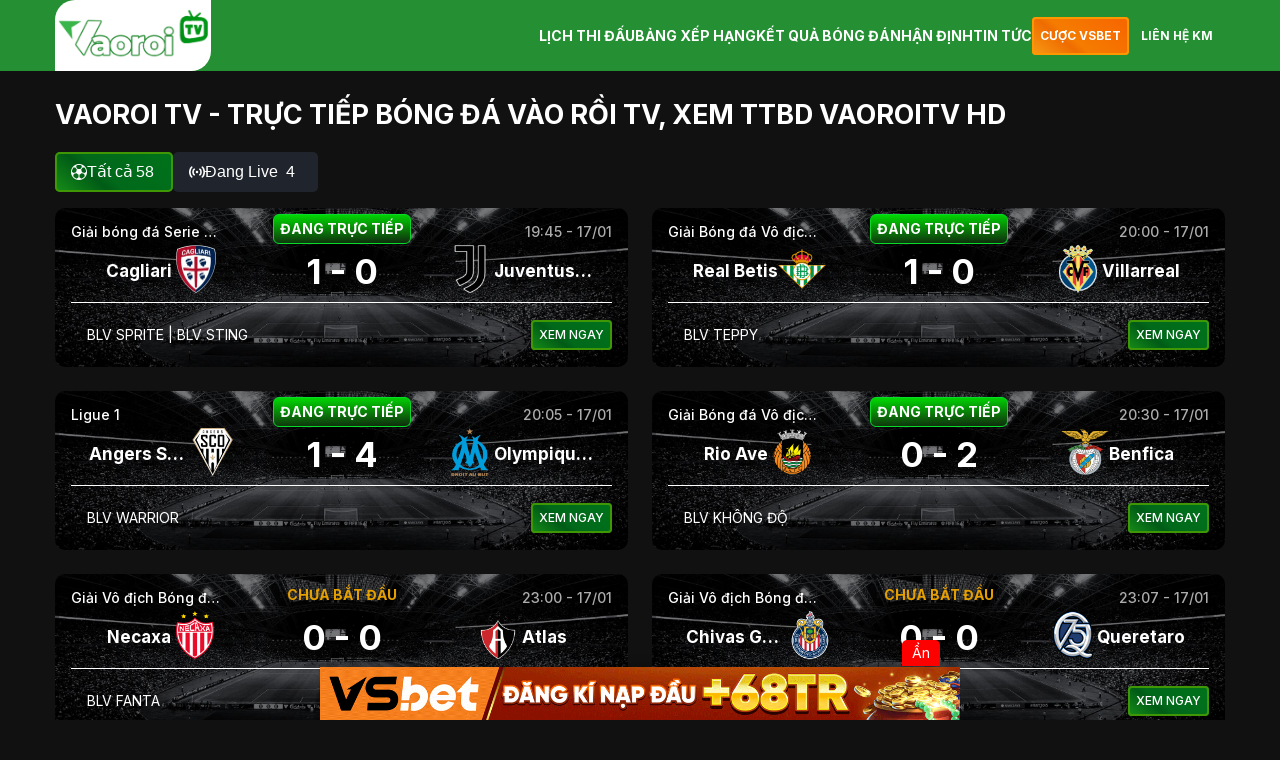

--- FILE ---
content_type: text/html; charset=UTF-8
request_url: https://www.kelownabrewingcompany.com/
body_size: 46186
content:
<!DOCTYPE html>
<html lang="vi" style="margin-top: 0px !important">

<head>
  <meta charset="UTF-8" />
  <meta name="viewport" content="width=device-width, initial-scale=1.0" />
  <link rel="preconnect" href="https://fonts.googleapis.com" />
  <link rel="preconnect" href="https://fonts.gstatic.com" crossorigin />
  <link href="https://fonts.googleapis.com/css2?family=Inter:wght@400;500;700&display=swap" rel="stylesheet" />
  <link rel="stylesheet" href="/wp-content/themes/cakhiatv/style.css" />
  <link rel="shortcut icon" href="/favicon.ico" type="image/x-icon" />
    <link rel="icon" href="/favicon.ico" type="image/x-icon" />
  	<style>img:is([sizes="auto" i], [sizes^="auto," i]) { contain-intrinsic-size: 3000px 1500px }</style>
	
<!-- Tối ưu hóa công cụ tìm kiếm bởi Rank Math - https://rankmath.com/ -->
<title>Vaoroi TV - Trực Tiếp Bóng Đá Vào Rồi TV, Xem TTBD VaoroiTV HD</title>
<meta name="description" content="VaoroiTV phát bóng đá trực tiếp ở các giải đấu Ngoại Hạng Anh, Bundesliga, Cúp C1,... xem bóng đá trực tuyến Vào Rồi TV hoàn toàn miễn phí, full HD."/>
<meta name="robots" content="follow, index, max-snippet:-1, max-video-preview:-1, max-image-preview:large"/>
<link rel="canonical" href="https://www.kelownabrewingcompany.com" />
<meta property="og:locale" content="vi_VN" />
<meta property="og:type" content="website" />
<meta property="og:title" content="Vaoroi TV - Trực Tiếp Bóng Đá Vào Rồi TV, Xem TTBD VaoroiTV HD" />
<meta property="og:description" content="VaoroiTV phát bóng đá trực tiếp ở các giải đấu Ngoại Hạng Anh, Bundesliga, Cúp C1,... xem bóng đá trực tuyến Vào Rồi TV hoàn toàn miễn phí, full HD." />
<meta property="og:url" content="https://www.kelownabrewingcompany.com" />
<meta property="og:site_name" content="Vaoroi TV - Trực Tiếp Bóng Đá Vào Rồi TV, xem TTBD VaoroiTV HD" />
<meta property="og:updated_time" content="2025-06-30T04:47:02+07:00" />
<meta property="article:published_time" content="2025-06-22T18:41:07+07:00" />
<meta property="article:modified_time" content="2025-06-30T04:47:02+07:00" />
<meta name="twitter:card" content="summary_large_image" />
<meta name="twitter:title" content="Vaoroi TV - Trực Tiếp Bóng Đá Vào Rồi TV, Xem TTBD VaoroiTV HD" />
<meta name="twitter:description" content="VaoroiTV phát bóng đá trực tiếp ở các giải đấu Ngoại Hạng Anh, Bundesliga, Cúp C1,... xem bóng đá trực tuyến Vào Rồi TV hoàn toàn miễn phí, full HD." />
<meta name="twitter:label1" content="Thời gian để đọc" />
<meta name="twitter:data1" content="10 phút" />
<script type="application/ld+json" class="rank-math-schema">{"@context":"https://schema.org","@graph":[{"@type":"Organization","@id":"https://www.kelownabrewingcompany.com/#organization","name":"Vaoroi TV","logo":{"@type":"ImageObject","@id":"https://www.kelownabrewingcompany.com/#logo","url":"https://cdn.vaoroi88xf.cc/wp-content/uploads/2025/06/VaoroiTV-1.png","contentUrl":"https://cdn.vaoroi88xf.cc/wp-content/uploads/2025/06/VaoroiTV-1.png","caption":"Vaoroi TV - Tr\u1ef1c Ti\u1ebfp B\u00f3ng \u0110\u00e1 V\u00e0o R\u1ed3i TV, xem TTBD VaoroiTV HD","inLanguage":"vi","width":"1024","height":"1024"}},{"@type":"WebSite","@id":"https://www.kelownabrewingcompany.com/#website","url":"https://www.kelownabrewingcompany.com","name":"Vaoroi TV - Tr\u1ef1c Ti\u1ebfp B\u00f3ng \u0110\u00e1 V\u00e0o R\u1ed3i TV, xem TTBD VaoroiTV HD","alternateName":"Vaoroi TV - Tr\u1ef1c Ti\u1ebfp B\u00f3ng \u0110\u00e1 V\u00e0o R\u1ed3i TV, xem TTBD VaoroiTV HD","publisher":{"@id":"https://www.kelownabrewingcompany.com/#organization"},"inLanguage":"vi","potentialAction":{"@type":"SearchAction","target":"https://www.kelownabrewingcompany.com/?s={search_term_string}","query-input":"required name=search_term_string"}},{"@type":"ImageObject","@id":"https://lh7-rt.googleusercontent.com/docsz/AD_4nXfuUqM8eM_Mjfh2-srGOcWDT1fbowSRSVUzcP7831xw1EhWAU-PpauQFl_e7h9Gr4hsWQebTUncQZt6-EvxUcccJpVpOzrYJfU5XEO7-pgSpKyLtfQTRkKGf5rirDmQwpVYR4vfCA?key=WxLxCyFY_eSb1bSwkc-ORJv1","url":"https://lh7-rt.googleusercontent.com/docsz/AD_4nXfuUqM8eM_Mjfh2-srGOcWDT1fbowSRSVUzcP7831xw1EhWAU-PpauQFl_e7h9Gr4hsWQebTUncQZt6-EvxUcccJpVpOzrYJfU5XEO7-pgSpKyLtfQTRkKGf5rirDmQwpVYR4vfCA?key=WxLxCyFY_eSb1bSwkc-ORJv1","width":"200","height":"200","inLanguage":"vi"},{"@type":"WebPage","@id":"https://www.kelownabrewingcompany.com#webpage","url":"https://www.kelownabrewingcompany.com","name":"Vaoroi TV - Tr\u1ef1c Ti\u1ebfp B\u00f3ng \u0110\u00e1 V\u00e0o R\u1ed3i TV, Xem TTBD VaoroiTV HD","datePublished":"2025-06-22T18:41:07+07:00","dateModified":"2025-06-30T04:47:02+07:00","about":{"@id":"https://www.kelownabrewingcompany.com/#organization"},"isPartOf":{"@id":"https://www.kelownabrewingcompany.com/#website"},"primaryImageOfPage":{"@id":"https://lh7-rt.googleusercontent.com/docsz/AD_4nXfuUqM8eM_Mjfh2-srGOcWDT1fbowSRSVUzcP7831xw1EhWAU-PpauQFl_e7h9Gr4hsWQebTUncQZt6-EvxUcccJpVpOzrYJfU5XEO7-pgSpKyLtfQTRkKGf5rirDmQwpVYR4vfCA?key=WxLxCyFY_eSb1bSwkc-ORJv1"},"inLanguage":"vi"},{"@type":"Person","@id":"https://www.kelownabrewingcompany.com/author","url":"https://www.kelownabrewingcompany.com/author","image":{"@type":"ImageObject","@id":"https://secure.gravatar.com/avatar/?s=96&amp;d=mm&amp;r=g","url":"https://secure.gravatar.com/avatar/?s=96&amp;d=mm&amp;r=g","inLanguage":"vi"},"worksFor":{"@id":"https://www.kelownabrewingcompany.com/#organization"}},{"@type":"Article","headline":"Vaoroi TV - Tr\u1ef1c Ti\u1ebfp B\u00f3ng \u0110\u00e1 V\u00e0o R\u1ed3i TV, Xem TTBD VaoroiTV HD","keywords":"vaoroitv","datePublished":"2025-06-22T18:41:07+07:00","dateModified":"2025-06-30T04:47:02+07:00","author":{"@id":"https://www.kelownabrewingcompany.com/author"},"publisher":{"@id":"https://www.kelownabrewingcompany.com/#organization"},"description":"VaoroiTV ph\u00e1t b\u00f3ng \u0111\u00e1 tr\u1ef1c ti\u1ebfp \u1edf c\u00e1c gi\u1ea3i \u0111\u1ea5u Ngo\u1ea1i H\u1ea1ng Anh, Bundesliga, C\u00fap C1,... xem b\u00f3ng \u0111\u00e1 tr\u1ef1c tuy\u1ebfn V\u00e0o R\u1ed3i TV ho\u00e0n to\u00e0n mi\u1ec5n ph\u00ed, full HD.","name":"Vaoroi TV - Tr\u1ef1c Ti\u1ebfp B\u00f3ng \u0110\u00e1 V\u00e0o R\u1ed3i TV, Xem TTBD VaoroiTV HD","@id":"https://www.kelownabrewingcompany.com#richSnippet","isPartOf":{"@id":"https://www.kelownabrewingcompany.com#webpage"},"image":{"@id":"https://lh7-rt.googleusercontent.com/docsz/AD_4nXfuUqM8eM_Mjfh2-srGOcWDT1fbowSRSVUzcP7831xw1EhWAU-PpauQFl_e7h9Gr4hsWQebTUncQZt6-EvxUcccJpVpOzrYJfU5XEO7-pgSpKyLtfQTRkKGf5rirDmQwpVYR4vfCA?key=WxLxCyFY_eSb1bSwkc-ORJv1"},"inLanguage":"vi","mainEntityOfPage":{"@id":"https://www.kelownabrewingcompany.com#webpage"}}]}</script>
<!-- /Plugin SEO WordPress Rank Math -->

<link rel='dns-prefetch' href='//cdn.kelownabrewingcompany.com' />
<script type="text/javascript">
/* <![CDATA[ */
window._wpemojiSettings = {"baseUrl":"https:\/\/s.w.org\/images\/core\/emoji\/15.1.0\/72x72\/","ext":".png","svgUrl":"https:\/\/s.w.org\/images\/core\/emoji\/15.1.0\/svg\/","svgExt":".svg","source":{"concatemoji":"https:\/\/cdn.kelownabrewingcompany.com\/wp-includes\/js\/wp-emoji-release.min.js?ver=6.8.1"}};
/*! This file is auto-generated */
!function(i,n){var o,s,e;function c(e){try{var t={supportTests:e,timestamp:(new Date).valueOf()};sessionStorage.setItem(o,JSON.stringify(t))}catch(e){}}function p(e,t,n){e.clearRect(0,0,e.canvas.width,e.canvas.height),e.fillText(t,0,0);var t=new Uint32Array(e.getImageData(0,0,e.canvas.width,e.canvas.height).data),r=(e.clearRect(0,0,e.canvas.width,e.canvas.height),e.fillText(n,0,0),new Uint32Array(e.getImageData(0,0,e.canvas.width,e.canvas.height).data));return t.every(function(e,t){return e===r[t]})}function u(e,t,n){switch(t){case"flag":return n(e,"\ud83c\udff3\ufe0f\u200d\u26a7\ufe0f","\ud83c\udff3\ufe0f\u200b\u26a7\ufe0f")?!1:!n(e,"\ud83c\uddfa\ud83c\uddf3","\ud83c\uddfa\u200b\ud83c\uddf3")&&!n(e,"\ud83c\udff4\udb40\udc67\udb40\udc62\udb40\udc65\udb40\udc6e\udb40\udc67\udb40\udc7f","\ud83c\udff4\u200b\udb40\udc67\u200b\udb40\udc62\u200b\udb40\udc65\u200b\udb40\udc6e\u200b\udb40\udc67\u200b\udb40\udc7f");case"emoji":return!n(e,"\ud83d\udc26\u200d\ud83d\udd25","\ud83d\udc26\u200b\ud83d\udd25")}return!1}function f(e,t,n){var r="undefined"!=typeof WorkerGlobalScope&&self instanceof WorkerGlobalScope?new OffscreenCanvas(300,150):i.createElement("canvas"),a=r.getContext("2d",{willReadFrequently:!0}),o=(a.textBaseline="top",a.font="600 32px Arial",{});return e.forEach(function(e){o[e]=t(a,e,n)}),o}function t(e){var t=i.createElement("script");t.src=e,t.defer=!0,i.head.appendChild(t)}"undefined"!=typeof Promise&&(o="wpEmojiSettingsSupports",s=["flag","emoji"],n.supports={everything:!0,everythingExceptFlag:!0},e=new Promise(function(e){i.addEventListener("DOMContentLoaded",e,{once:!0})}),new Promise(function(t){var n=function(){try{var e=JSON.parse(sessionStorage.getItem(o));if("object"==typeof e&&"number"==typeof e.timestamp&&(new Date).valueOf()<e.timestamp+604800&&"object"==typeof e.supportTests)return e.supportTests}catch(e){}return null}();if(!n){if("undefined"!=typeof Worker&&"undefined"!=typeof OffscreenCanvas&&"undefined"!=typeof URL&&URL.createObjectURL&&"undefined"!=typeof Blob)try{var e="postMessage("+f.toString()+"("+[JSON.stringify(s),u.toString(),p.toString()].join(",")+"));",r=new Blob([e],{type:"text/javascript"}),a=new Worker(URL.createObjectURL(r),{name:"wpTestEmojiSupports"});return void(a.onmessage=function(e){c(n=e.data),a.terminate(),t(n)})}catch(e){}c(n=f(s,u,p))}t(n)}).then(function(e){for(var t in e)n.supports[t]=e[t],n.supports.everything=n.supports.everything&&n.supports[t],"flag"!==t&&(n.supports.everythingExceptFlag=n.supports.everythingExceptFlag&&n.supports[t]);n.supports.everythingExceptFlag=n.supports.everythingExceptFlag&&!n.supports.flag,n.DOMReady=!1,n.readyCallback=function(){n.DOMReady=!0}}).then(function(){return e}).then(function(){var e;n.supports.everything||(n.readyCallback(),(e=n.source||{}).concatemoji?t(e.concatemoji):e.wpemoji&&e.twemoji&&(t(e.twemoji),t(e.wpemoji)))}))}((window,document),window._wpemojiSettings);
/* ]]> */
</script>
<style id='wp-emoji-styles-inline-css' type='text/css'>

	img.wp-smiley, img.emoji {
		display: inline !important;
		border: none !important;
		box-shadow: none !important;
		height: 1em !important;
		width: 1em !important;
		margin: 0 0.07em !important;
		vertical-align: -0.1em !important;
		background: none !important;
		padding: 0 !important;
	}
</style>
<link rel='stylesheet' id='wp-block-library-css' href='https://cdn.kelownabrewingcompany.com/wp-includes/css/dist/block-library/style.min.css?ver=6.8.1' type='text/css' media='all' />
<style id='classic-theme-styles-inline-css' type='text/css'>
/*! This file is auto-generated */
.wp-block-button__link{color:#fff;background-color:#32373c;border-radius:9999px;box-shadow:none;text-decoration:none;padding:calc(.667em + 2px) calc(1.333em + 2px);font-size:1.125em}.wp-block-file__button{background:#32373c;color:#fff;text-decoration:none}
</style>
<style id='global-styles-inline-css' type='text/css'>
:root{--wp--preset--aspect-ratio--square: 1;--wp--preset--aspect-ratio--4-3: 4/3;--wp--preset--aspect-ratio--3-4: 3/4;--wp--preset--aspect-ratio--3-2: 3/2;--wp--preset--aspect-ratio--2-3: 2/3;--wp--preset--aspect-ratio--16-9: 16/9;--wp--preset--aspect-ratio--9-16: 9/16;--wp--preset--color--black: #000000;--wp--preset--color--cyan-bluish-gray: #abb8c3;--wp--preset--color--white: #ffffff;--wp--preset--color--pale-pink: #f78da7;--wp--preset--color--vivid-red: #cf2e2e;--wp--preset--color--luminous-vivid-orange: #ff6900;--wp--preset--color--luminous-vivid-amber: #fcb900;--wp--preset--color--light-green-cyan: #7bdcb5;--wp--preset--color--vivid-green-cyan: #00d084;--wp--preset--color--pale-cyan-blue: #8ed1fc;--wp--preset--color--vivid-cyan-blue: #0693e3;--wp--preset--color--vivid-purple: #9b51e0;--wp--preset--gradient--vivid-cyan-blue-to-vivid-purple: linear-gradient(135deg,rgba(6,147,227,1) 0%,rgb(155,81,224) 100%);--wp--preset--gradient--light-green-cyan-to-vivid-green-cyan: linear-gradient(135deg,rgb(122,220,180) 0%,rgb(0,208,130) 100%);--wp--preset--gradient--luminous-vivid-amber-to-luminous-vivid-orange: linear-gradient(135deg,rgba(252,185,0,1) 0%,rgba(255,105,0,1) 100%);--wp--preset--gradient--luminous-vivid-orange-to-vivid-red: linear-gradient(135deg,rgba(255,105,0,1) 0%,rgb(207,46,46) 100%);--wp--preset--gradient--very-light-gray-to-cyan-bluish-gray: linear-gradient(135deg,rgb(238,238,238) 0%,rgb(169,184,195) 100%);--wp--preset--gradient--cool-to-warm-spectrum: linear-gradient(135deg,rgb(74,234,220) 0%,rgb(151,120,209) 20%,rgb(207,42,186) 40%,rgb(238,44,130) 60%,rgb(251,105,98) 80%,rgb(254,248,76) 100%);--wp--preset--gradient--blush-light-purple: linear-gradient(135deg,rgb(255,206,236) 0%,rgb(152,150,240) 100%);--wp--preset--gradient--blush-bordeaux: linear-gradient(135deg,rgb(254,205,165) 0%,rgb(254,45,45) 50%,rgb(107,0,62) 100%);--wp--preset--gradient--luminous-dusk: linear-gradient(135deg,rgb(255,203,112) 0%,rgb(199,81,192) 50%,rgb(65,88,208) 100%);--wp--preset--gradient--pale-ocean: linear-gradient(135deg,rgb(255,245,203) 0%,rgb(182,227,212) 50%,rgb(51,167,181) 100%);--wp--preset--gradient--electric-grass: linear-gradient(135deg,rgb(202,248,128) 0%,rgb(113,206,126) 100%);--wp--preset--gradient--midnight: linear-gradient(135deg,rgb(2,3,129) 0%,rgb(40,116,252) 100%);--wp--preset--font-size--small: 13px;--wp--preset--font-size--medium: 20px;--wp--preset--font-size--large: 36px;--wp--preset--font-size--x-large: 42px;--wp--preset--spacing--20: 0.44rem;--wp--preset--spacing--30: 0.67rem;--wp--preset--spacing--40: 1rem;--wp--preset--spacing--50: 1.5rem;--wp--preset--spacing--60: 2.25rem;--wp--preset--spacing--70: 3.38rem;--wp--preset--spacing--80: 5.06rem;--wp--preset--shadow--natural: 6px 6px 9px rgba(0, 0, 0, 0.2);--wp--preset--shadow--deep: 12px 12px 50px rgba(0, 0, 0, 0.4);--wp--preset--shadow--sharp: 6px 6px 0px rgba(0, 0, 0, 0.2);--wp--preset--shadow--outlined: 6px 6px 0px -3px rgba(255, 255, 255, 1), 6px 6px rgba(0, 0, 0, 1);--wp--preset--shadow--crisp: 6px 6px 0px rgba(0, 0, 0, 1);}:where(.is-layout-flex){gap: 0.5em;}:where(.is-layout-grid){gap: 0.5em;}body .is-layout-flex{display: flex;}.is-layout-flex{flex-wrap: wrap;align-items: center;}.is-layout-flex > :is(*, div){margin: 0;}body .is-layout-grid{display: grid;}.is-layout-grid > :is(*, div){margin: 0;}:where(.wp-block-columns.is-layout-flex){gap: 2em;}:where(.wp-block-columns.is-layout-grid){gap: 2em;}:where(.wp-block-post-template.is-layout-flex){gap: 1.25em;}:where(.wp-block-post-template.is-layout-grid){gap: 1.25em;}.has-black-color{color: var(--wp--preset--color--black) !important;}.has-cyan-bluish-gray-color{color: var(--wp--preset--color--cyan-bluish-gray) !important;}.has-white-color{color: var(--wp--preset--color--white) !important;}.has-pale-pink-color{color: var(--wp--preset--color--pale-pink) !important;}.has-vivid-red-color{color: var(--wp--preset--color--vivid-red) !important;}.has-luminous-vivid-orange-color{color: var(--wp--preset--color--luminous-vivid-orange) !important;}.has-luminous-vivid-amber-color{color: var(--wp--preset--color--luminous-vivid-amber) !important;}.has-light-green-cyan-color{color: var(--wp--preset--color--light-green-cyan) !important;}.has-vivid-green-cyan-color{color: var(--wp--preset--color--vivid-green-cyan) !important;}.has-pale-cyan-blue-color{color: var(--wp--preset--color--pale-cyan-blue) !important;}.has-vivid-cyan-blue-color{color: var(--wp--preset--color--vivid-cyan-blue) !important;}.has-vivid-purple-color{color: var(--wp--preset--color--vivid-purple) !important;}.has-black-background-color{background-color: var(--wp--preset--color--black) !important;}.has-cyan-bluish-gray-background-color{background-color: var(--wp--preset--color--cyan-bluish-gray) !important;}.has-white-background-color{background-color: var(--wp--preset--color--white) !important;}.has-pale-pink-background-color{background-color: var(--wp--preset--color--pale-pink) !important;}.has-vivid-red-background-color{background-color: var(--wp--preset--color--vivid-red) !important;}.has-luminous-vivid-orange-background-color{background-color: var(--wp--preset--color--luminous-vivid-orange) !important;}.has-luminous-vivid-amber-background-color{background-color: var(--wp--preset--color--luminous-vivid-amber) !important;}.has-light-green-cyan-background-color{background-color: var(--wp--preset--color--light-green-cyan) !important;}.has-vivid-green-cyan-background-color{background-color: var(--wp--preset--color--vivid-green-cyan) !important;}.has-pale-cyan-blue-background-color{background-color: var(--wp--preset--color--pale-cyan-blue) !important;}.has-vivid-cyan-blue-background-color{background-color: var(--wp--preset--color--vivid-cyan-blue) !important;}.has-vivid-purple-background-color{background-color: var(--wp--preset--color--vivid-purple) !important;}.has-black-border-color{border-color: var(--wp--preset--color--black) !important;}.has-cyan-bluish-gray-border-color{border-color: var(--wp--preset--color--cyan-bluish-gray) !important;}.has-white-border-color{border-color: var(--wp--preset--color--white) !important;}.has-pale-pink-border-color{border-color: var(--wp--preset--color--pale-pink) !important;}.has-vivid-red-border-color{border-color: var(--wp--preset--color--vivid-red) !important;}.has-luminous-vivid-orange-border-color{border-color: var(--wp--preset--color--luminous-vivid-orange) !important;}.has-luminous-vivid-amber-border-color{border-color: var(--wp--preset--color--luminous-vivid-amber) !important;}.has-light-green-cyan-border-color{border-color: var(--wp--preset--color--light-green-cyan) !important;}.has-vivid-green-cyan-border-color{border-color: var(--wp--preset--color--vivid-green-cyan) !important;}.has-pale-cyan-blue-border-color{border-color: var(--wp--preset--color--pale-cyan-blue) !important;}.has-vivid-cyan-blue-border-color{border-color: var(--wp--preset--color--vivid-cyan-blue) !important;}.has-vivid-purple-border-color{border-color: var(--wp--preset--color--vivid-purple) !important;}.has-vivid-cyan-blue-to-vivid-purple-gradient-background{background: var(--wp--preset--gradient--vivid-cyan-blue-to-vivid-purple) !important;}.has-light-green-cyan-to-vivid-green-cyan-gradient-background{background: var(--wp--preset--gradient--light-green-cyan-to-vivid-green-cyan) !important;}.has-luminous-vivid-amber-to-luminous-vivid-orange-gradient-background{background: var(--wp--preset--gradient--luminous-vivid-amber-to-luminous-vivid-orange) !important;}.has-luminous-vivid-orange-to-vivid-red-gradient-background{background: var(--wp--preset--gradient--luminous-vivid-orange-to-vivid-red) !important;}.has-very-light-gray-to-cyan-bluish-gray-gradient-background{background: var(--wp--preset--gradient--very-light-gray-to-cyan-bluish-gray) !important;}.has-cool-to-warm-spectrum-gradient-background{background: var(--wp--preset--gradient--cool-to-warm-spectrum) !important;}.has-blush-light-purple-gradient-background{background: var(--wp--preset--gradient--blush-light-purple) !important;}.has-blush-bordeaux-gradient-background{background: var(--wp--preset--gradient--blush-bordeaux) !important;}.has-luminous-dusk-gradient-background{background: var(--wp--preset--gradient--luminous-dusk) !important;}.has-pale-ocean-gradient-background{background: var(--wp--preset--gradient--pale-ocean) !important;}.has-electric-grass-gradient-background{background: var(--wp--preset--gradient--electric-grass) !important;}.has-midnight-gradient-background{background: var(--wp--preset--gradient--midnight) !important;}.has-small-font-size{font-size: var(--wp--preset--font-size--small) !important;}.has-medium-font-size{font-size: var(--wp--preset--font-size--medium) !important;}.has-large-font-size{font-size: var(--wp--preset--font-size--large) !important;}.has-x-large-font-size{font-size: var(--wp--preset--font-size--x-large) !important;}
:where(.wp-block-post-template.is-layout-flex){gap: 1.25em;}:where(.wp-block-post-template.is-layout-grid){gap: 1.25em;}
:where(.wp-block-columns.is-layout-flex){gap: 2em;}:where(.wp-block-columns.is-layout-grid){gap: 2em;}
:root :where(.wp-block-pullquote){font-size: 1.5em;line-height: 1.6;}
</style>
<link rel='stylesheet' id='main-style-css' href='https://cdn.kelownabrewingcompany.com/wp-content/themes/cakhiatv/style.css?ver=6.8.1' type='text/css' media='all' />
<link rel="https://api.w.org/" href="https://www.kelownabrewingcompany.com/wp-json/" /><link rel="alternate" title="JSON" type="application/json" href="https://www.kelownabrewingcompany.com/wp-json/wp/v2/pages/1060" /><link rel="EditURI" type="application/rsd+xml" title="RSD" href="https://www.kelownabrewingcompany.com/xmlrpc.php?rsd" />
<meta name="generator" content="WordPress 6.8.1" />
<link rel='shortlink' href='https://www.kelownabrewingcompany.com/' />
<link rel="alternate" title="oNhúng (JSON)" type="application/json+oembed" href="https://www.kelownabrewingcompany.com/wp-json/oembed/1.0/embed?url=https%3A%2F%2Fwww.kelownabrewingcompany.com%2F" />
<link rel="alternate" title="oNhúng (XML)" type="text/xml+oembed" href="https://www.kelownabrewingcompany.com/wp-json/oembed/1.0/embed?url=https%3A%2F%2Fwww.kelownabrewingcompany.com%2F&#038;format=xml" />
    <style>
        @media (min-width: 1024px) {
            h1 {
                font-size: 1.5em !important;
            }
        }
    </style>
    <style>
            .match-section {
                min-height: 4800px;
            }
            
            .match-card__status {
                position: absolute;
                top: 13%;
                left: 50%;
                transform: translate(-50%, -50%);
            }
            
            .match-card__stats-content {
                background: none !important;
                box-shadow: none !important
            }
            
            
            
            @media (max-width: 480px) {
                .team__logo {
                    width: 40px !important;
                    height: 40px !important;
                }
                .match-card__league {
                    max-width: 100px;
                }
                
                .match-card__time {
                    max-width: 100px;
                }
                
                .match-card__status {
                    max-width: 120px;
                    order: 1 !important;
                    font-size: 12px
                }
                
                .streaming {
                    padding: 4px;
                }
                
                .btn-view-truc-tiep {
                    padding: 8px 4px !important;
                    font-size: 12px;
                }
                .match-card__stats-content {
                    display: block !important;
                }
                
                .match-card__stats {
                    display: block !important
                }
            }
            
            @media (min-width: 768px) and (max-width: 1024px) {
                .match-card__status {
                    position: absolute;
                    top: 13%;
                    left: 50%;
                    transform: translate(-50%, -50%);
                }
                
                .match-card__league {
                    max-width: 110px;
                }
            }
        </style><link rel="alternate" media="only screen and (max-width: 640px)" href="https://vaoroi88xm.cc/" hreflang="vi-vn" />
  
      <!-- Google tag (tổng) -->
<script async src="https://www.googletagmanager.com/gtag/js?id=G-V8GXMSME5N"></script>
<script>
  window.dataLayer = window.dataLayer || [];
  function gtag(){dataLayer.push(arguments);}
  gtag('js', new Date());

  gtag('config', 'G-V8GXMSME5N');
</script>

<!-- Google tag (gtag.js) -->
<script async src="https://www.googletagmanager.com/gtag/js?id=G-J0QP52QYFG"></script>
<script>
window.dataLayer = window.dataLayer || [];
function gtag(){dataLayer.push(arguments);}
gtag('js', new Date());

gtag('config', 'G-J0QP52QYFG');
</script>
  
</head>

<body>
  <!-- Header -->
<header class="header">
    <div class="container">
      <div class="header__inner">
        <a href="/" class="logo">
          <img src="/wp-content/uploads/2025/07/vaoroitv-logo.png" alt="Vaoroi TV" style="max-height: 50px;"/>
        </a>
        <div style="display: flex; align-items: center">
          <nav class="nav">
            <button class="nav__toggle">
              <img src="https://cdn.kelownabrewingcompany.com/wp-content/themes/cakhiatv/assets/images/hamburger.svg" alt="Menu" />
            </button>

            <ul class="nav__menu">
              <button class="nav__close" aria-label="Close menu"></button>
              <li class="nav__item"><a href="https://www.kelownabrewingcompany.com/lich-thi-dau" class="">LỊCH THI ĐẤU</a></li><li class="nav__item"><a href="https://www.kelownabrewingcompany.com/bang-xep-hang" class="">BẢNG XẾP HẠNG</a></li><li class="nav__item"><a href="https://www.kelownabrewingcompany.com/ket-qua-bong-da" class="">KẾT QUẢ BÓNG ĐÁ</a></li><li class="nav__item"><a href="https://www.kelownabrewingcompany.com/category/nhan-dinh" class="">NHẬN ĐỊNH</a></li><li class="nav__item"><a href="https://www.kelownabrewingcompany.com/category/tin-tuc" class="">TIN TỨC</a></li>            </ul>
          </nav>
          <div class="header__buttons">
            <a href="https://refvsb.com/" class="btn btn--secondary header-button" rel="nofollow">
              <span class="header-text">CƯỢC VSBET</span>
            </a>
            <a href="https://t.me/vsthethao" rel="nofollow" target="_blank" class="btn btn--default header-button">
              <span class="header-text">LIÊN HỆ KM</span>
            </a>
          </div>

        </div>



      </div>
    </div>
  </header>
 
   <!-- Main Content -->
     <!-- Main Content -->
     <main style="padding-top: 1px">
      <!-- Hero Section -->
      <section class="hero">
        <div class="container">
          <div class="hero__content">
            <h1 class="text-uppercase" style="color: white; text-align: left">
                Vaoroi TV - Trực Tiếp Bóng Đá Vào Rồi TV, xem TTBD VaoroiTV HD
            </h1>
          </div>
        </div>
      </section>

      <!-- Sports Filter -->
      <section class="sports-filter">
        <div class="container">
          <div class="sports-filter__inner" style="display: none">
            <!-- Group 1: Sports Categories -->
            <!--<div class="sports-filter__group sports-categories">
            <button
                class="sports-filter__button"
                data-sport="all"
              >
                <div class="sports-filter__button-icon">
                  <img
                    src="https://cdn.kelownabrewingcompany.com/wp-content/themes/cakhiatv/assets/images/icons/football.png"
                    alt="Tất Cả"
                  />
                </div>
                <div class="sports-filter__button-text">Tất Cả</div>
                <div class="sports-filter__button-count" id="count-all-type"></div>
              </button>

              <button
                class="sports-filter__button"
                data-sport="football"
              >
                <div class="sports-filter__button-icon">
                  <img
                    src="https://cdn.kelownabrewingcompany.com/wp-content/themes/cakhiatv/assets/images/icons/football.png"
                    alt="Football"
                  />
                </div>
                <div class="sports-filter__button-text">Bóng đá</div>
                <div class="sports-filter__button-count" id="count-football"></div>
              </button>

              <button class="sports-filter__button" data-sport="basketball">
                <div class="sports-filter__button-icon">
                  <img
                    src="https://cdn.kelownabrewingcompany.com/wp-content/themes/cakhiatv/assets/images/icons/basketball.png"
                    alt="Basketball"
                  />
                </div>
                <div class="sports-filter__button-text">Bóng rổ</div>
                <div class="sports-filter__button-count" id="count-basketball"></div>
              </button>

             <!-- <button class="sports-filter__button" data-sport="tennis">
                <div class="sports-filter__button-icon">
                  <img src="https://cdn.kelownabrewingcompany.com/wp-content/themes/cakhiatv/assets/images/icons/tennis.png" alt="Tennis" />
                </div>
                <div class="sports-filter__button-text">Tennis</div>
                <div class="sports-filter__button-count" id="count-tennis"></div>
              </button> -->

              <!--<button class="sports-filter__button" data-sport="volleyball">
                <div class="sports-filter__button-icon">
                  <img
                    src="https://cdn.kelownabrewingcompany.com/wp-content/themes/cakhiatv/assets/images/icons/volleyball.png"
                    alt="Volleyball"
                  />
                </div>
                <div class="sports-filter__button-text">Bóng chuyền</div>
                <div class="sports-filter__button-count" id="count-volleyball"></div>
              </button> -->

              <div class="livescore-switch">
                <label class="switch">
                  <input type="checkbox" id="livescoreToggle" />
                  <span class="slider"></span>
                </label>
                <span class="livescore-label">Livescore</span>
              </div>
            </div>

            <!-- Divider -->
            <div class="sports-filter__divider"></div>

            <!-- Group 2: Match Filters -->
            <div class="sports-filter__group match-filters">
            <button class="sports-filter__button_child active" data-filter="child_all">
                <div class="sports-filter__button-icon">
                  <img src="https://cdn.kelownabrewingcompany.com/wp-content/themes/cakhiatv/assets/images/icons/all.png" alt="All" />
                </div>
                <div class="sports-filter__button-text">Tất cả</div>
                <div class="sports-filter__button-count" id="count-all-type"></div>
              </button>

              <button class="sports-filter__button_child live" data-filter="live">
                <div class="sports-filter__button-icon">
                  <img src="https://cdn.kelownabrewingcompany.com/wp-content/themes/cakhiatv/assets/images/icons/live.png" alt="Live" />
                </div>
                <div class="sports-filter__button-text">Đang Live</div>
                <div class="sports-filter__button-count" id="count-live"></div>
              </button>

              <!--<button class="sports-filter__button_child" data-filter="hot">
                <div class="sports-filter__button-icon">
                  <img src="https://cdn.kelownabrewingcompany.com/wp-content/themes/cakhiatv/assets/images/icons/hot.png" alt="Hot" />
                </div>
                <div class="sports-filter__button-text">Trận HOT</div>
                <div class="sports-filter__button-count" id="count-hot">48</div>
              </button>-->

              <!--<button class="sports-filter__button_child" data-filter="date" data-value="2026-01-17">
                <div class="sports-filter__button-icon">
                  <img src="https://cdn.kelownabrewingcompany.com/wp-content/themes/cakhiatv/assets/images/icons/calendar.png" alt="Today" />
                </div>
                <div class="sports-filter__button-text">Hôm Nay</div>
                <div class="sports-filter__button-count" id="count-today"></div>
              </button>-->

              <!--<button class="sports-filter__button_child" data-filter="date" data-value="2026-01-18">
                <div class="sports-filter__button-icon">
                  <img
                    src="https://cdn.kelownabrewingcompany.com/wp-content/themes/cakhiatv/assets/images/icons/calendar.png"
                    alt="Tomorrow"
                  />
                </div>
                <div class="sports-filter__button-text">Ngày Mai</div>
                <div class="sports-filter__button-count" id="count-tomorrow"></div>
              </button>-->           
            <!--  
             <button class="sports-filter__button_child" data-filter="no_blv">
                <div class="sports-filter__button-text">Live không BLV</div>
                <div class="sports-filter__button-count" id="noblv-live">0</div>
              </button>
              -->
            </div>
          </div>
        </div>
      </section>

      <!-- Featured Matches -->
      <section class="featured-matches">
        <div class="container">
        <div class="match-section">
            <div id="match-list" class="matches">
            </div>
          </div>

          <!--<div
            style="
              display: flex;
              justify-content: center;
              margin-top: 1rem;
              margin-bottom: 1rem;
            "
          >
            <a href="#" class="btn btn--readmore">
              <span>Xem thêm lịch trực tiếp -></span>
            </a>
          </div>-->
        </div>
      </section>

      <!-- Content Navigation Section -->
      <section class="content-nav">
  <div class="container">
    <div class="content-nav__container" style="max-height:800px !important">
      <div class="content-nav__lists">
        <div class="content-nav__list">
          <!-- Nếu bạn vẫn muốn giữ Mục lục này thủ công, thì để lại -->
          <p style="font-weight: bold; font-size: 120%">Mục Lục</p>
          <!-- Hoặc có thể xoá toàn bộ <ul> này nếu muốn Gutenberg xử lý luôn -->

          <div class="content-nav__divider"></div>

          <div class="content-nav__text">
            


<p><strong><a href="/">VaoroiTV</a></strong>&nbsp;mang đến những trận cầu hấp dẫn với chất lượng phát sóng full HD cực kỳ ấn tượng. Khi tham gia, bạn sẽ được tận hưởng trọn vẹn từng pha bóng đỉnh cao cùng bình luận viên chuyên nghiệp. Trong nội dung bài viết hôm nay, fan hâm mộ hãy cùng tìm hiểu chi tiết hơn về địa chỉ phát sóng những trận cầu chất lượng của chúng tôi nhé!</p>



<h2 class="wp-block-heading">Tổng quan về VaoroiTV</h2>



<p>VaoroiTV ngay từ khi thành lập đã nổi lên với danh tiếng là một trong những trang xem bóng đá trực tuyến hàng đầu. Không chỉ vậy nơi đây mang đến cho người hâm mộ trải nghiệm tuyệt vời mà ít trang web nào làm được. Cụ thể là</p>



<h3 class="wp-block-heading">Lịch sử phát triển</h3>



<p>Trang web được thành lập từ năm 2018 nhằm đáp ứng tối đa nhu cầu ngày càng gia tăng của đông đảo fan hâm mộ bóng đá Việt Nam.&nbsp;<strong>Vaoroi</strong>&nbsp;TV sáng lập bởi nhóm chuyên gia giàu kinh nghiệm trong lĩnh vực này và công nghệ thông tin. Nền tảng đã nhanh chóng khẳng định vị thế của mình cũng như tạo dựng lòng tin từ người dùng.</p>



<p>Với mong muốn cung cấp kênh xem&nbsp;<strong>trực tiếp bóng đá</strong>&nbsp;minh bạch, an toàn và chất lượng nên chúng tôi đã chăm chút từng chi tiết trong quy trình hoạt động. Từ thao tác chọn lọc nhà cung cấp đến dịch vụ đầu tư uy tín, xây dựng hệ thống bảo mật an toàn vững chắc. Mọi khía cạnh đều đầu tư nghiêm tức nhằm mang tới sự hài lòng tuyệt đối cho mọi người.</p>



<p class="has-text-align-center"><img decoding="async" src="https://lh7-rt.googleusercontent.com/docsz/AD_4nXfuUqM8eM_Mjfh2-srGOcWDT1fbowSRSVUzcP7831xw1EhWAU-PpauQFl_e7h9Gr4hsWQebTUncQZt6-EvxUcccJpVpOzrYJfU5XEO7-pgSpKyLtfQTRkKGf5rirDmQwpVYR4vfCA?key=WxLxCyFY_eSb1bSwkc-ORJv1"></p>



<p class="has-text-align-center">Giới thiệu về VaoroiTV</p>



<h3 class="wp-block-heading">Mục tiêu hoạt động VaoroiTV</h3>



<p>Để có thể đạt thành công như ngày hôm nay thì chúng tôi đã thiết lập mục tiêu rõ ràng ngay từ khi thành lập. Dưới đây bao gồm giới thiệu tổng quát nhất về yếu tố này của trang xem bóng đá online như sau:</p>



<ul class="wp-block-list">
<li>Tạo ra nền tảng theo dõi trực tuyến tốt nhất dành cho người hâm mộ. Nơi mà bạn có thể theo dõi trận thi đấu trực tiếp với tốc độ mượt mà cùng chất lượng ổn định nhất.</li>



<li>Trở thành nơi kết nối những fan hâm mộ thể thao yêu thích bộ môn vua này tại nước ta. Từ đó tất cả sẽ có thể gặp gỡ hay cùng nhau bình luận về trận đấu mà mình yêu thích.</li>



<li>Trong tương lai mục tiêu của VaoroiTV chính là tiếp tục giữ vững vị trí hàng đầu trên thị trường. Đồng thời nâng cao chất lượng dịch vụ để cung cấp những phút giây theo dõi bóng đá tuyệt vời nhất cho người hâm mộ.</li>
</ul>



<h3 class="wp-block-heading">Sứ mệnh của trang web</h3>



<p>Ngay từ khi thành lập chúng tôi đã mang sứ mệnh quan trọng hàng đầu chính là trở thành trang trực tiếp bóng đá giúp người hâm mộ có cơ hội đến gần hơn với bộ môn hot này. Trở thành nơi giúp đáp ứng tối đa nhu cầu theo dõi trực tuyến cũng như cập nhật tin tức hàng ngày.</p>



<p>Đồng thời một sứ mệnh đặc biệt khác của VaoroiTV chính là giúp fan hâm mộ bóng đá kết nối thêm với những người khác có chung niềm đam mê, sở thích giống mình. Từ đó tạo dựng trải nghiệm xem bóng đá trực tuyến tuyệt vời cùng đa dạng bộ môn giải đấu hấp dẫn.</p>



<p class="has-text-align-center"><img decoding="async" src="https://lh7-rt.googleusercontent.com/docsz/AD_4nXcIoUyESx2qB2HjG2syxh8JVE_lD5QJhXDleVPlD1i_hP37ytnKNfLJXPlTmaBkt9NwWqchEHPhvfcy5teDAF2-dpi9qqStKOaxUX4PY3fDLGMzPMhic8_4loi4VxFyp_mwcKceLg?key=WxLxCyFY_eSb1bSwkc-ORJv1"></p>



<p class="has-text-align-center">Sứ mệnh phát triển trong tương lai của Vaoroi TV</p>



<h2 class="wp-block-heading">Giới thiệu dịch vụ tiện ích tại VaoroiTV</h2>



<p>Trang web đã nắm được xu thế hiện nay và mang tới cho người hâm mộ nền tảng theo dõi bóng đá trực tuyến tiện lợi với hàng loạt chuyên mục. Dưới đây chúng tôi sẽ cập nhật các tiện ích hấp dẫn hiện đang được cung cấp trên Vaoroi TV. Cụ thể là:</p>



<h3 class="wp-block-heading">Trực tiếp giải đấu hot</h3>



<p>Chúng tôi luôn tự hào khi là một trong những địa chỉ xem bóng đá trực tuyến hàng đầu. Bởi nơi đây cung cấp giải đấu từ nhỏ đến lớn trên khắp toàn cầu nên dù bạn fan La Liga, Bundesliga, Euro, Worldcup thì cũng có cơ hội theo dõi đường chuyền gay cấn.</p>



<p>Đặc biệt, điểm mạnh của chúng tôi chính là khả năng phát sóng trận thi đấu không bị gián đoạn bởi quảng cáo. Nhờ vào đây mà mọi người sẽ không bị phân tâm khi thưởng thức trận cầu. Đặc biệt với chất lượng phát sóng ổn định, mượt mà giúp thành viên thỏa sức khám phá giải đấu một cách trọn vẹn.</p>



<h3 class="wp-block-heading">Thông tin lịch thi đấu</h3>



<p>Hơn nữa việc lịch trận đấu cập nhật chi tiết giúp mọi người có thể lên kế hoạch theo dõi trận đấu một cách dễ dàng hơn. Bạn hoàn toàn chủ động sắp xếp thời gian của mình để thưởng thức giải đấu mà mình yêu thích. Từ trận quan trọng trong mùa giải cho tới quyết định chức danh vô địch.</p>



<p>Lịch thi đấu của VaoroiTV luôn được cập nhật liên tục và chuẩn xác tại giao diện trang chủ. Nhờ vào đây mà bạn có thể nắm bắt thông tin mới nhất về trận cầu sắp tới. Sau đó chủ động lên kế hoạch giúp theo dõi mọi vấn đề liên quan trong giải đấu diễn ra.</p>



<h3 class="wp-block-heading">Cập nhật bảng xếp hạng</h3>



<p>Chúng tôi cũng thường xuyên cập nhật bảng xếp hạng của các đội chơi với nhiều giải đấu khác nhau. Tính năng này hỗ trợ người dùng theo dõi sự thay đổi của CLB mình quan tâm. Hay xem xét hiệu suất của từng đội trong suốt mùa giải diễn ra.</p>



<p>Đảm bảo luôn được update nhanh chóng để người chơi kịp thời nắm bắt tình hình và có cái nhìn tổng quan hơn. Qua đó hỗ trợ cho việc phân tích và dự đoán kết quả của trận thi đấu diễn ra sắp tới.</p>



<p class="has-text-align-center"><img decoding="async" src="https://lh7-rt.googleusercontent.com/docsz/AD_4nXc9TEbOoa0Vbr5Hz0ffvkkJlz4oFWvfPJgRcVPmzN8LqzIEXA-_4GzkIhtl55bDG6b72HaF07eyGs5b3zVTOZkMmuf58Ef1OIsiz8Jji7YFTnpX5-PyyrxCO5WYJyw3Sg2kbRsa?key=WxLxCyFY_eSb1bSwkc-ORJv1"></p>



<p class="has-text-align-center">Cung cấp tiện ích BXH</p>



<h3 class="wp-block-heading">Tổng hợp highlight</h3>



<p>Nếu bạn không có thời gian theo dõi hoặc đã bỏ lỡ bất kỳ trận đấu hấp dẫn nào thì cũng không cần phải quá lo lắng. Vaoroi sẽ tổng hợp đến fan hâm mộ những tình huống đáng chú ý nhất trong mỗi một màn thư hùng đỉnh cao chỉ khoảng vài phút để hội viên có thể xem lại mà không tốn nhiều thời gian.</p>



<h3 class="wp-block-heading">Nhận định soi kèo</h3>



<p>Trước khi trận đấu diễn ra, chuyên gia tại VaoroiTV sẽ tổng hợp thông tin và cung cấp bài viết nhận định đến với fan hâm mộ. Các bạn có thể theo dõi để nắm bắt rõ hơn về màn thư hùng đỉnh cao chuẩn bị bắt đầu. Hơn thế nữa, nếu quý hội viên đam mê cá cược bóng đá thì chuyên mục nhận định, soi kèo chắc hẳn sẽ rất có ích.</p>



<h3 class="wp-block-heading">Tin tức về bóng đá</h3>



<p>Ngoài những chuyên mục chính trên, website của chúng tôi còn tổng hợp đến fan hâm mộ rất nhiều tin tức liên quan đến bóng đá và các môn thể thao khác. Điển hình trong đó bao gồm nhiều khía cạnh như chuyển nhượng, cuộc sống đời tư cầu thủ, đội tuyển quốc gia,&#8230;</p>



<p class="has-text-align-center"><img decoding="async" src="https://lh7-rt.googleusercontent.com/docsz/AD_4nXfydRlhs7Nc4_MDeZrNH7cyuhKonFy0V-7oIaMfxZmFiBa2p9U5CXRDeMO9Av40NJboeQdZ5w5i80gGediX_sRdF2j4TpeFeMIQnGtqI2qPaZn3czr0munzltxOvDhjdMsBICDghA?key=WxLxCyFY_eSb1bSwkc-ORJv1"></p>



<p class="has-text-align-center">Tin tức bóng đá 24h</p>



<h2 class="wp-block-heading">Sự vượt trội của VaoroiTV</h2>



<p>Ngay từ khi xuất hiện trên thị trường, VaoroiTV đã nhanh chóng trở thành địa chỉ xem bóng đá uy tín, chất lượng và được nhiều người tin tưởng lựa chọn nhờ những ưu điểm vượt trội. Cụ thể như sau:</p>



<h3 class="wp-block-heading">Chất lượng phát sóng full HD</h3>



<p>Sự vượt trội đầu tiên của Vaoroi TV đó chính là cung cấp đến người xem video trực tiếp bóng đá chất lượng cao. Hình ảnh full HD sắc nét cùng âm thanh chân thật từ sân vận động giúp fan hâm mộ có một trải nghiệm vô cùng thực tế. Hơn thế nữa, nền tảng còn hỗ trợ người dùng trên đa thiết bị từ máy tính đến điện thoại di động cực kỳ tiện lợi.</p>



<p class="has-text-align-center"><img decoding="async" src="https://lh7-rt.googleusercontent.com/docsz/AD_4nXdM3ThTS4A9jVkrF2z_TDBd-pI_ytW7XzAsWUtOF7W0GdVhK5K1dZ3J8XY9CyblDzlG23jLnse-7Z6Ztm5QHRuqD1htNTK0_y1P7FtO6JbkXKVUS7nXkg3BJ56XQncDlp9Yi5-2Ag?key=WxLxCyFY_eSb1bSwkc-ORJv1"></p>



<p class="has-text-align-center">Sự vượt trội của Vaoroi TV</p>



<h3 class="wp-block-heading">Xem bóng đá miễn phí</h3>



<p>Mặc dù VaoroiTV mang đến chất lượng phát sóng trực tiếp bóng đá rất cao nhưng hoàn toàn miễn phí đối với mọi thành viên. Đúng như vậy, mọi trải nghiệm về các tính năng, dịch vụ tại nền tảng của chúng tôi đều không yêu cầu bạn phải thanh toán bất kỳ khoản chi phí nào cả.</p>



<h3 class="wp-block-heading">Có bình luận viên chuyên nghiệp</h3>



<p>Đồng hành cùng fan hâm mộ khi xem bóng đá trực tiếp chính là những bình luận viên chuyên nghiệp với hàng chục năm kinh nghiệm. Họ có khiếu hài hước, am hiểu về lĩnh vực thể thao đảm bảo sẽ mang đến cho người chơi những trải nghiệm chất lượng và ấn tượng nhất.</p>



<h3 class="wp-block-heading">Cung cấp chức năng tán gẫu</h3>



<p>Đặc biệt, Vaoroi còn cung cấp đến quý hội viên chức năng tán gẫu vô cùng thú vị. Tiện ích này cho phép fan hâm mộ có thể kết nối trò chuyện cùng nhau tạo nên một không gian giải trí sôi động. Tuy nhiên, để tán gẫu thì các bạn phải hoàn thành bước đăng ký tài khoản hội viên.</p>



<h2 class="wp-block-heading">Khó khăn, thách thức mà VaoroiTV phải đối diện</h2>



<p>Hoạt động của nền tảng VaoroiTV trên thị trường không phải lúc nào cũng gặp thuận lợi như nhiều người thường nghĩ. Thực tế, hiện nay đơn vị chúng tôi đối diện với muôn vàn khó khăn, thách thức và đang nỗ lực giải quyết để mang đến địa chỉ chất lượng tuyệt đối cho fan hâm mộ. Cụ thể như sau:</p>



<h3 class="wp-block-heading">Sự cạnh tranh trên thị trường</h3>



<p>Như các bạn đã biết, trên thị trường hiện nay không chỉ có Vaoroi TV mà còn tồn tại rất nhiều thương hiệu cung cấp dịch vụ xem bóng đá trực tuyến. Nền tảng phải đối diện với những đối thủ cạnh tranh gay gắt, mạnh mẽ từ những đơn vị khác khiến quá trình phát triển gặp muôn vàn khó khăn.</p>



<p>Tuy nhiên, chính yếu tố này thúc đẩy sự phát triển mạnh mẽ của nền tảng để trở thành thương hiệu có chất lượng vượt trội nhất. Điều đặc biệt là chúng tôi tìm kiếm những giải pháp cạnh tranh lành mạnh, không hạ bệ đối thủ mà vẫn giữ sự uy tín đối với người dùng.</p>



<p class="has-text-align-center"><img decoding="async" src="https://lh7-rt.googleusercontent.com/docsz/AD_4nXcL3fJ7KmhAOG1_3z-acEB44mkeXvDR7fnan8FXug5QCWbveOY3KOLLA3ufBKHizcMmydgo4j6uSbj85rA2PRN3GTYHjYG6mEV_1TUsWke4LvxoRaiPvTlBavUfiQbrVSi7bD3e?key=WxLxCyFY_eSb1bSwkc-ORJv1">Những khó khăn mà VaoroiTV phải đối diện</p>



<h3 class="wp-block-heading">Bị đối thủ giả mạo</h3>



<p>VaoroiTV là một trong những website cung cấp dịch vụ nổi tiếng nhất hiện nay nên chúng tôi phải đối diện với nguy cơ bị các đối tượng khác mạo danh. Theo đó, có rất nhiều trang fake nền tảng của chúng tôi để đánh cắp thông tin, tài khoản nhằm gây hại trực tiếp cho người dùng.</p>



<p>Chính vì vậy, chúng tôi liên tục tăng cường bảo mật và nâng cấp hệ thống mã hóa mỗi ngày. Ngoài ra, nền tảng cũng tuyên truyền, khuyến cáo thành viên tránh xa địa chỉ không rõ nguồn gốc để đảm bảo an toàn.</p>



<h3 class="wp-block-heading">Tình trạng quá tải</h3>



<p>Hiện nay, trong các trận đấu lớn luôn thu hút hàng trăm ngàn người xem bóng đá trực tiếp. Điều này khiến cho tình trạng quá tải, giật lag xảy ra ảnh hưởng tới một bài hội viên khi truy cập. Đơn vị cũng đã nỗ lực khắc phục nhưng do số lượng người xem gia tăng đột ngột khiến hệ thống nhất thời chưa thể ổn định hoàn toàn. Do đó, nếu đã truy cập theo dõi thành công thì các bạn hạn chế thoát ra vào lại nhiều lần để đảm bảo.</p>



<h2 class="wp-block-heading">Kết luận</h2>



<p>Trên đây là những thông tin giới thiệu chi tiết về VaoroiTV mới nhất năm 2025 mà quý hội viên cần nắm rõ. Hy vọng website của chúng tôi sẽ mang đến cho fan hâm mộ giây phút tận hưởng bóng đá chất lượng nhất, hãy nhanh tay tham gia để không bỏ lỡ bất kỳ trận cầu đỉnh cao mỗi ngày!&nbsp;</p>
          </div>
        </div>
      </div>
    </div>
  </div>
</section>
    </main>
    <script>
// Sample data (trận đấu)
const matches = [{"id":2,"slug":"ayutthaya-utd-vs-uthai-thani-luc-1800-ngay-17-01-2026-34kgmioej0dieko","sport":"football","live":true,"hot":true,"blv":true,"date":"17\/01","datesearch":"2026-01-17","hour":"18:00","competitionName":"NBA","teams":["Team C","Team D"],"score":"100:95","videoUrl":"https:\/\/live2.example.com","animationUrl":"https:\/\/animation.example.com","data":{"matchId":"34kgmioej0dieko","sportId":1,"matchTime":1768647600,"matchStatus":2,"homeScore":[0,0,0,2,5,0,0],"awayScore":[1,1,0,3,0,0,0],"homeTeamName":"Ayutthaya Utd","homeTeamLogo":"https:\/\/img.domainapi.space\/football\/team\/ce40238fcc9edbc84f02db7c6f6b4dc6.png!w80","homeTeamId":"8lk2dio6poi3736","awayTeamName":"Uthai Thani","awayTeamLogo":"https:\/\/img.domainapi.space\/football\/team\/0bebca8b04365cbdf36703122a59189c.png!w80","awayTeamId":"vrqwni8edztdqn2","competitionName":"Th\u00e1i League 1","competitionLogo":"https:\/\/img.domainapi.space\/football\/competition\/568f4b544f3d286be88ecffebb132726.png!w80","competitionId":"w34kgmi2n1s1ko9","videoUrl":"https:\/\/live2.sethf7.com\/live\/66707574_400dca95cc51660bf60924f53c80bc45_autoChange.m3u8?auth_key=1768668105-0-0-b05fecbad31e1810b66743c819c37867","animationUrl":"https:\/\/donghua.jmsec.app\/anime\/animation\/#\/vi\/3d\/football?profile=74rekh26eseunr0&showTrend=false&id=4463600","anchorAppointmentVoList":[{"userImage":"https:\/\/d3j9d91vxmbmsx.cloudfront.net\/admin\/image\/admin001\/lj0-MTwcSPqLVMwUq7-5Aw.png","houseId":"10926468","visitHistory":1590655,"matchId":"34kgmioej0dieko","playStreamAddress":"https:\/\/live2.sethf7.com\/live\/66707574_400dca95cc51660bf60924f53c80bc45_autoChange.m3u8?auth_key=1768666458-0-0-14e3ba011f7f5e84c5eac229ae1ea771","playStreamAddress2":"https:\/\/live2.sethf7.com\/live\/66707574_400dca95cc51660bf60924f53c80bc45_autoChange.m3u8?auth_key=1768666458-0-0-14e3ba011f7f5e84c5eac229ae1ea771","liveStatus":2,"houseName":"\u5357\u7f8e\u4ff1\u4e50\u90e8\u676f | \u79d1\u5c14\u591a\u74e6\u4e2d\u592e VS \u62c9\u52aa\u65af","houseImage":"https:\/\/d3j9d91vxmbmsx.cloudfront.net\/admin\/image\/MzIwMmM0NTczMGMtMDQxYg\/NWZjNmI2OTA4OTAtZGMwNQ.jpg","nickName":"K BLV","fansCount":8,"anchorTitle":"","houseIntroduction":"Live streaming"}],"custom_key":"2e318090702e092e12c933868b1f50fc","node_api_data":{"_id":"696984be3cb3d4700148b444","match_id":"23xmvkh60ngwqg8","away_scores":[1,1,0,2,0,0,0],"away_team":{"team_id":"ednm9wh9gnxryox","name":"Uthai Thani Forest","logo":"https:\/\/img.thesports.com\/football\/team\/0bebca8b04365cbdf36703122a59189c.png"},"away_team_id":"ednm9wh9gnxryox","competition":{"competition_id":"kn54qllh2xpqvy9","name":"Thai League 1","logo":"https:\/\/img.thesports.com\/football\/competition\/568f4b544f3d286be88ecffebb132726.png"},"competition_id":"kn54qllh2xpqvy9","custom_key":"2e318090702e092e12c933868b1f50fc","environment":{"weather":1,"pressure":"757mmHg","temperature":"27\u00b0C","wind":"0.1m\/s","humidity":"75%"},"home_scores":[0,0,0,2,5,0,0],"home_team":{"team_id":"23xmvkhopzoqg8n","name":"Ayutthaya United","logo":"https:\/\/img.thesports.com\/football\/team\/ce40238fcc9edbc84f02db7c6f6b4dc6.png"},"home_team_id":"23xmvkhopzoqg8n","match_date_vn":"20260117","match_time":1768647600,"raw":{"id":"23xmvkh60ngwqg8","season_id":"p3glrw7hdl5qdyj","competition_id":"kn54qllh2xpqvy9","home_team_id":"23xmvkhopzoqg8n","away_team_id":"ednm9wh9gnxryox","status_id":4,"match_time":1768647600,"venue_id":"j1l4rjnhv4em7vx","referee_id":"","neutral":0,"note":"","home_scores":[0,0,0,2,5,0,0],"away_scores":[1,1,0,2,0,0,0],"home_position":"9","away_position":"11","coverage":{"mlive":1,"lineup":1},"round":{"stage_id":"6ypq3nhpo67md7o","round_num":17,"group_num":0},"environment":{"weather":1,"pressure":"757mmHg","temperature":"27\u00b0C","wind":"0.1m\/s","humidity":"75%"},"updated_at":1768653110},"referee_id":"","season_id":"p3glrw7hdl5qdyj","status_id":4,"updated_at":1768653110,"venue_id":"j1l4rjnhv4em7vx"}}},{"id":2,"slug":"uzbekistan-u23-vs-trung-quoc-u23-luc-1830-ngay-17-01-2026-oj7x9ixzx84s47g","sport":"football","live":true,"hot":true,"blv":true,"date":"17\/01","datesearch":"2026-01-17","hour":"18:30","competitionName":"NBA","teams":["Team C","Team D"],"score":"100:95","videoUrl":"https:\/\/live2.example.com","animationUrl":"https:\/\/animation.example.com","data":{"matchId":"oj7x9ixzx84s47g","sportId":1,"matchTime":1768649400,"matchStatus":2,"homeScore":[0,0,0,1,6,0,0],"awayScore":[0,0,0,1,0,0,0],"homeTeamName":"Uzbekistan U23","homeTeamLogo":"https:\/\/img.domainapi.space\/football\/team\/4e7245e77764a6d4d68a69bd2f4c2035.png!w80","homeTeamId":"34kgmi20dmt8ko9","awayTeamName":"Trung Qu\u1ed1c U23","awayTeamLogo":"https:\/\/img.domainapi.space\/football\/team\/e51f03da53b2f36fc922a7ce18a07476.png!w80","awayTeamId":"vmqy9ijmw8f4k9r","competitionName":"AFC Championship U23","competitionLogo":"https:\/\/img.domainapi.space\/football\/competition\/80b227ac8c06a2d3aea204103261d821.png!w80","competitionId":"w34kgmirms1ko92","videoUrl":"https:\/\/live4.sethf7.com\/live\/64546384_d69c1f50eca69aa63f68e5a7cc7e3a58_autoChange.m3u8?auth_key=1768668112-0-0-d6a21f8728d085cb5683bdac0fb923a1","animationUrl":"https:\/\/donghua.jmsec.app\/anime\/animation\/#\/vi\/3d\/football?profile=74rekh26eseunr0&showTrend=false&id=4472830","anchorAppointmentVoList":[{"userImage":"https:\/\/d3j9d91vxmbmsx.cloudfront.net\/web\/image\/MDI1MjY0NzczYTctZGI5MQ\/NDQ3NTFjYjlhNjQtNzMwOQ.jpg","houseId":"90725470","visitHistory":2188052,"matchId":"oj7x9ixzx84s47g","playStreamAddress":"https:\/\/live5.msrktz.app\/live\/90725470.flv","playStreamAddress2":"https:\/\/live5.msrktz.app\/live\/90725470.m3u8","liveStatus":2,"houseName":"AFC U23\tUzbekistan U23\tvs  China U23","houseImage":"https:\/\/d3j9d91vxmbmsx.cloudfront.net\/admin\/image\/NDk5MTY2MWZiODAtY2QwZQ\/MjQwZDI2MzExODMtZTUwMQ.png","nickName":"BLV SPRITE","anchorTypeName":"\u8db3\u7403","fansCount":47,"anchorTitle":"","houseIntroduction":""},{"userImage":"https:\/\/d3j9d91vxmbmsx.cloudfront.net\/web\/image\/NjBlZWE2MDY4ZTEtMjNjNw\/OWUzMmZkYjk2ZjAtODI3NQ.png","houseId":"02456966","visitHistory":196472,"matchId":"oj7x9ixzx84s47g","playStreamAddress":"https:\/\/live5.msrktz.app\/live\/02456966.flv","playStreamAddress2":"https:\/\/live5.msrktz.app\/live\/02456966.m3u8","liveStatus":2,"houseName":"AFC U23\tUzbekistan U23\tvs  China U23","houseImage":"https:\/\/d3j9d91vxmbmsx.cloudfront.net\/admin\/image\/NWE0OTdhYWE1NGYtMjdkZg\/MTVkZDcyNjEyM2MtNDRjMA.png","nickName":"BLV SODA","anchorTypeName":"\u8db3\u7403","fansCount":38,"anchorTitle":"","houseIntroduction":""}],"custom_key":"a4e60cf57e017aa440fe72733400cd0a","node_api_data":{"_id":"696984be3cb3d4700148b45c","match_id":"2y8m4zh5w542ql0","away_scores":[0,0,0,0,0,0,0],"away_team":{"team_id":"dj2ryohk5xgq1zp","name":"China U23","logo":"https:\/\/img.thesports.com\/football\/team\/e51f03da53b2f36fc922a7ce18a07476.png"},"away_team_id":"dj2ryohk5xgq1zp","competition":{"competition_id":"kn54qllhldqvy9d","name":"AFC U23 Asian Cup","logo":"https:\/\/img.thesports.com\/football\/competition\/80b227ac8c06a2d3aea204103261d821.png"},"competition_id":"kn54qllhldqvy9d","custom_key":"a4e60cf57e017aa440fe72733400cd0a","environment":{"weather":1,"pressure":"759mmHg","temperature":"28\u00b0C","wind":"5.1m\/s","humidity":"50%"},"home_scores":[0,0,0,1,6,0,0],"home_team":{"team_id":"y0or5jhl0j1qwzv","name":"Uzbekistan U23","logo":"https:\/\/img.thesports.com\/football\/team\/4e7245e77764a6d4d68a69bd2f4c2035.png"},"home_team_id":"y0or5jhl0j1qwzv","match_date_vn":"20260117","match_time":1768649400,"raw":{"id":"2y8m4zh5w542ql0","season_id":"z318q66h993qo9j","competition_id":"kn54qllhldqvy9d","home_team_id":"y0or5jhl0j1qwzv","away_team_id":"dj2ryohk5xgq1zp","status_id":4,"match_time":1768649400,"venue_id":"z318q66h34pqo9j","referee_id":"e4wyrn4hvydq86p","neutral":1,"note":"","home_scores":[0,0,0,1,6,0,0],"away_scores":[0,0,0,0,0,0,0],"home_position":"","away_position":"","coverage":{"mlive":1,"lineup":1},"round":{"stage_id":"vjxm8gh711nr6od","round_num":0,"group_num":0},"environment":{"weather":1,"pressure":"759mmHg","temperature":"28\u00b0C","wind":"5.1m\/s","humidity":"50%"},"updated_at":1768653231},"referee_id":"e4wyrn4hvydq86p","season_id":"z318q66h993qo9j","status_id":4,"updated_at":1768653231,"venue_id":"z318q66h34pqo9j"}}},{"id":2,"slug":"nurnberg-vs-clb-elversberg-luc-1900-ngay-17-01-2026-oj7x9ix6w1yt47g","sport":"football","live":true,"hot":true,"blv":true,"date":"17\/01","datesearch":"2026-01-17","hour":"19:00","competitionName":"NBA","teams":["Team C","Team D"],"score":"100:95","videoUrl":"https:\/\/live2.example.com","animationUrl":"https:\/\/animation.example.com","data":{"matchId":"oj7x9ix6w1yt47g","sportId":1,"matchTime":1768651200,"matchStatus":2,"homeScore":[0,0,0,1,4,0,0],"awayScore":[1,1,0,0,0,0,0],"homeTeamName":"Nurnberg","homeTeamLogo":"https:\/\/img.domainapi.space\/football\/team\/895a263ae5237d0edbaf850a907a59b0.png!w80","homeTeamId":"el6kegin6gug75d","awayTeamName":"CLB Elversberg","awayTeamLogo":"https:\/\/img.domainapi.space\/football\/team\/20f905fb0975e88482cf157ad9da4874.png!w80","awayTeamId":"2jr7owi4gzh3q0e","competitionName":"Gi\u1ea3i b\u00f3ng \u0111\u00e1 H\u1ea1ng hai \u0110\u1ee9c","competitionLogo":"https:\/\/img.domainapi.space\/football\/competition\/eab6e349cf5811408c0628a774724869.png!w80","competitionId":"w34kgmixet1ko92","videoUrl":"https:\/\/live1.sethf7.com\/live\/61514962_1d847723fc5512cf9aa2fd6aafc126cf_autoChange.m3u8?auth_key=1768668103-0-0-c5b81bd7d332e62112e2d8cb294366e2","animationUrl":"https:\/\/donghua.jmsec.app\/anime\/animation\/#\/vi\/3d\/football?profile=74rekh26eseunr0&showTrend=false&id=4355718","anchorAppointmentVoList":[{"userImage":"https:\/\/d3j9d91vxmbmsx.cloudfront.net\/web\/image\/MzkwNDEyYWVjOTEtZGM4Nw\/MzllNDQ3M2FhMDUtMDc5Mg.jpg","houseId":"97885009","visitHistory":822072,"matchId":"oj7x9ix6w1yt47g","playStreamAddress":"https:\/\/live5.msrktz.app\/live\/97885009.flv","playStreamAddress2":"https:\/\/live5.msrktz.app\/live\/97885009.m3u8","liveStatus":2,"houseName":"GER D2\tNurnberg\t vs  Elversberg","houseImage":"https:\/\/d3j9d91vxmbmsx.cloudfront.net\/admin\/image\/ZWFkM2IxMTAxMDYtZGUxMQ\/ZTFmYmMwNWIxZDktOGMzMQ.png","nickName":"BLV WARRIOR","anchorTypeName":"\u8db3\u7403","fansCount":162,"anchorTitle":"","houseIntroduction":""}],"custom_key":"e76fbb28753fe301bd023353357ac743","node_api_data":{"_id":"696984be3cb3d4700148b463","match_id":"2y8m4zh5gj01ql0","away_scores":[0,0,0,0,0,0,0],"away_team":{"team_id":"z8yomo4hop0q0j6","name":"SV Elversberg","logo":"https:\/\/img.thesports.com\/football\/team\/20f905fb0975e88482cf157ad9da4874.png"},"away_team_id":"z8yomo4hop0q0j6","competition":{"competition_id":"kn54qllhjzqvy9d","name":"German Bundesliga 2","logo":"https:\/\/img.thesports.com\/football\/competition\/eab6e349cf5811408c0628a774724869.png"},"competition_id":"kn54qllhjzqvy9d","custom_key":"e76fbb28753fe301bd023353357ac743","environment":{"weather":2,"pressure":"767mmHg","temperature":"1\u00b0C","wind":"4.3m\/s","humidity":"87%"},"home_scores":[0,0,0,1,4,0,0],"home_team":{"team_id":"9dn1m1ghd01moep","name":"1. FC N\u00fcrnberg","logo":"https:\/\/img.thesports.com\/football\/team\/895a263ae5237d0edbaf850a907a59b0.png"},"home_team_id":"9dn1m1ghd01moep","match_date_vn":"20260117","match_time":1768651200,"raw":{"id":"2y8m4zh5gj01ql0","season_id":"gx7lm7ph40vm2wd","competition_id":"kn54qllhjzqvy9d","home_team_id":"9dn1m1ghd01moep","away_team_id":"z8yomo4hop0q0j6","status_id":2,"match_time":1768651200,"venue_id":"56ypq3nh090md7o","referee_id":"gx7lm7phwznm2wd","neutral":0,"note":"","home_scores":[0,0,0,1,4,0,0],"away_scores":[0,0,0,0,0,0,0],"home_position":"8","away_position":"2","coverage":{"mlive":1,"lineup":1},"round":{"stage_id":"dj2ryoh939wq1zp","round_num":18,"group_num":0},"environment":{"weather":2,"pressure":"767mmHg","temperature":"1\u00b0C","wind":"4.3m\/s","humidity":"87%"},"updated_at":1768652930},"referee_id":"gx7lm7phwznm2wd","season_id":"gx7lm7ph40vm2wd","status_id":2,"updated_at":1768652930,"venue_id":"56ypq3nh090md7o"}}},{"id":2,"slug":"manchester-united-vs-cau-lac-bo-bong-da-thanh-pho-manchester-luc-1930-ngay-17-01-2026-xvkjoi8mxogf879","sport":"football","live":true,"hot":true,"blv":true,"date":"17\/01","datesearch":"2026-01-17","hour":"19:30","competitionName":"NBA","teams":["Team C","Team D"],"score":"100:95","videoUrl":"https:\/\/live2.example.com","animationUrl":"https:\/\/animation.example.com","data":{"matchId":"xvkjoi8mxogf879","sportId":1,"matchTime":1768653000,"matchStatus":2,"homeScore":[0,0,0,1,1,0,0],"awayScore":[0,0,0,0,1,0,0],"homeTeamName":"Manchester United","homeTeamLogo":"https:\/\/img.domainapi.space\/football\/team\/d39ce586fd7278342dde33b3090b3f75.png!w80","homeTeamId":"4ndqmlin95agkve","awayTeamName":"Manchester City","awayTeamLogo":"https:\/\/img.domainapi.space\/football\/team\/c4a6528a2ee147b99c9885ef24385a4e.png!w80","awayTeamId":"mo07dnip81s9knx","competitionName":"Gi\u1ea3i b\u00f3ng \u0111\u00e1 Ngo\u1ea1i h\u1ea1ng Anh","competitionLogo":"https:\/\/img.domainapi.space\/football\/competition\/https:\/\/oss-logo-hk.oss-accelerate.aliyuncs.com\/admin\/image\/admin\/5MlF58WMTJOmYkjkSjhtKQ.png","competitionId":"mo07dni2vfxknxy","videoUrl":"https:\/\/live1.sethf7.com\/live\/61300947_55d709662407e39760e4d1901ee8ee8b_autoChange.m3u8?auth_key=1768668110-0-0-453a1a47389f4bd9b497b6a1f63dc8bf","animationUrl":"https:\/\/donghua.jmsec.app\/anime\/animation\/#\/vi\/3d\/football?profile=74rekh26eseunr0&showTrend=false&id=4343119","anchorAppointmentVoList":[{"userImage":"https:\/\/d3j9d91vxmbmsx.cloudfront.net\/web\/image\/MjgwZjNiMDI4MTQtMTIwYQ\/NjJhMDVjZjdkNDUtNDU5Zg.jpg","houseId":"97312754","visitHistory":2190814,"matchId":"xvkjoi8mxogf879","playStreamAddress":"https:\/\/live5.msrktz.app\/live\/97312754.flv","playStreamAddress2":"https:\/\/live5.msrktz.app\/live\/97312754.m3u8","liveStatus":2,"houseName":"ENG PR\tManchester United\t  vs  Manchester City","houseImage":"https:\/\/d3j9d91vxmbmsx.cloudfront.net\/admin\/image\/OGZiZDA0Y2QyMWItMjY3Ng\/Yjg4YzFjNjYzYmYtNmE2NQ.png","nickName":"BLV \u00d4LONG","anchorTypeName":"\u8db3\u7403","fansCount":118,"anchorTitle":"","houseIntroduction":""},{"userImage":"https:\/\/d3j9d91vxmbmsx.cloudfront.net\/web\/image\/MGFjOWJmNDI2NTgtMjM1Zg\/OGMwZTMzY2M3YzctOTVkNA.jpg","houseId":"24561735","visitHistory":4057701,"matchId":"xvkjoi8mxogf879","playStreamAddress":"https:\/\/live5.msrktz.app\/live\/24561735.flv","playStreamAddress2":"https:\/\/live5.msrktz.app\/live\/24561735.m3u8","liveStatus":2,"houseName":"ENG PR\tManchester United\tvs  Manchester City","houseImage":"https:\/\/d3j9d91vxmbmsx.cloudfront.net\/admin\/image\/NzZmMTdhNDQyODUtMzUzOA\/OTllZGUxNmUwOGEtZmZhZQ.png","nickName":"BLV COCA","anchorTypeName":"\u8db3\u7403","fansCount":162,"anchorTitle":"","houseIntroduction":""},{"userImage":"https:\/\/d3j9d91vxmbmsx.cloudfront.net\/web\/image\/NWUwNzcyMzRjMDUtZDg2NA\/YTZhMzUyYjZkMzAtOGNkZg.jpg","houseId":"78905744","visitHistory":9485858,"matchId":"xvkjoi8mxogf879","playStreamAddress":"https:\/\/live5.msrktz.app\/live\/78905744.flv","playStreamAddress2":"https:\/\/live5.msrktz.app\/live\/78905744.m3u8","liveStatus":2,"houseName":"ENG PR\tManchester United\tvs  Manchester City","houseImage":"https:\/\/d3j9d91vxmbmsx.cloudfront.net\/admin\/image\/ZmU4NDM4OGViMmUtYzEzYQ\/ZmQ3NjA5MmZmMjctYjc2Ng.png","nickName":"BLV 7UP","anchorTypeName":"\u8db3\u7403","fansCount":250,"anchorTitle":"","houseIntroduction":""},{"userImage":"https:\/\/d3j9d91vxmbmsx.cloudfront.net\/web\/image\/OWEyYWQ1NDcwZDAtNDRlMg\/YTY4NDZhZTY5ZDEtMGJmOQ.jpg","houseId":"90865415","visitHistory":465519,"matchId":"xvkjoi8mxogf879","playStreamAddress":"https:\/\/live5.msrktz.app\/live\/90865415.flv","playStreamAddress2":"https:\/\/live5.msrktz.app\/live\/90865415.m3u8","liveStatus":2,"houseName":"ENG PR\tManchester United\tvs  Manchester City","houseImage":"https:\/\/d3j9d91vxmbmsx.cloudfront.net\/admin\/image\/MjhmNmNiOTA4ZDktZDIwZQ\/ODQ3ODZiOGQyNDgtZjBiMg.jpg","nickName":"BLV 247","anchorTypeName":"\u8db3\u7403","fansCount":54,"anchorTitle":"","houseIntroduction":""}],"custom_key":"7a87b91f9f1e4d6d4b92b30c322dd2b8","node_api_data":{"_id":"696984be3cb3d4700148b499","match_id":"jw2r09hknjxprz8","away_scores":[0,0,0,0,0,0,0],"away_team":{"team_id":"p4jwq2ghd57m0ve","name":"Manchester City","logo":"https:\/\/img.thesports.com\/football\/team\/c4a6528a2ee147b99c9885ef24385a4e.png"},"away_team_id":"p4jwq2ghd57m0ve","competition":{"competition_id":"jednm9whz0ryox8","name":"English Premier League","logo":"https:\/\/img.thesports.com\/football\/competition\/3549f192c75cbc737a05fd51ecad383e.png"},"competition_id":"jednm9whz0ryox8","custom_key":"7a87b91f9f1e4d6d4b92b30c322dd2b8","environment":{"weather":1,"pressure":"762mmHg","temperature":"8\u00b0C","wind":"2.9m\/s","humidity":"91%"},"home_scores":[0,0,0,0,1,0,0],"home_team":{"team_id":"l965mkyh98gr1ge","name":"Manchester United","logo":"https:\/\/img.thesports.com\/football\/team\/d39ce586fd7278342dde33b3090b3f75.png"},"home_team_id":"l965mkyh98gr1ge","match_date_vn":"20260117","match_time":1768653000,"raw":{"id":"jw2r09hknjxprz8","season_id":"l965mkyhjpxr1ge","competition_id":"jednm9whz0ryox8","home_team_id":"l965mkyh98gr1ge","away_team_id":"p4jwq2ghd57m0ve","status_id":2,"match_time":1768653000,"venue_id":"p3glrw7hwexqdyj","referee_id":"gy0or5jh4xzqwzv","neutral":0,"note":"","home_scores":[0,0,0,0,1,0,0],"away_scores":[0,0,0,0,0,0,0],"home_position":"7","away_position":"2","coverage":{"mlive":1,"lineup":1},"round":{"stage_id":"l7oqdeh9z39r510","round_num":22,"group_num":0},"environment":{"weather":1,"pressure":"762mmHg","temperature":"8\u00b0C","wind":"2.9m\/s","humidity":"91%"},"updated_at":1768653171},"referee_id":"gy0or5jh4xzqwzv","season_id":"l965mkyhjpxr1ge","status_id":2,"updated_at":1768653171,"venue_id":"p3glrw7hwexqdyj"}}},{"id":2,"slug":"real-madrid-cf-vs-clb-levante-luc-2000-ngay-17-01-2026-ndkz6i39gn9sxq3","sport":"football","live":false,"hot":true,"blv":true,"date":"17\/01","datesearch":"2026-01-17","hour":"20:00","competitionName":"NBA","teams":["Team C","Team D"],"score":"100:95","videoUrl":"https:\/\/live2.example.com","animationUrl":"https:\/\/animation.example.com","data":{"matchId":"ndkz6i39gn9sxq3","sportId":1,"matchTime":1768654800,"matchStatus":1,"homeScore":[0,0,0,0,0,0,0],"awayScore":[0,0,0,0,0,0,0],"homeTeamName":"Real Madrid CF","homeTeamLogo":"https:\/\/img.domainapi.space\/football\/team\/7dacaa934fe4be00f23c1e209b5ef947.png!w80","homeTeamId":"5xvkjoiyyyix793","awayTeamName":"CLB Levante","awayTeamLogo":"https:\/\/img.domainapi.space\/football\/team\/13e2038bd23a38ce32a3eb259c8bf7d8.png!w80","awayTeamId":"g63kv9il4lfp7ez","competitionName":"Gi\u1ea3i B\u00f3ng \u0111\u00e1 V\u00f4 \u0111\u1ecbch Qu\u1ed1c gia T\u00e2y Ban Nha ","competitionLogo":"https:\/\/img.domainapi.space\/football\/competition\/1fbbb4be3b47d9465c5badecc3122e07.png!w80","competitionId":"yzrkn6iorbjqle4","videoUrl":"https","animationUrl":"https:\/\/donghua.jmsec.app\/anime\/animation\/#\/vi\/3d\/football?profile=74rekh26eseunr0&showTrend=false&id=4358859","anchorAppointmentVoList":[{"userImage":"https:\/\/d3j9d91vxmbmsx.cloudfront.net\/web\/image\/N2VhNzAxMzY0ZDUtMTE1NQ\/NDY0ZWExN2NiMzQtZTRhMw.jpg","houseId":"79665343","visitHistory":1077467,"matchId":"ndkz6i39gn9sxq3","playStreamAddress":"https:\/\/live5.msrktz.app\/live\/79665343.flv","playStreamAddress2":"https:\/\/live5.msrktz.app\/live\/79665343.m3u8","liveStatus":2,"houseName":"SPA D1\tReal Madrid  vs  Levante UD","houseImage":"https:\/\/d3j9d91vxmbmsx.cloudfront.net\/admin\/image\/MzI3M2E2ZmE2ZTktODc2NQ\/ZThlNTczYTc4M2EtZjJkNw.png","nickName":"BLV DR THANH","anchorTypeName":"\u8db3\u7403","fansCount":252,"anchorTitle":"","houseIntroduction":"k\u1ebft b\u1ea1n zalo\/telegram \u0111\u1ec3 v\u00e0o nh\u00f3m soi k\u00e8o, khuy\u1ebfn m\u00e3i ti\u1ec1n th\u01b0\u1edfng mi\u1ec5n ph\u00ed t\u1eb7ng m\u1ed7i ng\u00e0y!"},{"userImage":"https:\/\/d3j9d91vxmbmsx.cloudfront.net\/web\/image\/ZDFkNzAwYjBlNGUtZmY1Mg\/Nzk0OTU4NTM2NjItNDM2Nw.jpg","houseId":"43612277","visitHistory":6073110,"matchId":"ndkz6i39gn9sxq3","playStreamAddress":"https:\/\/live5.msrktz.app\/live\/43612277.flv","playStreamAddress2":"https:\/\/live5.msrktz.app\/live\/43612277.m3u8","liveStatus":2,"houseName":"SPA D1\tReal Madrid  vs  Levante UD","houseImage":"https:\/\/d3j9d91vxmbmsx.cloudfront.net\/admin\/image\/YjA4Yzc0MjYyMzYtMDg3ZA\/ZjFmYTExYjgzY2QtNjBhZg.png","nickName":"BLV PEPSI","anchorTypeName":"\u8db3\u7403","fansCount":477,"anchorTitle":"","houseIntroduction":""},{"userImage":"https:\/\/d3j9d91vxmbmsx.cloudfront.net\/web\/image\/ZmFiOGNhNTZmOWItN2Y2Yg\/ZTk4NDAwOTRhMDItODgxZA.jpg","houseId":"08552895","visitHistory":3018790,"matchId":"ndkz6i39gn9sxq3","playStreamAddress":"https:\/\/live5.msrktz.app\/live\/08552895.flv","playStreamAddress2":"https:\/\/live5.msrktz.app\/live\/08552895.m3u8","liveStatus":2,"houseName":"SPA D1\tReal Madrid\tvs Levante UD","houseImage":"https:\/\/d3j9d91vxmbmsx.cloudfront.net\/admin\/image\/NTNhNzk3NTQ4ODEtZDAyNw\/ZTY1OGM5YjNmODAtY2FmNw.png","nickName":"BLV C2","anchorTypeName":"\u8db3\u7403","fansCount":344,"anchorTitle":"","houseIntroduction":""}],"custom_key":"5b7cf95bef5b4ccf1f934844c52bf950","node_api_data":{"_id":"696984be3cb3d4700148b4bc","match_id":"vjxm8ghej25jr6o","away_scores":[0,0,0,0,0,0,0],"away_team":{"team_id":"4zp5rzgh9z9q82w","name":"Levante","logo":"https:\/\/img.thesports.com\/football\/team\/13e2038bd23a38ce32a3eb259c8bf7d8.png"},"away_team_id":"4zp5rzgh9z9q82w","competition":{"competition_id":"vl7oqdehlyr510j","name":"Spanish La Liga","logo":"https:\/\/img.thesports.com\/football\/competition\/1fbbb4be3b47d9465c5badecc3122e07.png"},"competition_id":"vl7oqdehlyr510j","custom_key":"5b7cf95bef5b4ccf1f934844c52bf950","environment":{"weather":9,"pressure":"758mmHg","temperature":"3\u00b0C","wind":"0.9m\/s","humidity":"96%"},"home_scores":[0,0,0,0,0,0,0],"home_team":{"team_id":"e4wyrn4h111q86p","name":"Real Madrid","logo":"https:\/\/img.thesports.com\/football\/team\/7dacaa934fe4be00f23c1e209b5ef947.png"},"home_team_id":"e4wyrn4h111q86p","match_date_vn":"20260117","match_time":1768654800,"raw":{"id":"vjxm8ghej25jr6o","season_id":"56ypq3nhxw7md7o","competition_id":"vl7oqdehlyr510j","home_team_id":"e4wyrn4h111q86p","away_team_id":"4zp5rzgh9z9q82w","status_id":1,"match_time":1768654800,"venue_id":"z8yomo4hke0q0j6","referee_id":"p4jwq2gh018m0ve","neutral":0,"note":"","home_scores":[0,0,0,0,0,0,0],"away_scores":[0,0,0,0,0,0,0],"home_position":"2","away_position":"19","coverage":{"mlive":1,"lineup":1},"round":{"stage_id":"dn1m1ghgdd5moep","round_num":20,"group_num":0},"environment":{"weather":9,"pressure":"758mmHg","temperature":"3\u00b0C","wind":"0.9m\/s","humidity":"96%"},"updated_at":1768652453},"referee_id":"p4jwq2gh018m0ve","season_id":"56ypq3nhxw7md7o","status_id":1,"updated_at":1768652453,"venue_id":"z8yomo4hke0q0j6"}}},{"id":2,"slug":"udinese-calcio-vs-inter-milan-luc-2100-ngay-17-01-2026-ndqmliwxrd4urkv","sport":"football","live":false,"hot":true,"blv":true,"date":"17\/01","datesearch":"2026-01-17","hour":"21:00","competitionName":"NBA","teams":["Team C","Team D"],"score":"100:95","videoUrl":"https:\/\/live2.example.com","animationUrl":"https:\/\/animation.example.com","data":{"matchId":"ndqmliwxrd4urkv","sportId":1,"matchTime":1768658400,"matchStatus":1,"homeScore":[0,0,0,0,0,0,0],"awayScore":[0,0,0,0,0,0,0],"homeTeamName":"Udinese Calcio","homeTeamLogo":"https:\/\/img.domainapi.space\/football\/team\/c7140efe06d93642fcc9805077c49aa5.png!w80","homeTeamId":"0ndkz6iywzfeq3z","awayTeamName":"Inter Milan","awayTeamLogo":"https:\/\/img.domainapi.space\/football\/team\/aa2245702c40f77799a5ad4b119581a8.png!w80","awayTeamId":"el6kegi58wtg75d","competitionName":"Gi\u1ea3i b\u00f3ng \u0111\u00e1 Serie A Italia","competitionLogo":"https:\/\/img.domainapi.space\/football\/competition\/6b38f4015a6b3309ad9462e6ce27ae99.png!w80","competitionId":"r8lk2di1xb0736d","videoUrl":"https","animationUrl":"https:\/\/donghua.jmsec.app\/anime\/animation\/#\/vi\/3d\/football?profile=74rekh26eseunr0&showTrend=false&id=4339728","anchorAppointmentVoList":[{"userImage":"https:\/\/d3j9d91vxmbmsx.cloudfront.net\/web\/image\/YjA1MTJhNTEzMDAtMzQxYw\/ZDg3YjZhMDFjNGUtNDMyNA.jpg","houseId":"59444581","visitHistory":2452965,"matchId":"ndqmliwxrd4urkv","playStreamAddress":"https:\/\/live5.msrktz.app\/live\/59444581.flv","playStreamAddress2":"https:\/\/live5.msrktz.app\/live\/59444581.m3u8","liveStatus":1,"houseName":"ITA D1\tUdinese\tvs  Inter Milan","houseImage":"https:\/\/d3j9d91vxmbmsx.cloudfront.net\/admin\/image\/OTI0YzE3NDAyMWQtNGM2YQ\/ZmRiODExZWZlM2QtZDA4Mg.png","nickName":"BLV TEPPY","anchorTypeName":"\u7bee\u7403","fansCount":278,"anchorTitle":"","houseIntroduction":""},{"userImage":"https:\/\/d3j9d91vxmbmsx.cloudfront.net\/web\/image\/ZTY1M2Y4MzAxZTItZGRhYw\/NTA1MTQ5Y2RlOGMtMmQyYg.jpg","houseId":"82054853","visitHistory":2753306,"matchId":"ndqmliwxrd4urkv","playStreamAddress":"https:\/\/live5.msrktz.app\/live\/82054853.flv","playStreamAddress2":"https:\/\/live5.msrktz.app\/live\/82054853.m3u8","liveStatus":1,"houseName":"ITA D1\tUdinese\tvs  Inter Milan","houseImage":"https:\/\/d3j9d91vxmbmsx.cloudfront.net\/admin\/image\/MjM4ZDcwYzIwZWItNDk4MQ\/MzU1MDM1ZWFkZWQtNWMzMg.png","nickName":"BLV ROCKSTAR","anchorTypeName":"\u8db3\u7403","fansCount":324,"anchorTitle":"","houseIntroduction":""}],"custom_key":"be5281a3b9f0b37b8739f9f0edaee044","node_api_data":{"_id":"696984be3cb3d4700148b53d","match_id":"k82rekhgv51zrep","away_scores":[0,0,0,0,0,0,0],"away_team":{"team_id":"9dn1m1ghzl2moep","name":"Inter Milan","logo":"https:\/\/img.thesports.com\/football\/team\/aa2245702c40f77799a5ad4b119581a8.png"},"away_team_id":"9dn1m1ghzl2moep","competition":{"competition_id":"4zp5rzghp5q82w1","name":"Italian Serie A","logo":"https:\/\/img.thesports.com\/football\/competition\/6b38f4015a6b3309ad9462e6ce27ae99.png"},"competition_id":"4zp5rzghp5q82w1","custom_key":"be5281a3b9f0b37b8739f9f0edaee044","environment":{"weather":5,"pressure":"768mmHg","temperature":"13\u00b0C","wind":"3.7m\/s","humidity":"58%"},"home_scores":[0,0,0,0,0,0,0],"home_team":{"team_id":"gpxwrxlhwkgryk0","name":"Udinese","logo":"https:\/\/img.thesports.com\/football\/team\/c7140efe06d93642fcc9805077c49aa5.png"},"home_team_id":"gpxwrxlhwkgryk0","match_date_vn":"20260117","match_time":1768658400,"raw":{"id":"k82rekhgv51zrep","season_id":"4zp5rzghn83q82w","competition_id":"4zp5rzghp5q82w1","home_team_id":"gpxwrxlhwkgryk0","away_team_id":"9dn1m1ghzl2moep","status_id":1,"match_time":1768658400,"venue_id":"vl7oqdehnp5r510","referee_id":"l965mkyh4w8r1ge","neutral":0,"note":"","home_scores":[0,0,0,0,0,0,0],"away_scores":[0,0,0,0,0,0,0],"home_position":"10","away_position":"1","coverage":{"mlive":1,"lineup":0},"round":{"stage_id":"pxwrxlh0wpxryk0","round_num":21,"group_num":0},"environment":{"weather":5,"pressure":"768mmHg","temperature":"13\u00b0C","wind":"3.7m\/s","humidity":"58%"},"updated_at":1768652452},"referee_id":"l965mkyh4w8r1ge","season_id":"4zp5rzghn83q82w","status_id":1,"updated_at":1768652452,"venue_id":"vl7oqdehnp5r510"}}},{"id":2,"slug":"hamburger-sv-vs-borussia-m-nchengladbach-luc-2130-ngay-17-01-2026-zrkn6i4l5w0iwql","sport":"football","live":false,"hot":true,"blv":true,"date":"17\/01","datesearch":"2026-01-17","hour":"21:30","competitionName":"NBA","teams":["Team C","Team D"],"score":"100:95","videoUrl":"https:\/\/live2.example.com","animationUrl":"https:\/\/animation.example.com","data":{"matchId":"zrkn6i4l5w0iwql","sportId":1,"matchTime":1768660200,"matchStatus":1,"homeScore":[0,0,0,0,0,0,0],"awayScore":[0,0,0,0,0,0,0],"homeTeamName":"Hamburger SV","homeTeamLogo":"https:\/\/img.domainapi.space\/football\/team\/81f8f9e258e6b73bc522bab06730720a.png!w80","homeTeamId":"w34kgmi3e8c8ko9","awayTeamName":"Borussia M\u00f6nchengladbach","awayTeamLogo":"https:\/\/img.domainapi.space\/football\/team\/89cdadf6cf1eb6f8d2507de1e01f806c.png!w80","awayTeamId":"4ndqmlin8zbgkve","competitionName":"Gi\u1ea3i b\u00f3ng \u0111\u00e1 v\u00f4 \u0111\u1ecbch qu\u1ed1c gia \u0110\u1ee9c","competitionLogo":"https:\/\/img.domainapi.space\/football\/competition\/0c6a25cd746e802296d9064b4504179d.png!w80","competitionId":"1edq09ignayqxgo","videoUrl":"https","animationUrl":"https:\/\/donghua.jmsec.app\/anime\/animation\/#\/vi\/3d\/football?profile=74rekh26eseunr0&showTrend=false&id=4347512","anchorAppointmentVoList":[{"userImage":"https:\/\/d3j9d91vxmbmsx.cloudfront.net\/web\/image\/ZmNmM2FmOGQwNmQtOWI2MQ\/ZmU2Y2FjNGFiYTAtNDc2NA.jpg","houseId":"75915087","visitHistory":2595684,"matchId":"zrkn6i4l5w0iwql","playStreamAddress":"https:\/\/live5.msrktz.app\/live\/75915087.flv","playStreamAddress2":"https:\/\/live5.msrktz.app\/live\/75915087.m3u8","liveStatus":1,"houseName":"GER D1\tHamburger vs Borussia Monchengladbach","houseImage":"https:\/\/d3j9d91vxmbmsx.cloudfront.net\/admin\/image\/ODRjNGMzZDI0ODItMDg5Yg\/ZjUzY2VhODIzYWQtYWI4YQ.png","nickName":"BLV MONSTER","anchorTypeName":"\u8db3\u7403","fansCount":342,"anchorTitle":"","houseIntroduction":""}],"custom_key":"9b2b8dc6f764207f73479e001817025f","node_api_data":{"_id":"696984be3cb3d4700148b56b","match_id":"dj2ryohlye05q1z","away_scores":[0,0,0,0,0,0,0],"away_team":{"team_id":"l965mkyh9o4r1ge","name":"Borussia Monchengladbach","logo":"https:\/\/img.thesports.com\/football\/team\/89cdadf6cf1eb6f8d2507de1e01f806c.png"},"away_team_id":"l965mkyh9o4r1ge","competition":{"competition_id":"gy0or5jhg6qwzv3","name":"Bundesliga","logo":"https:\/\/img.thesports.com\/football\/competition\/0c6a25cd746e802296d9064b4504179d.png"},"competition_id":"gy0or5jhg6qwzv3","custom_key":"9b2b8dc6f764207f73479e001817025f","environment":{"weather":7,"pressure":"769mmHg","temperature":"3\u00b0C","wind":"4.5m\/s","humidity":"85%"},"home_scores":[0,0,0,0,0,0,0],"home_team":{"team_id":"gy0or5jhdoyqwzv","name":"Hamburger SV","logo":"https:\/\/img.thesports.com\/football\/team\/81f8f9e258e6b73bc522bab06730720a.png"},"home_team_id":"gy0or5jhdoyqwzv","match_date_vn":"20260117","match_time":1768660200,"raw":{"id":"dj2ryohlye05q1z","season_id":"e4wyrn4hg8gq86p","competition_id":"gy0or5jhg6qwzv3","home_team_id":"gy0or5jhdoyqwzv","away_team_id":"l965mkyh9o4r1ge","status_id":1,"match_time":1768660200,"venue_id":"vl7oqdehnk5r510","referee_id":"kdj2ryohye0q1zp","neutral":0,"note":"","home_scores":[0,0,0,0,0,0,0],"away_scores":[0,0,0,0,0,0,0],"home_position":"14","away_position":"10","coverage":{"mlive":1,"lineup":0},"round":{"stage_id":"y39mp1he8ddmojx","round_num":18,"group_num":0},"environment":{"weather":7,"pressure":"769mmHg","temperature":"3\u00b0C","wind":"4.5m\/s","humidity":"85%"},"updated_at":1768652453},"referee_id":"kdj2ryohye0q1zp","season_id":"e4wyrn4hg8gq86p","status_id":1,"updated_at":1768652453,"venue_id":"vl7oqdehnk5r510"}}},{"id":2,"slug":"1-fc-k-ln-vs-1-fsv-mainz-05-luc-2130-ngay-17-01-2026-m2q15izer3mfe76","sport":"football","live":false,"hot":true,"blv":true,"date":"17\/01","datesearch":"2026-01-17","hour":"21:30","competitionName":"NBA","teams":["Team C","Team D"],"score":"100:95","videoUrl":"https:\/\/live2.example.com","animationUrl":"https:\/\/animation.example.com","data":{"matchId":"m2q15izer3mfe76","sportId":1,"matchTime":1768660200,"matchStatus":1,"homeScore":[0,0,0,0,0,0,0],"awayScore":[0,0,0,0,0,0,0],"homeTeamName":"1. FC K\u00f6ln","homeTeamLogo":"https:\/\/img.domainapi.space\/football\/team\/887b7663a0d47031528921d9972ae3a6.png!w80","homeTeamId":"0m2q15ixdzam76x","awayTeamName":"1. FSV Mainz 05","awayTeamLogo":"https:\/\/img.domainapi.space\/football\/team\/903089d338485f6c68fbc5da690a0628.png!w80","awayTeamId":"8vrqwni59ofdqn2","competitionName":"Gi\u1ea3i b\u00f3ng \u0111\u00e1 v\u00f4 \u0111\u1ecbch qu\u1ed1c gia \u0110\u1ee9c","competitionLogo":"https:\/\/img.domainapi.space\/football\/competition\/0c6a25cd746e802296d9064b4504179d.png!w80","competitionId":"1edq09ignayqxgo","videoUrl":"https","animationUrl":"https:\/\/donghua.jmsec.app\/anime\/animation\/#\/vi\/3d\/football?profile=74rekh26eseunr0&showTrend=false&id=4347511","anchorAppointmentVoList":[{"userImage":"https:\/\/d3j9d91vxmbmsx.cloudfront.net\/web\/image\/YTMxY2ZmY2JhYzAtZjFjZQ\/NTA1ZDM4ZTc3M2EtYWFiYQ.jpg","houseId":"88508431","visitHistory":2106651,"matchId":"m2q15izer3mfe76","playStreamAddress":"https:\/\/live5.msrktz.app\/live\/88508431.flv","playStreamAddress2":"https:\/\/live5.msrktz.app\/live\/88508431.m3u8","liveStatus":1,"houseName":"GER D1\tFC Koln\tvs  Mainz 05","houseImage":"https:\/\/d3j9d91vxmbmsx.cloudfront.net\/admin\/image\/OGU2MGFkODUxMjEtNjA2ZQ\/MjcxYzQ3ZGEzMDYtMWU0ZQ.jpg","nickName":"BLV R\u1ed2NG \u0110\u1ece","anchorTypeName":"\u8db3\u7403","fansCount":63,"anchorTitle":"","houseIntroduction":""}],"custom_key":"61e13c106c1e8f5514842506a1845aee","node_api_data":{"_id":"696984be3cb3d4700148b56a","match_id":"l7oqdehg68ker51","away_scores":[0,0,0,0,0,0,0],"away_team":{"team_id":"jednm9whl2kryox","name":"1. FSV Mainz 05","logo":"https:\/\/img.thesports.com\/football\/team\/903089d338485f6c68fbc5da690a0628.png"},"away_team_id":"jednm9whl2kryox","competition":{"competition_id":"gy0or5jhg6qwzv3","name":"Bundesliga","logo":"https:\/\/img.thesports.com\/football\/competition\/0c6a25cd746e802296d9064b4504179d.png"},"competition_id":"gy0or5jhg6qwzv3","custom_key":"61e13c106c1e8f5514842506a1845aee","environment":{"weather":7,"pressure":"766mmHg","temperature":"11\u00b0C","wind":"3.2m\/s","humidity":"64%"},"home_scores":[0,0,0,0,0,0,0],"home_team":{"team_id":"yl5ergphj74r8k0","name":"FC K\u00f6ln","logo":"https:\/\/img.thesports.com\/football\/team\/887b7663a0d47031528921d9972ae3a6.png"},"home_team_id":"yl5ergphj74r8k0","match_date_vn":"20260117","match_time":1768660200,"raw":{"id":"l7oqdehg68ker51","season_id":"e4wyrn4hg8gq86p","competition_id":"gy0or5jhg6qwzv3","home_team_id":"yl5ergphj74r8k0","away_team_id":"jednm9whl2kryox","status_id":1,"match_time":1768660200,"venue_id":"jednm9whk1lryox","referee_id":"gx7lm7phky9m2wd","neutral":0,"note":"","home_scores":[0,0,0,0,0,0,0],"away_scores":[0,0,0,0,0,0,0],"home_position":"13","away_position":"16","coverage":{"mlive":1,"lineup":0},"round":{"stage_id":"y39mp1he8ddmojx","round_num":18,"group_num":0},"environment":{"weather":7,"pressure":"766mmHg","temperature":"11\u00b0C","wind":"3.2m\/s","humidity":"64%"},"updated_at":1768653053},"referee_id":"gx7lm7phky9m2wd","season_id":"e4wyrn4hg8gq86p","status_id":1,"updated_at":1768653053,"venue_id":"jednm9whk1lryox"}}},{"id":2,"slug":"tsg-1899-hoffenheim-vs-bayer-04-leverkusen-luc-2130-ngay-17-01-2026-oj7x9ixwzldh47g","sport":"football","live":false,"hot":true,"blv":true,"date":"17\/01","datesearch":"2026-01-17","hour":"21:30","competitionName":"NBA","teams":["Team C","Team D"],"score":"100:95","videoUrl":"https:\/\/live2.example.com","animationUrl":"https:\/\/animation.example.com","data":{"matchId":"oj7x9ixwzldh47g","sportId":1,"matchTime":1768660200,"matchStatus":1,"homeScore":[0,0,0,0,0,0,0],"awayScore":[0,0,0,0,0,0,0],"homeTeamName":"TSG 1899 Hoffenheim","homeTeamLogo":"https:\/\/img.domainapi.space\/football\/team\/72ab7862a610b350aef7650ec0e06e06.png!w80","homeTeamId":"8vmqy9i9g0s4k9r","awayTeamName":"Bayer 04 Leverkusen","awayTeamLogo":"https:\/\/img.domainapi.space\/football\/team\/d3205f3ddca07dc01c822ea0de24a0e7.png!w80","awayTeamId":"g63kv9ier1fp7ez","competitionName":"Gi\u1ea3i b\u00f3ng \u0111\u00e1 v\u00f4 \u0111\u1ecbch qu\u1ed1c gia \u0110\u1ee9c","competitionLogo":"https:\/\/img.domainapi.space\/football\/competition\/0c6a25cd746e802296d9064b4504179d.png!w80","competitionId":"1edq09ignayqxgo","videoUrl":"https","animationUrl":"https:\/\/donghua.jmsec.app\/anime\/animation\/#\/vi\/3d\/football?profile=74rekh26eseunr0&showTrend=false&id=4347513","anchorAppointmentVoList":[{"userImage":"https:\/\/d3j9d91vxmbmsx.cloudfront.net\/web\/image\/NDU2ODM5ZDZhY2QtOTg5Ng\/MjU3MDJjNmI3ZDctMDk2Yg.jpg","houseId":"87547578","visitHistory":2605852,"matchId":"oj7x9ixwzldh47g","playStreamAddress":"https:\/\/live5.msrktz.app\/live\/87547578.flv","playStreamAddress2":"https:\/\/live5.msrktz.app\/live\/87547578.m3u8","liveStatus":1,"houseName":"GER D1\tHoffenheim\tvs  Bayer 04 Leverkusen","houseImage":"https:\/\/d3j9d91vxmbmsx.cloudfront.net\/admin\/image\/MDFlMmFlYzk0NDEtMjA4NA\/MTI0MTFkNzg0ZmYtYTA4ZA.png","nickName":"BLV MOUNTAIN DEW","anchorTypeName":"\u8db3\u7403","fansCount":182,"anchorTitle":"","houseIntroduction":""}],"custom_key":"58966b64b7988338ce6fa8904a94f0a1","node_api_data":{"_id":"696984be3cb3d4700148b56d","match_id":"2y8m4zh5jw9xql0","away_scores":[0,0,0,0,0,0,0],"away_team":{"team_id":"4zp5rzghewnq82w","name":"Bayer 04 Leverkusen","logo":"https:\/\/img.thesports.com\/football\/team\/d3205f3ddca07dc01c822ea0de24a0e7.png"},"away_team_id":"4zp5rzghewnq82w","competition":{"competition_id":"gy0or5jhg6qwzv3","name":"Bundesliga","logo":"https:\/\/img.thesports.com\/football\/competition\/0c6a25cd746e802296d9064b4504179d.png"},"competition_id":"gy0or5jhg6qwzv3","custom_key":"58966b64b7988338ce6fa8904a94f0a1","environment":{"weather":7,"pressure":"766mmHg","temperature":"4\u00b0C","wind":"4.3m\/s","humidity":"80%"},"home_scores":[0,0,0,0,0,0,0],"home_team":{"team_id":"kdj2ryoh3wyq1zp","name":"TSG Hoffenheim","logo":"https:\/\/img.thesports.com\/football\/team\/72ab7862a610b350aef7650ec0e06e06.png"},"home_team_id":"kdj2ryoh3wyq1zp","match_date_vn":"20260117","match_time":1768660200,"raw":{"id":"2y8m4zh5jw9xql0","season_id":"e4wyrn4hg8gq86p","competition_id":"gy0or5jhg6qwzv3","home_team_id":"kdj2ryoh3wyq1zp","away_team_id":"4zp5rzghewnq82w","status_id":1,"match_time":1768660200,"venue_id":"v2y8m4zhjnvql07","referee_id":"jednm9wh926ryox","neutral":0,"note":"","home_scores":[0,0,0,0,0,0,0],"away_scores":[0,0,0,0,0,0,0],"home_position":"5","away_position":"6","coverage":{"mlive":1,"lineup":0},"round":{"stage_id":"y39mp1he8ddmojx","round_num":18,"group_num":0},"environment":{"weather":7,"pressure":"766mmHg","temperature":"4\u00b0C","wind":"4.3m\/s","humidity":"80%"},"updated_at":1768653053},"referee_id":"jednm9wh926ryox","season_id":"e4wyrn4hg8gq86p","status_id":1,"updated_at":1768653053,"venue_id":"v2y8m4zhjnvql07"}}},{"id":2,"slug":"borussia-dortmund-vs-st-pauli-luc-2130-ngay-17-01-2026-xvkjoi8mzpdc879","sport":"football","live":false,"hot":true,"blv":true,"date":"17\/01","datesearch":"2026-01-17","hour":"21:30","competitionName":"NBA","teams":["Team C","Team D"],"score":"100:95","videoUrl":"https:\/\/live2.example.com","animationUrl":"https:\/\/animation.example.com","data":{"matchId":"xvkjoi8mzpdc879","sportId":1,"matchTime":1768660200,"matchStatus":1,"homeScore":[0,0,0,0,0,0,0],"awayScore":[0,0,0,0,0,0,0],"homeTeamName":"Borussia Dortmund","homeTeamLogo":"https:\/\/img.domainapi.space\/football\/team\/bbfacbdbe67705172c6414d7e9c21b58.png!w80","homeTeamId":"g63kv9ie21ap7ez","awayTeamName":"St. Pauli","awayTeamLogo":"https:\/\/img.domainapi.space\/football\/team\/65503b155488a643de688e8dfa849b1f.png!w80","awayTeamId":"w34kgmi6r5f8ko9","competitionName":"Gi\u1ea3i b\u00f3ng \u0111\u00e1 v\u00f4 \u0111\u1ecbch qu\u1ed1c gia \u0110\u1ee9c","competitionLogo":"https:\/\/img.domainapi.space\/football\/competition\/0c6a25cd746e802296d9064b4504179d.png!w80","competitionId":"1edq09ignayqxgo","videoUrl":"https","animationUrl":"https:\/\/donghua.jmsec.app\/anime\/animation\/#\/vi\/3d\/football?profile=74rekh26eseunr0&showTrend=false&id=4347510","anchorAppointmentVoList":[{"userImage":"https:\/\/d3j9d91vxmbmsx.cloudfront.net\/web\/image\/OGZhNGQ0MzRjZWEtOWUyYg\/ZjY1YTRiMmY3NDMtZDI3NA.jpg","houseId":"99121525","visitHistory":1523723,"matchId":"xvkjoi8mzpdc879","playStreamAddress":"https:\/\/live5.msrktz.app\/live\/99121525.flv","playStreamAddress2":"https:\/\/live5.msrktz.app\/live\/99121525.m3u8","liveStatus":1,"houseName":"GER D1\tDortmund  vs  St. Pauli","houseImage":"https:\/\/d3j9d91vxmbmsx.cloudfront.net\/admin\/image\/MmJlZTBiMGRkYTgtOTA1Mg\/MGU3YTgxNzdmMjktYzk3MA.png","nickName":"BLV B\u00cd \u0110AO","anchorTypeName":"\u8db3\u7403","fansCount":61,"anchorTitle":"","houseIntroduction":""}],"custom_key":"17841a75f74da94efbb141f99033b1ca","node_api_data":{"_id":"696984be3cb3d4700148b569","match_id":"jw2r09hkn6v1rz8","away_scores":[0,0,0,0,0,0,0],"away_team":{"team_id":"gy0or5jhkvwqwzv","name":"FC St. Pauli","logo":"https:\/\/img.thesports.com\/football\/team\/65503b155488a643de688e8dfa849b1f.png"},"away_team_id":"gy0or5jhkvwqwzv","competition":{"competition_id":"gy0or5jhg6qwzv3","name":"Bundesliga","logo":"https:\/\/img.thesports.com\/football\/competition\/0c6a25cd746e802296d9064b4504179d.png"},"competition_id":"gy0or5jhg6qwzv3","custom_key":"17841a75f74da94efbb141f99033b1ca","environment":{"weather":7,"pressure":"766mmHg","temperature":"12\u00b0C","wind":"1.5m\/s","humidity":"67%"},"home_scores":[0,0,0,0,0,0,0],"home_team":{"team_id":"4zp5rzghe4nq82w","name":"Borussia Dortmund","logo":"https:\/\/img.thesports.com\/football\/team\/bbfacbdbe67705172c6414d7e9c21b58.png"},"home_team_id":"4zp5rzghe4nq82w","match_date_vn":"20260117","match_time":1768660200,"raw":{"id":"jw2r09hkn6v1rz8","season_id":"e4wyrn4hg8gq86p","competition_id":"gy0or5jhg6qwzv3","home_team_id":"4zp5rzghe4nq82w","away_team_id":"gy0or5jhkvwqwzv","status_id":1,"match_time":1768660200,"venue_id":"gx7lm7phog7m2wd","referee_id":"yl5ergph3o0r8k0","neutral":0,"note":"","home_scores":[0,0,0,0,0,0,0],"away_scores":[0,0,0,0,0,0,0],"home_position":"2","away_position":"17","coverage":{"mlive":1,"lineup":0},"round":{"stage_id":"y39mp1he8ddmojx","round_num":18,"group_num":0},"environment":{"weather":7,"pressure":"766mmHg","temperature":"12\u00b0C","wind":"1.5m\/s","humidity":"67%"},"updated_at":1768653053},"referee_id":"yl5ergph3o0r8k0","season_id":"e4wyrn4hg8gq86p","status_id":1,"updated_at":1768653053,"venue_id":"gx7lm7phog7m2wd"}}},{"id":2,"slug":"vfl-wolfsburg-vs-heidenheimer-luc-2130-ngay-17-01-2026-9gklzi1y6d1bm7x","sport":"football","live":false,"hot":true,"blv":true,"date":"17\/01","datesearch":"2026-01-17","hour":"21:30","competitionName":"NBA","teams":["Team C","Team D"],"score":"100:95","videoUrl":"https:\/\/live2.example.com","animationUrl":"https:\/\/animation.example.com","data":{"matchId":"9gklzi1y6d1bm7x","sportId":1,"matchTime":1768660200,"matchStatus":1,"homeScore":[0,0,0,0,0,0,0],"awayScore":[0,0,0,0,0,0,0],"homeTeamName":"VfL Wolfsburg","homeTeamLogo":"https:\/\/img.domainapi.space\/football\/team\/03645e9c1d7fd2c48705622f52fd901e.png!w80","homeTeamId":"59gklzier5h17xd","awayTeamName":"Heidenheimer","awayTeamLogo":"https:\/\/img.domainapi.space\/football\/team\/65ee743f20fa7db286fdeda4d33c6980.png!w80","awayTeamId":"69759i340zunk23","competitionName":"Gi\u1ea3i b\u00f3ng \u0111\u00e1 v\u00f4 \u0111\u1ecbch qu\u1ed1c gia \u0110\u1ee9c","competitionLogo":"https:\/\/img.domainapi.space\/football\/competition\/0c6a25cd746e802296d9064b4504179d.png!w80","competitionId":"1edq09ignayqxgo","videoUrl":"https","animationUrl":"https:\/\/donghua.jmsec.app\/anime\/animation\/#\/vi\/3d\/football?profile=74rekh26eseunr0&showTrend=false&id=4347517","anchorAppointmentVoList":[{"userImage":"https:\/\/d3j9d91vxmbmsx.cloudfront.net\/web\/image\/ZjBhOGJmZjJmZjMtOTA4MA\/NmE0YmM5Nzg1MjQtODRlNA.jpg","houseId":"07808742","visitHistory":528556,"matchId":"9gklzi1y6d1bm7x","playStreamAddress":"https:\/\/live5.msrktz.app\/live\/07808742.flv","playStreamAddress2":"https:\/\/live5.msrktz.app\/live\/07808742.m3u8","liveStatus":1,"houseName":"GER D1\tWolfsburg\tvs Heidenheim","houseImage":"https:\/\/d3j9d91vxmbmsx.cloudfront.net\/admin\/image\/ODc0NmIxOGE1NzMtYTQ4Mw\/OTBkMTE4Mzg2Y2ItYjNiOQ.png","nickName":"BLV COMPACT","anchorTypeName":"\u8db3\u7403","fansCount":25,"anchorTitle":"","houseIntroduction":"k\u1ebft b\u1ea1n zalo\/telegram \u0111\u1ec3 v\u00e0o nh\u00f3m soi k\u00e8o, khuy\u1ebfn m\u00e3i ti\u1ec1n th\u01b0\u1edfng mi\u1ec5n ph\u00ed t\u1eb7ng m\u1ed7i ng\u00e0y!"}],"custom_key":"a92be89b408088ac122f6301ea162755","node_api_data":{"_id":"696984be3cb3d4700148b56e","match_id":"3glrw7hn135nqdy","away_scores":[0,0,0,0,0,0,0],"away_team":{"team_id":"n54qllh261zqvy9","name":"1. FC Heidenheim 1846","logo":"https:\/\/img.thesports.com\/football\/team\/65ee743f20fa7db286fdeda4d33c6980.png"},"away_team_id":"n54qllh261zqvy9","competition":{"competition_id":"gy0or5jhg6qwzv3","name":"Bundesliga","logo":"https:\/\/img.thesports.com\/football\/competition\/0c6a25cd746e802296d9064b4504179d.png"},"competition_id":"gy0or5jhg6qwzv3","custom_key":"a92be89b408088ac122f6301ea162755","environment":{"weather":1,"pressure":"768mmHg","temperature":"3\u00b0C","wind":"3.7m\/s","humidity":"87%"},"home_scores":[0,0,0,0,0,0,0],"home_team":{"team_id":"56ypq3nhdnkmd7o","name":"VfL Wolfsburg","logo":"https:\/\/img.thesports.com\/football\/team\/03645e9c1d7fd2c48705622f52fd901e.png"},"home_team_id":"56ypq3nhdnkmd7o","match_date_vn":"20260117","match_time":1768660200,"raw":{"id":"3glrw7hn135nqdy","season_id":"e4wyrn4hg8gq86p","competition_id":"gy0or5jhg6qwzv3","home_team_id":"56ypq3nhdnkmd7o","away_team_id":"n54qllh261zqvy9","status_id":1,"match_time":1768660200,"venue_id":"gx7lm7phoo7m2wd","referee_id":"p3glrw7hw5jqdyj","neutral":0,"note":"","home_scores":[0,0,0,0,0,0,0],"away_scores":[0,0,0,0,0,0,0],"home_position":"11","away_position":"18","coverage":{"mlive":1,"lineup":0},"round":{"stage_id":"y39mp1he8ddmojx","round_num":18,"group_num":0},"environment":{"weather":1,"pressure":"768mmHg","temperature":"3\u00b0C","wind":"3.7m\/s","humidity":"87%"},"updated_at":1768653053},"referee_id":"p3glrw7hw5jqdyj","season_id":"e4wyrn4hg8gq86p","status_id":1,"updated_at":1768653053,"venue_id":"gx7lm7phoo7m2wd"}}},{"id":2,"slug":"chelsea-vs-cau-lac-bo-bong-da-brentford-luc-2200-ngay-17-01-2026-j374oi0dleetgqo","sport":"football","live":false,"hot":true,"blv":true,"date":"17\/01","datesearch":"2026-01-17","hour":"22:00","competitionName":"NBA","teams":["Team C","Team D"],"score":"100:95","videoUrl":"https:\/\/live2.example.com","animationUrl":"https:\/\/animation.example.com","data":{"matchId":"j374oi0dleetgqo","sportId":1,"matchTime":1768662000,"matchStatus":1,"homeScore":[0,0,0,0,0,0,0],"awayScore":[0,0,0,0,0,0,0],"homeTeamName":"Chelsea","homeTeamLogo":"https:\/\/img.domainapi.space\/football\/team\/b365ad0e85e2b1bcbf63f7a0f2f70a79.png!w80","homeTeamId":"zjek33irnocdko2","awayTeamName":"C\u00e2u l\u1ea1c b\u1ed9 b\u00f3ng \u0111\u00e1 Brentford","awayTeamLogo":"https:\/\/img.domainapi.space\/football\/team\/60f1c7788be3148a370dbf59f914abfe.png!w80","awayTeamId":"yzrkn6ig41unqle","competitionName":"Gi\u1ea3i b\u00f3ng \u0111\u00e1 Ngo\u1ea1i h\u1ea1ng Anh","competitionLogo":"https:\/\/img.domainapi.space\/football\/competition\/https:\/\/oss-logo-hk.oss-accelerate.aliyuncs.com\/admin\/image\/admin\/5MlF58WMTJOmYkjkSjhtKQ.png","competitionId":"mo07dni2vfxknxy","videoUrl":"https","animationUrl":"https:\/\/donghua.jmsec.app\/anime\/animation\/#\/vi\/3d\/football?profile=74rekh26eseunr0&showTrend=false&id=4343115","anchorAppointmentVoList":[{"userImage":"https:\/\/d3j9d91vxmbmsx.cloudfront.net\/web\/image\/MGFjOWJmNDI2NTgtMjM1Zg\/OGMwZTMzY2M3YzctOTVkNA.jpg","houseId":"24561735","visitHistory":4057701,"matchId":"j374oi0dleetgqo","playStreamAddress":"https:\/\/live5.msrktz.app\/live\/24561735.flv","playStreamAddress2":"https:\/\/live5.msrktz.app\/live\/24561735.m3u8","liveStatus":2,"houseName":"ENG PR\tManchester United\tvs  Manchester City","houseImage":"https:\/\/d3j9d91vxmbmsx.cloudfront.net\/admin\/image\/NzZmMTdhNDQyODUtMzUzOA\/OTllZGUxNmUwOGEtZmZhZQ.png","nickName":"BLV COCA","anchorTypeName":"\u8db3\u7403","fansCount":162,"anchorTitle":"","houseIntroduction":""},{"userImage":"https:\/\/d3j9d91vxmbmsx.cloudfront.net\/web\/image\/NWUwNzcyMzRjMDUtZDg2NA\/YTZhMzUyYjZkMzAtOGNkZg.jpg","houseId":"78905744","visitHistory":9485858,"matchId":"j374oi0dleetgqo","playStreamAddress":"https:\/\/live5.msrktz.app\/live\/78905744.flv","playStreamAddress2":"https:\/\/live5.msrktz.app\/live\/78905744.m3u8","liveStatus":2,"houseName":"ENG PR\tManchester United\tvs  Manchester City","houseImage":"https:\/\/d3j9d91vxmbmsx.cloudfront.net\/admin\/image\/ZmU4NDM4OGViMmUtYzEzYQ\/ZmQ3NjA5MmZmMjctYjc2Ng.png","nickName":"BLV 7UP","anchorTypeName":"\u8db3\u7403","fansCount":250,"anchorTitle":"","houseIntroduction":""}],"custom_key":"a9b76cbfa91538d353855d9e5d161f3e","node_api_data":{"_id":"696984be3cb3d4700148b587","match_id":"318q66hx04vvqo9","away_scores":[0,0,0,0,0,0,0],"away_team":{"team_id":"kjw2r09hdk5rz84","name":"Brentford","logo":"https:\/\/img.thesports.com\/football\/team\/60f1c7788be3148a370dbf59f914abfe.png"},"away_team_id":"kjw2r09hdk5rz84","competition":{"competition_id":"jednm9whz0ryox8","name":"English Premier League","logo":"https:\/\/img.thesports.com\/football\/competition\/3549f192c75cbc737a05fd51ecad383e.png"},"competition_id":"jednm9whz0ryox8","custom_key":"a9b76cbfa91538d353855d9e5d161f3e","environment":{"weather":7,"pressure":"763mmHg","temperature":"10\u00b0C","wind":"1.5m\/s","humidity":"81%"},"home_scores":[0,0,0,0,0,0,0],"home_team":{"team_id":"j1l4rjnhpdxm7vx","name":"Chelsea","logo":"https:\/\/img.thesports.com\/football\/team\/b365ad0e85e2b1bcbf63f7a0f2f70a79.png"},"home_team_id":"j1l4rjnhpdxm7vx","match_date_vn":"20260117","match_time":1768662000,"raw":{"id":"318q66hx04vvqo9","season_id":"l965mkyhjpxr1ge","competition_id":"jednm9whz0ryox8","home_team_id":"j1l4rjnhpdxm7vx","away_team_id":"kjw2r09hdk5rz84","status_id":1,"match_time":1768662000,"venue_id":"8y39mp1h53gmojx","referee_id":"j1l4rjnh1wdm7vx","neutral":0,"note":"","home_scores":[0,0,0,0,0,0,0],"away_scores":[0,0,0,0,0,0,0],"home_position":"8","away_position":"5","coverage":{"mlive":1,"lineup":0},"round":{"stage_id":"l7oqdeh9z39r510","round_num":22,"group_num":0},"environment":{"weather":7,"pressure":"763mmHg","temperature":"10\u00b0C","wind":"1.5m\/s","humidity":"81%"},"updated_at":1768652452},"referee_id":"j1l4rjnh1wdm7vx","season_id":"l965mkyhjpxr1ge","status_id":1,"updated_at":1768652452,"venue_id":"8y39mp1h53gmojx"}}},{"id":2,"slug":"clb-leeds-united-vs-cau-lac-bo-bong-da-fulham-luc-2200-ngay-17-01-2026-g6763i5d2w2fo7r","sport":"football","live":false,"hot":true,"blv":true,"date":"17\/01","datesearch":"2026-01-17","hour":"22:00","competitionName":"NBA","teams":["Team C","Team D"],"score":"100:95","videoUrl":"https:\/\/live2.example.com","animationUrl":"https:\/\/animation.example.com","data":{"matchId":"g6763i5d2w2fo7r","sportId":1,"matchTime":1768662000,"matchStatus":1,"homeScore":[0,0,0,0,0,0,0],"awayScore":[0,0,0,0,0,0,0],"homeTeamName":"CLB Leeds United","homeTeamLogo":"https:\/\/img.domainapi.space\/football\/team\/1d7680c902207ad6cc3a40bc5125bdf5.png!w80","homeTeamId":"1edq09i1w6a4qxg","awayTeamName":"C\u00e2u l\u1ea1c b\u1ed9 b\u00f3ng \u0111\u00e1 Fulham","awayTeamLogo":"https:\/\/img.domainapi.space\/football\/team\/29982511f1ea861967c3e6478d6a8a68.png!w80","awayTeamId":"9oj7x9ijd0fr7g3","competitionName":"Gi\u1ea3i b\u00f3ng \u0111\u00e1 Ngo\u1ea1i h\u1ea1ng Anh","competitionLogo":"https:\/\/img.domainapi.space\/football\/competition\/https:\/\/oss-logo-hk.oss-accelerate.aliyuncs.com\/admin\/image\/admin\/5MlF58WMTJOmYkjkSjhtKQ.png","competitionId":"mo07dni2vfxknxy","videoUrl":"https","animationUrl":"https:\/\/donghua.jmsec.app\/anime\/animation\/#\/vi\/3d\/football?profile=74rekh26eseunr0&showTrend=false&id=4343116","anchorAppointmentVoList":[{"userImage":"https:\/\/d3j9d91vxmbmsx.cloudfront.net\/web\/image\/MDI1MjY0NzczYTctZGI5MQ\/NDQ3NTFjYjlhNjQtNzMwOQ.jpg","houseId":"90725470","visitHistory":2188052,"matchId":"g6763i5d2w2fo7r","playStreamAddress":"https:\/\/live5.msrktz.app\/live\/90725470.flv","playStreamAddress2":"https:\/\/live5.msrktz.app\/live\/90725470.m3u8","liveStatus":2,"houseName":"AFC U23\tUzbekistan U23\tvs  China U23","houseImage":"https:\/\/d3j9d91vxmbmsx.cloudfront.net\/admin\/image\/NDk5MTY2MWZiODAtY2QwZQ\/MjQwZDI2MzExODMtZTUwMQ.png","nickName":"BLV SPRITE","anchorTypeName":"\u8db3\u7403","fansCount":47,"anchorTitle":"","houseIntroduction":""},{"userImage":"https:\/\/d3j9d91vxmbmsx.cloudfront.net\/web\/image\/Mjk2OGQ3OGU0ZDktYTE1OQ\/OTcxNDQ0MjdhMmItNzllNQ.jpg","houseId":"14707124","visitHistory":1968032,"matchId":"g6763i5d2w2fo7r","playStreamAddress":"https:\/\/live5.msrktz.app\/live\/14707124.flv","playStreamAddress2":"https:\/\/live5.msrktz.app\/live\/14707124.m3u8","liveStatus":1,"houseName":"ENG PR\tLeeds\tvs Fulham","houseImage":"https:\/\/d3j9d91vxmbmsx.cloudfront.net\/admin\/image\/ZTRmM2VlMTNmYTUtYzdlYQ\/NWI2MmFkMDMzNDYtMzgzMQ.jpg","nickName":"BLV STING","anchorTypeName":"\u8db3\u7403","fansCount":82,"anchorTitle":"","houseIntroduction":""}],"custom_key":"8e42b4948565f6625918d5e87548f81e","node_api_data":{"_id":"696984be3cb3d4700148b589","match_id":"dn1m1ghle3n3moe","away_scores":[0,0,0,0,0,0,0],"away_team":{"team_id":"vl7oqdehz23r510","name":"Fulham","logo":"https:\/\/img.thesports.com\/football\/team\/29982511f1ea861967c3e6478d6a8a68.png"},"away_team_id":"vl7oqdehz23r510","competition":{"competition_id":"jednm9whz0ryox8","name":"English Premier League","logo":"https:\/\/img.thesports.com\/football\/competition\/3549f192c75cbc737a05fd51ecad383e.png"},"competition_id":"jednm9whz0ryox8","custom_key":"8e42b4948565f6625918d5e87548f81e","environment":{"weather":7,"pressure":"763mmHg","temperature":"7\u00b0C","wind":"2.0m\/s","humidity":"95%"},"home_scores":[0,0,0,0,0,0,0],"home_team":{"team_id":"gx7lm7phdv4m2wd","name":"Leeds United","logo":"https:\/\/img.thesports.com\/football\/team\/1d7680c902207ad6cc3a40bc5125bdf5.png"},"home_team_id":"gx7lm7phdv4m2wd","match_date_vn":"20260117","match_time":1768662000,"raw":{"id":"dn1m1ghle3n3moe","season_id":"l965mkyhjpxr1ge","competition_id":"jednm9whz0ryox8","home_team_id":"gx7lm7phdv4m2wd","away_team_id":"vl7oqdehz23r510","status_id":1,"match_time":1768662000,"venue_id":"gy0or5jh4vnqwzv","referee_id":"8y39mp1h5z4mojx","neutral":0,"note":"","home_scores":[0,0,0,0,0,0,0],"away_scores":[0,0,0,0,0,0,0],"home_position":"16","away_position":"9","coverage":{"mlive":1,"lineup":0},"round":{"stage_id":"l7oqdeh9z39r510","round_num":22,"group_num":0},"environment":{"weather":7,"pressure":"763mmHg","temperature":"7\u00b0C","wind":"2.0m\/s","humidity":"95%"},"updated_at":1768653055},"referee_id":"8y39mp1h5z4mojx","season_id":"l965mkyhjpxr1ge","status_id":1,"updated_at":1768653055,"venue_id":"gy0or5jh4vnqwzv"}}},{"id":2,"slug":"liverpool-vs-clb-burnley-luc-2200-ngay-17-01-2026-ezk96i3dy5la1kn","sport":"football","live":false,"hot":true,"blv":true,"date":"17\/01","datesearch":"2026-01-17","hour":"22:00","competitionName":"NBA","teams":["Team C","Team D"],"score":"100:95","videoUrl":"https:\/\/live2.example.com","animationUrl":"https:\/\/animation.example.com","data":{"matchId":"ezk96i3dy5la1kn","sportId":1,"matchTime":1768662000,"matchStatus":1,"homeScore":[0,0,0,0,0,0,0],"awayScore":[0,0,0,0,0,0,0],"homeTeamName":"Liverpool","homeTeamLogo":"https:\/\/img.domainapi.space\/football\/team\/1cb3d08adac0e2dc1c4f10429d055bfe.png!w80","homeTeamId":"0ndkz6iy4zieq3z","awayTeamName":"CLB Burnley","awayTeamLogo":"https:\/\/img.domainapi.space\/football\/team\/1091af5aa9fc4a30411785954edb9159.png!w80","awayTeamId":"4ndqmlingzsgkve","competitionName":"Gi\u1ea3i b\u00f3ng \u0111\u00e1 Ngo\u1ea1i h\u1ea1ng Anh","competitionLogo":"https:\/\/img.domainapi.space\/football\/competition\/https:\/\/oss-logo-hk.oss-accelerate.aliyuncs.com\/admin\/image\/admin\/5MlF58WMTJOmYkjkSjhtKQ.png","competitionId":"mo07dni2vfxknxy","videoUrl":"https","animationUrl":"https:\/\/donghua.jmsec.app\/anime\/animation\/#\/vi\/3d\/football?profile=74rekh26eseunr0&showTrend=false&id=4343117","anchorAppointmentVoList":[{"userImage":"https:\/\/d3j9d91vxmbmsx.cloudfront.net\/web\/image\/MjgwZjNiMDI4MTQtMTIwYQ\/NjJhMDVjZjdkNDUtNDU5Zg.jpg","houseId":"97312754","visitHistory":2190814,"matchId":"ezk96i3dy5la1kn","playStreamAddress":"https:\/\/live5.msrktz.app\/live\/97312754.flv","playStreamAddress2":"https:\/\/live5.msrktz.app\/live\/97312754.m3u8","liveStatus":2,"houseName":"ENG PR\tManchester United\t  vs  Manchester City","houseImage":"https:\/\/d3j9d91vxmbmsx.cloudfront.net\/admin\/image\/OGZiZDA0Y2QyMWItMjY3Ng\/Yjg4YzFjNjYzYmYtNmE2NQ.png","nickName":"BLV \u00d4LONG","anchorTypeName":"\u8db3\u7403","fansCount":118,"anchorTitle":"","houseIntroduction":""},{"userImage":"https:\/\/d3j9d91vxmbmsx.cloudfront.net\/web\/image\/OWEyYWQ1NDcwZDAtNDRlMg\/YTY4NDZhZTY5ZDEtMGJmOQ.jpg","houseId":"90865415","visitHistory":465519,"matchId":"ezk96i3dy5la1kn","playStreamAddress":"https:\/\/live5.msrktz.app\/live\/90865415.flv","playStreamAddress2":"https:\/\/live5.msrktz.app\/live\/90865415.m3u8","liveStatus":2,"houseName":"ENG PR\tManchester United\tvs  Manchester City","houseImage":"https:\/\/d3j9d91vxmbmsx.cloudfront.net\/admin\/image\/MjhmNmNiOTA4ZDktZDIwZQ\/ODQ3ODZiOGQyNDgtZjBiMg.jpg","nickName":"BLV 247","anchorTypeName":"\u8db3\u7403","fansCount":54,"anchorTitle":"","houseIntroduction":""}],"custom_key":"1ea3ddfa7d35dfb7fcd7a6052f0068ca","node_api_data":{"_id":"696984be3cb3d4700148b58a","match_id":"4wyrn4h6e4dvq86","away_scores":[0,0,0,0,0,0,0],"away_team":{"team_id":"l965mkyh954r1ge","name":"Burnley","logo":"https:\/\/img.thesports.com\/football\/team\/1091af5aa9fc4a30411785954edb9159.png"},"away_team_id":"l965mkyh954r1ge","competition":{"competition_id":"jednm9whz0ryox8","name":"English Premier League","logo":"https:\/\/img.thesports.com\/football\/competition\/3549f192c75cbc737a05fd51ecad383e.png"},"competition_id":"jednm9whz0ryox8","custom_key":"1ea3ddfa7d35dfb7fcd7a6052f0068ca","environment":{"weather":1,"pressure":"762mmHg","temperature":"8\u00b0C","wind":"3.7m\/s","humidity":"84%"},"home_scores":[0,0,0,0,0,0,0],"home_team":{"team_id":"gpxwrxlhw8gryk0","name":"Liverpool","logo":"https:\/\/img.thesports.com\/football\/team\/1cb3d08adac0e2dc1c4f10429d055bfe.png"},"home_team_id":"gpxwrxlhw8gryk0","match_date_vn":"20260117","match_time":1768662000,"raw":{"id":"4wyrn4h6e4dvq86","season_id":"l965mkyhjpxr1ge","competition_id":"jednm9whz0ryox8","home_team_id":"gpxwrxlhw8gryk0","away_team_id":"l965mkyh954r1ge","status_id":1,"match_time":1768662000,"venue_id":"e4wyrn4h8nnq86p","referee_id":"p3glrw7h1ynqdyj","neutral":0,"note":"","home_scores":[0,0,0,0,0,0,0],"away_scores":[0,0,0,0,0,0,0],"home_position":"4","away_position":"19","coverage":{"mlive":1,"lineup":0},"round":{"stage_id":"l7oqdeh9z39r510","round_num":22,"group_num":0},"environment":{"weather":1,"pressure":"762mmHg","temperature":"8\u00b0C","wind":"3.7m\/s","humidity":"84%"},"updated_at":1768653055},"referee_id":"p3glrw7h1ynqdyj","season_id":"l965mkyhjpxr1ge","status_id":1,"updated_at":1768653055,"venue_id":"e4wyrn4h8nnq86p"}}},{"id":2,"slug":"cau-lac-bo-tottenham-hotspur-vs-west-ham-united-luc-2200-ngay-17-01-2026-o17pjiorpzjiy7j","sport":"football","live":false,"hot":true,"blv":true,"date":"17\/01","datesearch":"2026-01-17","hour":"22:00","competitionName":"NBA","teams":["Team C","Team D"],"score":"100:95","videoUrl":"https:\/\/live2.example.com","animationUrl":"https:\/\/animation.example.com","data":{"matchId":"o17pjiorpzjiy7j","sportId":1,"matchTime":1768662000,"matchStatus":1,"homeScore":[0,0,0,0,0,0,0],"awayScore":[0,0,0,0,0,0,0],"homeTeamName":"C\u00e2u l\u1ea1c b\u1ed9 Tottenham Hotspur","homeTeamLogo":"https:\/\/img.domainapi.space\/football\/team\/8b22ab4041e666b996a2d96f20dea707.png!w80","homeTeamId":"4ndqmlinm5igkve","awayTeamName":"West Ham United","awayTeamLogo":"https:\/\/img.domainapi.space\/football\/team\/d71ebda5c7fbca9093a1c2978c46f619.png!w80","awayTeamId":"w34kgmi35vt8ko9","competitionName":"Gi\u1ea3i b\u00f3ng \u0111\u00e1 Ngo\u1ea1i h\u1ea1ng Anh","competitionLogo":"https:\/\/img.domainapi.space\/football\/competition\/https:\/\/oss-logo-hk.oss-accelerate.aliyuncs.com\/admin\/image\/admin\/5MlF58WMTJOmYkjkSjhtKQ.png","competitionId":"mo07dni2vfxknxy","videoUrl":"https","animationUrl":"https:\/\/donghua.jmsec.app\/anime\/animation\/#\/vi\/3d\/football?profile=74rekh26eseunr0&showTrend=false&id=4343124","anchorAppointmentVoList":[{"userImage":"https:\/\/d3j9d91vxmbmsx.cloudfront.net\/web\/image\/ZDFkNzAwYjBlNGUtZmY1Mg\/Nzk0OTU4NTM2NjItNDM2Nw.jpg","houseId":"43612277","visitHistory":6073110,"matchId":"o17pjiorpzjiy7j","playStreamAddress":"https:\/\/live5.msrktz.app\/live\/43612277.flv","playStreamAddress2":"https:\/\/live5.msrktz.app\/live\/43612277.m3u8","liveStatus":2,"houseName":"SPA D1\tReal Madrid  vs  Levante UD","houseImage":"https:\/\/d3j9d91vxmbmsx.cloudfront.net\/admin\/image\/YjA4Yzc0MjYyMzYtMDg3ZA\/ZjFmYTExYjgzY2QtNjBhZg.png","nickName":"BLV PEPSI","anchorTypeName":"\u8db3\u7403","fansCount":477,"anchorTitle":"","houseIntroduction":""},{"userImage":"https:\/\/d3j9d91vxmbmsx.cloudfront.net\/web\/image\/NGZkODJiZmYyNTktNDFhZQ\/MTBjZDlkZjE5ZGYtMDIwOQ.jpg","houseId":"87379114","visitHistory":1054774,"matchId":"o17pjiorpzjiy7j","playStreamAddress":"https:\/\/live5.msrktz.app\/live\/87379114.flv","playStreamAddress2":"https:\/\/live5.msrktz.app\/live\/87379114.m3u8","liveStatus":1,"houseName":"ENG PR\tTottenham Hotspur\tvs West Ham United","houseImage":"https:\/\/d3j9d91vxmbmsx.cloudfront.net\/admin\/image\/MzMyODYxYzM1ODEtNWZjNg\/NzUzZGRiMDRmYjMtYWU4NQ.JPG","nickName":"BLV Cozy","anchorTypeName":"\u7bee\u7403","fansCount":302,"anchorTitle":"","houseIntroduction":""}],"custom_key":"04215a2e7a402328082b9d04dc3ed03e","node_api_data":{"_id":"696984be3cb3d4700148b58c","match_id":"6ypq3nhv5wz3md7","away_scores":[0,0,0,0,0,0,0],"away_team":{"team_id":"gy0or5jhdwxqwzv","name":"West Ham United","logo":"https:\/\/img.thesports.com\/football\/team\/d71ebda5c7fbca9093a1c2978c46f619.png"},"away_team_id":"gy0or5jhdwxqwzv","competition":{"competition_id":"jednm9whz0ryox8","name":"English Premier League","logo":"https:\/\/img.thesports.com\/football\/competition\/3549f192c75cbc737a05fd51ecad383e.png"},"competition_id":"jednm9whz0ryox8","custom_key":"04215a2e7a402328082b9d04dc3ed03e","environment":{"weather":7,"pressure":"763mmHg","temperature":"10\u00b0C","wind":"1.5m\/s","humidity":"81%"},"home_scores":[0,0,0,0,0,0,0],"home_team":{"team_id":"l965mkyh90gr1ge","name":"Tottenham Hotspur","logo":"https:\/\/img.thesports.com\/football\/team\/8b22ab4041e666b996a2d96f20dea707.png"},"home_team_id":"l965mkyh90gr1ge","match_date_vn":"20260117","match_time":1768662000,"raw":{"id":"6ypq3nhv5wz3md7","season_id":"l965mkyhjpxr1ge","competition_id":"jednm9whz0ryox8","home_team_id":"l965mkyh90gr1ge","away_team_id":"gy0or5jhdwxqwzv","status_id":1,"match_time":1768662000,"venue_id":"vl7oqdehk28r510","referee_id":"4zp5rzgh7dwq82w","neutral":0,"note":"","home_scores":[0,0,0,0,0,0,0],"away_scores":[0,0,0,0,0,0,0],"home_position":"14","away_position":"18","coverage":{"mlive":1,"lineup":0},"round":{"stage_id":"l7oqdeh9z39r510","round_num":22,"group_num":0},"environment":{"weather":7,"pressure":"763mmHg","temperature":"10\u00b0C","wind":"1.5m\/s","humidity":"81%"},"updated_at":1768653055},"referee_id":"4zp5rzgh7dwq82w","season_id":"l965mkyhjpxr1ge","status_id":1,"updated_at":1768653055,"venue_id":"vl7oqdehk28r510"}}},{"id":2,"slug":"sunderland-vs-crystal-palace-luc-2200-ngay-17-01-2026-oj7x9ixw360c47g","sport":"football","live":false,"hot":true,"blv":true,"date":"17\/01","datesearch":"2026-01-17","hour":"22:00","competitionName":"NBA","teams":["Team C","Team D"],"score":"100:95","videoUrl":"https:\/\/live2.example.com","animationUrl":"https:\/\/animation.example.com","data":{"matchId":"oj7x9ixw360c47g","sportId":1,"matchTime":1768662000,"matchStatus":1,"homeScore":[0,0,0,0,0,0,0],"awayScore":[0,0,0,0,0,0,0],"homeTeamName":"Sunderland","homeTeamLogo":"https:\/\/img.domainapi.space\/football\/team\/957bdc50c307e2a9b526b34b3792da1a.png!w80","homeTeamId":"n527r3ix65u87ev","awayTeamName":"Crystal Palace","awayTeamLogo":"https:\/\/img.domainapi.space\/football\/team\/42396d18444156e640c37476c2b41b93.png!w80","awayTeamId":"9oj7x9ijlgar7g3","competitionName":"Gi\u1ea3i b\u00f3ng \u0111\u00e1 Ngo\u1ea1i h\u1ea1ng Anh","competitionLogo":"https:\/\/img.domainapi.space\/football\/competition\/https:\/\/oss-logo-hk.oss-accelerate.aliyuncs.com\/admin\/image\/admin\/5MlF58WMTJOmYkjkSjhtKQ.png","competitionId":"mo07dni2vfxknxy","videoUrl":"https","animationUrl":"https:\/\/donghua.jmsec.app\/anime\/animation\/#\/vi\/3d\/football?profile=74rekh26eseunr0&showTrend=false&id=4343122","anchorAppointmentVoList":[{"userImage":"https:\/\/d3j9d91vxmbmsx.cloudfront.net\/web\/image\/N2VhNzAxMzY0ZDUtMTE1NQ\/NDY0ZWExN2NiMzQtZTRhMw.jpg","houseId":"79665343","visitHistory":1077467,"matchId":"oj7x9ixw360c47g","playStreamAddress":"https:\/\/live5.msrktz.app\/live\/79665343.flv","playStreamAddress2":"https:\/\/live5.msrktz.app\/live\/79665343.m3u8","liveStatus":2,"houseName":"SPA D1\tReal Madrid  vs  Levante UD","houseImage":"https:\/\/d3j9d91vxmbmsx.cloudfront.net\/admin\/image\/MzI3M2E2ZmE2ZTktODc2NQ\/ZThlNTczYTc4M2EtZjJkNw.png","nickName":"BLV DR THANH","anchorTypeName":"\u8db3\u7403","fansCount":252,"anchorTitle":"","houseIntroduction":"k\u1ebft b\u1ea1n zalo\/telegram \u0111\u1ec3 v\u00e0o nh\u00f3m soi k\u00e8o, khuy\u1ebfn m\u00e3i ti\u1ec1n th\u01b0\u1edfng mi\u1ec5n ph\u00ed t\u1eb7ng m\u1ed7i ng\u00e0y!"},{"userImage":"https:\/\/d3j9d91vxmbmsx.cloudfront.net\/web\/image\/ZmFiOGNhNTZmOWItN2Y2Yg\/ZTk4NDAwOTRhMDItODgxZA.jpg","houseId":"08552895","visitHistory":3018790,"matchId":"oj7x9ixw360c47g","playStreamAddress":"https:\/\/live5.msrktz.app\/live\/08552895.flv","playStreamAddress2":"https:\/\/live5.msrktz.app\/live\/08552895.m3u8","liveStatus":2,"houseName":"SPA D1\tReal Madrid\tvs Levante UD","houseImage":"https:\/\/d3j9d91vxmbmsx.cloudfront.net\/admin\/image\/NTNhNzk3NTQ4ODEtZDAyNw\/ZTY1OGM5YjNmODAtY2FmNw.png","nickName":"BLV C2","anchorTypeName":"\u8db3\u7403","fansCount":344,"anchorTitle":"","houseIntroduction":""}],"custom_key":"b8148bc96a0b9e34a6a5fdd2e1e8cbb9","node_api_data":{"_id":"696984be3cb3d4700148b58b","match_id":"2y8m4zh5j8gpql0","away_scores":[0,0,0,0,0,0,0],"away_team":{"team_id":"vl7oqdehzkpr510","name":"Crystal Palace","logo":"https:\/\/img.thesports.com\/football\/team\/42396d18444156e640c37476c2b41b93.png"},"away_team_id":"vl7oqdehzkpr510","competition":{"competition_id":"jednm9whz0ryox8","name":"English Premier League","logo":"https:\/\/img.thesports.com\/football\/competition\/3549f192c75cbc737a05fd51ecad383e.png"},"competition_id":"jednm9whz0ryox8","custom_key":"b8148bc96a0b9e34a6a5fdd2e1e8cbb9","environment":{"weather":7,"pressure":"764mmHg","temperature":"8\u00b0C","wind":"2.6m\/s","humidity":"93%"},"home_scores":[0,0,0,0,0,0,0],"home_team":{"team_id":"p3glrw7he6gqdyj","name":"Sunderland","logo":"https:\/\/img.thesports.com\/football\/team\/957bdc50c307e2a9b526b34b3792da1a.png"},"home_team_id":"p3glrw7he6gqdyj","match_date_vn":"20260117","match_time":1768662000,"raw":{"id":"2y8m4zh5j8gpql0","season_id":"l965mkyhjpxr1ge","competition_id":"jednm9whz0ryox8","home_team_id":"p3glrw7he6gqdyj","away_team_id":"vl7oqdehzkpr510","status_id":1,"match_time":1768662000,"venue_id":"gpxwrxlh195ryk0","referee_id":"gy0or5jh44zqwzv","neutral":0,"note":"","home_scores":[0,0,0,0,0,0,0],"away_scores":[0,0,0,0,0,0,0],"home_position":"10","away_position":"13","coverage":{"mlive":1,"lineup":0},"round":{"stage_id":"l7oqdeh9z39r510","round_num":22,"group_num":0},"environment":{"weather":7,"pressure":"764mmHg","temperature":"8\u00b0C","wind":"2.6m\/s","humidity":"93%"},"updated_at":1768653055},"referee_id":"gy0or5jh44zqwzv","season_id":"l965mkyhjpxr1ge","status_id":1,"updated_at":1768653055,"venue_id":"gpxwrxlh195ryk0"}}},{"id":2,"slug":"rcd-mallorca-vs-athletic-bilbao-luc-2215-ngay-17-01-2026-wv78xivj3x2hokr","sport":"football","live":false,"hot":true,"blv":true,"date":"17\/01","datesearch":"2026-01-17","hour":"22:15","competitionName":"NBA","teams":["Team C","Team D"],"score":"100:95","videoUrl":"https:\/\/live2.example.com","animationUrl":"https:\/\/animation.example.com","data":{"matchId":"wv78xivj3x2hokr","sportId":1,"matchTime":1768662900,"matchStatus":1,"homeScore":[0,0,0,0,0,0,0],"awayScore":[0,0,0,0,0,0,0],"homeTeamName":"RCD Mallorca","homeTeamLogo":"https:\/\/img.domainapi.space\/football\/team\/fdef90456d2a2eee09976c558457aec7.png!w80","homeTeamId":"0ndkz6iyerceq3z","awayTeamName":"Athletic Bilbao","awayTeamLogo":"https:\/\/img.domainapi.space\/football\/team\/abbb31d42c55612737713aac6567a226.png!w80","awayTeamId":"w34kgmi3w8a8ko9","competitionName":"Gi\u1ea3i B\u00f3ng \u0111\u00e1 V\u00f4 \u0111\u1ecbch Qu\u1ed1c gia T\u00e2y Ban Nha ","competitionLogo":"https:\/\/img.domainapi.space\/football\/competition\/1fbbb4be3b47d9465c5badecc3122e07.png!w80","competitionId":"yzrkn6iorbjqle4","videoUrl":"https","animationUrl":"https:\/\/donghua.jmsec.app\/anime\/animation\/#\/vi\/3d\/football?profile=74rekh26eseunr0&showTrend=false&id=4358856","anchorAppointmentVoList":[{"userImage":"https:\/\/d3j9d91vxmbmsx.cloudfront.net\/web\/image\/MzkwNDEyYWVjOTEtZGM4Nw\/MzllNDQ3M2FhMDUtMDc5Mg.jpg","houseId":"97885009","visitHistory":822072,"matchId":"wv78xivj3x2hokr","playStreamAddress":"https:\/\/live5.msrktz.app\/live\/97885009.flv","playStreamAddress2":"https:\/\/live5.msrktz.app\/live\/97885009.m3u8","liveStatus":2,"houseName":"GER D2\tNurnberg\t vs  Elversberg","houseImage":"https:\/\/d3j9d91vxmbmsx.cloudfront.net\/admin\/image\/ZWFkM2IxMTAxMDYtZGUxMQ\/ZTFmYmMwNWIxZDktOGMzMQ.png","nickName":"BLV WARRIOR","anchorTypeName":"\u8db3\u7403","fansCount":162,"anchorTitle":"","houseIntroduction":""}],"custom_key":"6837207ec70153f93cc4f73f7bef3d9f","node_api_data":{"_id":"696984be3cb3d4700148b65a","match_id":"y0or5jh8e0zxqwz","away_scores":[0,0,0,0,0,0,0],"away_team":{"team_id":"gy0or5jhd6yqwzv","name":"Athletic Club","logo":"https:\/\/img.thesports.com\/football\/team\/abbb31d42c55612737713aac6567a226.png"},"away_team_id":"gy0or5jhd6yqwzv","competition":{"competition_id":"vl7oqdehlyr510j","name":"Spanish La Liga","logo":"https:\/\/img.thesports.com\/football\/competition\/1fbbb4be3b47d9465c5badecc3122e07.png"},"competition_id":"vl7oqdehlyr510j","custom_key":"6837207ec70153f93cc4f73f7bef3d9f","environment":{"weather":9,"pressure":"758mmHg","temperature":"14\u00b0C","wind":"3.4m\/s","humidity":"85%"},"home_scores":[0,0,0,0,0,0,0],"home_team":{"team_id":"gpxwrxlhw6vryk0","name":"RCD Mallorca","logo":"https:\/\/img.thesports.com\/football\/team\/fdef90456d2a2eee09976c558457aec7.png"},"home_team_id":"gpxwrxlhw6vryk0","match_date_vn":"20260117","match_time":1768662900,"raw":{"id":"y0or5jh8e0zxqwz","season_id":"56ypq3nhxw7md7o","competition_id":"vl7oqdehlyr510j","home_team_id":"gpxwrxlhw6vryk0","away_team_id":"gy0or5jhd6yqwzv","status_id":1,"match_time":1768662900,"venue_id":"gy0or5jh4xzqwzv","referee_id":"e4wyrn4h9w2q86p","neutral":0,"note":"","home_scores":[0,0,0,0,0,0,0],"away_scores":[0,0,0,0,0,0,0],"home_position":"17","away_position":"8","coverage":{"mlive":1,"lineup":0},"round":{"stage_id":"dn1m1ghgdd5moep","round_num":20,"group_num":0},"environment":{"weather":9,"pressure":"758mmHg","temperature":"14\u00b0C","wind":"3.4m\/s","humidity":"85%"},"updated_at":1768652453},"referee_id":"e4wyrn4h9w2q86p","season_id":"56ypq3nhxw7md7o","status_id":1,"updated_at":1768652453,"venue_id":"gy0or5jh4xzqwzv"}}},{"id":2,"slug":"uc-u23-vs-han-quoc-u23-luc-2230-ngay-17-01-2026-zrkn6i4542xtwql","sport":"football","live":false,"hot":true,"blv":true,"date":"17\/01","datesearch":"2026-01-17","hour":"22:30","competitionName":"NBA","teams":["Team C","Team D"],"score":"100:95","videoUrl":"https:\/\/live2.example.com","animationUrl":"https:\/\/animation.example.com","data":{"matchId":"zrkn6i4542xtwql","sportId":1,"matchTime":1768663800,"matchStatus":1,"homeScore":[0,0,0,0,0,0,0],"awayScore":[0,0,0,0,0,0,0],"homeTeamName":"\u00dac U23","homeTeamLogo":"https:\/\/img.domainapi.space\/football\/team\/2d8fe42de2f833581faa077f788329fa.png!w80","homeTeamId":"ndkz6izyr5beq3z","awayTeamName":"H\u00e0n Qu\u1ed1c U23","awayTeamLogo":"https:\/\/img.domainapi.space\/football\/team\/6581bc34692022be4c21d98778e33df0.png!w80","awayTeamId":"o17pji01ret27jw","competitionName":"AFC Championship U23","competitionLogo":"https:\/\/img.domainapi.space\/football\/competition\/80b227ac8c06a2d3aea204103261d821.png!w80","competitionId":"w34kgmirms1ko92","videoUrl":"https","animationUrl":"https:\/\/donghua.jmsec.app\/anime\/animation\/#\/vi\/3d\/football?profile=74rekh26eseunr0&showTrend=false&id=4472829","anchorAppointmentVoList":[{"userImage":"https:\/\/d3j9d91vxmbmsx.cloudfront.net\/web\/image\/NjBlZWE2MDY4ZTEtMjNjNw\/OWUzMmZkYjk2ZjAtODI3NQ.png","houseId":"02456966","visitHistory":196472,"matchId":"zrkn6i4542xtwql","playStreamAddress":"https:\/\/live5.msrktz.app\/live\/02456966.flv","playStreamAddress2":"https:\/\/live5.msrktz.app\/live\/02456966.m3u8","liveStatus":2,"houseName":"AFC U23\tUzbekistan U23\tvs  China U23","houseImage":"https:\/\/d3j9d91vxmbmsx.cloudfront.net\/admin\/image\/NWE0OTdhYWE1NGYtMjdkZg\/MTVkZDcyNjEyM2MtNDRjMA.png","nickName":"BLV SODA","anchorTypeName":"\u8db3\u7403","fansCount":38,"anchorTitle":"","houseIntroduction":""}],"custom_key":"cfca5a3ad3d56674935119aab1d67f2e","node_api_data":null}},{"id":2,"slug":"ai-cap-vs-nigeria-luc-2300-ngay-17-01-2026-jr7owip3ngyfgq0","sport":"football","live":false,"hot":true,"blv":true,"date":"17\/01","datesearch":"2026-01-17","hour":"23:00","competitionName":"NBA","teams":["Team C","Team D"],"score":"100:95","videoUrl":"https:\/\/live2.example.com","animationUrl":"https:\/\/animation.example.com","data":{"matchId":"jr7owip3ngyfgq0","sportId":1,"matchTime":1768665600,"matchStatus":1,"homeScore":[0,0,0,0,0,0,0],"awayScore":[0,0,0,0,0,0,0],"homeTeamName":"Ai C\u1eadp","homeTeamLogo":"https:\/\/img.domainapi.space\/football\/team\/65a579da11fa712149bca347ecfcb208.png!w80","homeTeamId":"g63kv9id2zfp7ez","awayTeamName":"Nigeria","awayTeamLogo":"https:\/\/img.domainapi.space\/football\/team\/7967d550a306a50276991b19ddb4d72e.png!w80","awayTeamId":"xo17pji5w6u27jw","competitionName":"C\u00fap Qu\u1ed1c gia Ch\u00e2u Phi","competitionLogo":"https:\/\/img.domainapi.space\/football\/competition\/dc00471256fd2162677840453cbb2cee.png!w80","competitionId":"xo17pji01ph37jw","animationUrl":"https:\/\/donghua.jmsec.app\/anime\/animation\/#\/vi\/3d\/football?profile=74rekh26eseunr0&showTrend=false&id=4469678","anchorAppointmentVoList":[{"userImage":"https:\/\/d3j9d91vxmbmsx.cloudfront.net\/web\/image\/YjA1MTJhNTEzMDAtMzQxYw\/ZDg3YjZhMDFjNGUtNDMyNA.jpg","houseId":"59444581","visitHistory":2452965,"matchId":"jr7owip3ngyfgq0","playStreamAddress":"https:\/\/live5.msrktz.app\/live\/59444581.flv","playStreamAddress2":"https:\/\/live5.msrktz.app\/live\/59444581.m3u8","liveStatus":1,"houseName":"ITA D1\tUdinese\tvs  Inter Milan","houseImage":"https:\/\/d3j9d91vxmbmsx.cloudfront.net\/admin\/image\/OTI0YzE3NDAyMWQtNGM2YQ\/ZmRiODExZWZlM2QtZDA4Mg.png","nickName":"BLV TEPPY","anchorTypeName":"\u7bee\u7403","fansCount":278,"anchorTitle":"","houseIntroduction":""}],"custom_key":"11c98a55d11c3053dccd97b0b3f6ac5e","node_api_data":null}},{"id":2,"slug":"rc-lens-vs-aj-auxerre-luc-2300-ngay-17-01-2026-vrqwni48gr2s4qn","sport":"football","live":false,"hot":true,"blv":true,"date":"17\/01","datesearch":"2026-01-17","hour":"23:00","competitionName":"NBA","teams":["Team C","Team D"],"score":"100:95","videoUrl":"https:\/\/live2.example.com","animationUrl":"https:\/\/animation.example.com","data":{"matchId":"vrqwni48gr2s4qn","sportId":1,"matchTime":1768665600,"matchStatus":1,"homeScore":[0,0,0,0,0,0,0],"awayScore":[0,0,0,0,0,0,0],"homeTeamName":"RC Lens","homeTeamLogo":"https:\/\/img.domainapi.space\/football\/team\/b8c5038ebb0e21b09a72008b7cb6219f.png!w80","homeTeamId":"8vrqwnijxxfdqn2","awayTeamName":"AJ Auxerre","awayTeamLogo":"https:\/\/img.domainapi.space\/football\/team\/8c03e57af9e8bec20a3ed2f5aaddf78b.png!w80","awayTeamId":"2j374oim8mirqo6","competitionName":"Ligue 1","competitionLogo":"https:\/\/img.domainapi.space\/football\/competition\/6e13222836235b121c1af3bc3055e76b.png!w80","competitionId":"5xvkjoilecr7938","animationUrl":"https:\/\/donghua.jmsec.app\/anime\/animation\/#\/vi\/3d\/football?profile=74rekh26eseunr0&showTrend=false&id=4347831","anchorAppointmentVoList":[{"userImage":"https:\/\/d3j9d91vxmbmsx.cloudfront.net\/web\/image\/MDkzOWVkZWRiNjMtMGU3Yg\/N2Q3YTMyMTdlMDUtNDY4Zg.jpg","houseId":"41943555","visitHistory":1769015,"matchId":"vrqwni48gr2s4qn","playStreamAddress":"https:\/\/live5.msrktz.app\/live\/41943555.flv","playStreamAddress2":"https:\/\/live5.msrktz.app\/live\/41943555.m3u8","liveStatus":1,"houseName":"FRA D1\tLens  vs Auxerre","houseImage":"https:\/\/d3j9d91vxmbmsx.cloudfront.net\/admin\/image\/NGE1Nzg3MWNhNTItZjU5Nw\/ZjIzOTdiZTE2ZTctYTU3YQ.png","nickName":"BLV  KH\u00d4NG \u0110\u1ed8","anchorTypeName":"\u8db3\u7403","fansCount":143,"anchorTitle":" ","houseIntroduction":"https:\/\/d3j9d91vxmbmsx.cloudfront.net\/admin\/image\/J3SUxjjjQJyDvzJ_Rdej5A.jpg"}],"custom_key":"222dafdff03231056f3dfd26cb738c2a","node_api_data":null}},{"id":2,"slug":"s-s-c-napoli-vs-u-s-sassuolo-calcio-luc-0000-ngay-18-01-2026-edq09ilmvgefeqx","sport":"football","live":false,"hot":true,"blv":true,"date":"18\/01","datesearch":"2026-01-18","hour":"00:00","competitionName":"NBA","teams":["Team C","Team D"],"score":"100:95","videoUrl":"https:\/\/live2.example.com","animationUrl":"https:\/\/animation.example.com","data":{"matchId":"edq09ilmvgefeqx","sportId":1,"matchTime":1768669200,"matchStatus":1,"homeScore":[0,0,0,0,0,0,0],"awayScore":[0,0,0,0,0,0,0],"homeTeamName":"S.S.C. Napoli","homeTeamLogo":"https:\/\/img.domainapi.space\/football\/team\/37ed13d27edccd30e053167962c02b3a.png!w80","homeTeamId":"g63kv9inw5up7ez","awayTeamName":"U.S. Sassuolo Calcio","awayTeamLogo":"https:\/\/img.domainapi.space\/football\/team\/616bf242a532f72e970648f2ead423cf.png!w80","awayTeamId":"wv78xip5nwfnkrj","competitionName":"Gi\u1ea3i b\u00f3ng \u0111\u00e1 Serie A Italia","competitionLogo":"https:\/\/img.domainapi.space\/football\/competition\/6b38f4015a6b3309ad9462e6ce27ae99.png!w80","competitionId":"r8lk2di1xb0736d","animationUrl":"https:\/\/donghua.jmsec.app\/anime\/animation\/#\/vi\/3d\/football?profile=74rekh26eseunr0&showTrend=false&id=4339720","anchorAppointmentVoList":[{"userImage":"https:\/\/d3j9d91vxmbmsx.cloudfront.net\/web\/image\/NGZkODJiZmYyNTktNDFhZQ\/MTBjZDlkZjE5ZGYtMDIwOQ.jpg","houseId":"87379114","visitHistory":1054774,"matchId":"edq09ilmvgefeqx","playStreamAddress":"https:\/\/live5.msrktz.app\/live\/87379114.flv","playStreamAddress2":"https:\/\/live5.msrktz.app\/live\/87379114.m3u8","liveStatus":1,"houseName":"ENG PR\tTottenham Hotspur\tvs West Ham United","houseImage":"https:\/\/d3j9d91vxmbmsx.cloudfront.net\/admin\/image\/MzMyODYxYzM1ODEtNWZjNg\/NzUzZGRiMDRmYjMtYWU4NQ.JPG","nickName":"BLV Cozy","anchorTypeName":"\u7bee\u7403","fansCount":302,"anchorTitle":"","houseIntroduction":""}],"custom_key":"f5a62694f20734d1590cd04f300f2656","node_api_data":null}},{"id":2,"slug":"osasuna-vs-r-oviedo-luc-0030-ngay-18-01-2026-9gklzi139r8um7x","sport":"football","live":false,"hot":true,"blv":true,"date":"18\/01","datesearch":"2026-01-18","hour":"00:30","competitionName":"NBA","teams":["Team C","Team D"],"score":"100:95","videoUrl":"https:\/\/live2.example.com","animationUrl":"https:\/\/animation.example.com","data":{"matchId":"9gklzi139r8um7x","sportId":1,"matchTime":1768671000,"matchStatus":1,"homeScore":[0,0,0,0,0,0,0],"awayScore":[0,0,0,0,0,0,0],"homeTeamName":"Osasuna","homeTeamLogo":"https:\/\/img.domainapi.space\/football\/team\/c2050b940076df70b2ad0a6103c50df4.png!w80","homeTeamId":"9oj7x9ilv5fr7g3","awayTeamName":"R. Oviedo","awayTeamLogo":"https:\/\/img.domainapi.space\/football\/team\/21551996567bcd206ee574043d509a84.png!w80","awayTeamId":"r8lk2dizrdu3736","competitionName":"Gi\u1ea3i B\u00f3ng \u0111\u00e1 V\u00f4 \u0111\u1ecbch Qu\u1ed1c gia T\u00e2y Ban Nha ","competitionLogo":"https:\/\/img.domainapi.space\/football\/competition\/1fbbb4be3b47d9465c5badecc3122e07.png!w80","competitionId":"yzrkn6iorbjqle4","animationUrl":"https:\/\/donghua.jmsec.app\/anime\/animation\/#\/vi\/3d\/football?profile=74rekh26eseunr0&showTrend=false&id=4358853","anchorAppointmentVoList":[{"userImage":"https:\/\/d3j9d91vxmbmsx.cloudfront.net\/web\/image\/YTMxY2ZmY2JhYzAtZjFjZQ\/NTA1ZDM4ZTc3M2EtYWFiYQ.jpg","houseId":"88508431","visitHistory":2106651,"matchId":"9gklzi139r8um7x","playStreamAddress":"https:\/\/live5.msrktz.app\/live\/88508431.flv","playStreamAddress2":"https:\/\/live5.msrktz.app\/live\/88508431.m3u8","liveStatus":1,"houseName":"GER D1\tFC Koln\tvs  Mainz 05","houseImage":"https:\/\/d3j9d91vxmbmsx.cloudfront.net\/admin\/image\/OGU2MGFkODUxMjEtNjA2ZQ\/MjcxYzQ3ZGEzMDYtMWU0ZQ.jpg","nickName":"BLV R\u1ed2NG \u0110\u1ece","anchorTypeName":"\u8db3\u7403","fansCount":63,"anchorTitle":"","houseIntroduction":""}],"custom_key":"63b512d200529775eda62d9be21707df","node_api_data":null}},{"id":2,"slug":"cau-lac-bo-bong-da-nottingham-forest-vs-arsenal-luc-0030-ngay-18-01-2026-zrkn6i4ln93twql","sport":"football","live":false,"hot":true,"blv":true,"date":"18\/01","datesearch":"2026-01-18","hour":"00:30","competitionName":"NBA","teams":["Team C","Team D"],"score":"100:95","videoUrl":"https:\/\/live2.example.com","animationUrl":"https:\/\/animation.example.com","data":{"matchId":"zrkn6i4ln93twql","sportId":1,"matchTime":1768671000,"matchStatus":1,"homeScore":[0,0,0,0,0,0,0],"awayScore":[0,0,0,0,0,0,0],"homeTeamName":"C\u00e2u l\u1ea1c b\u1ed9 B\u00f3ng \u0111\u00e1 Nottingham Forest","homeTeamLogo":"https:\/\/img.domainapi.space\/football\/team\/62572999d107f777efa4aeb907443527.png!w80","homeTeamId":"xo17pjimnji27jw","awayTeamName":"Arsenal","awayTeamLogo":"https:\/\/img.domainapi.space\/football\/team\/d6f5debc456da1119256ab66462ab510.png!w80","awayTeamId":"2ezk96irrwhwkn5","competitionName":"Gi\u1ea3i b\u00f3ng \u0111\u00e1 Ngo\u1ea1i h\u1ea1ng Anh","competitionLogo":"https:\/\/img.domainapi.space\/football\/competition\/https:\/\/oss-logo-hk.oss-accelerate.aliyuncs.com\/admin\/image\/admin\/5MlF58WMTJOmYkjkSjhtKQ.png","competitionId":"mo07dni2vfxknxy","animationUrl":"https:\/\/donghua.jmsec.app\/anime\/animation\/#\/vi\/3d\/football?profile=74rekh26eseunr0&showTrend=false&id=4343121","anchorAppointmentVoList":[{"userImage":"https:\/\/d3j9d91vxmbmsx.cloudfront.net\/web\/image\/MjgwZjNiMDI4MTQtMTIwYQ\/NjJhMDVjZjdkNDUtNDU5Zg.jpg","houseId":"97312754","visitHistory":2190814,"matchId":"zrkn6i4ln93twql","playStreamAddress":"https:\/\/live5.msrktz.app\/live\/97312754.flv","playStreamAddress2":"https:\/\/live5.msrktz.app\/live\/97312754.m3u8","liveStatus":2,"houseName":"ENG PR\tManchester United\t  vs  Manchester City","houseImage":"https:\/\/d3j9d91vxmbmsx.cloudfront.net\/admin\/image\/OGZiZDA0Y2QyMWItMjY3Ng\/Yjg4YzFjNjYzYmYtNmE2NQ.png","nickName":"BLV \u00d4LONG","anchorTypeName":"\u8db3\u7403","fansCount":118,"anchorTitle":"","houseIntroduction":""},{"userImage":"https:\/\/d3j9d91vxmbmsx.cloudfront.net\/web\/image\/NWUwNzcyMzRjMDUtZDg2NA\/YTZhMzUyYjZkMzAtOGNkZg.jpg","houseId":"78905744","visitHistory":9485858,"matchId":"zrkn6i4ln93twql","playStreamAddress":"https:\/\/live5.msrktz.app\/live\/78905744.flv","playStreamAddress2":"https:\/\/live5.msrktz.app\/live\/78905744.m3u8","liveStatus":2,"houseName":"ENG PR\tManchester United\tvs  Manchester City","houseImage":"https:\/\/d3j9d91vxmbmsx.cloudfront.net\/admin\/image\/ZmU4NDM4OGViMmUtYzEzYQ\/ZmQ3NjA5MmZmMjctYjc2Ng.png","nickName":"BLV 7UP","anchorTypeName":"\u8db3\u7403","fansCount":250,"anchorTitle":"","houseIntroduction":""},{"userImage":"https:\/\/d3j9d91vxmbmsx.cloudfront.net\/web\/image\/ZDFkNzAwYjBlNGUtZmY1Mg\/Nzk0OTU4NTM2NjItNDM2Nw.jpg","houseId":"43612277","visitHistory":6073110,"matchId":"zrkn6i4ln93twql","playStreamAddress":"https:\/\/live5.msrktz.app\/live\/43612277.flv","playStreamAddress2":"https:\/\/live5.msrktz.app\/live\/43612277.m3u8","liveStatus":2,"houseName":"SPA D1\tReal Madrid  vs  Levante UD","houseImage":"https:\/\/d3j9d91vxmbmsx.cloudfront.net\/admin\/image\/YjA4Yzc0MjYyMzYtMDg3ZA\/ZjFmYTExYjgzY2QtNjBhZg.png","nickName":"BLV PEPSI","anchorTypeName":"\u8db3\u7403","fansCount":477,"anchorTitle":"","houseIntroduction":""},{"userImage":"https:\/\/d3j9d91vxmbmsx.cloudfront.net\/web\/image\/OWEyYWQ1NDcwZDAtNDRlMg\/YTY4NDZhZTY5ZDEtMGJmOQ.jpg","houseId":"90865415","visitHistory":465519,"matchId":"zrkn6i4ln93twql","playStreamAddress":"https:\/\/live5.msrktz.app\/live\/90865415.flv","playStreamAddress2":"https:\/\/live5.msrktz.app\/live\/90865415.m3u8","liveStatus":2,"houseName":"ENG PR\tManchester United\tvs  Manchester City","houseImage":"https:\/\/d3j9d91vxmbmsx.cloudfront.net\/admin\/image\/MjhmNmNiOTA4ZDktZDIwZQ\/ODQ3ODZiOGQyNDgtZjBiMg.jpg","nickName":"BLV 247","anchorTypeName":"\u8db3\u7403","fansCount":54,"anchorTitle":"","houseIntroduction":""}],"custom_key":"8d60014ceede30152c9ee13feebc085f","node_api_data":null}},{"id":2,"slug":"al-nassr-vs-al-shabab-luc-0030-ngay-18-01-2026-xvkjoi8d2p6s879","sport":"football","live":false,"hot":true,"blv":true,"date":"18\/01","datesearch":"2026-01-18","hour":"00:30","competitionName":"NBA","teams":["Team C","Team D"],"score":"100:95","videoUrl":"https:\/\/live2.example.com","animationUrl":"https:\/\/animation.example.com","data":{"matchId":"xvkjoi8d2p6s879","sportId":1,"matchTime":1768671000,"matchStatus":1,"homeScore":[0,0,0,0,0,0,0],"awayScore":[0,0,0,0,0,0,0],"homeTeamName":"Al-Nassr","homeTeamLogo":"https:\/\/img.domainapi.space\/football\/team\/0d9975f7e846a1ecb099f4cd62d1b8f7.png!w80","homeTeamId":"ezk96ino4ocwkn5","awayTeamName":"Al-Shabab","awayTeamLogo":"https:\/\/img.domainapi.space\/football\/team\/b16d1e3b04364c5cd64203d8b4ef76e2.png!w80","awayTeamId":"34kgmi2ry9s8ko9","competitionName":"Gi\u1ea3i V\u00f4 \u0111\u1ecbch qu\u1ed1c gia \u1ea2-r\u1eadp X\u00ea-\u00fat","competitionLogo":"https:\/\/img.domainapi.space\/football\/competition\/9115e93d22380b87e231573b0a796f27.png!w80","competitionId":"g63kv9imm6iz7ez","animationUrl":"https:\/\/donghua.jmsec.app\/anime\/animation\/#\/vi\/3d\/football?profile=74rekh26eseunr0&showTrend=false&id=4404551","anchorAppointmentVoList":[{"userImage":"https:\/\/d3j9d91vxmbmsx.cloudfront.net\/web\/image\/MGFjOWJmNDI2NTgtMjM1Zg\/OGMwZTMzY2M3YzctOTVkNA.jpg","houseId":"24561735","visitHistory":4057701,"matchId":"xvkjoi8d2p6s879","playStreamAddress":"https:\/\/live5.msrktz.app\/live\/24561735.flv","playStreamAddress2":"https:\/\/live5.msrktz.app\/live\/24561735.m3u8","liveStatus":2,"houseName":"ENG PR\tManchester United\tvs  Manchester City","houseImage":"https:\/\/d3j9d91vxmbmsx.cloudfront.net\/admin\/image\/NzZmMTdhNDQyODUtMzUzOA\/OTllZGUxNmUwOGEtZmZhZQ.png","nickName":"BLV COCA","anchorTypeName":"\u8db3\u7403","fansCount":162,"anchorTitle":"","houseIntroduction":""},{"userImage":"https:\/\/d3j9d91vxmbmsx.cloudfront.net\/web\/image\/NWJlYjRhNTYyZmYtZTM3MQ\/ZjY3N2M5NzhkZDMtMWQyMw.jpg","houseId":"14830711","visitHistory":3602846,"matchId":"xvkjoi8d2p6s879","playStreamAddress":"https:\/\/live5.msrktz.app\/live\/14830711.flv","playStreamAddress2":"https:\/\/live5.msrktz.app\/live\/14830711.m3u8","liveStatus":1,"houseName":"KSA PR\tAl Nassr\tvs  Al-Shabab","houseImage":"https:\/\/d3j9d91vxmbmsx.cloudfront.net\/admin\/image\/NzhjMjFiYTAzYWYtMGYzNQ\/M2NkNmI4NGU4NjItNGQ1Yg.jpg","nickName":"BLV GI\u00c0 L\u00c0NG","anchorTypeName":"\u8db3\u7403","fansCount":87,"anchorTitle":"","houseIntroduction":""}],"custom_key":"6ce3b788427ad083fd66f61ba58aecb9","node_api_data":null}},{"id":2,"slug":"rb-leipzig-vs-fc-bayern-m-nchen-luc-0030-ngay-18-01-2026-vmqy9iv0n5wcgk9","sport":"football","live":false,"hot":true,"blv":true,"date":"18\/01","datesearch":"2026-01-18","hour":"00:30","competitionName":"NBA","teams":["Team C","Team D"],"score":"100:95","videoUrl":"https:\/\/live2.example.com","animationUrl":"https:\/\/animation.example.com","data":{"matchId":"vmqy9iv0n5wcgk9","sportId":1,"matchTime":1768671000,"matchStatus":1,"homeScore":[0,0,0,0,0,0,0],"awayScore":[0,0,0,0,0,0,0],"homeTeamName":"RB Leipzig","homeTeamLogo":"https:\/\/img.domainapi.space\/football\/team\/26a59fe5653a96ba72f4f1e4e08b6d4b.png!w80","homeTeamId":"2ezk96ir42hwkn5","awayTeamName":"FC Bayern M\u00fcnchen","awayTeamLogo":"https:\/\/img.domainapi.space\/football\/team\/ef19a84a6745fe57aa786873d2b18e8a.png!w80","awayTeamId":"0m2q15ix41fm76x","competitionName":"Gi\u1ea3i b\u00f3ng \u0111\u00e1 v\u00f4 \u0111\u1ecbch qu\u1ed1c gia \u0110\u1ee9c","competitionLogo":"https:\/\/img.domainapi.space\/football\/competition\/0c6a25cd746e802296d9064b4504179d.png!w80","competitionId":"1edq09ignayqxgo","animationUrl":"https:\/\/donghua.jmsec.app\/anime\/animation\/#\/vi\/3d\/football?profile=74rekh26eseunr0&showTrend=false&id=4347514","anchorAppointmentVoList":[{"userImage":"https:\/\/d3j9d91vxmbmsx.cloudfront.net\/web\/image\/N2VhNzAxMzY0ZDUtMTE1NQ\/NDY0ZWExN2NiMzQtZTRhMw.jpg","houseId":"79665343","visitHistory":1077467,"matchId":"vmqy9iv0n5wcgk9","playStreamAddress":"https:\/\/live5.msrktz.app\/live\/79665343.flv","playStreamAddress2":"https:\/\/live5.msrktz.app\/live\/79665343.m3u8","liveStatus":2,"houseName":"SPA D1\tReal Madrid  vs  Levante UD","houseImage":"https:\/\/d3j9d91vxmbmsx.cloudfront.net\/admin\/image\/MzI3M2E2ZmE2ZTktODc2NQ\/ZThlNTczYTc4M2EtZjJkNw.png","nickName":"BLV DR THANH","anchorTypeName":"\u8db3\u7403","fansCount":252,"anchorTitle":"","houseIntroduction":"k\u1ebft b\u1ea1n zalo\/telegram \u0111\u1ec3 v\u00e0o nh\u00f3m soi k\u00e8o, khuy\u1ebfn m\u00e3i ti\u1ec1n th\u01b0\u1edfng mi\u1ec5n ph\u00ed t\u1eb7ng m\u1ed7i ng\u00e0y!"},{"userImage":"https:\/\/d3j9d91vxmbmsx.cloudfront.net\/web\/image\/ZTY1M2Y4MzAxZTItZGRhYw\/NTA1MTQ5Y2RlOGMtMmQyYg.jpg","houseId":"82054853","visitHistory":2753306,"matchId":"vmqy9iv0n5wcgk9","playStreamAddress":"https:\/\/live5.msrktz.app\/live\/82054853.flv","playStreamAddress2":"https:\/\/live5.msrktz.app\/live\/82054853.m3u8","liveStatus":1,"houseName":"ITA D1\tUdinese\tvs  Inter Milan","houseImage":"https:\/\/d3j9d91vxmbmsx.cloudfront.net\/admin\/image\/MjM4ZDcwYzIwZWItNDk4MQ\/MzU1MDM1ZWFkZWQtNWMzMg.png","nickName":"BLV ROCKSTAR","anchorTypeName":"\u8db3\u7403","fansCount":324,"anchorTitle":"","houseIntroduction":""}],"custom_key":"2875c9796e6b5ea2cc3f2226fde0d30c","node_api_data":null}},{"id":2,"slug":"cf-talavera-vs-celta-vigo-b-luc-0030-ngay-18-01-2026-xvkjoi8o3nnf879","sport":"football","live":false,"hot":true,"blv":true,"date":"18\/01","datesearch":"2026-01-18","hour":"00:30","competitionName":"NBA","teams":["Team C","Team D"],"score":"100:95","videoUrl":"https:\/\/live2.example.com","animationUrl":"https:\/\/animation.example.com","data":{"matchId":"xvkjoi8o3nnf879","sportId":1,"matchTime":1768671000,"matchStatus":1,"homeScore":[0,0,0,0,0,0,0],"awayScore":[0,0,0,0,0,0,0],"homeTeamName":"CF Talavera","homeTeamLogo":"https:\/\/img.domainapi.space\/football\/team\/cd2efe976fbac0a984a4ce1e0656216a.png!w80","homeTeamId":"oj7x9iwymmhr7g3","awayTeamName":"Celta Vigo B","awayTeamLogo":"https:\/\/img.domainapi.space\/football\/team\/3090d2868936f0f73f36844a43d5ce8f.png!w80","awayTeamId":"j374oi111dbrqo6","competitionName":" La Liga Royal Spanish Football Federation","competitionLogo":"https:\/\/img.domainapi.space\/football\/competition\/156f6b6aaf6e209e06f7f3ff907c5ae0.png!w80","competitionId":"1edq09igercyqxg","animationUrl":"https:\/\/donghua.jmsec.app\/anime\/animation\/#\/vi\/3d\/football?profile=74rekh26eseunr0&showTrend=false&id=4364026","anchorAppointmentVoList":[{"userImage":"https:\/\/d3j9d91vxmbmsx.cloudfront.net\/web\/image\/MDI1MjY0NzczYTctZGI5MQ\/NDQ3NTFjYjlhNjQtNzMwOQ.jpg","houseId":"90725470","visitHistory":2188052,"matchId":"xvkjoi8o3nnf879","playStreamAddress":"https:\/\/live5.msrktz.app\/live\/90725470.flv","playStreamAddress2":"https:\/\/live5.msrktz.app\/live\/90725470.m3u8","liveStatus":2,"houseName":"AFC U23\tUzbekistan U23\tvs  China U23","houseImage":"https:\/\/d3j9d91vxmbmsx.cloudfront.net\/admin\/image\/NDk5MTY2MWZiODAtY2QwZQ\/MjQwZDI2MzExODMtZTUwMQ.png","nickName":"BLV SPRITE","anchorTypeName":"\u8db3\u7403","fansCount":47,"anchorTitle":"","houseIntroduction":""}],"custom_key":"ca7330d9106a6acb719b4f65dde2c056","node_api_data":null}},{"id":2,"slug":"toulouse-fc-vs-ogc-nice-luc-0100-ngay-18-01-2026-m2q15izepmjae76","sport":"football","live":false,"hot":true,"blv":true,"date":"18\/01","datesearch":"2026-01-18","hour":"01:00","competitionName":"NBA","teams":["Team C","Team D"],"score":"100:95","videoUrl":"https:\/\/live2.example.com","animationUrl":"https:\/\/animation.example.com","data":{"matchId":"m2q15izepmjae76","sportId":1,"matchTime":1768672800,"matchStatus":1,"homeScore":[0,0,0,0,0,0,0],"awayScore":[0,0,0,0,0,0,0],"homeTeamName":"Toulouse FC","homeTeamLogo":"https:\/\/img.domainapi.space\/football\/team\/2947fe2f42551a5b7eccca7fc948f879.png!w80","homeTeamId":"8vmqy9i3jmf4k9r","awayTeamName":"OGC Nice","awayTeamLogo":"https:\/\/img.domainapi.space\/football\/team\/ff8991853f7aabce7cb66f09cda0c58e.png!w80","awayTeamId":"n527r3izpxs87ev","competitionName":"Ligue 1","competitionLogo":"https:\/\/img.domainapi.space\/football\/competition\/6e13222836235b121c1af3bc3055e76b.png!w80","competitionId":"5xvkjoilecr7938","animationUrl":"https:\/\/donghua.jmsec.app\/anime\/animation\/#\/vi\/3d\/football?profile=74rekh26eseunr0&showTrend=false&id=4347838","anchorAppointmentVoList":[{"userImage":"https:\/\/d3j9d91vxmbmsx.cloudfront.net\/web\/image\/OGZhNGQ0MzRjZWEtOWUyYg\/ZjY1YTRiMmY3NDMtZDI3NA.jpg","houseId":"99121525","visitHistory":1523723,"matchId":"m2q15izepmjae76","playStreamAddress":"https:\/\/live5.msrktz.app\/live\/99121525.flv","playStreamAddress2":"https:\/\/live5.msrktz.app\/live\/99121525.m3u8","liveStatus":1,"houseName":"GER D1\tDortmund  vs  St. Pauli","houseImage":"https:\/\/d3j9d91vxmbmsx.cloudfront.net\/admin\/image\/MmJlZTBiMGRkYTgtOTA1Mg\/MGU3YTgxNzdmMjktYzk3MA.png","nickName":"BLV B\u00cd \u0110AO","anchorTypeName":"\u8db3\u7403","fansCount":61,"anchorTitle":"","houseIntroduction":""}],"custom_key":"f6e3f367f77e9fa01ac51e9df26328df","node_api_data":null}},{"id":2,"slug":"fortuna-sittard-vs-psv-eindhoven-luc-0200-ngay-18-01-2026-jr7owipl2gwigq0","sport":"football","live":false,"hot":true,"blv":true,"date":"18\/01","datesearch":"2026-01-18","hour":"02:00","competitionName":"NBA","teams":["Team C","Team D"],"score":"100:95","videoUrl":"https:\/\/live2.example.com","animationUrl":"https:\/\/animation.example.com","data":{"matchId":"jr7owipl2gwigq0","sportId":1,"matchTime":1768676400,"matchStatus":1,"homeScore":[0,0,0,0,0,0,0],"awayScore":[0,0,0,0,0,0,0],"homeTeamName":"Fortuna Sittard","homeTeamLogo":"https:\/\/img.domainapi.space\/football\/team\/622951cb622289cb656f2a1a05edcb13.png!w80","homeTeamId":"4ndqmlin2zsgkve","awayTeamName":"PSV Eindhoven","awayTeamLogo":"https:\/\/img.domainapi.space\/football\/team\/cad5af4d1ff0e6f3119af3d273d95d31.png!w80","awayTeamId":"n527r3iz0ma87ev","competitionName":"Gi\u1ea3i B\u00f3ng \u0111\u00e1 V\u00f4 \u0111\u1ecbch Qu\u1ed1c gia H\u00e0 Lan","competitionLogo":"https:\/\/img.domainapi.space\/football\/competition\/280e7df640872c99064a56a3361450a9.png!w80","competitionId":"yzrkn6i2rcjqle4","animationUrl":"https:\/\/donghua.jmsec.app\/anime\/animation\/#\/vi\/3d\/football?profile=74rekh26eseunr0&showTrend=false&id=4344688","anchorAppointmentVoList":[{"userImage":"https:\/\/d3j9d91vxmbmsx.cloudfront.net\/web\/image\/NDU2ODM5ZDZhY2QtOTg5Ng\/MjU3MDJjNmI3ZDctMDk2Yg.jpg","houseId":"87547578","visitHistory":2605852,"matchId":"jr7owipl2gwigq0","playStreamAddress":"https:\/\/live5.msrktz.app\/live\/87547578.flv","playStreamAddress2":"https:\/\/live5.msrktz.app\/live\/87547578.m3u8","liveStatus":1,"houseName":"GER D1\tHoffenheim\tvs  Bayer 04 Leverkusen","houseImage":"https:\/\/d3j9d91vxmbmsx.cloudfront.net\/admin\/image\/MDFlMmFlYzk0NDEtMjA4NA\/MTI0MTFkNzg0ZmYtYTA4ZA.png","nickName":"BLV MOUNTAIN DEW","anchorTypeName":"\u8db3\u7403","fansCount":182,"anchorTitle":"","houseIntroduction":""}],"custom_key":"633bd3561b6f259b76ae3c63276a71a9","node_api_data":null}},{"id":2,"slug":"clb-cagliari-vs-juventus-f-c-luc-0245-ngay-18-01-2026-vrqwni4oxvwi4qn","sport":"football","live":false,"hot":true,"blv":true,"date":"18\/01","datesearch":"2026-01-18","hour":"02:45","competitionName":"NBA","teams":["Team C","Team D"],"score":"100:95","videoUrl":"https:\/\/live2.example.com","animationUrl":"https:\/\/animation.example.com","data":{"matchId":"vrqwni4oxvwi4qn","sportId":1,"matchTime":1768679100,"matchStatus":1,"homeScore":[0,0,0,0,0,0,0],"awayScore":[0,0,0,0,0,0,0],"homeTeamName":"CLB Cagliari","homeTeamLogo":"https:\/\/img.domainapi.space\/football\/team\/dba65c184e03c860ed919ce192b86c5e.png!w80","homeTeamId":"w69759i4vdcnk23","awayTeamName":"Juventus F.C.","awayTeamLogo":"https:\/\/img.domainapi.space\/football\/team\/dc0e43b95c6676c54415bac168472aa4.png!w80","awayTeamId":"5xvkjoipxobx793","competitionName":"Gi\u1ea3i b\u00f3ng \u0111\u00e1 Serie A Italia","competitionLogo":"https:\/\/img.domainapi.space\/football\/competition\/6b38f4015a6b3309ad9462e6ce27ae99.png!w80","competitionId":"r8lk2di1xb0736d","animationUrl":"https:\/\/donghua.jmsec.app\/anime\/animation\/#\/vi\/3d\/football?profile=74rekh26eseunr0&showTrend=false&id=4339703","anchorAppointmentVoList":[{"userImage":"https:\/\/d3j9d91vxmbmsx.cloudfront.net\/web\/image\/MDI1MjY0NzczYTctZGI5MQ\/NDQ3NTFjYjlhNjQtNzMwOQ.jpg","houseId":"90725470","visitHistory":2188052,"matchId":"vrqwni4oxvwi4qn","playStreamAddress":"https:\/\/live5.msrktz.app\/live\/90725470.flv","playStreamAddress2":"https:\/\/live5.msrktz.app\/live\/90725470.m3u8","liveStatus":2,"houseName":"AFC U23\tUzbekistan U23\tvs  China U23","houseImage":"https:\/\/d3j9d91vxmbmsx.cloudfront.net\/admin\/image\/NDk5MTY2MWZiODAtY2QwZQ\/MjQwZDI2MzExODMtZTUwMQ.png","nickName":"BLV SPRITE","anchorTypeName":"\u8db3\u7403","fansCount":47,"anchorTitle":"","houseIntroduction":""},{"userImage":"https:\/\/d3j9d91vxmbmsx.cloudfront.net\/web\/image\/Mjk2OGQ3OGU0ZDktYTE1OQ\/OTcxNDQ0MjdhMmItNzllNQ.jpg","houseId":"14707124","visitHistory":1968032,"matchId":"vrqwni4oxvwi4qn","playStreamAddress":"https:\/\/live5.msrktz.app\/live\/14707124.flv","playStreamAddress2":"https:\/\/live5.msrktz.app\/live\/14707124.m3u8","liveStatus":1,"houseName":"ENG PR\tLeeds\tvs Fulham","houseImage":"https:\/\/d3j9d91vxmbmsx.cloudfront.net\/admin\/image\/ZTRmM2VlMTNmYTUtYzdlYQ\/NWI2MmFkMDMzNDYtMzgzMQ.jpg","nickName":"BLV STING","anchorTypeName":"\u8db3\u7403","fansCount":82,"anchorTitle":"","houseIntroduction":""}],"custom_key":"4330a7eec52176eef9d1cb9132a439ea","node_api_data":null}},{"id":2,"slug":"real-betis-balompie-vs-cau-lac-bo-bong-da-villarreal-luc-0300-ngay-18-01-2026-l6kegi8ey68iv75","sport":"football","live":false,"hot":true,"blv":true,"date":"18\/01","datesearch":"2026-01-18","hour":"03:00","competitionName":"NBA","teams":["Team C","Team D"],"score":"100:95","videoUrl":"https:\/\/live2.example.com","animationUrl":"https:\/\/animation.example.com","data":{"matchId":"l6kegi8ey68iv75","sportId":1,"matchTime":1768680000,"matchStatus":1,"homeScore":[0,0,0,0,0,0,0],"awayScore":[0,0,0,0,0,0,0],"homeTeamName":"Real Betis Balompi\u00e9","homeTeamLogo":"https:\/\/img.domainapi.space\/football\/team\/018e260ad68bdad741c61e3171c4c608.png!w80","homeTeamId":"r8lk2dipy2f3736","awayTeamName":"C\u00e2u l\u1ea1c b\u1ed9 b\u00f3ng \u0111\u00e1 Villarreal","awayTeamLogo":"https:\/\/img.domainapi.space\/football\/team\/aee62af96a956756cc29fe4831286357.png!w80","awayTeamId":"yzrkn6iwoobnqle","competitionName":"Gi\u1ea3i B\u00f3ng \u0111\u00e1 V\u00f4 \u0111\u1ecbch Qu\u1ed1c gia T\u00e2y Ban Nha ","competitionLogo":"https:\/\/img.domainapi.space\/football\/competition\/1fbbb4be3b47d9465c5badecc3122e07.png!w80","competitionId":"yzrkn6iorbjqle4","animationUrl":"https:\/\/donghua.jmsec.app\/anime\/animation\/#\/vi\/3d\/football?profile=74rekh26eseunr0&showTrend=false&id=4358845","anchorAppointmentVoList":[{"userImage":"https:\/\/d3j9d91vxmbmsx.cloudfront.net\/web\/image\/YjA1MTJhNTEzMDAtMzQxYw\/ZDg3YjZhMDFjNGUtNDMyNA.jpg","houseId":"59444581","visitHistory":2452965,"matchId":"l6kegi8ey68iv75","playStreamAddress":"https:\/\/live5.msrktz.app\/live\/59444581.flv","playStreamAddress2":"https:\/\/live5.msrktz.app\/live\/59444581.m3u8","liveStatus":1,"houseName":"ITA D1\tUdinese\tvs  Inter Milan","houseImage":"https:\/\/d3j9d91vxmbmsx.cloudfront.net\/admin\/image\/OTI0YzE3NDAyMWQtNGM2YQ\/ZmRiODExZWZlM2QtZDA4Mg.png","nickName":"BLV TEPPY","anchorTypeName":"\u7bee\u7403","fansCount":278,"anchorTitle":"","houseIntroduction":""}],"custom_key":"9c10a0bc5ce9e4cbf0bc0c334b1451dc","node_api_data":null}},{"id":2,"slug":"angers-sco-vs-olympique-de-marseille-luc-0305-ngay-18-01-2026-o07dni56wonsmkn","sport":"football","live":false,"hot":true,"blv":true,"date":"18\/01","datesearch":"2026-01-18","hour":"03:05","competitionName":"NBA","teams":["Team C","Team D"],"score":"100:95","videoUrl":"https:\/\/live2.example.com","animationUrl":"https:\/\/animation.example.com","data":{"matchId":"o07dni56wonsmkn","sportId":1,"matchTime":1768680300,"matchStatus":1,"homeScore":[0,0,0,0,0,0,0],"awayScore":[0,0,0,0,0,0,0],"homeTeamName":"Angers SCO","homeTeamLogo":"https:\/\/img.domainapi.space\/football\/team\/526150064f4f983d670deb33fa6385b6.png!w80","homeTeamId":"0m2q15ixooim76x","awayTeamName":"Olympique de Marseille","awayTeamLogo":"https:\/\/img.domainapi.space\/football\/team\/a450173b3d636ba2c86d3d7c5bdc4026.png!w80","awayTeamId":"yzrkn6i6mdsnqle","competitionName":"Ligue 1","competitionLogo":"https:\/\/img.domainapi.space\/football\/competition\/6e13222836235b121c1af3bc3055e76b.png!w80","competitionId":"5xvkjoilecr7938","animationUrl":"https:\/\/donghua.jmsec.app\/anime\/animation\/#\/vi\/3d\/football?profile=74rekh26eseunr0&showTrend=false&id=4347830","anchorAppointmentVoList":[{"userImage":"https:\/\/d3j9d91vxmbmsx.cloudfront.net\/web\/image\/MzkwNDEyYWVjOTEtZGM4Nw\/MzllNDQ3M2FhMDUtMDc5Mg.jpg","houseId":"97885009","visitHistory":822072,"matchId":"o07dni56wonsmkn","playStreamAddress":"https:\/\/live5.msrktz.app\/live\/97885009.flv","playStreamAddress2":"https:\/\/live5.msrktz.app\/live\/97885009.m3u8","liveStatus":2,"houseName":"GER D2\tNurnberg\t vs  Elversberg","houseImage":"https:\/\/d3j9d91vxmbmsx.cloudfront.net\/admin\/image\/ZWFkM2IxMTAxMDYtZGUxMQ\/ZTFmYmMwNWIxZDktOGMzMQ.png","nickName":"BLV WARRIOR","anchorTypeName":"\u8db3\u7403","fansCount":162,"anchorTitle":"","houseIntroduction":""}],"custom_key":"f12414bda6eba7220c55998479d7690b","node_api_data":null}},{"id":2,"slug":"rio-ave-vs-benfica-luc-0330-ngay-18-01-2026-ezk96i3y04mb1kn","sport":"football","live":false,"hot":true,"blv":true,"date":"18\/01","datesearch":"2026-01-18","hour":"03:30","competitionName":"NBA","teams":["Team C","Team D"],"score":"100:95","videoUrl":"https:\/\/live2.example.com","animationUrl":"https:\/\/animation.example.com","data":{"matchId":"ezk96i3y04mb1kn","sportId":1,"matchTime":1768681800,"matchStatus":1,"homeScore":[0,0,0,0,0,0,0],"awayScore":[0,0,0,0,0,0,0],"homeTeamName":"Rio Ave","homeTeamLogo":"https:\/\/img.domainapi.space\/football\/team\/e83b163c8501f897012bcc29adfae2b9.png!w80","homeTeamId":"2jr7owign0a3q0e","awayTeamName":"Benfica","awayTeamLogo":"https:\/\/img.domainapi.space\/football\/team\/78360445c12fa3fdc8b489486fff4eb6.png!w80","awayTeamId":"2jr7owi8y4t3q0e","competitionName":"Gi\u1ea3i B\u00f3ng \u0111\u00e1 V\u00f4 \u0111\u1ecbch Qu\u1ed1c gia B\u1ed3 \u0110\u00e0o Nha","competitionLogo":"https:\/\/img.domainapi.space\/football\/competition\/944fcefc160f78322ddcc68ec995040e.png!w80","competitionId":"n527r3ipms17evx","animationUrl":"https:\/\/donghua.jmsec.app\/anime\/animation\/#\/vi\/3d\/football?profile=74rekh26eseunr0&showTrend=false&id=4368944","anchorAppointmentVoList":[{"userImage":"https:\/\/d3j9d91vxmbmsx.cloudfront.net\/web\/image\/MDkzOWVkZWRiNjMtMGU3Yg\/N2Q3YTMyMTdlMDUtNDY4Zg.jpg","houseId":"41943555","visitHistory":1769015,"matchId":"ezk96i3y04mb1kn","playStreamAddress":"https:\/\/live5.msrktz.app\/live\/41943555.flv","playStreamAddress2":"https:\/\/live5.msrktz.app\/live\/41943555.m3u8","liveStatus":1,"houseName":"FRA D1\tLens  vs Auxerre","houseImage":"https:\/\/d3j9d91vxmbmsx.cloudfront.net\/admin\/image\/NGE1Nzg3MWNhNTItZjU5Nw\/ZjIzOTdiZTE2ZTctYTU3YQ.png","nickName":"BLV  KH\u00d4NG \u0110\u1ed8","anchorTypeName":"\u8db3\u7403","fansCount":143,"anchorTitle":" ","houseIntroduction":"https:\/\/d3j9d91vxmbmsx.cloudfront.net\/admin\/image\/J3SUxjjjQJyDvzJ_Rdej5A.jpg"}],"custom_key":"498e4b0d09319f0a086ea38befc4bce0","node_api_data":null}},{"id":2,"slug":"necaxa-vs-atlas-luc-0600-ngay-18-01-2026-j374oi09893agqo","sport":"football","live":false,"hot":true,"blv":true,"date":"18\/01","datesearch":"2026-01-18","hour":"06:00","competitionName":"NBA","teams":["Team C","Team D"],"score":"100:95","videoUrl":"https:\/\/live2.example.com","animationUrl":"https:\/\/animation.example.com","data":{"matchId":"j374oi09893agqo","sportId":1,"matchTime":1768690800,"matchStatus":1,"homeScore":[0,0,0,0,0,0,0],"awayScore":[0,0,0,0,0,0,0],"homeTeamName":"Necaxa","homeTeamLogo":"https:\/\/img.domainapi.space\/football\/team\/05321a8272ff8e7ff2eb7eae2e0b72a6.png!w80","homeTeamId":"xvkjoi9o3vbx793","awayTeamName":"Atlas","awayTeamLogo":"https:\/\/img.domainapi.space\/football\/team\/a3316e9ee8fe7b3a279a10d61d0b2f87.png!w80","awayTeamId":"oj7x9irwerhr7g3","competitionName":"Gi\u1ea3i V\u00f4 \u0111\u1ecbch B\u00f3ng \u0111\u00e1 Qu\u1ed1c gia Mexico","competitionLogo":"https:\/\/img.domainapi.space\/football\/competition\/324d7a463a24c4cd35ef83456a1b8d05.png!w80","competitionId":"2j374oixwu4qo6d","animationUrl":"https:\/\/donghua.jmsec.app\/anime\/animation\/#\/vi\/3d\/football?profile=74rekh26eseunr0&showTrend=false&id=4465426","anchorAppointmentVoList":[{"userImage":"https:\/\/d3j9d91vxmbmsx.cloudfront.net\/web\/image\/NzE3ODJkNDE3ZWYtNzUzNQ\/M2EwMzhhMDNiODEtZTFlZQ.jpg","houseId":"71426314","visitHistory":2208352,"matchId":"j374oi09893agqo","playStreamAddress":"https:\/\/live5.msrktz.app\/live\/71426314.flv","playStreamAddress2":"https:\/\/live5.msrktz.app\/live\/71426314.m3u8","liveStatus":1,"houseName":"MEX D1\tClub Necaxa\tvs  Atlas","houseImage":"https:\/\/d3j9d91vxmbmsx.cloudfront.net\/admin\/image\/OWY4M2E3MzMwYzQtODIxYQ\/NjBiYmQxMzJmZjctMGI2YQ.png","nickName":"BLV FANTA","anchorTypeName":"\u8db3\u7403","fansCount":227,"anchorTitle":"","houseIntroduction":""}],"custom_key":"f2c68cd21c93a9c031ca0e206f9d6a22","node_api_data":null}},{"id":2,"slug":"chivas-guadalajara-vs-queretaro-luc-0607-ngay-18-01-2026-edq09ildx4mseqx","sport":"football","live":false,"hot":true,"blv":true,"date":"18\/01","datesearch":"2026-01-18","hour":"06:07","competitionName":"NBA","teams":["Team C","Team D"],"score":"100:95","videoUrl":"https:\/\/live2.example.com","animationUrl":"https:\/\/animation.example.com","data":{"matchId":"edq09ildx4mseqx","sportId":1,"matchTime":1768691220,"matchStatus":1,"homeScore":[0,0,0,0,0,0,0],"awayScore":[0,0,0,0,0,0,0],"homeTeamName":"Chivas Guadalajara","homeTeamLogo":"https:\/\/img.domainapi.space\/football\/team\/872867a492989e6a9a0785cfd0a40680.png!w80","homeTeamId":"0m2q15iyndcm76x","awayTeamName":"Queretaro","awayTeamLogo":"https:\/\/img.domainapi.space\/football\/team\/e93c69c95a943755907a17adf4d7d732.png!w80","awayTeamId":"5wv78xi9rmtnkrj","competitionName":"Gi\u1ea3i V\u00f4 \u0111\u1ecbch B\u00f3ng \u0111\u00e1 Qu\u1ed1c gia Mexico","competitionLogo":"https:\/\/img.domainapi.space\/football\/competition\/324d7a463a24c4cd35ef83456a1b8d05.png!w80","competitionId":"2j374oixwu4qo6d","animationUrl":"https:\/\/donghua.jmsec.app\/anime\/animation\/#\/vi\/3d\/football?profile=74rekh26eseunr0&showTrend=false&id=4465441","anchorAppointmentVoList":[{"userImage":"https:\/\/d3j9d91vxmbmsx.cloudfront.net\/web\/image\/ZjBhOGJmZjJmZjMtOTA4MA\/NmE0YmM5Nzg1MjQtODRlNA.jpg","houseId":"07808742","visitHistory":528556,"matchId":"edq09ildx4mseqx","playStreamAddress":"https:\/\/live5.msrktz.app\/live\/07808742.flv","playStreamAddress2":"https:\/\/live5.msrktz.app\/live\/07808742.m3u8","liveStatus":1,"houseName":"GER D1\tWolfsburg\tvs Heidenheim","houseImage":"https:\/\/d3j9d91vxmbmsx.cloudfront.net\/admin\/image\/ODc0NmIxOGE1NzMtYTQ4Mw\/OTBkMTE4Mzg2Y2ItYjNiOQ.png","nickName":"BLV COMPACT","anchorTypeName":"\u8db3\u7403","fansCount":25,"anchorTitle":"","houseIntroduction":"k\u1ebft b\u1ea1n zalo\/telegram \u0111\u1ec3 v\u00e0o nh\u00f3m soi k\u00e8o, khuy\u1ebfn m\u00e3i ti\u1ec1n th\u01b0\u1edfng mi\u1ec5n ph\u00ed t\u1eb7ng m\u1ed7i ng\u00e0y!"}],"custom_key":"e867b31cbf6a42964474dce817b96569","node_api_data":null}},{"id":2,"slug":"palmeiras-vs-clb-mirassol-luc-0630-ngay-18-01-2026-ndkz6i3j2dzaxq3","sport":"football","live":false,"hot":true,"blv":true,"date":"18\/01","datesearch":"2026-01-18","hour":"06:30","competitionName":"NBA","teams":["Team C","Team D"],"score":"100:95","videoUrl":"https:\/\/live2.example.com","animationUrl":"https:\/\/animation.example.com","data":{"matchId":"ndkz6i3j2dzaxq3","sportId":1,"matchTime":1768692600,"matchStatus":1,"homeScore":[0,0,0,0,0,0,0],"awayScore":[0,0,0,0,0,0,0],"homeTeamName":"Palmeiras","homeTeamLogo":"https:\/\/img.domainapi.space\/football\/team\/e6a85b64d28f448601e90857eb799140.png!w80","homeTeamId":"g63kv9ill6hp7ez","awayTeamName":"CLB Mirassol","awayTeamLogo":"https:\/\/img.domainapi.space\/football\/team\/b20645448c644b701286477f55b11e24.png!w80","awayTeamId":"wv78xipznpfnkrj","competitionName":"Gi\u1ea3i v\u00f4 \u0111\u1ecbch Paulista Brazil","competitionLogo":"https:\/\/img.domainapi.space\/football\/competition\/a2e4bc9d8bf956eced7e1ba91d67507c.png!w80","competitionId":"mo07dnizecxknxy","animationUrl":"https:\/\/donghua.jmsec.app\/anime\/animation\/#\/vi\/3d\/football?profile=74rekh26eseunr0&showTrend=false&id=4459753","anchorAppointmentVoList":[{"userImage":"https:\/\/d3j9d91vxmbmsx.cloudfront.net\/web\/image\/ZmNmM2FmOGQwNmQtOWI2MQ\/ZmU2Y2FjNGFiYTAtNDc2NA.jpg","houseId":"75915087","visitHistory":2595684,"matchId":"ndkz6i3j2dzaxq3","playStreamAddress":"https:\/\/live5.msrktz.app\/live\/75915087.flv","playStreamAddress2":"https:\/\/live5.msrktz.app\/live\/75915087.m3u8","liveStatus":1,"houseName":"GER D1\tHamburger vs Borussia Monchengladbach","houseImage":"https:\/\/d3j9d91vxmbmsx.cloudfront.net\/admin\/image\/ODRjNGMzZDI0ODItMDg5Yg\/ZjUzY2VhODIzYWQtYWI4YQ.png","nickName":"BLV MONSTER","anchorTypeName":"\u8db3\u7403","fansCount":342,"anchorTitle":"","houseIntroduction":""}],"custom_key":"a43bf98ccc8de8a1b826dad3b6364cfa","node_api_data":null}},{"id":2,"slug":"clb-volta-redonda-vs-clb-flamengo-luc-0730-ngay-18-01-2026-o07dni501g5fmkn","sport":"football","live":false,"hot":true,"blv":true,"date":"18\/01","datesearch":"2026-01-18","hour":"07:30","competitionName":"NBA","teams":["Team C","Team D"],"score":"100:95","videoUrl":"https:\/\/live2.example.com","animationUrl":"https:\/\/animation.example.com","data":{"matchId":"o07dni501g5fmkn","sportId":1,"matchTime":1768696200,"matchStatus":1,"homeScore":[0,0,0,0,0,0,0],"awayScore":[0,0,0,0,0,0,0],"homeTeamName":"CLB Volta Redonda","homeTeamLogo":"https:\/\/img.domainapi.space\/football\/team\/40384c85ba896ce929fea79bba59e711.png!w80","homeTeamId":"0ndkz6i5olteq3z","awayTeamName":"CLB Flamengo","awayTeamLogo":"https:\/\/img.domainapi.space\/football\/team\/f19b2f9fa5b0c72acc262bc4f0d2cd77.png!w80","awayTeamId":"0m2q15ixzzsm76x","competitionName":"Gi\u1ea3i v\u00f4 \u0111\u1ecbch Campeonato Carioca Brazil","competitionLogo":"https:\/\/img.domainapi.space\/football\/competition\/a0959c199fec8422f9575fd78ebd8cde.png!w80","competitionId":"zjek33iwehvko29","animationUrl":"https:\/\/donghua.jmsec.app\/anime\/animation\/#\/vi\/3d\/football?profile=74rekh26eseunr0&showTrend=false&id=4371493","anchorAppointmentVoList":[{"userImage":"https:\/\/d3j9d91vxmbmsx.cloudfront.net\/web\/image\/ZmFiOGNhNTZmOWItN2Y2Yg\/ZTk4NDAwOTRhMDItODgxZA.jpg","houseId":"08552895","visitHistory":3018790,"matchId":"o07dni501g5fmkn","playStreamAddress":"https:\/\/live5.msrktz.app\/live\/08552895.flv","playStreamAddress2":"https:\/\/live5.msrktz.app\/live\/08552895.m3u8","liveStatus":2,"houseName":"SPA D1\tReal Madrid\tvs Levante UD","houseImage":"https:\/\/d3j9d91vxmbmsx.cloudfront.net\/admin\/image\/NTNhNzk3NTQ4ODEtZDAyNw\/ZTY1OGM5YjNmODAtY2FmNw.png","nickName":"BLV C2","anchorTypeName":"\u8db3\u7403","fansCount":344,"anchorTitle":"","houseIntroduction":""}],"custom_key":"8a222a05fb9e9e1707c10874395ba54f","node_api_data":null}},{"id":2,"slug":"tigres-vs-toluca-luc-0800-ngay-18-01-2026-m2q15izr0r6ue76","sport":"football","live":false,"hot":true,"blv":true,"date":"18\/01","datesearch":"2026-01-18","hour":"08:00","competitionName":"NBA","teams":["Team C","Team D"],"score":"100:95","videoUrl":"https:\/\/live2.example.com","animationUrl":"https:\/\/animation.example.com","data":{"matchId":"m2q15izr0r6ue76","sportId":1,"matchTime":1768698000,"matchStatus":1,"homeScore":[0,0,0,0,0,0,0],"awayScore":[0,0,0,0,0,0,0],"homeTeamName":"Tigres","homeTeamLogo":"https:\/\/img.domainapi.space\/football\/team\/a7df6424c12ac9b7a6e5ca3ff953d5b3.png!w80","homeTeamId":"vrqwnio8e9tdqn2","awayTeamName":"Toluca","awayTeamLogo":"https:\/\/img.domainapi.space\/football\/team\/725ccd5793be6b4f8dd917170dd17d04.png!w80","awayTeamId":"2ezk96iv1pawkn5","competitionName":"Gi\u1ea3i V\u00f4 \u0111\u1ecbch B\u00f3ng \u0111\u00e1 Qu\u1ed1c gia Mexico","competitionLogo":"https:\/\/img.domainapi.space\/football\/competition\/324d7a463a24c4cd35ef83456a1b8d05.png!w80","competitionId":"2j374oixwu4qo6d","animationUrl":"https:\/\/donghua.jmsec.app\/anime\/animation\/#\/vi\/3d\/football?profile=74rekh26eseunr0&showTrend=false&id=4465431","anchorAppointmentVoList":[{"userImage":"https:\/\/d3j9d91vxmbmsx.cloudfront.net\/web\/image\/NzE3ODJkNDE3ZWYtNzUzNQ\/M2EwMzhhMDNiODEtZTFlZQ.jpg","houseId":"71426314","visitHistory":2208352,"matchId":"m2q15izr0r6ue76","playStreamAddress":"https:\/\/live5.msrktz.app\/live\/71426314.flv","playStreamAddress2":"https:\/\/live5.msrktz.app\/live\/71426314.m3u8","liveStatus":1,"houseName":"MEX D1\tClub Necaxa\tvs  Atlas","houseImage":"https:\/\/d3j9d91vxmbmsx.cloudfront.net\/admin\/image\/OWY4M2E3MzMwYzQtODIxYQ\/NjBiYmQxMzJmZjctMGI2YQ.png","nickName":"BLV FANTA","anchorTypeName":"\u8db3\u7403","fansCount":227,"anchorTitle":"","houseIntroduction":""}],"custom_key":"fe9187f3dc5d98bbe2b3a45aa907414e","node_api_data":null}},{"id":2,"slug":"portland-trail-blazers-vs-los-angeles-lakers-luc-1000-ngay-18-01-2026-edq0esdw14wfekx","sport":"basketball","live":false,"hot":true,"blv":true,"date":"18\/01","datesearch":"2026-01-18","hour":"10:00","competitionName":"NBA","teams":["Team C","Team D"],"score":"100:95","videoUrl":"https:\/\/live2.example.com","animationUrl":"https:\/\/animation.example.com","data":{"matchId":"edq0esdw14wfekx","sportId":2,"matchTime":1768705200,"matchStatus":1,"homeScore":[0,0,0,0,0],"awayScore":[0,0,0,0,0],"homeTeamName":"Portland Trail Blazers","homeTeamLogo":"https:\/\/img.domainapi.space\/basketball\/team\/4512175b1415f69816e816160093bcc0.png!w80","homeTeamId":"mo07dzspn0u9knx","awayTeamName":"Los Angeles Lakers","awayTeamLogo":"https:\/\/img.domainapi.space\/basketball\/team\/fa6f985041ec3f9729172380ae9cebf8.png!w80","awayTeamId":"5wv784sz1ltnqrj","competitionName":"Hi\u1ec7p h\u1ed9i B\u00f3ng r\u1ed5 Qu\u1ed1c gia","competitionLogo":"https:\/\/img.domainapi.space\/basketball\/competition\/061f5ab5b1a975fc1004529ec3f11fca.png!w80","competitionId":"rn527rjsei1kevx","anchorAppointmentVoList":[{"userImage":"https:\/\/d3j9d91vxmbmsx.cloudfront.net\/web\/image\/NGZkODJiZmYyNTktNDFhZQ\/MTBjZDlkZjE5ZGYtMDIwOQ.jpg","houseId":"87379114","visitHistory":1054774,"matchId":"edq0esdw14wfekx","playStreamAddress":"https:\/\/live5.msrktz.app\/live\/87379114.flv","playStreamAddress2":"https:\/\/live5.msrktz.app\/live\/87379114.m3u8","liveStatus":1,"houseName":"ENG PR\tTottenham Hotspur\tvs West Ham United","houseImage":"https:\/\/d3j9d91vxmbmsx.cloudfront.net\/admin\/image\/MzMyODYxYzM1ODEtNWZjNg\/NzUzZGRiMDRmYjMtYWU4NQ.JPG","nickName":"BLV Cozy","anchorTypeName":"\u7bee\u7403","fansCount":302,"anchorTitle":"","houseIntroduction":""}],"custom_key":"9e4fb4f7178ccc231e9a44f3c1dc2243","node_api_data":null}},{"id":2,"slug":"cruz-azul-vs-clb-puebla-luc-1005-ngay-18-01-2026-vmqy9ivnen5cgk9","sport":"football","live":false,"hot":true,"blv":true,"date":"18\/01","datesearch":"2026-01-18","hour":"10:05","competitionName":"NBA","teams":["Team C","Team D"],"score":"100:95","videoUrl":"https:\/\/live2.example.com","animationUrl":"https:\/\/animation.example.com","data":{"matchId":"vmqy9ivnen5cgk9","sportId":1,"matchTime":1768705500,"matchStatus":1,"homeScore":[0,0,0,0,0,0,0],"awayScore":[0,0,0,0,0,0,0],"homeTeamName":"Cruz Azul","homeTeamLogo":"https:\/\/img.domainapi.space\/football\/team\/2addd50487c8f61276d5fff8714f6a5c.png!w80","homeTeamId":"yzrkn6ixnwsnqle","awayTeamName":"CLB Puebla","awayTeamLogo":"https:\/\/img.domainapi.space\/football\/team\/a98bd615308472b65dc82bcc3a2d54fb.png!w80","awayTeamId":"8vmqy9i338a4k9r","competitionName":"Gi\u1ea3i V\u00f4 \u0111\u1ecbch B\u00f3ng \u0111\u00e1 Qu\u1ed1c gia Mexico","competitionLogo":"https:\/\/img.domainapi.space\/football\/competition\/324d7a463a24c4cd35ef83456a1b8d05.png!w80","competitionId":"2j374oixwu4qo6d","animationUrl":"https:\/\/donghua.jmsec.app\/anime\/animation\/#\/vi\/3d\/football?profile=74rekh26eseunr0&showTrend=false&id=4465434","anchorAppointmentVoList":[{"userImage":"https:\/\/d3j9d91vxmbmsx.cloudfront.net\/web\/image\/NjBlZWE2MDY4ZTEtMjNjNw\/OWUzMmZkYjk2ZjAtODI3NQ.png","houseId":"02456966","visitHistory":196472,"matchId":"vmqy9ivnen5cgk9","playStreamAddress":"https:\/\/live5.msrktz.app\/live\/02456966.flv","playStreamAddress2":"https:\/\/live5.msrktz.app\/live\/02456966.m3u8","liveStatus":2,"houseName":"AFC U23\tUzbekistan U23\tvs  China U23","houseImage":"https:\/\/d3j9d91vxmbmsx.cloudfront.net\/admin\/image\/NWE0OTdhYWE1NGYtMjdkZg\/MTVkZDcyNjEyM2MtNDRjMA.png","nickName":"BLV SODA","anchorTypeName":"\u8db3\u7403","fansCount":38,"anchorTitle":"","houseIntroduction":""}],"custom_key":"984a7884711723f9905a5ab4d767a383","node_api_data":null}},{"id":2,"slug":"club-tijuana-vs-atletico-san-luis-luc-1006-ngay-18-01-2026-9gklzi16l68im7x","sport":"football","live":false,"hot":true,"blv":true,"date":"18\/01","datesearch":"2026-01-18","hour":"10:06","competitionName":"NBA","teams":["Team C","Team D"],"score":"100:95","videoUrl":"https:\/\/live2.example.com","animationUrl":"https:\/\/animation.example.com","data":{"matchId":"9gklzi16l68im7x","sportId":1,"matchTime":1768705560,"matchStatus":1,"homeScore":[0,0,0,0,0,0,0],"awayScore":[0,0,0,0,0,0,0],"homeTeamName":"Club Tijuana","homeTeamLogo":"https:\/\/img.domainapi.space\/football\/team\/6090f28bfc40d2169607b23256e5a151.png!w80","homeTeamId":"ndkz6iz9ogaeq3z","awayTeamName":"Atletico San Luis","awayTeamLogo":"https:\/\/img.domainapi.space\/football\/team\/f6c489e1e71d37e301b30df37a43b8a4.png!w80","awayTeamId":"jek33i6ovjidko2","competitionName":"Gi\u1ea3i V\u00f4 \u0111\u1ecbch B\u00f3ng \u0111\u00e1 Qu\u1ed1c gia Mexico","competitionLogo":"https:\/\/img.domainapi.space\/football\/competition\/324d7a463a24c4cd35ef83456a1b8d05.png!w80","competitionId":"2j374oixwu4qo6d","animationUrl":"https:\/\/donghua.jmsec.app\/anime\/animation\/#\/vi\/3d\/football?profile=74rekh26eseunr0&showTrend=false&id=4465437","anchorAppointmentVoList":[{"userImage":"https:\/\/d3j9d91vxmbmsx.cloudfront.net\/web\/image\/N2VhNzAxMzY0ZDUtMTE1NQ\/NDY0ZWExN2NiMzQtZTRhMw.jpg","houseId":"79665343","visitHistory":1077467,"matchId":"9gklzi16l68im7x","playStreamAddress":"https:\/\/live5.msrktz.app\/live\/79665343.flv","playStreamAddress2":"https:\/\/live5.msrktz.app\/live\/79665343.m3u8","liveStatus":2,"houseName":"SPA D1\tReal Madrid  vs  Levante UD","houseImage":"https:\/\/d3j9d91vxmbmsx.cloudfront.net\/admin\/image\/MzI3M2E2ZmE2ZTktODc2NQ\/ZThlNTczYTc4M2EtZjJkNw.png","nickName":"BLV DR THANH","anchorTypeName":"\u8db3\u7403","fansCount":252,"anchorTitle":"","houseIntroduction":"k\u1ebft b\u1ea1n zalo\/telegram \u0111\u1ec3 v\u00e0o nh\u00f3m soi k\u00e8o, khuy\u1ebfn m\u00e3i ti\u1ec1n th\u01b0\u1edfng mi\u1ec5n ph\u00ed t\u1eb7ng m\u1ed7i ng\u00e0y!"}],"custom_key":"9fb2c8418f54585458d7462f5b2c3b79","node_api_data":null}},{"id":2,"slug":"sydney-fc-vs-wellington-phoenix-luc-1300-ngay-18-01-2026-l6kegi81ve8av75","sport":"football","live":false,"hot":true,"blv":true,"date":"18\/01","datesearch":"2026-01-18","hour":"13:00","competitionName":"NBA","teams":["Team C","Team D"],"score":"100:95","videoUrl":"https:\/\/live2.example.com","animationUrl":"https:\/\/animation.example.com","data":{"matchId":"l6kegi81ve8av75","sportId":1,"matchTime":1768716000,"matchStatus":1,"homeScore":[0,0,0,0,0,0,0],"awayScore":[0,0,0,0,0,0,0],"homeTeamName":"Sydney FC","homeTeamLogo":"https:\/\/img.domainapi.space\/football\/team\/c834bd71b717263c6b93a5b5c1bf1ec7.png!w80","homeTeamId":"0ndkz6ielvfeq3z","awayTeamName":"Wellington Phoenix","awayTeamLogo":"https:\/\/img.domainapi.space\/football\/team\/1162efa593827d2a7566b5862dee72e4.png!w80","awayTeamId":"63kv9imm6efp7ez","competitionName":"Gi\u1ea3i v\u00f4 \u0111\u1ecbch qu\u1ed1c gia \u00dac","competitionLogo":"https:\/\/img.domainapi.space\/football\/competition\/76722a157176d354a952c671bb46cc7e.png!w80","competitionId":"2j374oi184f4qo6","animationUrl":"https:\/\/donghua.jmsec.app\/anime\/animation\/#\/vi\/3d\/football?profile=74rekh26eseunr0&showTrend=false&id=4426645","anchorAppointmentVoList":[{"userImage":"https:\/\/d3j9d91vxmbmsx.cloudfront.net\/web\/image\/NWJlYjRhNTYyZmYtZTM3MQ\/ZjY3N2M5NzhkZDMtMWQyMw.jpg","houseId":"14830711","visitHistory":3602846,"matchId":"l6kegi81ve8av75","playStreamAddress":"https:\/\/live5.msrktz.app\/live\/14830711.flv","playStreamAddress2":"https:\/\/live5.msrktz.app\/live\/14830711.m3u8","liveStatus":1,"houseName":"KSA PR\tAl Nassr\tvs  Al-Shabab","houseImage":"https:\/\/d3j9d91vxmbmsx.cloudfront.net\/admin\/image\/NzhjMjFiYTAzYWYtMGYzNQ\/M2NkNmI4NGU4NjItNGQ1Yg.jpg","nickName":"BLV GI\u00c0 L\u00c0NG","anchorTypeName":"\u8db3\u7403","fansCount":87,"anchorTitle":"","houseIntroduction":""},{"userImage":"https:\/\/d3j9d91vxmbmsx.cloudfront.net\/web\/image\/N2VhNzAxMzY0ZDUtMTE1NQ\/NDY0ZWExN2NiMzQtZTRhMw.jpg","houseId":"79665343","visitHistory":1077467,"matchId":"l6kegi81ve8av75","playStreamAddress":"https:\/\/live5.msrktz.app\/live\/79665343.flv","playStreamAddress2":"https:\/\/live5.msrktz.app\/live\/79665343.m3u8","liveStatus":2,"houseName":"SPA D1\tReal Madrid  vs  Levante UD","houseImage":"https:\/\/d3j9d91vxmbmsx.cloudfront.net\/admin\/image\/MzI3M2E2ZmE2ZTktODc2NQ\/ZThlNTczYTc4M2EtZjJkNw.png","nickName":"BLV DR THANH","anchorTypeName":"\u8db3\u7403","fansCount":252,"anchorTitle":"","houseIntroduction":"k\u1ebft b\u1ea1n zalo\/telegram \u0111\u1ec3 v\u00e0o nh\u00f3m soi k\u00e8o, khuy\u1ebfn m\u00e3i ti\u1ec1n th\u01b0\u1edfng mi\u1ec5n ph\u00ed t\u1eb7ng m\u1ed7i ng\u00e0y!"}],"custom_key":"c8bb8aaa5400d8240d430c87e597f9c9","node_api_data":null}},{"id":2,"slug":"central-coast-mariners-women-vs-perth-nu-luc-1300-ngay-18-01-2026-ndkz6i316w3uxq3","sport":"football","live":false,"hot":true,"blv":true,"date":"18\/01","datesearch":"2026-01-18","hour":"13:00","competitionName":"NBA","teams":["Team C","Team D"],"score":"100:95","videoUrl":"https:\/\/live2.example.com","animationUrl":"https:\/\/animation.example.com","data":{"matchId":"ndkz6i316w3uxq3","sportId":1,"matchTime":1768716000,"matchStatus":1,"homeScore":[0,0,0,0,0,0,0],"awayScore":[0,0,0,0,0,0,0],"homeTeamName":"Central Coast Mariners women","homeTeamLogo":"https:\/\/img.domainapi.space\/football\/team\/55233b8d9e0c1a7348ec42d02a2bd219.png!w80","homeTeamId":"34kgmixzo1f8ko9","awayTeamName":"Perth N\u1eef","awayTeamLogo":"https:\/\/img.domainapi.space\/football\/team\/bb0af557092493a7ef9f5f3f0590e13b.png!w80","awayTeamId":"8lk2digmw5i3736","competitionName":"Gi\u1ea3i b\u00f3ng \u0111\u00e1 n\u1eef \u00dac","competitionLogo":"https:\/\/img.domainapi.space\/football\/competition\/3391c527d7cfb37ff6f5c9c05042869b.png!w80","competitionId":"0ndkz6izz8sgq3z","animationUrl":"https:\/\/donghua.jmsec.app\/anime\/animation\/#\/vi\/3d\/football?profile=74rekh26eseunr0&showTrend=false&id=4429381","anchorAppointmentVoList":[{"userImage":"https:\/\/d3j9d91vxmbmsx.cloudfront.net\/web\/image\/ZmNmM2FmOGQwNmQtOWI2MQ\/ZmU2Y2FjNGFiYTAtNDc2NA.jpg","houseId":"75915087","visitHistory":2595684,"matchId":"ndkz6i316w3uxq3","playStreamAddress":"https:\/\/live5.msrktz.app\/live\/75915087.flv","playStreamAddress2":"https:\/\/live5.msrktz.app\/live\/75915087.m3u8","liveStatus":1,"houseName":"GER D1\tHamburger vs Borussia Monchengladbach","houseImage":"https:\/\/d3j9d91vxmbmsx.cloudfront.net\/admin\/image\/ODRjNGMzZDI0ODItMDg5Yg\/ZjUzY2VhODIzYWQtYWI4YQ.png","nickName":"BLV MONSTER","anchorTypeName":"\u8db3\u7403","fansCount":342,"anchorTitle":"","houseIntroduction":""}],"custom_key":"6f0e1e68f98b77e8bbd9e6921b427ed7","node_api_data":null}},{"id":2,"slug":"clb-pss-sleman-vs-persela-lamongan-luc-1530-ngay-18-01-2026-jr7owip13zxsgq0","sport":"football","live":false,"hot":true,"blv":true,"date":"18\/01","datesearch":"2026-01-18","hour":"15:30","competitionName":"NBA","teams":["Team C","Team D"],"score":"100:95","videoUrl":"https:\/\/live2.example.com","animationUrl":"https:\/\/animation.example.com","data":{"matchId":"jr7owip13zxsgq0","sportId":1,"matchTime":1768725000,"matchStatus":1,"homeScore":[0,0,0,0,0,0,0],"awayScore":[0,0,0,0,0,0,0],"homeTeamName":"CLB PSS Sleman","homeTeamLogo":"https:\/\/img.domainapi.space\/football\/team\/20bf90d9a55ef5dc4a503754db3f8b49.png!w80","homeTeamId":"m2q15ier5jfm76x","awayTeamName":"Persela Lamongan","awayTeamLogo":"https:\/\/img.domainapi.space\/football\/team\/e25b3c116f921e16474813c883d84b79.png!w80","awayTeamId":"jr7owilze0t3q0e","competitionName":"Gi\u1ea3i b\u00f3ng \u0111\u00e1 Liga 2 Indonesia","competitionLogo":"https:\/\/img.domainapi.space\/football\/competition\/06565a2672fc1f85be8c44da526c3820.png!w80","competitionId":"xo17pjizrys37jw","animationUrl":"https:\/\/donghua.jmsec.app\/anime\/animation\/#\/vi\/3d\/football?profile=74rekh26eseunr0&showTrend=false&id=4457784","anchorAppointmentVoList":[{"userImage":"https:\/\/d3j9d91vxmbmsx.cloudfront.net\/web\/image\/MDI1MjY0NzczYTctZGI5MQ\/NDQ3NTFjYjlhNjQtNzMwOQ.jpg","houseId":"90725470","visitHistory":2188052,"matchId":"jr7owip13zxsgq0","playStreamAddress":"https:\/\/live5.msrktz.app\/live\/90725470.flv","playStreamAddress2":"https:\/\/live5.msrktz.app\/live\/90725470.m3u8","liveStatus":2,"houseName":"AFC U23\tUzbekistan U23\tvs  China U23","houseImage":"https:\/\/d3j9d91vxmbmsx.cloudfront.net\/admin\/image\/NDk5MTY2MWZiODAtY2QwZQ\/MjQwZDI2MzExODMtZTUwMQ.png","nickName":"BLV SPRITE","anchorTypeName":"\u8db3\u7403","fansCount":47,"anchorTitle":"","houseIntroduction":""}],"custom_key":"90d85cf9ae076f5581e3314015662d14","node_api_data":null}},{"id":2,"slug":"penang-vs-kuching-city-fc-luc-1600-ngay-18-01-2026-ezk96i3prexf1kn","sport":"football","live":false,"hot":true,"blv":true,"date":"18\/01","datesearch":"2026-01-18","hour":"16:00","competitionName":"NBA","teams":["Team C","Team D"],"score":"100:95","videoUrl":"https:\/\/live2.example.com","animationUrl":"https:\/\/animation.example.com","data":{"matchId":"ezk96i3prexf1kn","sportId":1,"matchTime":1768726800,"matchStatus":1,"homeScore":[0,0,0,0,0,0,0],"awayScore":[0,0,0,0,0,0,0],"homeTeamName":"Penang","homeTeamLogo":"https:\/\/img.domainapi.space\/football\/team\/66b3836d1ca52c4aa07cecac8ae89f35.png!w80","homeTeamId":"m2q15i2wd3tm76x","awayTeamName":"Kuching City FC","awayTeamLogo":"https:\/\/img.domainapi.space\/football\/team\/81f5727743f8759ae7a99b8d7f2557e3.png!w80","awayTeamId":"wv78xidlnesnkrj","competitionName":"C\u00fap Malaysia","competitionLogo":"https:\/\/img.domainapi.space\/football\/competition\/d1bf68cb91607804e9997a6c4b70debe.png!w80","competitionId":"g63kv9imj6az7ez","animationUrl":"https:\/\/donghua.jmsec.app\/anime\/animation\/#\/vi\/3d\/football?profile=74rekh26eseunr0&showTrend=false&id=4475124","anchorAppointmentVoList":[{"userImage":"https:\/\/d3j9d91vxmbmsx.cloudfront.net\/web\/image\/YTMxY2ZmY2JhYzAtZjFjZQ\/NTA1ZDM4ZTc3M2EtYWFiYQ.jpg","houseId":"88508431","visitHistory":2106651,"matchId":"ezk96i3prexf1kn","playStreamAddress":"https:\/\/live5.msrktz.app\/live\/88508431.flv","playStreamAddress2":"https:\/\/live5.msrktz.app\/live\/88508431.m3u8","liveStatus":1,"houseName":"GER D1\tFC Koln\tvs  Mainz 05","houseImage":"https:\/\/d3j9d91vxmbmsx.cloudfront.net\/admin\/image\/OGU2MGFkODUxMjEtNjA2ZQ\/MjcxYzQ3ZGEzMDYtMWU0ZQ.jpg","nickName":"BLV R\u1ed2NG \u0110\u1ece","anchorTypeName":"\u8db3\u7403","fansCount":63,"anchorTitle":"","houseIntroduction":""}],"custom_key":"b2dd63e8cf1cfc8f27308929b17d3ed1","node_api_data":null}},{"id":2,"slug":"pdrm-fc-vs-clb-johor-darul-takzim-luc-1630-ngay-18-01-2026-xvkjoi8zyg2s879","sport":"football","live":false,"hot":true,"blv":true,"date":"18\/01","datesearch":"2026-01-18","hour":"16:30","competitionName":"NBA","teams":["Team C","Team D"],"score":"100:95","videoUrl":"https:\/\/live2.example.com","animationUrl":"https:\/\/animation.example.com","data":{"matchId":"xvkjoi8zyg2s879","sportId":1,"matchTime":1768728600,"matchStatus":1,"homeScore":[0,0,0,0,0,0,0],"awayScore":[0,0,0,0,0,0,0],"homeTeamName":"PDRM FC","homeTeamLogo":"https:\/\/img.domainapi.space\/football\/team\/8f622c311f98f5193c354dfa4793aa12.png!w80","homeTeamId":"vmqy9ij6pwf4k9r","awayTeamName":"CLB Johor Darul Takzim","awayTeamLogo":"https:\/\/img.domainapi.space\/football\/team\/3ab85cf20a3ed001a60a9fcd8ec09afe.png!w80","awayTeamId":"j374oi18zvtrqo6","competitionName":"C\u00fap Malaysia","competitionLogo":"https:\/\/img.domainapi.space\/football\/competition\/d1bf68cb91607804e9997a6c4b70debe.png!w80","competitionId":"g63kv9imj6az7ez","animationUrl":"https:\/\/donghua.jmsec.app\/anime\/animation\/#\/vi\/3d\/football?profile=74rekh26eseunr0&showTrend=false&id=4475126","anchorAppointmentVoList":[{"userImage":"https:\/\/d3j9d91vxmbmsx.cloudfront.net\/web\/image\/ZmFiOGNhNTZmOWItN2Y2Yg\/ZTk4NDAwOTRhMDItODgxZA.jpg","houseId":"08552895","visitHistory":3018790,"matchId":"xvkjoi8zyg2s879","playStreamAddress":"https:\/\/live5.msrktz.app\/live\/08552895.flv","playStreamAddress2":"https:\/\/live5.msrktz.app\/live\/08552895.m3u8","liveStatus":2,"houseName":"SPA D1\tReal Madrid\tvs Levante UD","houseImage":"https:\/\/d3j9d91vxmbmsx.cloudfront.net\/admin\/image\/NTNhNzk3NTQ4ODEtZDAyNw\/ZTY1OGM5YjNmODAtY2FmNw.png","nickName":"BLV C2","anchorTypeName":"\u8db3\u7403","fansCount":344,"anchorTitle":"","houseIntroduction":""}],"custom_key":"1240aea6b7cfcabb3da6ed8fa3e57334","node_api_data":null}},{"id":2,"slug":"lecce-u19-vs-bologna-u19-luc-1700-ngay-18-01-2026-g6763i5dj96uo7r","sport":"football","live":false,"hot":true,"blv":true,"date":"18\/01","datesearch":"2026-01-18","hour":"17:00","competitionName":"NBA","teams":["Team C","Team D"],"score":"100:95","videoUrl":"https:\/\/live2.example.com","animationUrl":"https:\/\/animation.example.com","data":{"matchId":"g6763i5dj96uo7r","sportId":1,"matchTime":1768730400,"matchStatus":1,"homeScore":[0,0,0,0,0,0,0],"awayScore":[0,0,0,0,0,0,0],"homeTeamName":"Lecce U19","homeTeamLogo":"https:\/\/img.domainapi.space\/football\/team\/111187735403171f460903cb8cd42bcf.png!w80","homeTeamId":"ndkz6i81vgaeq3z","awayTeamName":"Bologna U19","awayTeamLogo":"https:\/\/img.domainapi.space\/football\/team\/3382469846f4403e21bd1150b2623a0e.png!w80","awayTeamId":"ezk96inv6jhwkn5","competitionName":"Gi\u1ea3i v\u00f4 \u0111\u1ecbch tr\u1ebb 1 \u00dd","competitionLogo":"https:\/\/img.domainapi.space\/football\/competition\/b0ee786578f1e9c7c648c9536197b452.png!w80","competitionId":"8vrqwnivmfjqn2o","animationUrl":"https:\/\/donghua.jmsec.app\/anime\/animation\/#\/vi\/3d\/football?profile=74rekh26eseunr0&showTrend=false&id=4352052","anchorAppointmentVoList":[{"userImage":"https:\/\/d3j9d91vxmbmsx.cloudfront.net\/web\/image\/ZTY1M2Y4MzAxZTItZGRhYw\/NTA1MTQ5Y2RlOGMtMmQyYg.jpg","houseId":"82054853","visitHistory":2753306,"matchId":"g6763i5dj96uo7r","playStreamAddress":"https:\/\/live5.msrktz.app\/live\/82054853.flv","playStreamAddress2":"https:\/\/live5.msrktz.app\/live\/82054853.m3u8","liveStatus":1,"houseName":"ITA D1\tUdinese\tvs  Inter Milan","houseImage":"https:\/\/d3j9d91vxmbmsx.cloudfront.net\/admin\/image\/MjM4ZDcwYzIwZWItNDk4MQ\/MzU1MDM1ZWFkZWQtNWMzMg.png","nickName":"BLV ROCKSTAR","anchorTypeName":"\u8db3\u7403","fansCount":324,"anchorTitle":"","houseIntroduction":""}],"custom_key":"2fdff6ef34dd1c6b1398485fbe00f96c","node_api_data":null}},{"id":2,"slug":"sc-heerenveen-vs-groningen-luc-1815-ngay-18-01-2026-o07dni56el2umkn","sport":"football","live":false,"hot":true,"blv":true,"date":"18\/01","datesearch":"2026-01-18","hour":"18:15","competitionName":"NBA","teams":["Team C","Team D"],"score":"100:95","videoUrl":"https:\/\/live2.example.com","animationUrl":"https:\/\/animation.example.com","data":{"matchId":"o07dni56el2umkn","sportId":1,"matchTime":1768734900,"matchStatus":1,"homeScore":[0,0,0,0,0,0,0],"awayScore":[0,0,0,0,0,0,0],"homeTeamName":"SC Heerenveen","homeTeamLogo":"https:\/\/img.domainapi.space\/football\/team\/c2cd1a6cdd056ae31e0712d5f4f97c9b.png!w80","homeTeamId":"g63kv9ilzgbp7ez","awayTeamName":"Groningen","awayTeamLogo":"https:\/\/img.domainapi.space\/football\/team\/98a1646fa8a5b6f02b0505cf3857f6d5.png!w80","awayTeamId":"1edq09iz52h4qxg","competitionName":"Gi\u1ea3i B\u00f3ng \u0111\u00e1 V\u00f4 \u0111\u1ecbch Qu\u1ed1c gia H\u00e0 Lan","competitionLogo":"https:\/\/img.domainapi.space\/football\/competition\/280e7df640872c99064a56a3361450a9.png!w80","competitionId":"yzrkn6i2rcjqle4","animationUrl":"https:\/\/donghua.jmsec.app\/anime\/animation\/#\/vi\/3d\/football?profile=74rekh26eseunr0&showTrend=false&id=4344699","anchorAppointmentVoList":[{"userImage":"https:\/\/d3j9d91vxmbmsx.cloudfront.net\/web\/image\/Mjk2OGQ3OGU0ZDktYTE1OQ\/OTcxNDQ0MjdhMmItNzllNQ.jpg","houseId":"14707124","visitHistory":1968032,"matchId":"o07dni56el2umkn","playStreamAddress":"https:\/\/live5.msrktz.app\/live\/14707124.flv","playStreamAddress2":"https:\/\/live5.msrktz.app\/live\/14707124.m3u8","liveStatus":1,"houseName":"ENG PR\tLeeds\tvs Fulham","houseImage":"https:\/\/d3j9d91vxmbmsx.cloudfront.net\/admin\/image\/ZTRmM2VlMTNmYTUtYzdlYQ\/NWI2MmFkMDMzNDYtMzgzMQ.jpg","nickName":"BLV STING","anchorTypeName":"\u8db3\u7403","fansCount":82,"anchorTitle":"","houseIntroduction":""}],"custom_key":"d4fa094b022441ba5f59b25133980b15","node_api_data":null}},{"id":2,"slug":"clb-parma-vs-clb-genoa-luc-1830-ngay-18-01-2026-69759ig3oj4igk2","sport":"football","live":false,"hot":true,"blv":true,"date":"18\/01","datesearch":"2026-01-18","hour":"18:30","competitionName":"NBA","teams":["Team C","Team D"],"score":"100:95","videoUrl":"https:\/\/live2.example.com","animationUrl":"https:\/\/animation.example.com","data":{"matchId":"69759ig3oj4igk2","sportId":1,"matchTime":1768735800,"matchStatus":1,"homeScore":[0,0,0,0,0,0,0],"awayScore":[0,0,0,0,0,0,0],"homeTeamName":"CLB Parma","homeTeamLogo":"https:\/\/img.domainapi.space\/football\/team\/9fadd87d190982c8082dddf1567e0b9b.png!w80","homeTeamId":"w34kgmi6r1b8ko9","awayTeamName":"CLB Genoa","awayTeamLogo":"https:\/\/img.domainapi.space\/football\/team\/51474fb68c7da46b9c20ebddccec7766.png!w80","awayTeamId":"w34kgmi661f8ko9","competitionName":"Gi\u1ea3i b\u00f3ng \u0111\u00e1 Serie A Italia","competitionLogo":"https:\/\/img.domainapi.space\/football\/competition\/6b38f4015a6b3309ad9462e6ce27ae99.png!w80","competitionId":"r8lk2di1xb0736d","animationUrl":"https:\/\/donghua.jmsec.app\/anime\/animation\/#\/vi\/3d\/football?profile=74rekh26eseunr0&showTrend=false&id=4339722","anchorAppointmentVoList":[{"userImage":"https:\/\/d3j9d91vxmbmsx.cloudfront.net\/web\/image\/ZDFkNzAwYjBlNGUtZmY1Mg\/Nzk0OTU4NTM2NjItNDM2Nw.jpg","houseId":"43612277","visitHistory":6073110,"matchId":"69759ig3oj4igk2","playStreamAddress":"https:\/\/live5.msrktz.app\/live\/43612277.flv","playStreamAddress2":"https:\/\/live5.msrktz.app\/live\/43612277.m3u8","liveStatus":2,"houseName":"SPA D1\tReal Madrid  vs  Levante UD","houseImage":"https:\/\/d3j9d91vxmbmsx.cloudfront.net\/admin\/image\/YjA4Yzc0MjYyMzYtMDg3ZA\/ZjFmYTExYjgzY2QtNjBhZg.png","nickName":"BLV PEPSI","anchorTypeName":"\u8db3\u7403","fansCount":477,"anchorTitle":"","houseIntroduction":""},{"userImage":"https:\/\/d3j9d91vxmbmsx.cloudfront.net\/web\/image\/OWEyYWQ1NDcwZDAtNDRlMg\/YTY4NDZhZTY5ZDEtMGJmOQ.jpg","houseId":"90865415","visitHistory":465519,"matchId":"69759ig3oj4igk2","playStreamAddress":"https:\/\/live5.msrktz.app\/live\/90865415.flv","playStreamAddress2":"https:\/\/live5.msrktz.app\/live\/90865415.m3u8","liveStatus":2,"houseName":"ENG PR\tManchester United\tvs  Manchester City","houseImage":"https:\/\/d3j9d91vxmbmsx.cloudfront.net\/admin\/image\/MjhmNmNiOTA4ZDktZDIwZQ\/ODQ3ODZiOGQyNDgtZjBiMg.jpg","nickName":"BLV 247","anchorTypeName":"\u8db3\u7403","fansCount":54,"anchorTitle":"","houseIntroduction":""}],"custom_key":"0dcd49d7678e45059ad388433fc4ac6d","node_api_data":null}},{"id":2,"slug":"vfl-bochum-vs-darmstadt-luc-1930-ngay-18-01-2026-g6763i5wdnnto7r","sport":"football","live":false,"hot":true,"blv":true,"date":"18\/01","datesearch":"2026-01-18","hour":"19:30","competitionName":"NBA","teams":["Team C","Team D"],"score":"100:95","videoUrl":"https:\/\/live2.example.com","animationUrl":"https:\/\/animation.example.com","data":{"matchId":"g6763i5wdnnto7r","sportId":1,"matchTime":1768739400,"matchStatus":1,"homeScore":[0,0,0,0,0,0,0],"awayScore":[0,0,0,0,0,0,0],"homeTeamName":"VfL Bochum","homeTeamLogo":"https:\/\/img.domainapi.space\/football\/team\/51e1cbc15a7ae90e176b1c1dfb096928.png!w80","homeTeamId":"w69759ie0phnk23","awayTeamName":"Darmstadt","awayTeamLogo":"https:\/\/img.domainapi.space\/football\/team\/da5997a60373a56628e684ae3c16f2c8.png!w80","awayTeamId":"2ezk96i9zvfwkn5","competitionName":"Gi\u1ea3i b\u00f3ng \u0111\u00e1 H\u1ea1ng hai \u0110\u1ee9c","competitionLogo":"https:\/\/img.domainapi.space\/football\/competition\/eab6e349cf5811408c0628a774724869.png!w80","competitionId":"w34kgmixet1ko92","animationUrl":"https:\/\/donghua.jmsec.app\/anime\/animation\/#\/vi\/3d\/football?profile=74rekh26eseunr0&showTrend=false&id=4355712","anchorAppointmentVoList":[{"userImage":"https:\/\/d3j9d91vxmbmsx.cloudfront.net\/web\/image\/ZjBhOGJmZjJmZjMtOTA4MA\/NmE0YmM5Nzg1MjQtODRlNA.jpg","houseId":"07808742","visitHistory":528556,"matchId":"g6763i5wdnnto7r","playStreamAddress":"https:\/\/live5.msrktz.app\/live\/07808742.flv","playStreamAddress2":"https:\/\/live5.msrktz.app\/live\/07808742.m3u8","liveStatus":1,"houseName":"GER D1\tWolfsburg\tvs Heidenheim","houseImage":"https:\/\/d3j9d91vxmbmsx.cloudfront.net\/admin\/image\/ODc0NmIxOGE1NzMtYTQ4Mw\/OTBkMTE4Mzg2Y2ItYjNiOQ.png","nickName":"BLV COMPACT","anchorTypeName":"\u8db3\u7403","fansCount":25,"anchorTitle":"","houseIntroduction":"k\u1ebft b\u1ea1n zalo\/telegram \u0111\u1ec3 v\u00e0o nh\u00f3m soi k\u00e8o, khuy\u1ebfn m\u00e3i ti\u1ec1n th\u01b0\u1edfng mi\u1ec5n ph\u00ed t\u1eb7ng m\u1ed7i ng\u00e0y!"}],"custom_key":"8fc502b60c5ca7b769ebaee5613b9c00","node_api_data":null}},{"id":2,"slug":"getafe-cf-vs-valencia-cf-luc-2000-ngay-18-01-2026-jr7owipjn1gfgq0","sport":"football","live":false,"hot":true,"blv":true,"date":"18\/01","datesearch":"2026-01-18","hour":"20:00","competitionName":"NBA","teams":["Team C","Team D"],"score":"100:95","videoUrl":"https:\/\/live2.example.com","animationUrl":"https:\/\/animation.example.com","data":{"matchId":"jr7owipjn1gfgq0","sportId":1,"matchTime":1768741200,"matchStatus":1,"homeScore":[0,0,0,0,0,0,0],"awayScore":[0,0,0,0,0,0,0],"homeTeamName":"Getafe CF","homeTeamLogo":"https:\/\/img.domainapi.space\/football\/team\/36bf5bf0c8fdf08c1270124808f060e1.png!w80","homeTeamId":"9oj7x9ij00ir7g3","awayTeamName":"Valencia CF","awayTeamLogo":"https:\/\/img.domainapi.space\/football\/team\/3b54543c1a584e2e9948d655142996d3.png!w80","awayTeamId":"59gklzieznh17xd","competitionName":"Gi\u1ea3i B\u00f3ng \u0111\u00e1 V\u00f4 \u0111\u1ecbch Qu\u1ed1c gia T\u00e2y Ban Nha ","competitionLogo":"https:\/\/img.domainapi.space\/football\/competition\/1fbbb4be3b47d9465c5badecc3122e07.png!w80","competitionId":"yzrkn6iorbjqle4","animationUrl":"https:\/\/donghua.jmsec.app\/anime\/animation\/#\/vi\/3d\/football?profile=74rekh26eseunr0&showTrend=false&id=4358852","anchorAppointmentVoList":[{"userImage":"https:\/\/d3j9d91vxmbmsx.cloudfront.net\/web\/image\/NjBlZWE2MDY4ZTEtMjNjNw\/OWUzMmZkYjk2ZjAtODI3NQ.png","houseId":"02456966","visitHistory":196472,"matchId":"jr7owipjn1gfgq0","playStreamAddress":"https:\/\/live5.msrktz.app\/live\/02456966.flv","playStreamAddress2":"https:\/\/live5.msrktz.app\/live\/02456966.m3u8","liveStatus":2,"houseName":"AFC U23\tUzbekistan U23\tvs  China U23","houseImage":"https:\/\/d3j9d91vxmbmsx.cloudfront.net\/admin\/image\/NWE0OTdhYWE1NGYtMjdkZg\/MTVkZDcyNjEyM2MtNDRjMA.png","nickName":"BLV SODA","anchorTypeName":"\u8db3\u7403","fansCount":38,"anchorTitle":"","houseIntroduction":""}],"custom_key":"c634f4f21db9c1c7eeb28372bb0bbed2","node_api_data":null}},{"id":2,"slug":"bologna-f-c-1909-vs-acf-fiorentina-luc-2100-ngay-18-01-2026-jek33i862ozc9ko","sport":"football","live":false,"hot":true,"blv":true,"date":"18\/01","datesearch":"2026-01-18","hour":"21:00","competitionName":"NBA","teams":["Team C","Team D"],"score":"100:95","videoUrl":"https:\/\/live2.example.com","animationUrl":"https:\/\/animation.example.com","data":{"matchId":"jek33i862ozc9ko","sportId":1,"matchTime":1768744800,"matchStatus":1,"homeScore":[0,0,0,0,0,0,0],"awayScore":[0,0,0,0,0,0,0],"homeTeamName":"Bologna F.C. 1909","homeTeamLogo":"https:\/\/img.domainapi.space\/football\/team\/c31f023a2cc8adbcc3e24344d81b9609.png!w80","homeTeamId":"xo17pjimyjf27jw","awayTeamName":"ACF Fiorentina","awayTeamLogo":"https:\/\/img.domainapi.space\/football\/team\/858d87ded0cce014bae0c9681af48524.png!w80","awayTeamId":"2j374oiy9eirqo6","competitionName":"Gi\u1ea3i b\u00f3ng \u0111\u00e1 Serie A Italia","competitionLogo":"https:\/\/img.domainapi.space\/football\/competition\/6b38f4015a6b3309ad9462e6ce27ae99.png!w80","competitionId":"r8lk2di1xb0736d","animationUrl":"https:\/\/donghua.jmsec.app\/anime\/animation\/#\/vi\/3d\/football?profile=74rekh26eseunr0&showTrend=false&id=4339701","anchorAppointmentVoList":[{"userImage":"https:\/\/d3j9d91vxmbmsx.cloudfront.net\/web\/image\/MDI1MjY0NzczYTctZGI5MQ\/NDQ3NTFjYjlhNjQtNzMwOQ.jpg","houseId":"90725470","visitHistory":2188052,"matchId":"jek33i862ozc9ko","playStreamAddress":"https:\/\/live5.msrktz.app\/live\/90725470.flv","playStreamAddress2":"https:\/\/live5.msrktz.app\/live\/90725470.m3u8","liveStatus":2,"houseName":"AFC U23\tUzbekistan U23\tvs  China U23","houseImage":"https:\/\/d3j9d91vxmbmsx.cloudfront.net\/admin\/image\/NDk5MTY2MWZiODAtY2QwZQ\/MjQwZDI2MzExODMtZTUwMQ.png","nickName":"BLV SPRITE","anchorTypeName":"\u8db3\u7403","fansCount":47,"anchorTitle":"","houseIntroduction":""}],"custom_key":"882b10b03f391eaad17e434e3d12bb06","node_api_data":null}},{"id":2,"slug":"wolverhampton-wanderers-vs-cau-lac-bo-bong-da-newcastle-united-luc-2100-ngay-18-01-2026-jr7owipldjpsgq0","sport":"football","live":false,"hot":true,"blv":true,"date":"18\/01","datesearch":"2026-01-18","hour":"21:00","competitionName":"NBA","teams":["Team C","Team D"],"score":"100:95","videoUrl":"https:\/\/live2.example.com","animationUrl":"https:\/\/animation.example.com","data":{"matchId":"jr7owipldjpsgq0","sportId":1,"matchTime":1768744800,"matchStatus":1,"homeScore":[0,0,0,0,0,0,0],"awayScore":[0,0,0,0,0,0,0],"homeTeamName":"Wolverhampton Wanderers","homeTeamLogo":"https:\/\/img.domainapi.space\/football\/team\/5759932ca2512c6701d86dfbd58380a7.png!w80","homeTeamId":"n527r3ixz9b87ev","awayTeamName":"C\u00e2u l\u1ea1c b\u1ed9 b\u00f3ng \u0111\u00e1 Newcastle United","awayTeamLogo":"https:\/\/img.domainapi.space\/football\/team\/5dbe320855e3ba772dbce54f940c6fa5.png!w80","awayTeamId":"2j374oiy4nirqo6","competitionName":"Gi\u1ea3i b\u00f3ng \u0111\u00e1 Ngo\u1ea1i h\u1ea1ng Anh","competitionLogo":"https:\/\/img.domainapi.space\/football\/competition\/https:\/\/oss-logo-hk.oss-accelerate.aliyuncs.com\/admin\/image\/admin\/5MlF58WMTJOmYkjkSjhtKQ.png","competitionId":"mo07dni2vfxknxy","animationUrl":"https:\/\/donghua.jmsec.app\/anime\/animation\/#\/vi\/3d\/football?profile=74rekh26eseunr0&showTrend=false&id=4343125","anchorAppointmentVoList":[{"userImage":"https:\/\/d3j9d91vxmbmsx.cloudfront.net\/web\/image\/MjgwZjNiMDI4MTQtMTIwYQ\/NjJhMDVjZjdkNDUtNDU5Zg.jpg","houseId":"97312754","visitHistory":2190814,"matchId":"jr7owipldjpsgq0","playStreamAddress":"https:\/\/live5.msrktz.app\/live\/97312754.flv","playStreamAddress2":"https:\/\/live5.msrktz.app\/live\/97312754.m3u8","liveStatus":2,"houseName":"ENG PR\tManchester United\t  vs  Manchester City","houseImage":"https:\/\/d3j9d91vxmbmsx.cloudfront.net\/admin\/image\/OGZiZDA0Y2QyMWItMjY3Ng\/Yjg4YzFjNjYzYmYtNmE2NQ.png","nickName":"BLV \u00d4LONG","anchorTypeName":"\u8db3\u7403","fansCount":118,"anchorTitle":"","houseIntroduction":""},{"userImage":"https:\/\/d3j9d91vxmbmsx.cloudfront.net\/web\/image\/MGFjOWJmNDI2NTgtMjM1Zg\/OGMwZTMzY2M3YzctOTVkNA.jpg","houseId":"24561735","visitHistory":4057701,"matchId":"jr7owipldjpsgq0","playStreamAddress":"https:\/\/live5.msrktz.app\/live\/24561735.flv","playStreamAddress2":"https:\/\/live5.msrktz.app\/live\/24561735.m3u8","liveStatus":2,"houseName":"ENG PR\tManchester United\tvs  Manchester City","houseImage":"https:\/\/d3j9d91vxmbmsx.cloudfront.net\/admin\/image\/NzZmMTdhNDQyODUtMzUzOA\/OTllZGUxNmUwOGEtZmZhZQ.png","nickName":"BLV COCA","anchorTypeName":"\u8db3\u7403","fansCount":162,"anchorTitle":"","houseIntroduction":""},{"userImage":"https:\/\/d3j9d91vxmbmsx.cloudfront.net\/web\/image\/NWJlYjRhNTYyZmYtZTM3MQ\/ZjY3N2M5NzhkZDMtMWQyMw.jpg","houseId":"14830711","visitHistory":3602846,"matchId":"jr7owipldjpsgq0","playStreamAddress":"https:\/\/live5.msrktz.app\/live\/14830711.flv","playStreamAddress2":"https:\/\/live5.msrktz.app\/live\/14830711.m3u8","liveStatus":1,"houseName":"KSA PR\tAl Nassr\tvs  Al-Shabab","houseImage":"https:\/\/d3j9d91vxmbmsx.cloudfront.net\/admin\/image\/NzhjMjFiYTAzYWYtMGYzNQ\/M2NkNmI4NGU4NjItNGQ1Yg.jpg","nickName":"BLV GI\u00c0 L\u00c0NG","anchorTypeName":"\u8db3\u7403","fansCount":87,"anchorTitle":"","houseIntroduction":""},{"userImage":"https:\/\/d3j9d91vxmbmsx.cloudfront.net\/web\/image\/NWUwNzcyMzRjMDUtZDg2NA\/YTZhMzUyYjZkMzAtOGNkZg.jpg","houseId":"78905744","visitHistory":9485858,"matchId":"jr7owipldjpsgq0","playStreamAddress":"https:\/\/live5.msrktz.app\/live\/78905744.flv","playStreamAddress2":"https:\/\/live5.msrktz.app\/live\/78905744.m3u8","liveStatus":2,"houseName":"ENG PR\tManchester United\tvs  Manchester City","houseImage":"https:\/\/d3j9d91vxmbmsx.cloudfront.net\/admin\/image\/ZmU4NDM4OGViMmUtYzEzYQ\/ZmQ3NjA5MmZmMjctYjc2Ng.png","nickName":"BLV 7UP","anchorTypeName":"\u8db3\u7403","fansCount":250,"anchorTitle":"","houseIntroduction":""}],"custom_key":"0737562f1d67edd817137f7b30b4bd3f","node_api_data":null}},{"id":2,"slug":"rc-strasbourg-vs-clb-metz-luc-2100-ngay-18-01-2026-xvkjoi8m0g4u879","sport":"football","live":false,"hot":true,"blv":true,"date":"18\/01","datesearch":"2026-01-18","hour":"21:00","competitionName":"NBA","teams":["Team C","Team D"],"score":"100:95","videoUrl":"https:\/\/live2.example.com","animationUrl":"https:\/\/animation.example.com","data":{"matchId":"xvkjoi8m0g4u879","sportId":1,"matchTime":1768744800,"matchStatus":1,"homeScore":[0,0,0,0,0,0,0],"awayScore":[0,0,0,0,0,0,0],"homeTeamName":"RC Strasbourg","homeTeamLogo":"https:\/\/img.domainapi.space\/football\/team\/998db478bf7c06d5817bf846987a0d0a.png!w80","homeTeamId":"xo17pjimjji27jw","awayTeamName":"CLB Metz","awayTeamLogo":"https:\/\/img.domainapi.space\/football\/team\/16fd214da24aef0bbb775e44fe7e79f2.png!w80","awayTeamId":"9oj7x9ipr8hr7g3","competitionName":"Ligue 1","competitionLogo":"https:\/\/img.domainapi.space\/football\/competition\/6e13222836235b121c1af3bc3055e76b.png!w80","competitionId":"5xvkjoilecr7938","animationUrl":"https:\/\/donghua.jmsec.app\/anime\/animation\/#\/vi\/3d\/football?profile=74rekh26eseunr0&showTrend=false&id=4347837","anchorAppointmentVoList":[{"userImage":"https:\/\/d3j9d91vxmbmsx.cloudfront.net\/web\/image\/MzkwNDEyYWVjOTEtZGM4Nw\/MzllNDQ3M2FhMDUtMDc5Mg.jpg","houseId":"97885009","visitHistory":822072,"matchId":"xvkjoi8m0g4u879","playStreamAddress":"https:\/\/live5.msrktz.app\/live\/97885009.flv","playStreamAddress2":"https:\/\/live5.msrktz.app\/live\/97885009.m3u8","liveStatus":2,"houseName":"GER D2\tNurnberg\t vs  Elversberg","houseImage":"https:\/\/d3j9d91vxmbmsx.cloudfront.net\/admin\/image\/ZWFkM2IxMTAxMDYtZGUxMQ\/ZTFmYmMwNWIxZDktOGMzMQ.png","nickName":"BLV WARRIOR","anchorTypeName":"\u8db3\u7403","fansCount":162,"anchorTitle":"","houseIntroduction":""}],"custom_key":"a5103f372f03c927b1d699b9f25fd181","node_api_data":null}},{"id":2,"slug":"vfb-stuttgart-vs-1-fc-union-berlin-luc-2130-ngay-18-01-2026-o17pjiorydysy7j","sport":"football","live":false,"hot":true,"blv":true,"date":"18\/01","datesearch":"2026-01-18","hour":"21:30","competitionName":"NBA","teams":["Team C","Team D"],"score":"100:95","videoUrl":"https:\/\/live2.example.com","animationUrl":"https:\/\/animation.example.com","data":{"matchId":"o17pjiorydysy7j","sportId":1,"matchTime":1768746600,"matchStatus":1,"homeScore":[0,0,0,0,0,0,0],"awayScore":[0,0,0,0,0,0,0],"homeTeamName":"VfB Stuttgart","homeTeamLogo":"https:\/\/img.domainapi.space\/football\/team\/bfdd500484330d63a723cbc396df762c.png!w80","homeTeamId":"1edq09i1ozt4qxg","awayTeamName":"1. FC Union Berlin","awayTeamLogo":"https:\/\/img.domainapi.space\/football\/team\/45ab4c846b0d4df5b002c571b16112dc.png!w80","awayTeamId":"5wv78xir4esnkrj","competitionName":"Gi\u1ea3i b\u00f3ng \u0111\u00e1 v\u00f4 \u0111\u1ecbch qu\u1ed1c gia \u0110\u1ee9c","competitionLogo":"https:\/\/img.domainapi.space\/football\/competition\/0c6a25cd746e802296d9064b4504179d.png!w80","competitionId":"1edq09ignayqxgo","animationUrl":"https:\/\/donghua.jmsec.app\/anime\/animation\/#\/vi\/3d\/football?profile=74rekh26eseunr0&showTrend=false&id=4347515","anchorAppointmentVoList":[{"userImage":"https:\/\/d3j9d91vxmbmsx.cloudfront.net\/web\/image\/NGZkODJiZmYyNTktNDFhZQ\/MTBjZDlkZjE5ZGYtMDIwOQ.jpg","houseId":"87379114","visitHistory":1054774,"matchId":"o17pjiorydysy7j","playStreamAddress":"https:\/\/live5.msrktz.app\/live\/87379114.flv","playStreamAddress2":"https:\/\/live5.msrktz.app\/live\/87379114.m3u8","liveStatus":1,"houseName":"ENG PR\tTottenham Hotspur\tvs West Ham United","houseImage":"https:\/\/d3j9d91vxmbmsx.cloudfront.net\/admin\/image\/MzMyODYxYzM1ODEtNWZjNg\/NzUzZGRiMDRmYjMtYWU4NQ.JPG","nickName":"BLV Cozy","anchorTypeName":"\u7bee\u7403","fansCount":302,"anchorTitle":"","houseIntroduction":""}],"custom_key":"8331ea7e05114474e341ec9d5bf561aa","node_api_data":null}},{"id":2,"slug":"atletico-madrid-vs-alaves-luc-2215-ngay-18-01-2026-527r3i4vml8s47e","sport":"football","live":false,"hot":true,"blv":true,"date":"18\/01","datesearch":"2026-01-18","hour":"22:15","competitionName":"NBA","teams":["Team C","Team D"],"score":"100:95","videoUrl":"https:\/\/live2.example.com","animationUrl":"https:\/\/animation.example.com","data":{"matchId":"527r3i4vml8s47e","sportId":1,"matchTime":1768749300,"matchStatus":1,"homeScore":[0,0,0,0,0,0,0],"awayScore":[0,0,0,0,0,0,0],"homeTeamName":"Atl\u00e9tico Madrid","homeTeamLogo":"https:\/\/img.domainapi.space\/football\/team\/390977b0421bce136c562057ea171ecf.png!w80","homeTeamId":"5wv78xiz9jcnkrj","awayTeamName":"Alaves","awayTeamLogo":"https:\/\/img.domainapi.space\/football\/team\/fffbebaa7a0c3c2db7e8d637a3de1811.png!w80","awayTeamId":"0m2q15i3r8sm76x","competitionName":"Gi\u1ea3i B\u00f3ng \u0111\u00e1 V\u00f4 \u0111\u1ecbch Qu\u1ed1c gia T\u00e2y Ban Nha ","competitionLogo":"https:\/\/img.domainapi.space\/football\/competition\/1fbbb4be3b47d9465c5badecc3122e07.png!w80","competitionId":"yzrkn6iorbjqle4","animationUrl":"https:\/\/donghua.jmsec.app\/anime\/animation\/#\/vi\/3d\/football?profile=74rekh26eseunr0&showTrend=false&id=4358855","anchorAppointmentVoList":[{"userImage":"https:\/\/d3j9d91vxmbmsx.cloudfront.net\/web\/image\/ZTY1M2Y4MzAxZTItZGRhYw\/NTA1MTQ5Y2RlOGMtMmQyYg.jpg","houseId":"82054853","visitHistory":2753306,"matchId":"527r3i4vml8s47e","playStreamAddress":"https:\/\/live5.msrktz.app\/live\/82054853.flv","playStreamAddress2":"https:\/\/live5.msrktz.app\/live\/82054853.m3u8","liveStatus":1,"houseName":"ITA D1\tUdinese\tvs  Inter Milan","houseImage":"https:\/\/d3j9d91vxmbmsx.cloudfront.net\/admin\/image\/MjM4ZDcwYzIwZWItNDk4MQ\/MzU1MDM1ZWFkZWQtNWMzMg.png","nickName":"BLV ROCKSTAR","anchorTypeName":"\u8db3\u7403","fansCount":324,"anchorTitle":"","houseIntroduction":""}],"custom_key":"3068e1e1f54585f65be68d16441a8220","node_api_data":null}},{"id":2,"slug":"stade-rennais-vs-le-havre-luc-2315-ngay-18-01-2026-l6kegi8xwy2sv75","sport":"football","live":false,"hot":true,"blv":true,"date":"18\/01","datesearch":"2026-01-18","hour":"23:15","competitionName":"NBA","teams":["Team C","Team D"],"score":"100:95","videoUrl":"https:\/\/live2.example.com","animationUrl":"https:\/\/animation.example.com","data":{"matchId":"l6kegi8xwy2sv75","sportId":1,"matchTime":1768752900,"matchStatus":1,"homeScore":[0,0,0,0,0,0,0],"awayScore":[0,0,0,0,0,0,0],"homeTeamName":"Stade Rennais","homeTeamLogo":"https:\/\/img.domainapi.space\/football\/team\/eab8f0e847742fd328bb581299bd99ca.png!w80","homeTeamId":"xo17pjig14t27jw","awayTeamName":"Le Havre","awayTeamLogo":"https:\/\/img.domainapi.space\/football\/team\/8fd50a53dad5ea4fd2d32bd3ce727f58.png!w80","awayTeamId":"2j374oimepfrqo6","competitionName":"Ligue 1","competitionLogo":"https:\/\/img.domainapi.space\/football\/competition\/6e13222836235b121c1af3bc3055e76b.png!w80","competitionId":"5xvkjoilecr7938","animationUrl":"https:\/\/donghua.jmsec.app\/anime\/animation\/#\/vi\/3d\/football?profile=74rekh26eseunr0&showTrend=false&id=4347836","anchorAppointmentVoList":[{"userImage":"https:\/\/d3j9d91vxmbmsx.cloudfront.net\/web\/image\/NDU2ODM5ZDZhY2QtOTg5Ng\/MjU3MDJjNmI3ZDctMDk2Yg.jpg","houseId":"87547578","visitHistory":2605852,"matchId":"l6kegi8xwy2sv75","playStreamAddress":"https:\/\/live5.msrktz.app\/live\/87547578.flv","playStreamAddress2":"https:\/\/live5.msrktz.app\/live\/87547578.m3u8","liveStatus":1,"houseName":"GER D1\tHoffenheim\tvs  Bayer 04 Leverkusen","houseImage":"https:\/\/d3j9d91vxmbmsx.cloudfront.net\/admin\/image\/MDFlMmFlYzk0NDEtMjA4NA\/MTI0MTFkNzg0ZmYtYTA4ZA.png","nickName":"BLV MOUNTAIN DEW","anchorTypeName":"\u8db3\u7403","fansCount":182,"anchorTitle":"","houseIntroduction":""}],"custom_key":"04bfbcf2e533719a3702da46445de73a","node_api_data":null}},{"id":2,"slug":"fc-nantes-vs-paris-fc-luc-2315-ngay-18-01-2026-g6763i5d608co7r","sport":"football","live":false,"hot":true,"blv":true,"date":"18\/01","datesearch":"2026-01-18","hour":"23:15","competitionName":"NBA","teams":["Team C","Team D"],"score":"100:95","videoUrl":"https:\/\/live2.example.com","animationUrl":"https:\/\/animation.example.com","data":{"matchId":"g6763i5d608co7r","sportId":1,"matchTime":1768752900,"matchStatus":1,"homeScore":[0,0,0,0,0,0,0],"awayScore":[0,0,0,0,0,0,0],"homeTeamName":"FC Nantes","homeTeamLogo":"https:\/\/img.domainapi.space\/football\/team\/3e8ecd181a512ff663ff60ec85c8bed1.png!w80","homeTeamId":"59gklzi2r8t17xd","awayTeamName":"Paris FC","awayTeamLogo":"https:\/\/img.domainapi.space\/football\/team\/83a982f8219a768e7cd29d1ac765b199.png!w80","awayTeamId":"g63kv9il1ncp7ez","competitionName":"Ligue 1","competitionLogo":"https:\/\/img.domainapi.space\/football\/competition\/6e13222836235b121c1af3bc3055e76b.png!w80","competitionId":"5xvkjoilecr7938","animationUrl":"https:\/\/donghua.jmsec.app\/anime\/animation\/#\/vi\/3d\/football?profile=74rekh26eseunr0&showTrend=false&id=4347834","anchorAppointmentVoList":[{"userImage":"https:\/\/d3j9d91vxmbmsx.cloudfront.net\/web\/image\/MDkzOWVkZWRiNjMtMGU3Yg\/N2Q3YTMyMTdlMDUtNDY4Zg.jpg","houseId":"41943555","visitHistory":1769015,"matchId":"g6763i5d608co7r","playStreamAddress":"https:\/\/live5.msrktz.app\/live\/41943555.flv","playStreamAddress2":"https:\/\/live5.msrktz.app\/live\/41943555.m3u8","liveStatus":1,"houseName":"FRA D1\tLens  vs Auxerre","houseImage":"https:\/\/d3j9d91vxmbmsx.cloudfront.net\/admin\/image\/NGE1Nzg3MWNhNTItZjU5Nw\/ZjIzOTdiZTE2ZTctYTU3YQ.png","nickName":"BLV  KH\u00d4NG \u0110\u1ed8","anchorTypeName":"\u8db3\u7403","fansCount":143,"anchorTitle":" ","houseIntroduction":"https:\/\/d3j9d91vxmbmsx.cloudfront.net\/admin\/image\/J3SUxjjjQJyDvzJ_Rdej5A.jpg"}],"custom_key":"4a238b28e692bc6838436df76f78bca6","node_api_data":null}},{"id":2,"slug":"aston-villa-vs-everton-luc-2330-ngay-18-01-2026-jek33i8jojlb9ko","sport":"football","live":false,"hot":true,"blv":true,"date":"18\/01","datesearch":"2026-01-18","hour":"23:30","competitionName":"NBA","teams":["Team C","Team D"],"score":"100:95","videoUrl":"https:\/\/live2.example.com","animationUrl":"https:\/\/animation.example.com","data":{"matchId":"jek33i8jojlb9ko","sportId":1,"matchTime":1768753800,"matchStatus":1,"homeScore":[0,0,0,0,0,0,0],"awayScore":[0,0,0,0,0,0,0],"homeTeamName":"Aston Villa","homeTeamLogo":"https:\/\/img.domainapi.space\/football\/team\/a3c32d6a906083118cac2cb796edaab3.png!w80","homeTeamId":"zjek33iw60idko2","awayTeamName":"Everton","awayTeamLogo":"https:\/\/img.domainapi.space\/football\/team\/9592d1e0be6375b9e6c5ef169b7aa864.png!w80","awayTeamId":"n527r3ix29h87ev","competitionName":"Gi\u1ea3i b\u00f3ng \u0111\u00e1 Ngo\u1ea1i h\u1ea1ng Anh","competitionLogo":"https:\/\/img.domainapi.space\/football\/competition\/https:\/\/oss-logo-hk.oss-accelerate.aliyuncs.com\/admin\/image\/admin\/5MlF58WMTJOmYkjkSjhtKQ.png","competitionId":"mo07dni2vfxknxy","animationUrl":"https:\/\/donghua.jmsec.app\/anime\/animation\/#\/vi\/3d\/football?profile=74rekh26eseunr0&showTrend=false&id=4343111","anchorAppointmentVoList":[{"userImage":"https:\/\/d3j9d91vxmbmsx.cloudfront.net\/web\/image\/MjgwZjNiMDI4MTQtMTIwYQ\/NjJhMDVjZjdkNDUtNDU5Zg.jpg","houseId":"97312754","visitHistory":2190814,"matchId":"jek33i8jojlb9ko","playStreamAddress":"https:\/\/live5.msrktz.app\/live\/97312754.flv","playStreamAddress2":"https:\/\/live5.msrktz.app\/live\/97312754.m3u8","liveStatus":2,"houseName":"ENG PR\tManchester United\t  vs  Manchester City","houseImage":"https:\/\/d3j9d91vxmbmsx.cloudfront.net\/admin\/image\/OGZiZDA0Y2QyMWItMjY3Ng\/Yjg4YzFjNjYzYmYtNmE2NQ.png","nickName":"BLV \u00d4LONG","anchorTypeName":"\u8db3\u7403","fansCount":118,"anchorTitle":"","houseIntroduction":""},{"userImage":"https:\/\/d3j9d91vxmbmsx.cloudfront.net\/web\/image\/MGFjOWJmNDI2NTgtMjM1Zg\/OGMwZTMzY2M3YzctOTVkNA.jpg","houseId":"24561735","visitHistory":4057701,"matchId":"jek33i8jojlb9ko","playStreamAddress":"https:\/\/live5.msrktz.app\/live\/24561735.flv","playStreamAddress2":"https:\/\/live5.msrktz.app\/live\/24561735.m3u8","liveStatus":2,"houseName":"ENG PR\tManchester United\tvs  Manchester City","houseImage":"https:\/\/d3j9d91vxmbmsx.cloudfront.net\/admin\/image\/NzZmMTdhNDQyODUtMzUzOA\/OTllZGUxNmUwOGEtZmZhZQ.png","nickName":"BLV COCA","anchorTypeName":"\u8db3\u7403","fansCount":162,"anchorTitle":"","houseIntroduction":""},{"userImage":"https:\/\/d3j9d91vxmbmsx.cloudfront.net\/web\/image\/NWUwNzcyMzRjMDUtZDg2NA\/YTZhMzUyYjZkMzAtOGNkZg.jpg","houseId":"78905744","visitHistory":9485858,"matchId":"jek33i8jojlb9ko","playStreamAddress":"https:\/\/live5.msrktz.app\/live\/78905744.flv","playStreamAddress2":"https:\/\/live5.msrktz.app\/live\/78905744.m3u8","liveStatus":2,"houseName":"ENG PR\tManchester United\tvs  Manchester City","houseImage":"https:\/\/d3j9d91vxmbmsx.cloudfront.net\/admin\/image\/ZmU4NDM4OGViMmUtYzEzYQ\/ZmQ3NjA5MmZmMjctYjc2Ng.png","nickName":"BLV 7UP","anchorTypeName":"\u8db3\u7403","fansCount":250,"anchorTitle":"","houseIntroduction":""},{"userImage":"https:\/\/d3j9d91vxmbmsx.cloudfront.net\/web\/image\/OWEyYWQ1NDcwZDAtNDRlMg\/YTY4NDZhZTY5ZDEtMGJmOQ.jpg","houseId":"90865415","visitHistory":465519,"matchId":"jek33i8jojlb9ko","playStreamAddress":"https:\/\/live5.msrktz.app\/live\/90865415.flv","playStreamAddress2":"https:\/\/live5.msrktz.app\/live\/90865415.m3u8","liveStatus":2,"houseName":"ENG PR\tManchester United\tvs  Manchester City","houseImage":"https:\/\/d3j9d91vxmbmsx.cloudfront.net\/admin\/image\/MjhmNmNiOTA4ZDktZDIwZQ\/ODQ3ODZiOGQyNDgtZjBiMg.jpg","nickName":"BLV 247","anchorTypeName":"\u8db3\u7403","fansCount":54,"anchorTitle":"","houseIntroduction":""}],"custom_key":"427a692faea12bdc03309480439c8270","node_api_data":null}},{"id":2,"slug":"fc-augsburg-vs-sc-freiburg-luc-2330-ngay-18-01-2026-l6kegi8xm5vhv75","sport":"football","live":false,"hot":true,"blv":true,"date":"18\/01","datesearch":"2026-01-18","hour":"23:30","competitionName":"NBA","teams":["Team C","Team D"],"score":"100:95","videoUrl":"https:\/\/live2.example.com","animationUrl":"https:\/\/animation.example.com","data":{"matchId":"l6kegi8xm5vhv75","sportId":1,"matchTime":1768753800,"matchStatus":1,"homeScore":[0,0,0,0,0,0,0],"awayScore":[0,0,0,0,0,0,0],"homeTeamName":"FC Augsburg","homeTeamLogo":"https:\/\/img.domainapi.space\/football\/team\/db4411a3c4ce1d0f092f5b9d1df08664.png!w80","homeTeamId":"9oj7x9ij4rfr7g3","awayTeamName":"SC Freiburg","awayTeamLogo":"https:\/\/img.domainapi.space\/football\/team\/6508946c9a5fe22a8784b905b25e8c79.png!w80","awayTeamId":"4ndqmlin3zhgkve","competitionName":"Gi\u1ea3i b\u00f3ng \u0111\u00e1 v\u00f4 \u0111\u1ecbch qu\u1ed1c gia \u0110\u1ee9c","competitionLogo":"https:\/\/img.domainapi.space\/football\/competition\/0c6a25cd746e802296d9064b4504179d.png!w80","competitionId":"1edq09ignayqxgo","animationUrl":"https:\/\/donghua.jmsec.app\/anime\/animation\/#\/vi\/3d\/football?profile=74rekh26eseunr0&showTrend=false&id=4347509","anchorAppointmentVoList":[{"userImage":"https:\/\/d3j9d91vxmbmsx.cloudfront.net\/web\/image\/ZDFkNzAwYjBlNGUtZmY1Mg\/Nzk0OTU4NTM2NjItNDM2Nw.jpg","houseId":"43612277","visitHistory":6073110,"matchId":"l6kegi8xm5vhv75","playStreamAddress":"https:\/\/live5.msrktz.app\/live\/43612277.flv","playStreamAddress2":"https:\/\/live5.msrktz.app\/live\/43612277.m3u8","liveStatus":2,"houseName":"SPA D1\tReal Madrid  vs  Levante UD","houseImage":"https:\/\/d3j9d91vxmbmsx.cloudfront.net\/admin\/image\/YjA4Yzc0MjYyMzYtMDg3ZA\/ZjFmYTExYjgzY2QtNjBhZg.png","nickName":"BLV PEPSI","anchorTypeName":"\u8db3\u7403","fansCount":477,"anchorTitle":"","houseIntroduction":""}],"custom_key":"4b84b1e8006ee9835bb8cbd8e55fc9f9","node_api_data":null}},{"id":2,"slug":"torino-f-c-vs-a-s-roma-luc-0000-ngay-19-01-2026-o07dni5dx1xamkn","sport":"football","live":false,"hot":true,"blv":true,"date":"19\/01","datesearch":"2026-01-19","hour":"00:00","competitionName":"NBA","teams":["Team C","Team D"],"score":"100:95","videoUrl":"https:\/\/live2.example.com","animationUrl":"https:\/\/animation.example.com","data":{"matchId":"o07dni5dx1xamkn","sportId":1,"matchTime":1768755600,"matchStatus":1,"homeScore":[0,0,0,0,0,0,0],"awayScore":[0,0,0,0,0,0,0],"homeTeamName":"Torino F.C.","homeTeamLogo":"https:\/\/img.domainapi.space\/football\/team\/f0856c1b16c32245a8d2c702ffe89ac5.png!w80","homeTeamId":"2jr7owi5w9a3q0e","awayTeamName":"A.S. Roma","awayTeamLogo":"https:\/\/img.domainapi.space\/football\/team\/7a192686d30c1ad031d2fb605eaf2f2a.png!w80","awayTeamId":"1edq09izvoi4qxg","competitionName":"Gi\u1ea3i b\u00f3ng \u0111\u00e1 Serie A Italia","competitionLogo":"https:\/\/img.domainapi.space\/football\/competition\/6b38f4015a6b3309ad9462e6ce27ae99.png!w80","competitionId":"r8lk2di1xb0736d","animationUrl":"https:\/\/donghua.jmsec.app\/anime\/animation\/#\/vi\/3d\/football?profile=74rekh26eseunr0&showTrend=false&id=4339726","anchorAppointmentVoList":[{"userImage":"https:\/\/d3j9d91vxmbmsx.cloudfront.net\/web\/image\/ZTY1M2Y4MzAxZTItZGRhYw\/NTA1MTQ5Y2RlOGMtMmQyYg.jpg","houseId":"82054853","visitHistory":2753306,"matchId":"o07dni5dx1xamkn","playStreamAddress":"https:\/\/live5.msrktz.app\/live\/82054853.flv","playStreamAddress2":"https:\/\/live5.msrktz.app\/live\/82054853.m3u8","liveStatus":1,"houseName":"ITA D1\tUdinese\tvs  Inter Milan","houseImage":"https:\/\/d3j9d91vxmbmsx.cloudfront.net\/admin\/image\/MjM4ZDcwYzIwZWItNDk4MQ\/MzU1MDM1ZWFkZWQtNWMzMg.png","nickName":"BLV ROCKSTAR","anchorTypeName":"\u8db3\u7403","fansCount":324,"anchorTitle":"","houseIntroduction":""}],"custom_key":"c7443150ce0c6f2f8a1808c38822b10a","node_api_data":null}},{"id":2,"slug":"neom-sports-club-vs-al-hilal-luc-0030-ngay-19-01-2026-8lk2dir93zrbz73","sport":"football","live":false,"hot":true,"blv":true,"date":"19\/01","datesearch":"2026-01-19","hour":"00:30","competitionName":"NBA","teams":["Team C","Team D"],"score":"100:95","videoUrl":"https:\/\/live2.example.com","animationUrl":"https:\/\/animation.example.com","data":{"matchId":"8lk2dir93zrbz73","sportId":1,"matchTime":1768757400,"matchStatus":1,"homeScore":[0,0,0,0,0,0,0],"awayScore":[0,0,0,0,0,0,0],"homeTeamName":"NEOM Sports Club","homeTeamLogo":"https:\/\/img.domainapi.space\/football\/team\/e5516d35314acec9169f33834a199842.png!w80","homeTeamId":"34kgmim230h8ko9","awayTeamName":"Al Hilal","awayTeamLogo":"https:\/\/img.domainapi.space\/football\/team\/07a555616afab7be32e00150eacf4197.png!w80","awayTeamId":"8vmqy9ig3gi4k9r","competitionName":"Gi\u1ea3i V\u00f4 \u0111\u1ecbch qu\u1ed1c gia \u1ea2-r\u1eadp X\u00ea-\u00fat","competitionLogo":"https:\/\/img.domainapi.space\/football\/competition\/9115e93d22380b87e231573b0a796f27.png!w80","competitionId":"g63kv9imm6iz7ez","animationUrl":"https:\/\/donghua.jmsec.app\/anime\/animation\/#\/vi\/3d\/football?profile=74rekh26eseunr0&showTrend=false&id=4404589","anchorAppointmentVoList":[{"userImage":"https:\/\/d3j9d91vxmbmsx.cloudfront.net\/web\/image\/Mjk2OGQ3OGU0ZDktYTE1OQ\/OTcxNDQ0MjdhMmItNzllNQ.jpg","houseId":"14707124","visitHistory":1968032,"matchId":"8lk2dir93zrbz73","playStreamAddress":"https:\/\/live5.msrktz.app\/live\/14707124.flv","playStreamAddress2":"https:\/\/live5.msrktz.app\/live\/14707124.m3u8","liveStatus":1,"houseName":"ENG PR\tLeeds\tvs Fulham","houseImage":"https:\/\/d3j9d91vxmbmsx.cloudfront.net\/admin\/image\/ZTRmM2VlMTNmYTUtYzdlYQ\/NWI2MmFkMDMzNDYtMzgzMQ.jpg","nickName":"BLV STING","anchorTypeName":"\u8db3\u7403","fansCount":82,"anchorTitle":"","houseIntroduction":""}],"custom_key":"14e8a849f1138e7eb44b267490c098b5","node_api_data":null}},{"id":2,"slug":"al-riyadh-vs-al-taawoun-luc-0030-ngay-19-01-2026-l6kegi8gr2jiv75","sport":"football","live":false,"hot":true,"blv":true,"date":"19\/01","datesearch":"2026-01-19","hour":"00:30","competitionName":"NBA","teams":["Team C","Team D"],"score":"100:95","videoUrl":"https:\/\/live2.example.com","animationUrl":"https:\/\/animation.example.com","data":{"matchId":"l6kegi8gr2jiv75","sportId":1,"matchTime":1768757400,"matchStatus":1,"homeScore":[0,0,0,0,0,0,0],"awayScore":[0,0,0,0,0,0,0],"homeTeamName":"Al-Riyadh","homeTeamLogo":"https:\/\/img.domainapi.space\/football\/team\/aa2d8e24a68822387257f31d692c4297.png!w80","homeTeamId":"34kgmi2xm9h8ko9","awayTeamName":"Al-Taawoun","awayTeamLogo":"https:\/\/img.domainapi.space\/football\/team\/440da1fad5d16ada9a9742bf5d14c98e.png!w80","awayTeamId":"63kv9iml61sp7ez","competitionName":"Gi\u1ea3i V\u00f4 \u0111\u1ecbch qu\u1ed1c gia \u1ea2-r\u1eadp X\u00ea-\u00fat","competitionLogo":"https:\/\/img.domainapi.space\/football\/competition\/9115e93d22380b87e231573b0a796f27.png!w80","competitionId":"g63kv9imm6iz7ez","animationUrl":"https:\/\/donghua.jmsec.app\/anime\/animation\/#\/vi\/3d\/football?profile=74rekh26eseunr0&showTrend=false&id=4404598","anchorAppointmentVoList":[{"userImage":"https:\/\/d3j9d91vxmbmsx.cloudfront.net\/web\/image\/MzkwNDEyYWVjOTEtZGM4Nw\/MzllNDQ3M2FhMDUtMDc5Mg.jpg","houseId":"97885009","visitHistory":822072,"matchId":"l6kegi8gr2jiv75","playStreamAddress":"https:\/\/live5.msrktz.app\/live\/97885009.flv","playStreamAddress2":"https:\/\/live5.msrktz.app\/live\/97885009.m3u8","liveStatus":2,"houseName":"GER D2\tNurnberg\t vs  Elversberg","houseImage":"https:\/\/d3j9d91vxmbmsx.cloudfront.net\/admin\/image\/ZWFkM2IxMTAxMDYtZGUxMQ\/ZTFmYmMwNWIxZDktOGMzMQ.png","nickName":"BLV WARRIOR","anchorTypeName":"\u8db3\u7403","fansCount":162,"anchorTitle":"","houseIntroduction":""}],"custom_key":"7f3d29521c8f1fbabe2d9d72911d4715","node_api_data":null}},{"id":2,"slug":"cd-tondela-vs-braga-luc-0100-ngay-19-01-2026-m2q15izn0orse76","sport":"football","live":false,"hot":true,"blv":true,"date":"19\/01","datesearch":"2026-01-19","hour":"01:00","competitionName":"NBA","teams":["Team C","Team D"],"score":"100:95","videoUrl":"https:\/\/live2.example.com","animationUrl":"https:\/\/animation.example.com","data":{"matchId":"m2q15izn0orse76","sportId":1,"matchTime":1768759200,"matchStatus":1,"homeScore":[0,0,0,0,0,0,0],"awayScore":[0,0,0,0,0,0,0],"homeTeamName":"CD Tondela","homeTeamLogo":"https:\/\/img.domainapi.space\/football\/team\/4640a8c2881298c36b5c67927ce820f8.png!w80","homeTeamId":"9gklziypywc17xd","awayTeamName":"Braga","awayTeamLogo":"https:\/\/img.domainapi.space\/football\/team\/1fe75f826dab40e6e89cbe961c7e9116.png!w80","awayTeamId":"5wv78xizzjtnkrj","competitionName":"Gi\u1ea3i B\u00f3ng \u0111\u00e1 V\u00f4 \u0111\u1ecbch Qu\u1ed1c gia B\u1ed3 \u0110\u00e0o Nha","competitionLogo":"https:\/\/img.domainapi.space\/football\/competition\/944fcefc160f78322ddcc68ec995040e.png!w80","competitionId":"n527r3ipms17evx","animationUrl":"https:\/\/donghua.jmsec.app\/anime\/animation\/#\/vi\/3d\/football?profile=74rekh26eseunr0&showTrend=false&id=4368947","anchorAppointmentVoList":[{"userImage":"https:\/\/d3j9d91vxmbmsx.cloudfront.net\/web\/image\/NDU2ODM5ZDZhY2QtOTg5Ng\/MjU3MDJjNmI3ZDctMDk2Yg.jpg","houseId":"87547578","visitHistory":2605852,"matchId":"m2q15izn0orse76","playStreamAddress":"https:\/\/live5.msrktz.app\/live\/87547578.flv","playStreamAddress2":"https:\/\/live5.msrktz.app\/live\/87547578.m3u8","liveStatus":1,"houseName":"GER D1\tHoffenheim\tvs  Bayer 04 Leverkusen","houseImage":"https:\/\/d3j9d91vxmbmsx.cloudfront.net\/admin\/image\/MDFlMmFlYzk0NDEtMjA4NA\/MTI0MTFkNzg0ZmYtYTA4ZA.png","nickName":"BLV MOUNTAIN DEW","anchorTypeName":"\u8db3\u7403","fansCount":182,"anchorTitle":"","houseIntroduction":""}],"custom_key":"c8058374bfd9f9e673643896ccda8472","node_api_data":null}},{"id":2,"slug":"senegal-vs-ma-roc-luc-0200-ngay-19-01-2026-9gklzi169xjsm7x","sport":"football","live":false,"hot":true,"blv":true,"date":"19\/01","datesearch":"2026-01-19","hour":"02:00","competitionName":"NBA","teams":["Team C","Team D"],"score":"100:95","videoUrl":"https:\/\/live2.example.com","animationUrl":"https:\/\/animation.example.com","data":{"matchId":"9gklzi169xjsm7x","sportId":1,"matchTime":1768762800,"matchStatus":1,"homeScore":[0,0,0,0,0,0,0],"awayScore":[0,0,0,0,0,0,0],"homeTeamName":"Senegal","homeTeamLogo":"https:\/\/img.domainapi.space\/football\/team\/863907225a3fb211eaa3afae27572869.png!w80","homeTeamId":"mo07dnij0la9knx","awayTeamName":"Ma R\u1ed1c","awayTeamLogo":"https:\/\/img.domainapi.space\/football\/team\/d63036cfba56a5c3cb75ab14b33fe677.png!w80","awayTeamId":"59gklzixr3b17xd","competitionName":"C\u00fap Qu\u1ed1c gia Ch\u00e2u Phi","competitionLogo":"https:\/\/img.domainapi.space\/football\/competition\/dc00471256fd2162677840453cbb2cee.png!w80","competitionId":"xo17pji01ph37jw","animationUrl":"https:\/\/donghua.jmsec.app\/anime\/animation\/#\/vi\/3d\/football?profile=74rekh26eseunr0&showTrend=false&id=4469679","anchorAppointmentVoList":[{"userImage":"https:\/\/d3j9d91vxmbmsx.cloudfront.net\/web\/image\/N2VhNzAxMzY0ZDUtMTE1NQ\/NDY0ZWExN2NiMzQtZTRhMw.jpg","houseId":"79665343","visitHistory":1077467,"matchId":"9gklzi169xjsm7x","playStreamAddress":"https:\/\/live5.msrktz.app\/live\/79665343.flv","playStreamAddress2":"https:\/\/live5.msrktz.app\/live\/79665343.m3u8","liveStatus":2,"houseName":"SPA D1\tReal Madrid  vs  Levante UD","houseImage":"https:\/\/d3j9d91vxmbmsx.cloudfront.net\/admin\/image\/MzI3M2E2ZmE2ZTktODc2NQ\/ZThlNTczYTc4M2EtZjJkNw.png","nickName":"BLV DR THANH","anchorTypeName":"\u8db3\u7403","fansCount":252,"anchorTitle":"","houseIntroduction":"k\u1ebft b\u1ea1n zalo\/telegram \u0111\u1ec3 v\u00e0o nh\u00f3m soi k\u00e8o, khuy\u1ebfn m\u00e3i ti\u1ec1n th\u01b0\u1edfng mi\u1ec5n ph\u00ed t\u1eb7ng m\u1ed7i ng\u00e0y!"}],"custom_key":"76fd00f142b27b643002c6f3942862fe","node_api_data":null}},{"id":2,"slug":"ac-milan-vs-u-s-lecce-luc-0245-ngay-19-01-2026-oj7x9ixr49es47g","sport":"football","live":false,"hot":true,"blv":true,"date":"19\/01","datesearch":"2026-01-19","hour":"02:45","competitionName":"NBA","teams":["Team C","Team D"],"score":"100:95","videoUrl":"https:\/\/live2.example.com","animationUrl":"https:\/\/animation.example.com","data":{"matchId":"oj7x9ixr49es47g","sportId":1,"matchTime":1768765500,"matchStatus":1,"homeScore":[0,0,0,0,0,0,0],"awayScore":[0,0,0,0,0,0,0],"homeTeamName":"AC Milan","homeTeamLogo":"https:\/\/img.domainapi.space\/football\/team\/643ef4101b017dc1495dbd9e9d5cce28.png!w80","homeTeamId":"0m2q15i3ensm76x","awayTeamName":"U.S. Lecce","awayTeamLogo":"https:\/\/img.domainapi.space\/football\/team\/777d0840066313da8c0f85977e9178be.png!w80","awayTeamId":"yzrkn6iwlosnqle","competitionName":"Gi\u1ea3i b\u00f3ng \u0111\u00e1 Serie A Italia","competitionLogo":"https:\/\/img.domainapi.space\/football\/competition\/6b38f4015a6b3309ad9462e6ce27ae99.png!w80","competitionId":"r8lk2di1xb0736d","animationUrl":"https:\/\/donghua.jmsec.app\/anime\/animation\/#\/vi\/3d\/football?profile=74rekh26eseunr0&showTrend=false&id=4339712","anchorAppointmentVoList":[{"userImage":"https:\/\/d3j9d91vxmbmsx.cloudfront.net\/web\/image\/ZDFkNzAwYjBlNGUtZmY1Mg\/Nzk0OTU4NTM2NjItNDM2Nw.jpg","houseId":"43612277","visitHistory":6073110,"matchId":"oj7x9ixr49es47g","playStreamAddress":"https:\/\/live5.msrktz.app\/live\/43612277.flv","playStreamAddress2":"https:\/\/live5.msrktz.app\/live\/43612277.m3u8","liveStatus":2,"houseName":"SPA D1\tReal Madrid  vs  Levante UD","houseImage":"https:\/\/d3j9d91vxmbmsx.cloudfront.net\/admin\/image\/YjA4Yzc0MjYyMzYtMDg3ZA\/ZjFmYTExYjgzY2QtNjBhZg.png","nickName":"BLV PEPSI","anchorTypeName":"\u8db3\u7403","fansCount":477,"anchorTitle":"","houseIntroduction":""},{"userImage":"https:\/\/d3j9d91vxmbmsx.cloudfront.net\/web\/image\/ZTY1M2Y4MzAxZTItZGRhYw\/NTA1MTQ5Y2RlOGMtMmQyYg.jpg","houseId":"82054853","visitHistory":2753306,"matchId":"oj7x9ixr49es47g","playStreamAddress":"https:\/\/live5.msrktz.app\/live\/82054853.flv","playStreamAddress2":"https:\/\/live5.msrktz.app\/live\/82054853.m3u8","liveStatus":1,"houseName":"ITA D1\tUdinese\tvs  Inter Milan","houseImage":"https:\/\/d3j9d91vxmbmsx.cloudfront.net\/admin\/image\/MjM4ZDcwYzIwZWItNDk4MQ\/MzU1MDM1ZWFkZWQtNWMzMg.png","nickName":"BLV ROCKSTAR","anchorTypeName":"\u8db3\u7403","fansCount":324,"anchorTitle":"","houseIntroduction":""}],"custom_key":"520a809bd8b74c016f8daeb0461a2864","node_api_data":null}},{"id":2,"slug":"olympique-lyonnais-vs-stade-brestois-29-luc-0245-ngay-19-01-2026-ndqmliwz25mfrkv","sport":"football","live":false,"hot":true,"blv":true,"date":"19\/01","datesearch":"2026-01-19","hour":"02:45","competitionName":"NBA","teams":["Team C","Team D"],"score":"100:95","videoUrl":"https:\/\/live2.example.com","animationUrl":"https:\/\/animation.example.com","data":{"matchId":"ndqmliwz25mfrkv","sportId":1,"matchTime":1768765500,"matchStatus":1,"homeScore":[0,0,0,0,0,0,0],"awayScore":[0,0,0,0,0,0,0],"homeTeamName":"Olympique Lyonnais","homeTeamLogo":"https:\/\/img.domainapi.space\/football\/team\/92fb3cf79ea2ba919b94b04668e13491.png!w80","homeTeamId":"2j374oixygsrqo6","awayTeamName":"Stade Brestois 29","awayTeamLogo":"https:\/\/img.domainapi.space\/football\/team\/bb7e6346a3860008e4ff266ba3b655e8.png!w80","awayTeamId":"mo07dnip51a9knx","competitionName":"Ligue 1","competitionLogo":"https:\/\/img.domainapi.space\/football\/competition\/6e13222836235b121c1af3bc3055e76b.png!w80","competitionId":"5xvkjoilecr7938","animationUrl":"https:\/\/donghua.jmsec.app\/anime\/animation\/#\/vi\/3d\/football?profile=74rekh26eseunr0&showTrend=false&id=4347832","anchorAppointmentVoList":[{"userImage":"https:\/\/d3j9d91vxmbmsx.cloudfront.net\/web\/image\/MDI1MjY0NzczYTctZGI5MQ\/NDQ3NTFjYjlhNjQtNzMwOQ.jpg","houseId":"90725470","visitHistory":2188052,"matchId":"ndqmliwz25mfrkv","playStreamAddress":"https:\/\/live5.msrktz.app\/live\/90725470.flv","playStreamAddress2":"https:\/\/live5.msrktz.app\/live\/90725470.m3u8","liveStatus":2,"houseName":"AFC U23\tUzbekistan U23\tvs  China U23","houseImage":"https:\/\/d3j9d91vxmbmsx.cloudfront.net\/admin\/image\/NDk5MTY2MWZiODAtY2QwZQ\/MjQwZDI2MzExODMtZTUwMQ.png","nickName":"BLV SPRITE","anchorTypeName":"\u8db3\u7403","fansCount":47,"anchorTitle":"","houseIntroduction":""}],"custom_key":"fcd169fbf82967eb7de348191aace6de","node_api_data":null}},{"id":2,"slug":"real-sociedad-vs-fc-barcelona-luc-0300-ngay-19-01-2026-jr7owipjn36tgq0","sport":"football","live":false,"hot":true,"blv":true,"date":"19\/01","datesearch":"2026-01-19","hour":"03:00","competitionName":"NBA","teams":["Team C","Team D"],"score":"100:95","videoUrl":"https:\/\/live2.example.com","animationUrl":"https:\/\/animation.example.com","data":{"matchId":"jr7owipjn36tgq0","sportId":1,"matchTime":1768766400,"matchStatus":1,"homeScore":[0,0,0,0,0,0,0],"awayScore":[0,0,0,0,0,0,0],"homeTeamName":"Real Sociedad","homeTeamLogo":"https:\/\/img.domainapi.space\/football\/team\/579db6e95905545973035e6eab8df2cd.png!w80","homeTeamId":"xo17pjimm2u27jw","awayTeamName":"FC Barcelona","awayTeamLogo":"https:\/\/img.domainapi.space\/football\/team\/f378eb1ea04e53999b89051aa3244de6.png!w80","awayTeamId":"5xvkjoiyvgsx793","competitionName":"Gi\u1ea3i B\u00f3ng \u0111\u00e1 V\u00f4 \u0111\u1ecbch Qu\u1ed1c gia T\u00e2y Ban Nha ","competitionLogo":"https:\/\/img.domainapi.space\/football\/competition\/1fbbb4be3b47d9465c5badecc3122e07.png!w80","competitionId":"yzrkn6iorbjqle4","animationUrl":"https:\/\/donghua.jmsec.app\/anime\/animation\/#\/vi\/3d\/football?profile=74rekh26eseunr0&showTrend=false&id=4358857","anchorAppointmentVoList":[{"userImage":"https:\/\/d3j9d91vxmbmsx.cloudfront.net\/web\/image\/MjgwZjNiMDI4MTQtMTIwYQ\/NjJhMDVjZjdkNDUtNDU5Zg.jpg","houseId":"97312754","visitHistory":2190814,"matchId":"jr7owipjn36tgq0","playStreamAddress":"https:\/\/live5.msrktz.app\/live\/97312754.flv","playStreamAddress2":"https:\/\/live5.msrktz.app\/live\/97312754.m3u8","liveStatus":2,"houseName":"ENG PR\tManchester United\t  vs  Manchester City","houseImage":"https:\/\/d3j9d91vxmbmsx.cloudfront.net\/admin\/image\/OGZiZDA0Y2QyMWItMjY3Ng\/Yjg4YzFjNjYzYmYtNmE2NQ.png","nickName":"BLV \u00d4LONG","anchorTypeName":"\u8db3\u7403","fansCount":118,"anchorTitle":"","houseIntroduction":""},{"userImage":"https:\/\/d3j9d91vxmbmsx.cloudfront.net\/web\/image\/MGFjOWJmNDI2NTgtMjM1Zg\/OGMwZTMzY2M3YzctOTVkNA.jpg","houseId":"24561735","visitHistory":4057701,"matchId":"jr7owipjn36tgq0","playStreamAddress":"https:\/\/live5.msrktz.app\/live\/24561735.flv","playStreamAddress2":"https:\/\/live5.msrktz.app\/live\/24561735.m3u8","liveStatus":2,"houseName":"ENG PR\tManchester United\tvs  Manchester City","houseImage":"https:\/\/d3j9d91vxmbmsx.cloudfront.net\/admin\/image\/NzZmMTdhNDQyODUtMzUzOA\/OTllZGUxNmUwOGEtZmZhZQ.png","nickName":"BLV COCA","anchorTypeName":"\u8db3\u7403","fansCount":162,"anchorTitle":"","houseIntroduction":""},{"userImage":"https:\/\/d3j9d91vxmbmsx.cloudfront.net\/web\/image\/NWUwNzcyMzRjMDUtZDg2NA\/YTZhMzUyYjZkMzAtOGNkZg.jpg","houseId":"78905744","visitHistory":9485858,"matchId":"jr7owipjn36tgq0","playStreamAddress":"https:\/\/live5.msrktz.app\/live\/78905744.flv","playStreamAddress2":"https:\/\/live5.msrktz.app\/live\/78905744.m3u8","liveStatus":2,"houseName":"ENG PR\tManchester United\tvs  Manchester City","houseImage":"https:\/\/d3j9d91vxmbmsx.cloudfront.net\/admin\/image\/ZmU4NDM4OGViMmUtYzEzYQ\/ZmQ3NjA5MmZmMjctYjc2Ng.png","nickName":"BLV 7UP","anchorTypeName":"\u8db3\u7403","fansCount":250,"anchorTitle":"","houseIntroduction":""},{"userImage":"https:\/\/d3j9d91vxmbmsx.cloudfront.net\/web\/image\/OWEyYWQ1NDcwZDAtNDRlMg\/YTY4NDZhZTY5ZDEtMGJmOQ.jpg","houseId":"90865415","visitHistory":465519,"matchId":"jr7owipjn36tgq0","playStreamAddress":"https:\/\/live5.msrktz.app\/live\/90865415.flv","playStreamAddress2":"https:\/\/live5.msrktz.app\/live\/90865415.m3u8","liveStatus":2,"houseName":"ENG PR\tManchester United\tvs  Manchester City","houseImage":"https:\/\/d3j9d91vxmbmsx.cloudfront.net\/admin\/image\/MjhmNmNiOTA4ZDktZDIwZQ\/ODQ3ODZiOGQyNDgtZjBiMg.jpg","nickName":"BLV 247","anchorTypeName":"\u8db3\u7403","fansCount":54,"anchorTitle":"","houseIntroduction":""}],"custom_key":"7f25201f0daa07618ad2664f7475eb8b","node_api_data":null}},{"id":2,"slug":"vitoria-guimaraes-vs-porto-luc-0330-ngay-19-01-2026-zrkn6i4nrjvawql","sport":"football","live":false,"hot":true,"blv":true,"date":"19\/01","datesearch":"2026-01-19","hour":"03:30","competitionName":"NBA","teams":["Team C","Team D"],"score":"100:95","videoUrl":"https:\/\/live2.example.com","animationUrl":"https:\/\/animation.example.com","data":{"matchId":"zrkn6i4nrjvawql","sportId":1,"matchTime":1768768200,"matchStatus":1,"homeScore":[0,0,0,0,0,0,0],"awayScore":[0,0,0,0,0,0,0],"homeTeamName":"Vitoria Guimaraes","homeTeamLogo":"https:\/\/img.domainapi.space\/football\/team\/ad97b71fe0d8df0e60f7c534fee24132.png!w80","homeTeamId":"8vmqy9i5rlu4k9r","awayTeamName":"Porto","awayTeamLogo":"https:\/\/img.domainapi.space\/football\/team\/83aa826e3c45d5047a8c917fb0b41a5e.png!w80","awayTeamId":"0ndkz6iy2pfeq3z","competitionName":"Gi\u1ea3i B\u00f3ng \u0111\u00e1 V\u00f4 \u0111\u1ecbch Qu\u1ed1c gia B\u1ed3 \u0110\u00e0o Nha","competitionLogo":"https:\/\/img.domainapi.space\/football\/competition\/944fcefc160f78322ddcc68ec995040e.png!w80","competitionId":"n527r3ipms17evx","animationUrl":"https:\/\/donghua.jmsec.app\/anime\/animation\/#\/vi\/3d\/football?profile=74rekh26eseunr0&showTrend=false&id=4368948","anchorAppointmentVoList":[{"userImage":"https:\/\/d3j9d91vxmbmsx.cloudfront.net\/web\/image\/MDkzOWVkZWRiNjMtMGU3Yg\/N2Q3YTMyMTdlMDUtNDY4Zg.jpg","houseId":"41943555","visitHistory":1769015,"matchId":"zrkn6i4nrjvawql","playStreamAddress":"https:\/\/live5.msrktz.app\/live\/41943555.flv","playStreamAddress2":"https:\/\/live5.msrktz.app\/live\/41943555.m3u8","liveStatus":1,"houseName":"FRA D1\tLens  vs Auxerre","houseImage":"https:\/\/d3j9d91vxmbmsx.cloudfront.net\/admin\/image\/NGE1Nzg3MWNhNTItZjU5Nw\/ZjIzOTdiZTE2ZTctYTU3YQ.png","nickName":"BLV  KH\u00d4NG \u0110\u1ed8","anchorTypeName":"\u8db3\u7403","fansCount":143,"anchorTitle":" ","houseIntroduction":"https:\/\/d3j9d91vxmbmsx.cloudfront.net\/admin\/image\/J3SUxjjjQJyDvzJ_Rdej5A.jpg"}],"custom_key":"35b7c1f9a2365c410334aea8c8a752b5","node_api_data":null}},{"id":2,"slug":"independiente-rivadavia-vs-ca-estudiantes-luc-0500-ngay-19-01-2026-527r3i4wrepu47e","sport":"football","live":false,"hot":true,"blv":true,"date":"19\/01","datesearch":"2026-01-19","hour":"05:00","competitionName":"NBA","teams":["Team C","Team D"],"score":"100:95","videoUrl":"https:\/\/live2.example.com","animationUrl":"https:\/\/animation.example.com","data":{"matchId":"527r3i4wrepu47e","sportId":1,"matchTime":1768773600,"matchStatus":1,"homeScore":[0,0,0,0,0,0,0],"awayScore":[0,0,0,0,0,0,0],"homeTeamName":"Independiente Rivadavia","homeTeamLogo":"https:\/\/img.domainapi.space\/football\/team\/7e779bba58b944c8cfa786d857430383.png!w80","homeTeamId":"69759i3gnrink23","awayTeamName":"CA Estudiantes","awayTeamLogo":"https:\/\/img.domainapi.space\/football\/team\/9a010ad7b9470301118f5a8df5dd07f1.png!w80","awayTeamId":"vrqwniog2wtdqn2","competitionName":"C\u00fap Argentina","competitionLogo":"https:\/\/img.domainapi.space\/football\/competition\/d8fd96705da596e5bcd51ae7c4482156.png!w80","competitionId":"w69759i4yi2k23e","animationUrl":"https:\/\/donghua.jmsec.app\/anime\/animation\/#\/vi\/3d\/football?profile=74rekh26eseunr0&showTrend=false&id=4473822","anchorAppointmentVoList":[{"userImage":"https:\/\/d3j9d91vxmbmsx.cloudfront.net\/web\/image\/NzE3ODJkNDE3ZWYtNzUzNQ\/M2EwMzhhMDNiODEtZTFlZQ.jpg","houseId":"71426314","visitHistory":2208352,"matchId":"527r3i4wrepu47e","playStreamAddress":"https:\/\/live5.msrktz.app\/live\/71426314.flv","playStreamAddress2":"https:\/\/live5.msrktz.app\/live\/71426314.m3u8","liveStatus":1,"houseName":"MEX D1\tClub Necaxa\tvs  Atlas","houseImage":"https:\/\/d3j9d91vxmbmsx.cloudfront.net\/admin\/image\/OWY4M2E3MzMwYzQtODIxYQ\/NjBiYmQxMzJmZjctMGI2YQ.png","nickName":"BLV FANTA","anchorTypeName":"\u8db3\u7403","fansCount":227,"anchorTitle":"","houseIntroduction":""}],"custom_key":"f0ec91536b9998a77131fdf4863f2e53","node_api_data":null}},{"id":2,"slug":"santos-laguna-vs-juarez-luc-0600-ngay-19-01-2026-o17pjioy6ygby7j","sport":"football","live":false,"hot":true,"blv":true,"date":"19\/01","datesearch":"2026-01-19","hour":"06:00","competitionName":"NBA","teams":["Team C","Team D"],"score":"100:95","videoUrl":"https:\/\/live2.example.com","animationUrl":"https:\/\/animation.example.com","data":{"matchId":"o17pjioy6ygby7j","sportId":1,"matchTime":1768777200,"matchStatus":1,"homeScore":[0,0,0,0,0,0,0],"awayScore":[0,0,0,0,0,0,0],"homeTeamName":"Santos Laguna","homeTeamLogo":"https:\/\/img.domainapi.space\/football\/team\/2552214027525015c3545cff636f5e03.png!w80","homeTeamId":"oj7x9irw0rir7g3","awayTeamName":"Juarez","awayTeamLogo":"https:\/\/img.domainapi.space\/football\/team\/2ef06350057f561b5dce57c7fca99a74.png!w80","awayTeamId":"8lk2digxr3t3736","competitionName":"Gi\u1ea3i V\u00f4 \u0111\u1ecbch B\u00f3ng \u0111\u00e1 Qu\u1ed1c gia Mexico","competitionLogo":"https:\/\/img.domainapi.space\/football\/competition\/324d7a463a24c4cd35ef83456a1b8d05.png!w80","competitionId":"2j374oixwu4qo6d","animationUrl":"https:\/\/donghua.jmsec.app\/anime\/animation\/#\/vi\/3d\/football?profile=74rekh26eseunr0&showTrend=false&id=4465435","anchorAppointmentVoList":[{"userImage":"https:\/\/d3j9d91vxmbmsx.cloudfront.net\/web\/image\/ZmNmM2FmOGQwNmQtOWI2MQ\/ZmU2Y2FjNGFiYTAtNDc2NA.jpg","houseId":"75915087","visitHistory":2595684,"matchId":"o17pjioy6ygby7j","playStreamAddress":"https:\/\/live5.msrktz.app\/live\/75915087.flv","playStreamAddress2":"https:\/\/live5.msrktz.app\/live\/75915087.m3u8","liveStatus":1,"houseName":"GER D1\tHamburger vs Borussia Monchengladbach","houseImage":"https:\/\/d3j9d91vxmbmsx.cloudfront.net\/admin\/image\/ODRjNGMzZDI0ODItMDg5Yg\/ZjUzY2VhODIzYWQtYWI4YQ.png","nickName":"BLV MONSTER","anchorTypeName":"\u8db3\u7403","fansCount":342,"anchorTitle":"","houseIntroduction":""}],"custom_key":"3acda2aea0bcadb1dfbada339512e246","node_api_data":null}},{"id":2,"slug":"sampaio-correa-fe-vs-botafogo-rj-luc-0630-ngay-19-01-2026-l6kegi8pv3div75","sport":"football","live":false,"hot":true,"blv":true,"date":"19\/01","datesearch":"2026-01-19","hour":"06:30","competitionName":"NBA","teams":["Team C","Team D"],"score":"100:95","videoUrl":"https:\/\/live2.example.com","animationUrl":"https:\/\/animation.example.com","data":{"matchId":"l6kegi8pv3div75","sportId":1,"matchTime":1768779000,"matchStatus":1,"homeScore":[0,0,0,0,0,0,0],"awayScore":[0,0,0,0,0,0,0],"homeTeamName":"Sampaio Correa FE","homeTeamLogo":"https:\/\/img.domainapi.space\/football\/team\/ae4173e1028a51b13dc459f3600a43cb.png!w80","homeTeamId":"w69759ipj5hnk23","awayTeamName":"Botafogo RJ","awayTeamLogo":"https:\/\/img.domainapi.space\/football\/team\/5d83c47462e5afb6f1add0ad508c300b.png!w80","awayTeamId":"59gklzie52f17xd","competitionName":"Gi\u1ea3i v\u00f4 \u0111\u1ecbch Campeonato Carioca Brazil","competitionLogo":"https:\/\/img.domainapi.space\/football\/competition\/a0959c199fec8422f9575fd78ebd8cde.png!w80","competitionId":"zjek33iwehvko29","animationUrl":"https:\/\/donghua.jmsec.app\/anime\/animation\/#\/vi\/3d\/football?profile=74rekh26eseunr0&showTrend=false&id=4371499","anchorAppointmentVoList":[{"userImage":"https:\/\/d3j9d91vxmbmsx.cloudfront.net\/web\/image\/OGZhNGQ0MzRjZWEtOWUyYg\/ZjY1YTRiMmY3NDMtZDI3NA.jpg","houseId":"99121525","visitHistory":1523723,"matchId":"l6kegi8pv3div75","playStreamAddress":"https:\/\/live5.msrktz.app\/live\/99121525.flv","playStreamAddress2":"https:\/\/live5.msrktz.app\/live\/99121525.m3u8","liveStatus":1,"houseName":"GER D1\tDortmund  vs  St. Pauli","houseImage":"https:\/\/d3j9d91vxmbmsx.cloudfront.net\/admin\/image\/MmJlZTBiMGRkYTgtOTA1Mg\/MGU3YTgxNzdmMjktYzk3MA.png","nickName":"BLV B\u00cd \u0110AO","anchorTypeName":"\u8db3\u7403","fansCount":61,"anchorTitle":"","houseIntroduction":""}],"custom_key":"ca3d3668fcca91e7657a23d0e492a00c","node_api_data":null}},{"id":2,"slug":"lanus-vs-sarmiento-de-la-banda-luc-0715-ngay-19-01-2026-wv78xivxyp3tokr","sport":"football","live":false,"hot":true,"blv":true,"date":"19\/01","datesearch":"2026-01-19","hour":"07:15","competitionName":"NBA","teams":["Team C","Team D"],"score":"100:95","videoUrl":"https:\/\/live2.example.com","animationUrl":"https:\/\/animation.example.com","data":{"matchId":"wv78xivxyp3tokr","sportId":1,"matchTime":1768781700,"matchStatus":1,"homeScore":[0,0,0,0,0,0,0],"awayScore":[0,0,0,0,0,0,0],"homeTeamName":"Lanus","homeTeamLogo":"https:\/\/img.domainapi.space\/football\/team\/caff6f729db9dc68b1938f6533b0fa14.png!w80","homeTeamId":"yzrkn6iyrvinqle","awayTeamName":"Sarmiento de La Banda","awayTeamLogo":"https:\/\/img.domainapi.space\/football\/team\/7a6dc6a25d3ddf7102901df31c5f6156.png!w80","awayTeamId":"o07dni65nwt9knx","competitionName":"C\u00fap Argentina","competitionLogo":"https:\/\/img.domainapi.space\/football\/competition\/d8fd96705da596e5bcd51ae7c4482156.png!w80","competitionId":"w69759i4yi2k23e","animationUrl":"https:\/\/donghua.jmsec.app\/anime\/animation\/#\/vi\/3d\/football?profile=74rekh26eseunr0&showTrend=false&id=4473823","anchorAppointmentVoList":[{"userImage":"https:\/\/d3j9d91vxmbmsx.cloudfront.net\/web\/image\/YTMxY2ZmY2JhYzAtZjFjZQ\/NTA1ZDM4ZTc3M2EtYWFiYQ.jpg","houseId":"88508431","visitHistory":2106651,"matchId":"wv78xivxyp3tokr","playStreamAddress":"https:\/\/live5.msrktz.app\/live\/88508431.flv","playStreamAddress2":"https:\/\/live5.msrktz.app\/live\/88508431.m3u8","liveStatus":1,"houseName":"GER D1\tFC Koln\tvs  Mainz 05","houseImage":"https:\/\/d3j9d91vxmbmsx.cloudfront.net\/admin\/image\/OGU2MGFkODUxMjEtNjA2ZQ\/MjcxYzQ3ZGEzMDYtMWU0ZQ.jpg","nickName":"BLV R\u1ed2NG \u0110\u1ece","anchorTypeName":"\u8db3\u7403","fansCount":63,"anchorTitle":"","houseIntroduction":""}],"custom_key":"392b699ed31bdc4357585ed08cdbabdb","node_api_data":null}},{"id":2,"slug":"pachuca-vs-club-america-luc-0806-ngay-19-01-2026-527r3i4w0w8u47e","sport":"football","live":false,"hot":true,"blv":true,"date":"19\/01","datesearch":"2026-01-19","hour":"08:06","competitionName":"NBA","teams":["Team C","Team D"],"score":"100:95","videoUrl":"https:\/\/live2.example.com","animationUrl":"https:\/\/animation.example.com","data":{"matchId":"527r3i4w0w8u47e","sportId":1,"matchTime":1768784760,"matchStatus":1,"homeScore":[0,0,0,0,0,0,0],"awayScore":[0,0,0,0,0,0,0],"homeTeamName":"Pachuca","homeTeamLogo":"https:\/\/img.domainapi.space\/football\/team\/cff411edceeeb7c1677d9db65ce47164.png!w80","homeTeamId":"2jr7owigyna3q0e","awayTeamName":"Club America","awayTeamLogo":"https:\/\/img.domainapi.space\/football\/team\/775a930b77d31e8f8a6d6ba8afc17c03.png!w80","awayTeamId":"r8lk2dimxyu3736","competitionName":"Gi\u1ea3i V\u00f4 \u0111\u1ecbch B\u00f3ng \u0111\u00e1 Qu\u1ed1c gia Mexico","competitionLogo":"https:\/\/img.domainapi.space\/football\/competition\/324d7a463a24c4cd35ef83456a1b8d05.png!w80","competitionId":"2j374oixwu4qo6d","animationUrl":"https:\/\/donghua.jmsec.app\/anime\/animation\/#\/vi\/3d\/football?profile=74rekh26eseunr0&showTrend=false&id=4465439","anchorAppointmentVoList":[{"userImage":"https:\/\/d3j9d91vxmbmsx.cloudfront.net\/web\/image\/ZjBhOGJmZjJmZjMtOTA4MA\/NmE0YmM5Nzg1MjQtODRlNA.jpg","houseId":"07808742","visitHistory":528556,"matchId":"527r3i4w0w8u47e","playStreamAddress":"https:\/\/live5.msrktz.app\/live\/07808742.flv","playStreamAddress2":"https:\/\/live5.msrktz.app\/live\/07808742.m3u8","liveStatus":1,"houseName":"GER D1\tWolfsburg\tvs Heidenheim","houseImage":"https:\/\/d3j9d91vxmbmsx.cloudfront.net\/admin\/image\/ODc0NmIxOGE1NzMtYTQ4Mw\/OTBkMTE4Mzg2Y2ItYjNiOQ.png","nickName":"BLV COMPACT","anchorTypeName":"\u8db3\u7403","fansCount":25,"anchorTitle":"","houseIntroduction":"k\u1ebft b\u1ea1n zalo\/telegram \u0111\u1ec3 v\u00e0o nh\u00f3m soi k\u00e8o, khuy\u1ebfn m\u00e3i ti\u1ec1n th\u01b0\u1edfng mi\u1ec5n ph\u00ed t\u1eb7ng m\u1ed7i ng\u00e0y!"}],"custom_key":"249d609db1f4db2d44a1b8e67899b16c","node_api_data":null}},{"id":2,"slug":"los-angeles-lakers-vs-toronto-raptors-luc-0930-ngay-19-01-2026-6975lsnxdedigk2","sport":"basketball","live":false,"hot":true,"blv":true,"date":"19\/01","datesearch":"2026-01-19","hour":"09:30","competitionName":"NBA","teams":["Team C","Team D"],"score":"100:95","videoUrl":"https:\/\/live2.example.com","animationUrl":"https:\/\/animation.example.com","data":{"matchId":"6975lsnxdedigk2","sportId":2,"matchTime":1768789800,"matchStatus":1,"homeScore":[0,0,0,0,0],"awayScore":[0,0,0,0,0],"homeTeamName":"Los Angeles Lakers","homeTeamLogo":"https:\/\/img.domainapi.space\/basketball\/team\/fa6f985041ec3f9729172380ae9cebf8.png!w80","homeTeamId":"5wv784sz1ltnqrj","awayTeamName":"Toronto Raptors","awayTeamLogo":"https:\/\/img.domainapi.space\/basketball\/team\/e299ddecec93dc5c8db83b1761e2fa1f.png!w80","awayTeamId":"el6kersn86fgq5d","competitionName":"Hi\u1ec7p h\u1ed9i B\u00f3ng r\u1ed5 Qu\u1ed1c gia","competitionLogo":"https:\/\/img.domainapi.space\/basketball\/competition\/061f5ab5b1a975fc1004529ec3f11fca.png!w80","competitionId":"rn527rjsei1kevx","anchorAppointmentVoList":[{"userImage":"https:\/\/d3j9d91vxmbmsx.cloudfront.net\/web\/image\/NGZkODJiZmYyNTktNDFhZQ\/MTBjZDlkZjE5ZGYtMDIwOQ.jpg","houseId":"87379114","visitHistory":1054774,"matchId":"6975lsnxdedigk2","playStreamAddress":"https:\/\/live5.msrktz.app\/live\/87379114.flv","playStreamAddress2":"https:\/\/live5.msrktz.app\/live\/87379114.m3u8","liveStatus":1,"houseName":"ENG PR\tTottenham Hotspur\tvs West Ham United","houseImage":"https:\/\/d3j9d91vxmbmsx.cloudfront.net\/admin\/image\/MzMyODYxYzM1ODEtNWZjNg\/NzUzZGRiMDRmYjMtYWU4NQ.JPG","nickName":"BLV Cozy","anchorTypeName":"\u7bee\u7403","fansCount":302,"anchorTitle":"","houseIntroduction":""}],"custom_key":"28624b0e89662eb7af1d229a7ad275d8","node_api_data":null}},{"id":2,"slug":"um-damansara-united-vs-clb-terengganu-luc-1600-ngay-19-01-2026-vmqy9ivn9d5agk9","sport":"football","live":false,"hot":true,"blv":true,"date":"19\/01","datesearch":"2026-01-19","hour":"16:00","competitionName":"NBA","teams":["Team C","Team D"],"score":"100:95","videoUrl":"https:\/\/live2.example.com","animationUrl":"https:\/\/animation.example.com","data":{"matchId":"vmqy9ivn9d5agk9","sportId":1,"matchTime":1768813200,"matchStatus":1,"homeScore":[0,0,0,0,0,0,0],"awayScore":[0,0,0,0,0,0,0],"homeTeamName":"UM-Damansara United","homeTeamLogo":"https:\/\/img.domainapi.space\/football\/team\/c9fdb770bffd178543a4fefed69b6831.png!w80","homeTeamId":"oj7x9iyzddar7g3","awayTeamName":"CLB Terengganu","awayTeamLogo":"https:\/\/img.domainapi.space\/football\/team\/4e7cc12589531b2559e0f7c5632a38db.png!w80","awayTeamId":"zrkn6ime86hnqle","competitionName":"C\u00fap Malaysia","competitionLogo":"https:\/\/img.domainapi.space\/football\/competition\/d1bf68cb91607804e9997a6c4b70debe.png!w80","competitionId":"g63kv9imj6az7ez","animationUrl":"https:\/\/donghua.jmsec.app\/anime\/animation\/#\/vi\/3d\/football?profile=74rekh26eseunr0&showTrend=false&id=4475130","anchorAppointmentVoList":[{"userImage":"https:\/\/d3j9d91vxmbmsx.cloudfront.net\/web\/image\/ZDFkNzAwYjBlNGUtZmY1Mg\/Nzk0OTU4NTM2NjItNDM2Nw.jpg","houseId":"43612277","visitHistory":6073110,"matchId":"vmqy9ivn9d5agk9","playStreamAddress":"https:\/\/live5.msrktz.app\/live\/43612277.flv","playStreamAddress2":"https:\/\/live5.msrktz.app\/live\/43612277.m3u8","liveStatus":2,"houseName":"SPA D1\tReal Madrid  vs  Levante UD","houseImage":"https:\/\/d3j9d91vxmbmsx.cloudfront.net\/admin\/image\/YjA4Yzc0MjYyMzYtMDg3ZA\/ZjFmYTExYjgzY2QtNjBhZg.png","nickName":"BLV PEPSI","anchorTypeName":"\u8db3\u7403","fansCount":477,"anchorTitle":"","houseIntroduction":""},{"userImage":"https:\/\/d3j9d91vxmbmsx.cloudfront.net\/web\/image\/MDI1MjY0NzczYTctZGI5MQ\/NDQ3NTFjYjlhNjQtNzMwOQ.jpg","houseId":"90725470","visitHistory":2188052,"matchId":"vmqy9ivn9d5agk9","playStreamAddress":"https:\/\/live5.msrktz.app\/live\/90725470.flv","playStreamAddress2":"https:\/\/live5.msrktz.app\/live\/90725470.m3u8","liveStatus":2,"houseName":"AFC U23\tUzbekistan U23\tvs  China U23","houseImage":"https:\/\/d3j9d91vxmbmsx.cloudfront.net\/admin\/image\/NDk5MTY2MWZiODAtY2QwZQ\/MjQwZDI2MzExODMtZTUwMQ.png","nickName":"BLV SPRITE","anchorTypeName":"\u8db3\u7403","fansCount":47,"anchorTitle":"","houseIntroduction":""}],"custom_key":"2b1d44c482b4fc6fb7829131e89ca800","node_api_data":null}},{"id":2,"slug":"76-the-thao-do-thi-igdir-vs-cau-lac-bo-bong-da-sakaryaspor-luc-1830-ngay-19-01-2026-9gklzi1oy52hm7x","sport":"football","live":false,"hot":true,"blv":true,"date":"19\/01","datesearch":"2026-01-19","hour":"18:30","competitionName":"NBA","teams":["Team C","Team D"],"score":"100:95","videoUrl":"https:\/\/live2.example.com","animationUrl":"https:\/\/animation.example.com","data":{"matchId":"9gklzi1oy52hm7x","sportId":1,"matchTime":1768822200,"matchStatus":1,"homeScore":[0,0,0,0,0,0,0],"awayScore":[0,0,0,0,0,0,0],"homeTeamName":"76 Th\u1ec3 thao \u0111\u00f4 th\u1ecb Igdir","homeTeamLogo":"https:\/\/img.domainapi.space\/football\/team\/29fe4bba24a993fa8057566c5166e68f.png!w80","homeTeamId":"g6763i26r0fp7ry","awayTeamName":"C\u00e2u l\u1ea1c b\u1ed9 B\u00f3ng \u0111\u00e1 Sakaryaspor","awayTeamLogo":"https:\/\/img.domainapi.space\/football\/team\/e6e91c21a343706f6d638c2ef87bbf20.png!w80","awayTeamId":"2j374oipdxfrqo6","competitionName":"Gi\u1ea3i B\u00f3ng \u0111\u00e1 V\u00f4 \u0111\u1ecbch Qu\u1ed1c gia Th\u1ed5 Nh\u0129 K\u1ef3","competitionLogo":"https:\/\/img.domainapi.space\/football\/competition\/d09a3b1ab92ce378a5277b79a98dac59.png!w80","competitionId":"2j374oi0lf4qo6d","animationUrl":"https:\/\/donghua.jmsec.app\/anime\/animation\/#\/vi\/3d\/football?profile=74rekh26eseunr0&showTrend=false&id=4369891","anchorAppointmentVoList":[{"userImage":"https:\/\/d3j9d91vxmbmsx.cloudfront.net\/web\/image\/N2VhNzAxMzY0ZDUtMTE1NQ\/NDY0ZWExN2NiMzQtZTRhMw.jpg","houseId":"79665343","visitHistory":1077467,"matchId":"9gklzi1oy52hm7x","playStreamAddress":"https:\/\/live5.msrktz.app\/live\/79665343.flv","playStreamAddress2":"https:\/\/live5.msrktz.app\/live\/79665343.m3u8","liveStatus":2,"houseName":"SPA D1\tReal Madrid  vs  Levante UD","houseImage":"https:\/\/d3j9d91vxmbmsx.cloudfront.net\/admin\/image\/MzI3M2E2ZmE2ZTktODc2NQ\/ZThlNTczYTc4M2EtZjJkNw.png","nickName":"BLV DR THANH","anchorTypeName":"\u8db3\u7403","fansCount":252,"anchorTitle":"","houseIntroduction":"k\u1ebft b\u1ea1n zalo\/telegram \u0111\u1ec3 v\u00e0o nh\u00f3m soi k\u00e8o, khuy\u1ebfn m\u00e3i ti\u1ec1n th\u01b0\u1edfng mi\u1ec5n ph\u00ed t\u1eb7ng m\u1ed7i ng\u00e0y!"},{"userImage":"https:\/\/d3j9d91vxmbmsx.cloudfront.net\/web\/image\/YTMxY2ZmY2JhYzAtZjFjZQ\/NTA1ZDM4ZTc3M2EtYWFiYQ.jpg","houseId":"88508431","visitHistory":2106651,"matchId":"9gklzi1oy52hm7x","playStreamAddress":"https:\/\/live5.msrktz.app\/live\/88508431.flv","playStreamAddress2":"https:\/\/live5.msrktz.app\/live\/88508431.m3u8","liveStatus":1,"houseName":"GER D1\tFC Koln\tvs  Mainz 05","houseImage":"https:\/\/d3j9d91vxmbmsx.cloudfront.net\/admin\/image\/OGU2MGFkODUxMjEtNjA2ZQ\/MjcxYzQ3ZGEzMDYtMWU0ZQ.jpg","nickName":"BLV R\u1ed2NG \u0110\u1ece","anchorTypeName":"\u8db3\u7403","fansCount":63,"anchorTitle":"","houseIntroduction":""}],"custom_key":"0495779cb1c49f98e2eb0eaf2df0bf9d","node_api_data":null}},{"id":2,"slug":"sichuan-vs-guangdong-southern-tigers-luc-1835-ngay-19-01-2026-o07dzsm8p1yamkn","sport":"basketball","live":false,"hot":true,"blv":true,"date":"19\/01","datesearch":"2026-01-19","hour":"18:35","competitionName":"NBA","teams":["Team C","Team D"],"score":"100:95","videoUrl":"https:\/\/live2.example.com","animationUrl":"https:\/\/animation.example.com","data":{"matchId":"o07dzsm8p1yamkn","sportId":2,"matchTime":1768822500,"matchStatus":1,"homeScore":[0,0,0,0,0],"awayScore":[0,0,0,0,0],"homeTeamName":"Sichuan","homeTeamLogo":"https:\/\/img.domainapi.space\/basketball\/team\/nd80e6d5b1e2d6d989b5c3b7790fe0025.png!w80","homeTeamId":"xo17p8sgdpb2kjw","awayTeamName":"Guangdong Southern Tigers","awayTeamLogo":"https:\/\/img.domainapi.space\/basketball\/team\/5689743705f1852f10597c559323f04a.png!w80","awayTeamId":"n527rjsxdei8kev","competitionName":"Gi\u1ea3i b\u00f3ng r\u1ed5 nam Trung Qu\u1ed1c","competitionLogo":"https:\/\/img.domainapi.space\/basketball\/competition\/36660e389d505b7a95c1bf4a3da3e384.png!w80","competitionId":"r1edq0es5uykxgo","anchorAppointmentVoList":[{"userImage":"https:\/\/d3j9d91vxmbmsx.cloudfront.net\/web\/image\/ZTY1M2Y4MzAxZTItZGRhYw\/NTA1MTQ5Y2RlOGMtMmQyYg.jpg","houseId":"82054853","visitHistory":2753306,"matchId":"o07dzsm8p1yamkn","playStreamAddress":"https:\/\/live5.msrktz.app\/live\/82054853.flv","playStreamAddress2":"https:\/\/live5.msrktz.app\/live\/82054853.m3u8","liveStatus":1,"houseName":"ITA D1\tUdinese\tvs  Inter Milan","houseImage":"https:\/\/d3j9d91vxmbmsx.cloudfront.net\/admin\/image\/MjM4ZDcwYzIwZWItNDk4MQ\/MzU1MDM1ZWFkZWQtNWMzMg.png","nickName":"BLV ROCKSTAR","anchorTypeName":"\u8db3\u7403","fansCount":324,"anchorTitle":"","houseIntroduction":""}],"custom_key":"70c06db57bae873135126b38e2a59d11","node_api_data":null}},{"id":2,"slug":"kendal-tornado-fc-vs-persipal-palu-luc-1900-ngay-19-01-2026-ndkz6i3jnx8axq3","sport":"football","live":false,"hot":true,"blv":true,"date":"19\/01","datesearch":"2026-01-19","hour":"19:00","competitionName":"NBA","teams":["Team C","Team D"],"score":"100:95","videoUrl":"https:\/\/live2.example.com","animationUrl":"https:\/\/animation.example.com","data":{"matchId":"ndkz6i3jnx8axq3","sportId":1,"matchTime":1768824000,"matchStatus":1,"homeScore":[0,0,0,0,0,0,0],"awayScore":[0,0,0,0,0,0,0],"homeTeamName":"Kendal Tornado FC","homeTeamLogo":"https:\/\/img.domainapi.space\/football\/team\/93b9f6ff626e197432305a9155596c33.png!w80","homeTeamId":"l6kegivl5gsg75d","awayTeamName":"Persipal Palu","awayTeamLogo":"https:\/\/img.domainapi.space\/football\/team\/07f17214e064c702eace757c689a54a6.png!w80","awayTeamId":"69759i5od3ank23","competitionName":"Gi\u1ea3i b\u00f3ng \u0111\u00e1 Liga 2 Indonesia","competitionLogo":"https:\/\/img.domainapi.space\/football\/competition\/06565a2672fc1f85be8c44da526c3820.png!w80","competitionId":"xo17pjizrys37jw","animationUrl":"https:\/\/donghua.jmsec.app\/anime\/animation\/#\/vi\/3d\/football?profile=74rekh26eseunr0&showTrend=false&id=4457786","anchorAppointmentVoList":[{"userImage":"https:\/\/d3j9d91vxmbmsx.cloudfront.net\/web\/image\/ZmFiOGNhNTZmOWItN2Y2Yg\/ZTk4NDAwOTRhMDItODgxZA.jpg","houseId":"08552895","visitHistory":3018790,"matchId":"ndkz6i3jnx8axq3","playStreamAddress":"https:\/\/live5.msrktz.app\/live\/08552895.flv","playStreamAddress2":"https:\/\/live5.msrktz.app\/live\/08552895.m3u8","liveStatus":2,"houseName":"SPA D1\tReal Madrid\tvs Levante UD","houseImage":"https:\/\/d3j9d91vxmbmsx.cloudfront.net\/admin\/image\/NTNhNzk3NTQ4ODEtZDAyNw\/ZTY1OGM5YjNmODAtY2FmNw.png","nickName":"BLV C2","anchorTypeName":"\u8db3\u7403","fansCount":344,"anchorTitle":"","houseIntroduction":""},{"userImage":"https:\/\/d3j9d91vxmbmsx.cloudfront.net\/web\/image\/OWEyYWQ1NDcwZDAtNDRlMg\/YTY4NDZhZTY5ZDEtMGJmOQ.jpg","houseId":"90865415","visitHistory":465519,"matchId":"ndkz6i3jnx8axq3","playStreamAddress":"https:\/\/live5.msrktz.app\/live\/90865415.flv","playStreamAddress2":"https:\/\/live5.msrktz.app\/live\/90865415.m3u8","liveStatus":2,"houseName":"ENG PR\tManchester United\tvs  Manchester City","houseImage":"https:\/\/d3j9d91vxmbmsx.cloudfront.net\/admin\/image\/MjhmNmNiOTA4ZDktZDIwZQ\/ODQ3ODZiOGQyNDgtZjBiMg.jpg","nickName":"BLV 247","anchorTypeName":"\u8db3\u7403","fansCount":54,"anchorTitle":"","houseIntroduction":""}],"custom_key":"97ae37548ab6292d306d2ebbcb35065d","node_api_data":null}},{"id":2,"slug":"kelantan-united-vs-selangor-luc-2000-ngay-19-01-2026-jr7owip38ngagq0","sport":"football","live":false,"hot":true,"blv":true,"date":"19\/01","datesearch":"2026-01-19","hour":"20:00","competitionName":"NBA","teams":["Team C","Team D"],"score":"100:95","videoUrl":"https:\/\/live2.example.com","animationUrl":"https:\/\/animation.example.com","data":{"matchId":"jr7owip38ngagq0","sportId":1,"matchTime":1768827600,"matchStatus":1,"homeScore":[0,0,0,0,0,0,0],"awayScore":[0,0,0,0,0,0,0],"homeTeamName":"Kelantan United","homeTeamLogo":"https:\/\/img.domainapi.space\/football\/team\/276c68350afafbc7afe2078b5c4c91cc.png!w80","homeTeamId":"9gklzi35m6t17xd","awayTeamName":"Selangor","awayTeamLogo":"https:\/\/img.domainapi.space\/football\/team\/585f46e1975ca0a4cce84365f5290111.png!w80","awayTeamId":"g6763ivll9tp7ry","competitionName":"C\u00fap Malaysia","competitionLogo":"https:\/\/img.domainapi.space\/football\/competition\/d1bf68cb91607804e9997a6c4b70debe.png!w80","competitionId":"g63kv9imj6az7ez","animationUrl":"https:\/\/donghua.jmsec.app\/anime\/animation\/#\/vi\/3d\/football?profile=74rekh26eseunr0&showTrend=false&id=4475132","anchorAppointmentVoList":[{"userImage":"https:\/\/d3j9d91vxmbmsx.cloudfront.net\/web\/image\/NWJlYjRhNTYyZmYtZTM3MQ\/ZjY3N2M5NzhkZDMtMWQyMw.jpg","houseId":"14830711","visitHistory":3602846,"matchId":"jr7owip38ngagq0","playStreamAddress":"https:\/\/live5.msrktz.app\/live\/14830711.flv","playStreamAddress2":"https:\/\/live5.msrktz.app\/live\/14830711.m3u8","liveStatus":1,"houseName":"KSA PR\tAl Nassr\tvs  Al-Shabab","houseImage":"https:\/\/d3j9d91vxmbmsx.cloudfront.net\/admin\/image\/NzhjMjFiYTAzYWYtMGYzNQ\/M2NkNmI4NGU4NjItNGQ1Yg.jpg","nickName":"BLV GI\u00c0 L\u00c0NG","anchorTypeName":"\u8db3\u7403","fansCount":87,"anchorTitle":"","houseIntroduction":""}],"custom_key":"ece1a017521b56e881e7ba98962ef0f3","node_api_data":null}},{"id":2,"slug":"monastir-vs-clb-esperance-tunis-luc-2000-ngay-19-01-2026-xvkjoi8zpydt879","sport":"football","live":false,"hot":true,"blv":true,"date":"19\/01","datesearch":"2026-01-19","hour":"20:00","competitionName":"NBA","teams":["Team C","Team D"],"score":"100:95","videoUrl":"https:\/\/live2.example.com","animationUrl":"https:\/\/animation.example.com","data":{"matchId":"xvkjoi8zpydt879","sportId":1,"matchTime":1768827600,"matchStatus":1,"homeScore":[0,0,0,0,0,0,0],"awayScore":[0,0,0,0,0,0,0],"homeTeamName":"Monastir","homeTeamLogo":"https:\/\/img.domainapi.space\/football\/team\/406ee615d14caa2f14b6d4721160d19a.png!w80","homeTeamId":"63kv9im0xgip7ez","awayTeamName":"CLB Esperance Tunis","awayTeamLogo":"https:\/\/img.domainapi.space\/football\/team\/75678cb8494b4ed5c17f0a51df203020.png!w80","awayTeamId":"ndqmlixx9lbgkve","competitionName":"Gi\u1ea3i b\u00f3ng \u0111\u00e1 h\u1ea1ng nh\u1ea5t Tunisia","competitionLogo":"https:\/\/img.domainapi.space\/football\/competition\/b1ae4f94fcb93ddb2e901a7341094ba8.png!w80","competitionId":"5xvkjoi9dxir793","animationUrl":"https:\/\/donghua.jmsec.app\/anime\/animation\/#\/vi\/3d\/football?profile=74rekh26eseunr0&showTrend=false&id=4475934","anchorAppointmentVoList":[{"userImage":"https:\/\/d3j9d91vxmbmsx.cloudfront.net\/web\/image\/NWUwNzcyMzRjMDUtZDg2NA\/YTZhMzUyYjZkMzAtOGNkZg.jpg","houseId":"78905744","visitHistory":9485858,"matchId":"xvkjoi8zpydt879","playStreamAddress":"https:\/\/live5.msrktz.app\/live\/78905744.flv","playStreamAddress2":"https:\/\/live5.msrktz.app\/live\/78905744.m3u8","liveStatus":2,"houseName":"ENG PR\tManchester United\tvs  Manchester City","houseImage":"https:\/\/d3j9d91vxmbmsx.cloudfront.net\/admin\/image\/ZmU4NDM4OGViMmUtYzEzYQ\/ZmQ3NjA5MmZmMjctYjc2Ng.png","nickName":"BLV 7UP","anchorTypeName":"\u8db3\u7403","fansCount":250,"anchorTitle":"","houseIntroduction":""}],"custom_key":"7ff679e6c357a709cad5bd826dea104d","node_api_data":null}},{"id":2,"slug":"ajman-vs-clb-al-dhafra-luc-2005-ngay-19-01-2026-8lk2dir4v1rcz73","sport":"football","live":false,"hot":true,"blv":true,"date":"19\/01","datesearch":"2026-01-19","hour":"20:05","competitionName":"NBA","teams":["Team C","Team D"],"score":"100:95","videoUrl":"https:\/\/live2.example.com","animationUrl":"https:\/\/animation.example.com","data":{"matchId":"8lk2dir4v1rcz73","sportId":1,"matchTime":1768827900,"matchStatus":1,"homeScore":[0,0,0,0,0,0,0],"awayScore":[0,0,0,0,0,0,0],"homeTeamName":"Ajman","homeTeamLogo":"https:\/\/img.domainapi.space\/football\/team\/f32f196f677a402e01f3c8807a2318a1.png!w80","homeTeamId":"34kgmi2zozu8ko9","awayTeamName":"CLB Al Dhafra","awayTeamLogo":"https:\/\/img.domainapi.space\/football\/team\/8872919405e0076fb753ae6492a0a2db.png!w80","awayTeamId":"edq09im8dot4qxg","competitionName":"UAE League","competitionLogo":"https:\/\/img.domainapi.space\/football\/competition\/e1e3b1cf7d699effd7e411de04d89189.png!w80","competitionId":"8vmqy9ij0psek9r","animationUrl":"https:\/\/donghua.jmsec.app\/anime\/animation\/#\/vi\/3d\/football?profile=74rekh26eseunr0&showTrend=false&id=4455469","anchorAppointmentVoList":[{"userImage":"https:\/\/d3j9d91vxmbmsx.cloudfront.net\/web\/image\/MjgwZjNiMDI4MTQtMTIwYQ\/NjJhMDVjZjdkNDUtNDU5Zg.jpg","houseId":"97312754","visitHistory":2190814,"matchId":"8lk2dir4v1rcz73","playStreamAddress":"https:\/\/live5.msrktz.app\/live\/97312754.flv","playStreamAddress2":"https:\/\/live5.msrktz.app\/live\/97312754.m3u8","liveStatus":2,"houseName":"ENG PR\tManchester United\t  vs  Manchester City","houseImage":"https:\/\/d3j9d91vxmbmsx.cloudfront.net\/admin\/image\/OGZiZDA0Y2QyMWItMjY3Ng\/Yjg4YzFjNjYzYmYtNmE2NQ.png","nickName":"BLV \u00d4LONG","anchorTypeName":"\u8db3\u7403","fansCount":118,"anchorTitle":"","houseIntroduction":""}],"custom_key":"c6d89def3478d1c72045d989654bba28","node_api_data":null}},{"id":2,"slug":"umm-salal-vs-al-duhail-luc-2030-ngay-19-01-2026-527r3i4mwemc47e","sport":"football","live":false,"hot":true,"blv":true,"date":"19\/01","datesearch":"2026-01-19","hour":"20:30","competitionName":"NBA","teams":["Team C","Team D"],"score":"100:95","videoUrl":"https:\/\/live2.example.com","animationUrl":"https:\/\/animation.example.com","data":{"matchId":"527r3i4mwemc47e","sportId":1,"matchTime":1768829400,"matchStatus":1,"homeScore":[0,0,0,0,0,0,0],"awayScore":[0,0,0,0,0,0,0],"homeTeamName":"Umm-Salal","homeTeamLogo":"https:\/\/img.domainapi.space\/football\/team\/6e3e684c59aa7d549e002b289f5345dd.png!w80","homeTeamId":"527r3ie6dpu87ev","awayTeamName":"Al Duhail","awayTeamLogo":"https:\/\/img.domainapi.space\/football\/team\/5736b9d2b0cadc3c1ba779bf6787d878.png!w80","awayTeamId":"vmqy9ij51oc4k9r","competitionName":"C\u00fap Qatar","competitionLogo":"https:\/\/img.domainapi.space\/football\/competition\/be003ea0e07f256af4180535d4138c37.png!w80","competitionId":"5xvkjoi9m6tr793","animationUrl":"https:\/\/donghua.jmsec.app\/anime\/animation\/#\/vi\/3d\/football?profile=74rekh26eseunr0&showTrend=false&id=4416223","anchorAppointmentVoList":[{"userImage":"https:\/\/d3j9d91vxmbmsx.cloudfront.net\/web\/image\/OGZhNGQ0MzRjZWEtOWUyYg\/ZjY1YTRiMmY3NDMtZDI3NA.jpg","houseId":"99121525","visitHistory":1523723,"matchId":"527r3i4mwemc47e","playStreamAddress":"https:\/\/live5.msrktz.app\/live\/99121525.flv","playStreamAddress2":"https:\/\/live5.msrktz.app\/live\/99121525.m3u8","liveStatus":1,"houseName":"GER D1\tDortmund  vs  St. Pauli","houseImage":"https:\/\/d3j9d91vxmbmsx.cloudfront.net\/admin\/image\/MmJlZTBiMGRkYTgtOTA1Mg\/MGU3YTgxNzdmMjktYzk3MA.png","nickName":"BLV B\u00cd \u0110AO","anchorTypeName":"\u8db3\u7403","fansCount":61,"anchorTitle":"","houseIntroduction":""}],"custom_key":"08e4cf65213e31be36b6cade089d9371","node_api_data":null}},{"id":2,"slug":"konyaspor-vs-clb-eyupspor-luc-2100-ngay-19-01-2026-o07dni52ryoamkn","sport":"football","live":false,"hot":true,"blv":true,"date":"19\/01","datesearch":"2026-01-19","hour":"21:00","competitionName":"NBA","teams":["Team C","Team D"],"score":"100:95","videoUrl":"https:\/\/live2.example.com","animationUrl":"https:\/\/animation.example.com","data":{"matchId":"o07dni52ryoamkn","sportId":1,"matchTime":1768831200,"matchStatus":1,"homeScore":[0,0,0,0,0,0,0],"awayScore":[0,0,0,0,0,0,0],"homeTeamName":"Konyaspor","homeTeamLogo":"https:\/\/img.domainapi.space\/football\/team\/e75f8b4e1baab3060dbe5ba983a3b49c.png!w80","homeTeamId":"4ndqmli641fgkve","awayTeamName":"CLB Eyupspor","awayTeamLogo":"https:\/\/img.domainapi.space\/football\/team\/5a15fbeafbace6653cf789b2a252615f.png!w80","awayTeamId":"9gklzi0x4wu17xd","competitionName":"Gi\u1ea3i Ngo\u1ea1i h\u1ea1ng Th\u1ed5 Nh\u0129 K\u1ef3","competitionLogo":"https:\/\/img.domainapi.space\/football\/competition\/88c3b85732ee112ba91f7868272d1aa1.png!w80","competitionId":"4ndqmliwou5kveg","animationUrl":"https:\/\/donghua.jmsec.app\/anime\/animation\/#\/vi\/3d\/football?profile=74rekh26eseunr0&showTrend=false&id=4366087","anchorAppointmentVoList":[{"userImage":"https:\/\/d3j9d91vxmbmsx.cloudfront.net\/web\/image\/MGFjOWJmNDI2NTgtMjM1Zg\/OGMwZTMzY2M3YzctOTVkNA.jpg","houseId":"24561735","visitHistory":4057701,"matchId":"o07dni52ryoamkn","playStreamAddress":"https:\/\/live5.msrktz.app\/live\/24561735.flv","playStreamAddress2":"https:\/\/live5.msrktz.app\/live\/24561735.m3u8","liveStatus":2,"houseName":"ENG PR\tManchester United\tvs  Manchester City","houseImage":"https:\/\/d3j9d91vxmbmsx.cloudfront.net\/admin\/image\/NzZmMTdhNDQyODUtMzUzOA\/OTllZGUxNmUwOGEtZmZhZQ.png","nickName":"BLV COCA","anchorTypeName":"\u8db3\u7403","fansCount":162,"anchorTitle":"","houseIntroduction":""}],"custom_key":"b62fb9f2afd4bd10f80f7db96c80df1a","node_api_data":null}},{"id":2,"slug":"al-arabi-vs-clb-al-sadd-luc-2230-ngay-19-01-2026-xvkjoi8gzrea879","sport":"football","live":false,"hot":true,"blv":true,"date":"19\/01","datesearch":"2026-01-19","hour":"22:30","competitionName":"NBA","teams":["Team C","Team D"],"score":"100:95","videoUrl":"https:\/\/live2.example.com","animationUrl":"https:\/\/animation.example.com","data":{"matchId":"xvkjoi8gzrea879","sportId":1,"matchTime":1768836600,"matchStatus":1,"homeScore":[0,0,0,0,0,0,0],"awayScore":[0,0,0,0,0,0,0],"homeTeamName":"Al Arabi","homeTeamLogo":"https:\/\/img.domainapi.space\/football\/team\/00bb4a98ec1224af879bd139519ce3b7.png!w80","homeTeamId":"jek33i6yjlbdko2","awayTeamName":"CLB Al Sadd","awayTeamLogo":"https:\/\/img.domainapi.space\/football\/team\/5c794bfbf3227563c85323bb624721ec.png!w80","awayTeamId":"0ndkz6i5defeq3z","competitionName":"C\u00fap Qatar","competitionLogo":"https:\/\/img.domainapi.space\/football\/competition\/be003ea0e07f256af4180535d4138c37.png!w80","competitionId":"5xvkjoi9m6tr793","animationUrl":"https:\/\/donghua.jmsec.app\/anime\/animation\/#\/vi\/3d\/football?profile=74rekh26eseunr0&showTrend=false&id=4416214","anchorAppointmentVoList":[{"userImage":"https:\/\/d3j9d91vxmbmsx.cloudfront.net\/web\/image\/ZTY1M2Y4MzAxZTItZGRhYw\/NTA1MTQ5Y2RlOGMtMmQyYg.jpg","houseId":"82054853","visitHistory":2753306,"matchId":"xvkjoi8gzrea879","playStreamAddress":"https:\/\/live5.msrktz.app\/live\/82054853.flv","playStreamAddress2":"https:\/\/live5.msrktz.app\/live\/82054853.m3u8","liveStatus":1,"houseName":"ITA D1\tUdinese\tvs  Inter Milan","houseImage":"https:\/\/d3j9d91vxmbmsx.cloudfront.net\/admin\/image\/MjM4ZDcwYzIwZWItNDk4MQ\/MzU1MDM1ZWFkZWQtNWMzMg.png","nickName":"BLV ROCKSTAR","anchorTypeName":"\u8db3\u7403","fansCount":324,"anchorTitle":"","houseIntroduction":""}],"custom_key":"4f3bdb60ba969b630251b6402d2ec6a9","node_api_data":null}},{"id":2,"slug":"clb-al-ahli-vs-dibba-al-fujairah-luc-2245-ngay-19-01-2026-63kv9igr396cx7e","sport":"football","live":false,"hot":true,"blv":true,"date":"19\/01","datesearch":"2026-01-19","hour":"22:45","competitionName":"NBA","teams":["Team C","Team D"],"score":"100:95","videoUrl":"https:\/\/live2.example.com","animationUrl":"https:\/\/animation.example.com","data":{"matchId":"63kv9igr396cx7e","sportId":1,"matchTime":1768837500,"matchStatus":1,"homeScore":[0,0,0,0,0,0,0],"awayScore":[0,0,0,0,0,0,0],"homeTeamName":"CLB Al Ahli","homeTeamLogo":"https:\/\/img.domainapi.space\/football\/team\/05e87b1dbb904915a4a97fc095b73d20.png!w80","homeTeamId":"m2q15i2ng2am76x","awayTeamName":"Dibba Al Fujairah","awayTeamLogo":"https:\/\/img.domainapi.space\/football\/team\/1bc0fd978020f45e17121bea39c340e6.png!w80","awayTeamId":"vmqy9ijddga4k9r","competitionName":"UAE League","competitionLogo":"https:\/\/img.domainapi.space\/football\/competition\/e1e3b1cf7d699effd7e411de04d89189.png!w80","competitionId":"8vmqy9ij0psek9r","animationUrl":"https:\/\/donghua.jmsec.app\/anime\/animation\/#\/vi\/3d\/football?profile=74rekh26eseunr0&showTrend=false&id=4455470","anchorAppointmentVoList":[{"userImage":"https:\/\/d3j9d91vxmbmsx.cloudfront.net\/web\/image\/NWJlYjRhNTYyZmYtZTM3MQ\/ZjY3N2M5NzhkZDMtMWQyMw.jpg","houseId":"14830711","visitHistory":3602846,"matchId":"63kv9igr396cx7e","playStreamAddress":"https:\/\/live5.msrktz.app\/live\/14830711.flv","playStreamAddress2":"https:\/\/live5.msrktz.app\/live\/14830711.m3u8","liveStatus":1,"houseName":"KSA PR\tAl Nassr\tvs  Al-Shabab","houseImage":"https:\/\/d3j9d91vxmbmsx.cloudfront.net\/admin\/image\/NzhjMjFiYTAzYWYtMGYzNQ\/M2NkNmI4NGU4NjItNGQ1Yg.jpg","nickName":"BLV GI\u00c0 L\u00c0NG","anchorTypeName":"\u8db3\u7403","fansCount":87,"anchorTitle":"","houseIntroduction":""}],"custom_key":"99dc46c70f6b1cbb4d7bf4888a481f1a","node_api_data":null}},{"id":2,"slug":"panetolikos-vs-levadiakos-luc-2300-ngay-19-01-2026-63kv9ig9om4ix7e","sport":"football","live":false,"hot":true,"blv":true,"date":"19\/01","datesearch":"2026-01-19","hour":"23:00","competitionName":"NBA","teams":["Team C","Team D"],"score":"100:95","videoUrl":"https:\/\/live2.example.com","animationUrl":"https:\/\/animation.example.com","data":{"matchId":"63kv9ig9om4ix7e","sportId":1,"matchTime":1768838400,"matchStatus":1,"homeScore":[0,0,0,0,0,0,0],"awayScore":[0,0,0,0,0,0,0],"homeTeamName":"Panetolikos","homeTeamLogo":"https:\/\/img.domainapi.space\/football\/team\/25012a27dbe4348c4aae7cb2f083bcff.png!w80","homeTeamId":"xo17pjidl5t27jw","awayTeamName":"Levadiakos","awayTeamLogo":"https:\/\/img.domainapi.space\/football\/team\/d76fda2d2c1bb60532a2194d027bb4a8.png!w80","awayTeamId":"0ndkz6i4oyceq3z","competitionName":"Gi\u1ea3i V\u00f4 \u0111\u1ecbch B\u00f3ng \u0111\u00e1 Hy L\u1ea1p","competitionLogo":"https:\/\/img.domainapi.space\/football\/competition\/37a57bd4441b06ee2f59c99f4a96fbf5.png!w80","competitionId":"el6kegimxin75dp","animationUrl":"https:\/\/donghua.jmsec.app\/anime\/animation\/#\/vi\/3d\/football?profile=74rekh26eseunr0&showTrend=false&id=4374747","anchorAppointmentVoList":[{"userImage":"https:\/\/d3j9d91vxmbmsx.cloudfront.net\/web\/image\/Mjk2OGQ3OGU0ZDktYTE1OQ\/OTcxNDQ0MjdhMmItNzllNQ.jpg","houseId":"14707124","visitHistory":1968032,"matchId":"63kv9ig9om4ix7e","playStreamAddress":"https:\/\/live5.msrktz.app\/live\/14707124.flv","playStreamAddress2":"https:\/\/live5.msrktz.app\/live\/14707124.m3u8","liveStatus":1,"houseName":"ENG PR\tLeeds\tvs Fulham","houseImage":"https:\/\/d3j9d91vxmbmsx.cloudfront.net\/admin\/image\/ZTRmM2VlMTNmYTUtYzdlYQ\/NWI2MmFkMDMzNDYtMzgzMQ.jpg","nickName":"BLV STING","anchorTypeName":"\u8db3\u7403","fansCount":82,"anchorTitle":"","houseIntroduction":""}],"custom_key":"fe8a45f55b177e228b2bbc484904ef31","node_api_data":null}}];
</script>
<!-- Footer -->
    <!-- <footer class="footer">
      <div class="container">
        <div class="footer__content">
          <p style="font-size: 14px">
            Bản quyền bởi
            <a href="#"><span class="text-primary">CakhiaTV</span></a> - All
            rights reserved
          </p>
        </div>
      </div>
    </footer> -->
    
<footer style="background-color: #111; color: #fff; text-align: center; padding: 30px 15px;">
    <div class="footer-logo">
        <img src="/wp-content/uploads/2025/07/vaoroitv-logo.png" alt="VaoroiTV" style="vertical-align: middle;max-height: 80px;">
    </div>
  
    <p class="footer-descript">
        <a href="/"><strong style="color: #00c53e;">VaoroiTV</strong></a> là kênh xem bóng đá trực tuyến miễn phí. Vaoroi TV trực tiếp bóng đá toàn bộ các giải đấu trên thế giới cùng đội ngũ BLV chất lượng cao.
        </p>

  <nav style="margin: 20px 0;">
    <a href="/gioi-thieu" class="footer-nav-text" style="color: #00c53e; margin: 0 10px; font-weight: bold;">VỀ CHÚNG TÔI</a>
    <a href="/chinh-sach-bao-mat"class="footer-nav-text" style="color: #00c53e; margin: 0 10px; font-weight: bold;">CHÍNH SÁCH</a>
    <a href="/dieu-khoan-su-dung"class="footer-nav-text" style="color: #00c53e; margin: 0 10px; font-weight: bold;">ĐIỀU KHOẢN</a>
    <a href="/lien-he"class="footer-nav-text" style="color: #00c53e; margin: 0 10px; font-weight: bold;">LIÊN HỆ</a>
    <a href="/ban-quyen"class="footer-nav-text" style="color: #00c53e; margin: 0 10px; font-weight: bold;">BẢN QUYỀN</a>
    <a href="/mien-tru-trach-nhiem"class="footer-nav-text" style="color: #00c53e; margin: 0 10px; font-weight: bold;">MIỄN TRỪ TRÁCH NHIỆM</a>
    <a href="#"class="footer-nav-text" style="color: #00c53e; margin: 0 10px; font-weight: bold;">TUYỂN DỤNG</a>
    <a href="#"class="footer-nav-text" style="color: #00c53e; margin: 0 10px; font-weight: bold;">SITEMAP</a>
  </nav>

  <p class="footer-text">Doanh nghiệp: Vaoroi TV</p>
  <p class="footer-text">Chịu trách nhiệm nội dung: <a href="/author/ngoxuantung"><span style="color: #00c53e;">Ngô Xuân Tùng</span></a></p>
  <p class="footer-text">Số điện thoại: 08741257898</p>
  <p class="footer-text">Email: <a href="/cdn-cgi/l/email-protection" class="__cf_email__" data-cfemail="c0a4a5b0afabaca9aba3afad80a7ada1a9aceea3afad">[email&#160;protected]</a></p>
  <p class="footer-text">Địa chỉ: <a href="https://maps.app.goo.gl/tRbP97Q1eHXZEZka6" target="_blank" rel="nofollow"><span style="color: #00c53e;">147 Lạc Long Quân, Phường 3, Quận 11, Hồ Chí Minh, Việt Nam</span></a></p>
  <p class="footer-text">Hoạt động: 00:00–23:59 (hằng ngày)</p>

  <p style="margin-top: 15px;">Hashtag: #vaoroi #vaoroitv #tructiepbongda #xembongdatructiep #xembongdatructuyen</p>
  
  <div style="margin-top: 15px;">
    <a href="#"><img src="https://cdn.kelownabrewingcompany.com/wp-content/uploads/2025/06/icon-facebook.webp" alt="Facebook" style="width: 24px; margin: 0 5px;"></a>
    <a href="#" rel="nofollow" target="_blank"><img src="https://cdn.kelownabrewingcompany.com/wp-content/uploads/2025/06/4.png" alt="Twitter" style="width: 24px; margin: 0 5px;"></a>
    <a href="#" rel="nofollow" target="_blank"><img src="https://cdn.kelownabrewingcompany.com/wp-content/uploads/2025/06/pngimg.com-twitch_PNG28.png" alt="Twitch" style="width: 24px; margin: 0 5px;"></a>
    <a href="#" rel="nofollow" target="_blank"><img src="https://cdn.kelownabrewingcompany.com/wp-content/uploads/2025/06/Youtube_logo.png" alt="Youtube" style="width: 24px; margin: 0 5px;"></a>
    <a href="#" rel="nofollow" target="_blank"><img src="https://cdn.kelownabrewingcompany.com/wp-content/uploads/2025/06/reddit-logo-1.png" alt="Reddit" style="width: 24px; margin: 0 5px;"></a>
    <a href="#" rel="nofollow" target="_blank"><img src="https://cdn.kelownabrewingcompany.com/wp-content/uploads/2025/06/pngimg.com-pinterest_PNG63.png" alt="Pinterest" style="width: 24px; margin: 0 5px;"></a>
    <a href="#" rel="nofollow" target="_blank"><img src="https://cdn.kelownabrewingcompany.com/wp-content/uploads/2025/06/free-tumblr-logo-icon-2434-thumb.png" alt="Tumblr" style="width: 24px; margin: 0 5px;"></a>
  </div>
  
  <div class="footer-textlink">
<p>link <a href="https://sosmap.net/" rel="dofollow" title="trực tiếp bóng đá xoilac">trực tiếp bóng đá xoilac</a> hd</p>
<p><a href="https://colatv.io/" rel="dofollow" title="trực tiếp bóng đá colatv">trực tiếp bóng đá</a> colatv</p>
</div>

<style>
    .footer-textlink {
        display: inline-flex;
    gap: 10px;
    margin: 15px;
    text-align: center;
    }
</style>
</footer>


    <button onclick="scrollToTop()" id="scrollTopBtn" title="Go to top">
      <svg viewBox="0 0 24 24">
        <path
          d="M13,20H11V8L5.5,13.5L4.08,12.08L12,4.16L19.92,12.08L18.5,13.5L13,8V20Z"
        ></path>
      </svg>
    </button>

    <script data-cfasync="false" src="/cdn-cgi/scripts/5c5dd728/cloudflare-static/email-decode.min.js"></script><script src="https://cdn.kelownabrewingcompany.com/wp-content/themes/cakhiatv/assets/js/main.js"></script>
    
  <script defer src="https://static.cloudflareinsights.com/beacon.min.js/vcd15cbe7772f49c399c6a5babf22c1241717689176015" integrity="sha512-ZpsOmlRQV6y907TI0dKBHq9Md29nnaEIPlkf84rnaERnq6zvWvPUqr2ft8M1aS28oN72PdrCzSjY4U6VaAw1EQ==" data-cf-beacon='{"version":"2024.11.0","token":"dd04fc507c6b4e848319a8ca3f6f3ae9","r":1,"server_timing":{"name":{"cfCacheStatus":true,"cfEdge":true,"cfExtPri":true,"cfL4":true,"cfOrigin":true,"cfSpeedBrain":true},"location_startswith":null}}' crossorigin="anonymous"></script>
</body>
    <script type="speculationrules">
{"prefetch":[{"source":"document","where":{"and":[{"href_matches":"\/*"},{"not":{"href_matches":["\/wp-*.php","\/wp-admin\/*","\/wp-content\/uploads\/*","\/wp-content\/*","\/wp-content\/plugins\/*","\/wp-content\/themes\/cakhiatv\/*","\/*\\?(.+)"]}},{"not":{"selector_matches":"a[rel~=\"nofollow\"]"}},{"not":{"selector_matches":".no-prefetch, .no-prefetch a"}}]},"eagerness":"conservative"}]}
</script>
        <script>
        // Hàm đếm số lượng trận đấu theo bộ lọc
        function updateFilterCounts(visibleMatchCards, allMatchCards) {
            const countAllType = document.getElementById('count-all-type');
            if (countAllType) countAllType.textContent = allMatchCards.length;

            const countAll = document.getElementById('count-all');
            if (countAll) countAll.textContent = visibleMatchCards.length;

            ['football', 'basketball', 'tennis', 'volleyball'].forEach(sport => {
                const countElement = document.getElementById(`count-${sport}`);
                if (countElement) {
                    const count = Array.from(allMatchCards).filter(card => card.dataset.sport === sport).length;
                    countElement.textContent = count;
                }
            });

            const noBlvElement = document.getElementById('noblv-live');
            if (noBlvElement) {
                const noBlvCount = Array.from(visibleMatchCards).filter(card => card.dataset.blv === 'false').length;
                noBlvElement.textContent = noBlvCount;
            }

            const liveElement = document.getElementById('count-live');
            if (liveElement) {
                const noBlvCount = Array.from(visibleMatchCards).filter(card => card.dataset.blv === 'false').length;
                const liveCount = Array.from(visibleMatchCards).filter(card => card.dataset.live === 'true').length - noBlvCount;
                liveElement.textContent = liveCount;
            }

            const hotElement = document.getElementById('count-hot');
            if (hotElement) {
                const noBlvCount = Array.from(visibleMatchCards).filter(card => card.dataset.blv === 'false').length;
                const hotCount = Array.from(visibleMatchCards).filter(card => card.dataset.hot === 'true').length - noBlvCount;
                hotElement.textContent = hotCount;
            }

            const today = new Date().toISOString().split('T')[0];
            const tomorrow = new Date(Date.now() + 86400000).toISOString().split('T')[0];

            const todayElement = document.getElementById('count-today');
            if (todayElement) {
                const todayCount = Array.from(visibleMatchCards).filter(card => card.dataset.date === today).length;
                todayElement.textContent = todayCount;
            }

            const tomorrowElement = document.getElementById('count-tomorrow');
            if (tomorrowElement) {
                const tomorrowCount = Array.from(visibleMatchCards).filter(card => card.dataset.date === tomorrow).length;
                tomorrowElement.textContent = tomorrowCount;
            }
        }

        // Hàm chuyển đổi ID môn thể thao thành tên
        function sportName(sportId) {
            const sports = {
                1: 'football',
                2: 'basketball',
            };
            return sports[sportId] || 'unknown';
        }

        // Hàm xử lý timestamp
        function fixtime(timestamp) {
            return isNaN(timestamp) ? new Date(timestamp).getTime() : timestamp;
        }

        // Hàm định dạng ngày giờ
        function formatDate(timestamp, format) {
            const date = new Date(timestamp * 1000);
            const day = String(date.getDate()).padStart(2, '0');
            const month = String(date.getMonth() + 1).padStart(2, '0');
            const year = date.getFullYear();
            const hours = String(date.getHours()).padStart(2, '0');
            const minutes = String(date.getMinutes()).padStart(2, '0');
            if (format === 'd/m') return `${day}/${month}`;
            if (format === 'Y-m-d') return `${year}-${month}-${day}`;
            if (format === 'H:i') return `${hours}:${minutes}`;
            return date;
        }

        // Hàm lấy domain API random để tránh Cloudflare rate limit
        function getApiDomain() {
            const domains = [
                'api1.colatv88xd.cc',
    'api2.colatv88xd.cc',
    'api3.colatv88xd.cc',
    'api4.colatv88xd.cc',
    'api5.colatv88xd.cc',
    'api6.colatv88xd.cc',
    'api7.colatv88xd.cc',
    'api8.colatv88xd.cc',
    'api9.colatv88xd.cc',
    'api10.colatv88xd.cc',
    'api11.colatv88xd.cc',
    'api12.colatv88xd.cc',
    'api13.colatv88xd.cc',
    'api14.colatv88xd.cc',
    'api15.colatv88xd.cc',
    'api16.colatv88xd.cc',
    'api17.colatv88xd.cc',
    'api18.colatv88xd.cc',
    'api19.colatv88xd.cc',
    'api20.colatv88xd.cc'
            ];
            
            // Random chọn một domain
            const index = Math.floor(Math.random() * domains.length);
            const selected = domains[index];
            
            return 'https://' + selected;
        }

        // Hàm lấy domain API random cho video-home (pinned-home)
        function getVideoHomeApiDomain() {
            const domains = [
                'api1.colatv88xd.cc',
    'api2.colatv88xd.cc',
    'api3.colatv88xd.cc',
    'api4.colatv88xd.cc',
    'api5.colatv88xd.cc',
    'api6.colatv88xd.cc',
    'api7.colatv88xd.cc',
    'api8.colatv88xd.cc',
    'api9.colatv88xd.cc',
    'api10.colatv88xd.cc',
    'api11.colatv88xd.cc',
    'api12.colatv88xd.cc',
    'api13.colatv88xd.cc',
    'api14.colatv88xd.cc',
    'api15.colatv88xd.cc',
    'api16.colatv88xd.cc',
    'api17.colatv88xd.cc',
    'api18.colatv88xd.cc',
    'api19.colatv88xd.cc',
    'api20.colatv88xd.cc'
            ];
            
            // Random chọn một domain
            const index = Math.floor(Math.random() * domains.length);
            const selected = domains[index];
            
            return 'https://' + selected;
        }

        // Hàm lấy dữ liệu trận đấu từ API và render
        async function refreshMatches() {
            try {
                const apiBase = getApiDomain();
                const response = await fetch(apiBase + '/api/matches?t=' + new Date().getTime());
                if (!response.ok) throw new Error('Lỗi khi lấy dữ liệu API');
                const datas = await response.json();
        
                if (!datas.data || typeof datas.data !== 'object') {
                    throw new Error('Cấu trúc dữ liệu API không hợp lệ');
                }
        
                const newMatches = [];
                for (const [key, data] of Object.entries(datas.data)) {
                    // Bảo vệ nếu anchorAppointmentVoList không phải array
                    const anchorList = Array.isArray(data.anchorAppointmentVoList) ? data.anchorAppointmentVoList : [];
                    //if (!anchorList.length) continue;
        
                    // Bỏ các trận “Live streaming”
                    if (anchorList[0]?.nickName === 'Live streaming') continue;
        
                    // Bảo vệ tỉ số
                    const homeScoreArr = Array.isArray(data.homeScore) ? data.homeScore : [];
                    const awayScoreArr = Array.isArray(data.awayScore) ? data.awayScore : [];
                    const homeScore = homeScoreArr.length ? homeScoreArr[0] : 0;
                    const awayScore = awayScoreArr.length ? awayScoreArr[0] : 0;
        
                    // Nếu match có house_id khác null, thêm ?houseId=... vào slug
                    let slug = key;
                    if (data.house_id && data.house_id !== null) {
                        slug = `${key}?houseId=${data.house_id}`;
                    }
        
                    newMatches.push({
                        id: 2,
                        slug: slug,
                        sport: sportName(data.sportId),
                        live: data.matchStatus === 2,
                        hot: true,
                        blv: anchorList[0]?.nickName !== 'Live streaming',
                        date: formatDate(fixtime(data.matchTime), 'd/m'),
                        datesearch: formatDate(fixtime(data.matchTime), 'Y-m-d'),
                        hour: formatDate(fixtime(data.matchTime), 'H:i'),
                        competitionName: data.competitionName || 'NBA',
                        teams: [
                            data.homeTeamName || 'Team C',
                            data.awayTeamName || 'Team D'
                        ],
                        score: `${homeScore}:${awayScore}`,
                        videoUrl: data.videoUrl || 'https://live2.example.com',
                        animationUrl: data.animationUrl || 'https://animation.example.com',
                        data: data
                    });
                }
        
                // Gọi hàm render với danh sách trận đấu mới
                renderAllMatches(newMatches);
                filterMatches('parent', newMatches);
            } catch (error) {
                console.error('Lỗi khi làm mới trận đấu:', error);
            }
        }

                // Hàm tạo HTML cho một trận đấu
        function createMatchCard(match) {
            // Bảo vệ anchorAppointmentVoList
            const anchorList = Array.isArray(match.data.anchorAppointmentVoList)
                ? match.data.anchorAppointmentVoList
                : [];
        
            // Xử lý slug: nếu slug đã có ?houseId=, giữ nguyên; nếu chưa có, thêm ?houseId= hoặc &houseId=
            const baseSlug = match.slug.includes('?') ? match.slug.split('?')[0] : match.slug;
            const existingParams = match.slug.includes('?') ? match.slug.split('?')[1] : '';
            
            const nicknames = anchorList.map(item => {
                // Nếu slug đã có houseId từ match.data.house_id, dùng slug gốc
                // Nếu không, thêm houseId của anchor này
                if (match.slug.includes('?houseId=')) {
                    return `<a href="https://www.kelownabrewingcompany.com/truc-tiep/${match.slug}" rel="nofollow">${item.nickName}</a>`;
                } else {
                    const separator = match.slug.includes('?') ? '&' : '?';
                    return `<a href="https://www.kelownabrewingcompany.com/truc-tiep/${baseSlug}${separator}houseId=${item.houseId}" rel="nofollow">${item.nickName}</a>`;
                }
            });
        
            const nicknameString = nicknames.join(' | ');
        
            // Bảo vệ tỉ số (dùng lại match.score nếu muốn)
            const homeScoreArr = Array.isArray(match.data.homeScore) ? match.data.homeScore : [];
            const awayScoreArr = Array.isArray(match.data.awayScore) ? match.data.awayScore : [];
            const homeScore = homeScoreArr.length ? homeScoreArr[0] : 0;
            const awayScore = awayScoreArr.length ? awayScoreArr[0] : 0;
        
            return `
                <div class="match-card" data-id="${match.id}" data-sport="${match.sport}" data-live="${match.live}" data-blv="${match.blv}" data-hot="${match.hot}" data-date="${match.datesearch}">
                    <div class="match-card__body">
                        <a href="https://www.kelownabrewingcompany.com/truc-tiep/${match.slug}" class="link-match" rel="nofollow"></a>
                        <div class="match-card__header">
                            <div class="match-card__league">
                                <span>${match.data.competitionName}</span>
                            </div>
                            <div class="match-card__status">
                                ${
                                    match.data.matchStatus == 1
                                        ? '<div class="match-card__status text-warning text-uppercase">CHƯA BẮT ĐẦU</div>'
                                        : match.data.matchStatus == 2
                                        ? '<div class="match-card__status streaming">ĐANG TRỰC TIẾP</div>'
                                        : match.data.matchStatus == 3
                                        ? '<span class="btn btn--warning text-uppercase">Tạm ngừng phát sóng</span>'
                                        : match.data.matchStatus == 4
                                        ? '<span class="btn btn--danger text-uppercase">Cấm phát sóng vĩnh viễn</span>'
                                        : '<span class="btn btn--secondary text-uppercase">Không xác định</span>'
                                }
                            </div>
                            <div class="match-card__time"><span class="match-time">${match.hour} - ${match.date}</span></div>
                        </div>
                        <div class="match-card__teams">
                            <div class="team home">
                                <img src="${match.data.homeTeamLogo}" alt="${match.data.homeTeamName}" class="team__logo">
                                <span class="team__name">${match.data.homeTeamName}</span>
                            </div>
                            <div class="match-card__score">${homeScore} - ${awayScore}</div>
                            <div class="team">
                                <img src="${match.data.awayTeamLogo}" alt="${match.data.awayTeamName}" class="team__logo">
                                <span class="team__name">${match.data.awayTeamName}</span>
                            </div>
                        </div>
                        <div class="match-card__info">
                            <div class="match-card__stats">
                                <div class="match-card__stats-content">
                                    ${nicknameString}
                                </div>
                            </div>
                            <div class="match-card__odds">
                                <a href="https://www.kelownabrewingcompany.com/truc-tiep/${match.slug}" class="btn btn--primary" rel="nofollow">
                                    <span>XEM NGAY</span>
                                </a>
                            </div>
                        </div>
                    </div>
                </div>
            `;
        }

        // Khởi tạo bộ lọc
        let currentFilters = {
            sport: 'all',
            live: false,
            blv: false,
            hot: false,
            commentator: false,
            date: 'all',
            league: 'all'
        };

        // Hàm render toàn bộ trận đấu
        function renderAllMatches(matches) {
            const matchList = document.getElementById('match-list');
            if (!matchList) {
                console.error('Không tìm thấy phần tử match-list');
                return;
            }

            // Xóa danh sách cũ
            matchList.innerHTML = '';

            // Render danh sách mới
            matches.forEach(match => {
                const cardHTML = createMatchCard(match);
                const tempDiv = document.createElement('div');
                tempDiv.innerHTML = cardHTML.trim();
                const cardElement = tempDiv.firstChild;

                // Ẩn các trận không có bình luận viên
                /*if (cardElement.getAttribute('data-blv') === 'false') {
                    cardElement.classList.add('d-none');
                }*/

                matchList.appendChild(cardElement);
            });

            // Cập nhật bộ đếm
            const visibleMatches = document.querySelectorAll('.match-card:not(.d-none)');
            updateFilterCounts(visibleMatches, document.querySelectorAll('.match-card'));
        }

        // Hàm lọc trận đấu
        function filterMatches(type, matches) {
            const allCards = document.querySelectorAll('.match-card');

            // Lọc theo môn thể thao
            const sportFiltered = Array.from(allCards).filter(card => {
                const sport = card.dataset.sport;
                return currentFilters.sport === 'all' || sport === currentFilters.sport;
            });

            let finalFiltered = sportFiltered;

            // Áp dụng các bộ lọc khác
            if (currentFilters.live) {
                finalFiltered = finalFiltered.filter(card => card.dataset.live === 'true' && card.dataset.blv === 'true');
            } else if (currentFilters.blv) {
                finalFiltered = finalFiltered.filter(card => card.dataset.blv === 'false');
            } else if (currentFilters.hot) {
                finalFiltered = finalFiltered.filter(card => card.dataset.hot === 'true' && card.dataset.blv === 'true');
            } else if (currentFilters.date !== 'all') {
                finalFiltered = finalFiltered.filter(card => card.dataset.date === currentFilters.date && card.dataset.blv === 'true');
            }

            // Hiển thị/ẩn các thẻ
            allCards.forEach(card => {
                card.classList.toggle('d-none', !finalFiltered.includes(card));
            });

            // Cập nhật bộ đếm
            if (type === 'parent') {
                updateFilterCounts(sportFiltered, allCards);
            } else {
                updateFilterCounts(finalFiltered, allCards);
            }
        }

        // Gắn sự kiện cho nút lọc môn thể thao
        document.querySelectorAll('.sports-filter__button[data-sport]').forEach(button => {
            button.addEventListener('click', () => {
                currentFilters.sport = button.getAttribute('data-sport');
                filterMatches('parent');
            });
        });

        // Gắn sự kiện cho nút lọc con
        document.querySelectorAll('.sports-filter__button_child').forEach(btn => {
            btn.addEventListener('click', function () {
                const filterType = this.getAttribute('data-filter');
                const value = this.getAttribute('data-value');

                if (filterType === 'date') {
                    currentFilters.date = value;
                    currentFilters.live = false;
                    currentFilters.hot = false;
                    currentFilters.blv = false;
                } else if (filterType === 'live') {
                    currentFilters.live = true;
                    currentFilters.date = 'all';
                    currentFilters.hot = false;
                    currentFilters.blv = false;
                } else if (filterType === 'hot') {
                    currentFilters.hot = true;
                    currentFilters.date = 'all';
                    currentFilters.live = false;
                    currentFilters.blv = false;
                } else if (filterType === 'child_all') {
                    currentFilters.live = false;
                    currentFilters.hot = false;
                    currentFilters.blv = false;
                    currentFilters.date = 'all';
                }

                document.querySelectorAll('.sports-filter__button_child').forEach(b => b.classList.remove('active'));
                this.classList.add('active');
                
                filterMatches('child');
            });
        });

        // Gắn sự kiện cho toggle livescore
        const liveToggle = document.getElementById('livescoreToggle');
        if (liveToggle) {
            liveToggle.addEventListener('change', () => {
                currentFilters.live = liveToggle.checked;
                filterMatches('parent');
            });
        }

        // Làm mới dữ liệu mỗi 20 giây
        setInterval(refreshMatches, 120000);
        refreshMatches();
        </script>
                <style>
        
                                    .top-live-box {
                                        width: 100%;
                                        height: auto;
                                        display: flex;
                                        gap: 8px;
                                    }
                                    .top-live-box .left {
                                        width: 100%;
                                        min-height: 564px;
                                        background-color: #000;
                                        border-radius: 4px;
                                        overflow: hidden;
                                    }
                                    .top-live-box .live-list {
                                        width: 240px;
                                        flex-shrink: 0;
                                    }
                                    .top-live-box .live-list .live-item {
                                        width: 100%;
                                        height: 144px;
                                        margin-bottom: 6px;
                                        cursor: pointer;
                                        border-radius: 4px;
                                        transition: all .1s ease-in-out;
                                        overflow: hidden;
                                        border: 2px solid transparent;
                                        position: relative;
                                    }
                                    .top-live-box .live-list .live-item .anchor-item {
                                        width: 100%;
                                        height: 100%;
                                    }
                                    .el-image img {
                                        display: block;
                                        width: 100%;
                                        height: 100%;
                                        object-fit: cover;
                                    }
                                    .btn-view-truc-tiep {
                                        position: absolute;
                                        top: 70%;
                                        left: 50%;
                                        transform: translate(-50%, -50%);
                                        z-index: 5;
                                        background: #f2152d;
                                        padding: 20px;
                                        border-radius: 30px;
                                        cursor: pointer;
                                        text-align: center;
                                    }
                                    .btn-view-truc-tiep:hover {
                                        opacity: 0.8;
                                    }
                                    .video-player {
                                        position: relative;
                                    }
                                    .top-live-box .live-list .live-item.active{
                                        border: 2px solid #ff0202;
                                    }
                                    
                                    .overlay-click {
                                          position: absolute;
                                          top: 0;
                                          left: 0;
                                          width: 100%;
                                          height: 100%;
                                          z-index: 10;
                                          display: block;
                                                    }
                                    /* Responsive */
    @media screen and (max-width: 1024px) {
        .top-live-box {
            flex-direction: column;
        }

        .top-live-box .left {
            width: 100%;
            min-height: 400px;
        }

        .top-live-box .live-list {
            display: flex;
            width: 100%;
            flex-direction: row;
            flex-wrap: wrap;
            justify-content: center;
            gap: 6px;
            margin-top: 12px;
        }

        .top-live-box .live-list .live-item {
            width: calc(50% - 6px);
            height: 120px;
        }
    }

    @media screen and (max-width: 768px) {
        .top-live-box .left {
            min-height: unset;
        }

        .btn-view-truc-tiep {
            padding: 10px 10px;
            font-size: 12px;
        }

        .top-live-box .live-list .live-item {
            width: calc(50% - 3px);
            height: 100px;
        }
    }

    @media screen and (max-width: 480px) {
        .top-live-box .live-list .live-item {
           width: calc(50% - 3px);
           height: 100px;
        }

        .btn-view-truc-tiep {
            padding: 8px 14px;
            font-size: 13px;
        }
        
        .match-card__body {
            gap: 0.6rem;
        }
    }
                                </style>
                                <script src="//unpkg.byted-static.com/xgplayer/3.0.0-next.1/dist/index.min.js"></script>
                                <script src="//unpkg.com/xgplayer-hls@3.0.0-next.1/dist/index.min.js"></script>
                                <link rel="stylesheet" href="//unpkg.byted-static.com/xgplayer/3.0.0-alpha.100/dist/xgplayer.min.css" />
       <script type="text/javascript">
// Hàm lấy domain API random cho video-home (pinned-home)
function getVideoHomeApiDomain() {
    const domains = [
        'api1.colatv88xd.cc',
        'api2.colatv88xd.cc',
        'api3.colatv88xd.cc',
        'api4.colatv88xd.cc',
        'api5.colatv88xd.cc',
        'api6.colatv88xd.cc',
        'api7.colatv88xd.cc',
        'api8.colatv88xd.cc',
        'api9.colatv88xd.cc',
        'api10.colatv88xd.cc'
    ];
    
    // Random chọn một domain
    const index = Math.floor(Math.random() * domains.length);
    const selected = domains[index];
    
    return 'https://' + selected;
}

document.addEventListener('DOMContentLoaded', function () {
    const apiBase = getVideoHomeApiDomain();
    fetch(apiBase + '/api/pinned-home?t=' + new Date().getTime())
        .then(response => response.json())
        .then(data => {
            const matches = data.pinnedMatches;
            if (!matches || matches.length < 1) {
                console.error('Not enough pinned matches in API response.');
                return;
            }

            const anchors = matches.slice(0, 4).map((match, index) => ({
                streamUrl: match.playStreamAddress2,
                image: match.houseImage,
                name: match.nickName,
                slug: match.slugKey+'?houseId='+match.houseId
            }));

            const streamUrl = anchors[0].streamUrl;

            const liveBoxHtml = `
                <div class="top-live-box container">
                    <div class="left">
                        <div class="video-container">
                            <div class="video-player">
                                <div id="mse" style="width: 100%;"></div>
                                <a href="/truc-tiep/${anchors[0].slug}" class="overlay-click" id="btn-view-link" rel="nofollow"></a>
                                <span class="btn-view-truc-tiep" rel="nofollow">Vào phòng live đang phát sóng</span>
                            </div>
                        </div>
                    </div>
                    <div class="live-list">
                        ${anchors.map((anchor, index) => `
                            <div class="live-item ${index === 0 ? 'active' : ''} live-living-item" data-index="${index}">
                                <div class="anchor-item">
                                    <div class="placeholder img">
                                        <img src="${anchor.image}" alt="${anchor.name}" style="object-fit: cover;">
                                    </div>
                                </div>
                            </div>
                        `).join('')}
                    </div>
                </div>
            `;

            const heroSection = document.querySelector('section.hero');
            if (heroSection) {
                heroSection.insertAdjacentHTML('afterend', liveBoxHtml);

                new Player({
                    plugins: [window.HlsPlayer],
                    id: "mse",
                    ignores: ["time", "progress"],
                    autoplayMuted: true,
                    autoplay: true,
                    playsinline: true,
                    isLive: true,
                    fluid: true,
                    pip: true,
                    muted: true,
                    url: streamUrl
                });

                const liveItems = document.querySelectorAll('.live-item');
                const viewLink = document.getElementById('btn-view-link');

                liveItems.forEach(item => {
                    item.addEventListener('click', () => {
                        const index = parseInt(item.getAttribute('data-index'));
                        liveItems.forEach(i => i.classList.remove('active'));
                        item.classList.add('active');

                        new Player({
                            plugins: [window.HlsPlayer],
                            id: "mse",
                            ignores: ["time", "progress"],
                            autoplayMuted: true,
                            autoplay: true,
                            playsinline: true,
                            isLive: true,
                            fluid: true,
                            pip: true,
                            muted: true,
                            url: anchors[index].streamUrl
                        });

                        viewLink.href = '/truc-tiep/' + anchors[index].slug;
                    });
                });

            } else {
                console.error('Hero section not found.');
            }
        })
        .catch(error => {
            console.error('Error fetching API data:', error);
        });
});
</script>

        <script src="https://domainapi.space/tracking.js"></script>    <style>
        .aligncenter {
            margin: 0 auto;
           
        }
        .wp-caption {
            max-width: 100%;
        }
       
        footer .container{
            grid-template-columns: 1fr;
        }
    </style>
    <script>
    const mini = document.querySelector('.video-player.is-floating.floating-draggable');
const margin = 8; // cách mép

function clampFloatingVideo() {
    if (!mini) return;

    const rect = mini.getBoundingClientRect();

    let x = rect.left;
    let y = rect.top;

    const vw  = window.innerWidth;
    const vh  = window.innerHeight;

    const minX = margin;
    const minY = margin;           // nếu muốn chừa notch: + safeTop
    const maxX = vw - rect.width  - margin;
    const maxY = vh - rect.height - margin;

    if (x < minX) x = minX;
    if (x > maxX) x = maxX;
    if (y < minY) y = minY;
    if (y > maxY) y = maxY;

    mini.style.left = x + 'px';
    mini.style.top  = y + 'px';
}

// chạy lại mỗi khi viewport thay đổi
window.addEventListener('scroll', clampFloatingVideo);
window.addEventListener('resize', clampFloatingVideo);
window.addEventListener('orientationchange', clampFloatingVideo);

// iOS Safari thanh URL co giãn → nên dùng thêm:
if (window.visualViewport) {
    visualViewport.addEventListener('resize', clampFloatingVideo);
    visualViewport.addEventListener('scroll', clampFloatingVideo);
}
</script>
    <style>
      #catfish-ad{position:fixed;left:50%;bottom:0;transform:translateX(-50%);z-index:9999;background:#fff;box-shadow:0 -2px 10px rgba(0,0,0,.2);min-width:370px}
      #catfish-toggle{position:absolute;top:-27px;right:20px;background:#f00;color:#fff;padding:5px 10px;border-radius:5px 5px 0 0;cursor:pointer;font-size:14px}
      #catfish-ad.hidden{transform:translateX(-50%) translateY(100%)}
    </style>

    <div id="catfish-ad">
      <div id="catfish-toggle">Ẩn</div>
      <a href="https://refvsb.com/" target="_blank" rel="nofollow sponsored noopener">
        <img src="https://xoilackvb.cc/uploads/banner_vsbet.gif" alt="Quảng cáo" style="display:block;">
      </a>
    </div>

    <script>
      document.addEventListener("DOMContentLoaded",function(){
        const cat = document.getElementById('catfish-ad'),
              tgl = document.getElementById('catfish-toggle');
        if(!cat||!tgl) return;
        let hidden=false;
        tgl.addEventListener('click',function(){
          hidden=!hidden; cat.classList.toggle('hidden'); tgl.textContent = hidden ? 'Hiện' : 'Ẩn';
        });
      });
    </script>
        <script>
    document.addEventListener("DOMContentLoaded", function () {
        const walker = document.createTreeWalker(document.body, NodeFilter.SHOW_TEXT, null, false);
        while (walker.nextNode()) {
            const node = walker.currentNode;
            if (node.nodeValue.match(/vô địch quốc gia/i)) {
                node.nodeValue = node.nodeValue.replace(/vô địch quốc gia/gi, "VĐQG");
            }
        }
    });
    </script>
    </html>



--- FILE ---
content_type: text/css
request_url: https://www.kelownabrewingcompany.com/wp-content/themes/cakhiatv/style.css
body_size: 7844
content:
/*
Theme Name: Cakhia Theme
Theme URI: https://cakhia.example.com
Author: Cakhia TV
Author URI: https://cakhia.example.com
Description: Cakhia TV Custom Theme
Version: 1.0
License: GNU General Public License v2 or later
Text Domain: cakhia
*/
/* Reset */
* {
  margin: 0;
  padding: 0;
  box-sizing: border-box;
}

/* Base */
:root {
  --color-primary: #0dbd49;
  --color-lime: #83b43f;
  --color-lime-lighter: rgba(131, 180, 63, 0.15);
  --color-lime-light: rgba(131, 180, 63, 0.25);
  --color-lime-dark: rgb(26, 35, 26);
  --color-secondary: #f2152d;
  --color-tertiary: #ffd608;
  --color-warning: #e5a000;
  --color-danger: #f2152d;
  --color-dark: #1a1d23;
  --color-darker: #15171c;
  --color-gray-2: #686b71;
  --color-gray-3: #8f9196;
  --color-gray-4: #515e5a;
  --color-gray: #727782;
  --color-gray-dark: #4a4d54;
  --color-gray-darker: #36363d;
  --color-gray-5: #2d3034;
  --color-white: #ffffff;
  --color-telegram: #0088cc;
  --gradient-primary: linear-gradient(90deg, #f4af61 0%, #ec376e 100%);
  --gradient-gray: linear-gradient(-180deg, rgba(0, 0, 0, 0) 0%, #000000 100%);
}

body {
  font-family: "Inter", sans-serif;
  font-size: 14px;
  line-height: 1.21;
  color: var(--color-white);
  background-color: #111;
  max-width: 100%;
    width: 100%;
    margin: 0 0;
    background-size: cover;
}

main {
    background-color: #111;
    padding-top: 0.1rem;
    width: 100%;
    max-width: 1280px;
    margin: 0 auto;
}

h1 {
    margin-top: 1.7rem;
  margin-bottom: 1.3rem;
  color: #f7c700;
  text-transform: uppercase !important;
}

h2 {
  color: #f7c700;
  margin: 0.9rem 0 0.4rem 0;
}
h3 {
  color: #f7c700;
  margin: 0.7rem 0 0.5rem 0;
}

p {
    margin-bottom: 1rem;
    line-height: 1.3rem;
}

li {
    margin-bottom: 0.6rem;
}

.container {
  max-width: 1200px;
  margin: 0 auto;
  padding: 0 15px;
}

.text-primary {
  color: var(--color-primary) !important;
}

.text-warning {
  color: #e5a000 !important;
  padding: 4px !important;
  border-radius: 6px !important;
}


.text-danger {
  color: var(--color-danger) !important;
}

.text-secondary {
  color: #9a9a9a;
}

.text-uppercase {
  text-transform: uppercase !important;
}

.section-title {
  position: relative;
  text-transform: uppercase;
  padding-left: 0.5rem;
  border-left: 2px solid var(--color-primary);
}

img {
  max-width: 100%;
  height: auto;
}

a {
  text-decoration: none;
  color: inherit;
}

ul {
  list-style: none;
}

/* Buttons */
.btn {
  display: inline-flex;
  align-items: center;
  padding: 12px;
  border-radius: 4px;
  font-weight: 500;
  font-size: 12px;
  transition: opacity 0.3s;
}

.btn:hover {
  opacity: 0.9;
}

.btn img {
  width: 16px;
  height: 16px;
  margin-right: 6px;
}

.btn--telegram {
  background-color: white;
  color: var(--color-telegram);
}

.btn--readmore {
  background-color: #272b32;
  border-radius: 20px;
  min-width: 120px;
  justify-content: center;
  color: white;
  padding-left: 1.5rem;
  padding-right: 1.5rem;
}

.btn--bet {
  background-color: var(--color-warning);
}

.btn--user {
  background-color: var(--color-gray-dark);
}

.btn--user img {
  margin-right: 0;
}

.btn--primary {
  padding: 0.5rem !important;
      background: linear-gradient(220deg, #00711b 7.37%, #00691a 57.22%, #005b16 66.05%, #2dbf1b 131.67%);
    box-shadow: inset 0 0 0 2px #3f9705;
}

.btn--secondary {
    padding: 0.5rem !important;
    background: linear-gradient(220deg, #f76700 7.37%, #f57c00 57.22%, #ef6c00 66.05%, #ffca28 131.67%);
    box-shadow: inset 0 0 0 2px #ff9800;
}

.btn--watch {
  background-color: var(--color-primary);
}

.btn--more {
  background-color: var(--color-gray-dark);
  padding: 12px 24px;
}

/* Top Contact */
.top-contact {
  background: var(--gradient-primary);
  padding: 10px 0;
  text-align: center;
}

.top-contact p {
  font-size: 20px;
  font-weight: 700;
}

/* Header */
.header {
    background-color: #259033;
    position: sticky;
    top: 0;
    z-index: 10000;
}

.header__inner {
  display: flex;
  align-items: center;
  justify-content: space-between;
}

.header__inner > div {
  gap: 1rem;
}

.logo {
  max-width: 250px;
  padding: 9px 3px;
    background: #fff;
    border-radius: 20px 0px 20px 0px;
}

.nav__toggle {
  display: none;
  background: none;
  border: none;
  cursor: pointer;
  padding: 0;
  width: 32px;
  height: 32px;
}

.nav__toggle img {
  width: 100%;
  height: 100%;
  object-fit: contain;
}

.nav__menu {
  display: flex;
  gap: 1rem;
}

.nav__item {
  position: relative;
  margin-bottom: 0px !important;
}

.nav__item a {
  font-weight: 700;
  transition: color 0.3s;
}

.nav__item a:hover,
.nav__item a.active {
  color: #f7c700;
}

.nav__close {
  display: none;
}

.dropdown {
  position: absolute;
  top: 100%;
  left: 0;
  background-color: var(--color-darker);
  min-width: 200px;
  border-radius: 10px;
  padding: 10px 0;
  opacity: 0;
  visibility: hidden;
  transform: translateY(10px);
  transition: all 0.3s ease;
  box-shadow: 0 4px 12px rgba(0, 0, 0, 0.1);
  z-index: 100;
}

.has-dropdown:hover .dropdown {
  opacity: 1;
  visibility: visible;
  transform: translateY(0);
}

.dropdown li {
  list-style: none;
}

.dropdown a {
  color: var(--color-white);
  text-decoration: none;
  padding: 0.5rem 0.75rem;
  display: block;
  font-size: 14px;
  font-weight: 500;
  transition: all 0.3s ease;
}

.dropdown a:hover {
  background-color: var(--color-primary);
  color: var(--color-white);
}

.header__buttons {
  display: flex;
  gap: 8px;
}

.header__buttons .btn {
  font-weight: 700;
}

/* Ads */

.ads {
    padding-top: 1rem;
  margin-bottom: 1rem;
}

.ads img {
  width: 100%;
}

/* Hero */
.hero {
  text-align: center;
  font-size: 1.125rem;
  font-weight: 500;
}

/* Featured Matches */
.featured-matches {
  /* padding: 1rem 0; */
}

.featured-matches h2 {
  color: var(--color-white);
  font-size: 24px;
  margin-bottom: 2rem;
  text-transform: uppercase;
}

.featured-matches h2::before {
  content: " ";
  margin-right: 1rem;
  border: 2px solid var(--color-primary);
}

.matches {
  display: grid;
  grid-template-columns: repeat(2, 1fr);
  gap: 1.5rem;
}

.match-card {
  border-radius: 10px;
  overflow: hidden;
  background: #0c0c0c url(/wp-content/uploads/2025/07/bg-match-vaoroi.jpg) no-repeat;
  background-position: center;
  background-size: cover;
}

.match-card__body {
  display: flex;
  flex-direction: column;
  width: 100%;
  padding: 1rem;
  gap: 1rem;
  position: relative;
}

.match-card__header {
  display: flex;
  align-items: center;
  justify-content: space-between;
  width: 100%;
}

.match-card__league {
  align-items: center;
  font-size: 14px;
    font-weight: 500;
    color: #fff;
    white-space: nowrap;
    overflow: hidden;
    text-overflow: ellipsis;
    max-width: 150px;
    display: inline-block;
     flex: 1;
}

.match-card__league img {
  width: 16px;
  height: 16px;
  flex-shrink: 0;
}

.streaming {
    padding: 6px;
    border-radius: 6px;
    background: linear-gradient(179deg, #00db02, #102b0e);
    border: 1px solid #09db2a;
}

.match-card__status {
  color: #fff;
  font-size: 14px;
  font-weight: 700;
  text-align: center;
  white-space: nowrap;
}

.match-card__time {
  text-align: right;
  min-width: 140px;
}

.match-card__time span {
  color: #acacac;
  font-size: 14px;
  font-weight: 500;
}

.match-card__teams {
  display: flex;
  align-items: center;
  text-align: center;
  /* margin-top: 1rem; */
}

.match-card__teams > div {
  flex: 1;
  min-width: 0; /* NGĂN team dài đẩy layout lệch */
}

.team {
    justify-content: center;
    padding: 5px;
    word-break: break-word;
    display: flex;
    flex-direction: row !important;
    align-items: center;
    gap: 0.5rem;
}

.team.home {
    flex-direction: row-reverse !important; /* Đảo lại: text trước, logo sau */
}

.team__logo {
  width: 48px;
  height: 48px;
  object-fit: contain;
  margin-bottom: 4px;
}

.team__name {
  color: #ffffff;
  font-size: 17px;
  font-weight: 700;
      white-space: nowrap;        /* Không xuống dòng */
    overflow: hidden;           /* Ẩn phần vượt quá khung */
    text-overflow: ellipsis;    /* Thêm dấu "..." nếu bị cắt */
    max-width: 100px;           /* Chiều rộng tối đa, chỉnh theo giao diện */
    display: inline-block;      /* Đảm bảo áp dụng được */
}

.match-card__score {
  color: #ffffff;
  font-size: 35px;
  font-weight: 700;
}

.match-card__info {
  display: flex;
  align-items: center;
  justify-content: space-between;
  gap: 1rem;
  border-top: 1px solid #fff;
  padding-top: 1rem;
  position: relative;
}

.match-card__stats {
  display: flex;
}

.match-card__stats-content {
  align-items: center;
  gap: 0.5rem;
  padding: 0.5rem 1rem;
  border-radius: 10px;
    background: linear-gradient(220deg, #00711b 7.37%, #00691a 57.22%, #005b16 66.05%, #2dbf1b 131.67%);
    box-shadow: inset 0 0 0 2px #3f9705;
    white-space: nowrap;
    overflow: hidden;
    text-overflow: ellipsis;
    max-width: 320px;
    display: inline-block;
}

.match-card__mic {
  position: absolute;
  left: 50%;
  transform: translateX(-50%);
  display: flex;
  align-items: center;
  justify-content: center;
  width: 32px;
  height: 32px;
  border-radius: 100px;
  padding: 0.5rem;
}

.match-card__mic img {
  width: 16px;
  height: 16px;
  object-fit: contain;
}

.match-card__stat {
  display: flex;
  align-items: center;
  gap: 0.5rem;
  position: relative;
}

.match-card__stat span {
  color: #acacac;
  font-size: 12px;
  font-weight: 500;
}

.match-card__stat img {
  width: 16px;
  height: 16px;
}

.match-card__odds {
  display: flex;
  align-items: center;
  gap: 1rem;
  position: relative;
}

.match-card__odds-logo {
  height: 30px;
  object-fit: contain;
  /* margin-left: 0.5rem; */
}

.match-card__odd {
  display: flex;
  flex-direction: column;
  gap: 0.25rem;
  text-align: center;
  position: relative;
}

.match-card__odd:not(:last-of-type)::after {
  content: "";
  position: absolute;
  right: -0.5rem;
  top: 50%;
  transform: translateY(-50%);
  width: 1px;
  height: 80%;
  background-color: #acacac;
}

.match-card__odd span {
  color: #acacac;
  font-size: 11px;
  font-weight: 500;
}

/* News */
/*.news {
  padding: 1.5rem 0;
}*/

.news__title {
  font-family: "Inter", sans-serif;
  font-weight: 700;
  font-size: 20px;
  color: #eeeeee;
  text-transform: uppercase;
  margin-bottom: 1rem;
  position: relative;
}

.news__title::after {
  content: "";
  position: absolute;
  bottom: -10px;
  left: 0;
  width: 100px;
  height: 3px;
  background-color: #2fb925;
}

.news__grid {
  display: grid;
  grid-template-columns: repeat(4, 1fr);
  gap: 40px 20px;
  margin-top: 2rem;
}

.news-card {
  background-color: #2d3034;
  border-radius: 10px;
  overflow: hidden;
  transition: transform 0.3s;
}

.news-card:hover {
  transform: translateY(-5px);
}

.news-card__image {
  position: relative;
  width: 100%;
  aspect-ratio: 16/9;
  overflow: hidden;
  border-radius: 10px 10px 0 0;
}

.news-card__image img {
  width: 100%;
  height: 100%;
  object-fit: cover;
}

.news-card__play {
  position: absolute;
  top: 0;
  left: 0;
  right: 0;
  bottom: 0;
  display: flex;
  justify-content: center;
  align-items: center;
}

.news-card__play img {
  width: 2.5rem;
  height: 2.5rem;
}

.news-card__link h3 {
  padding: 0.75rem 1rem;
  font-weight: 400;
  font-size: 14px;
}

.news-card__content {
  padding: 15px;
}

.news-card__title {
  font-family: "Inter", sans-serif;
  font-weight: 500;
  font-size: 14px;
  line-height: 1.4;
  color: #ffffff;
  margin: 0;
}

.news-card__description {
  font-family: "Inter", sans-serif;
  font-weight: 500;
  font-size: 14px;
  line-height: 1.4;
  color: #ffffff;
  margin-top: 10px;
  display: -webkit-box;
  -webkit-line-clamp: 3;
  -webkit-box-orient: vertical;
  overflow: hidden;
}

.news-card--featured {
  grid-column: span 2;
  grid-row: span 2;
}

.news-card--featured .news-card__title {
  font-weight: 600;
  font-size: 20px;
  margin-bottom: 10px;
}

.pagination {
  display: flex;
  justify-content: center;
  gap: 10px;
  margin-top: 40px;
}

.pagination__item {
  display: flex;
  align-items: center;
  justify-content: center;
  width: 40px;
  height: 40px;
  background-color: #2f3137;
  border-radius: 5px;
  font-size: 16px;
  font-weight: 500;
  color: #ffffff;
  transition: background-color 0.3s;
}

.pagination__item:hover,
.pagination__item.active {
  background-color: #2fb925;
}

.news__divider {
  width: 100%;
  height: 1px;
  background-color: #616161;
  margin: 40px 0;
}

.footer {
  background-color: #000000;
  padding: 40px 0 20px;
  color: #ffffff;
}

.footer .container {
  max-width: 1200px;
  margin: 0 auto;
  padding: 0 15px;
}

.footer__content {
  text-align: center;
  margin-bottom: 30px;
}

.footer__description {
  font-family: "Inter", sans-serif;
  font-weight: 500;
  font-size: 14px;
  line-height: 1.5;
  color: #ffffff;
  margin-bottom: 20px;
  margin-left: auto;
  margin-right: auto;
}

.footer__address {
  font-family: "Inter", sans-serif;
  font-weight: 500;
  font-size: 14px;
  line-height: 1.5;
  color: #ffffff;
  margin-bottom: 30px;
}

.footer__nav {
  margin-bottom: 30px;
  border-top: 1px dashed #676161;
  border-bottom: 1px dashed #676161;
  padding: 20px 0;
}

.footer__nav ul {
  list-style: none;
  padding: 0;
  margin: 0;
  display: flex;
  flex-wrap: wrap;
  justify-content: center;
  gap: 20px;
}

.footer__nav a {
  font-family: "Inter", sans-serif;
  font-weight: 700;
  font-size: 14px;
  color: #acacac;
  text-decoration: none;
  transition: color 0.3s ease;
}

.footer__nav a:hover {
  color: #ffffff;
}

.footer__social {
  display: flex;
  justify-content: center;
  gap: 15px;
  margin-bottom: 30px;
}

.footer__social img {
  width: 32px;
  height: 32px;
  transition: opacity 0.3s ease;
}

.footer__social img:hover {
  opacity: 0.8;
}

.footer__copyright {
  text-align: center;
}

.footer__copyright p {
  font-family: "Inter", sans-serif;
  font-weight: 500;
  font-size: 11px;
  color: #acacac;
  margin: 0;
}

.footer__description,
.footer__address {
  font-size: 12px;
}

.footer__nav a {
  font-size: 13px;
}

.footer__social {
  gap: 10px;
}

.footer__social img {
  width: 28px;
  height: 28px;
}

.sports-filter {
  margin-top: 1rem;
  margin-bottom: 1rem;
}

.sports-filter__inner {
  display: flex;
  flex-direction: column;
  gap: 12px;
  padding: 12px;
  max-width: 100%;
  border-radius: 10px;
    background: #0c0c0c;
    border: solid 2px #2b2b2b;
}

.sports-filter__group {
  display: flex;
  flex-wrap: wrap;
  gap: 12px;
  width: 100%;
}

.sports-filter__button {
  display: flex;
  align-items: center;
  gap: 8px;
  padding: 8px 16px;
  background-color: #20242c;
  border: none;
  border-radius: 5px;
  color: var(--color-white);
  font-weight: 700;
  font-size: 1rem;
  line-height: 1.5;
  cursor: pointer;
  transition: background-color 0.3s;
  white-space: nowrap;
}

.sports-filter__button_child {
  display: flex;
  align-items: center;
  gap: 8px;
  padding: 8px 16px;
  background-color: #20242c;
  border: none;
  border-radius: 5px;
  color: var(--color-white);
  font-weight: 700;
  font-size: 1rem;
  line-height: 1.5;
  cursor: pointer;
  transition: background-color 0.3s;
  white-space: nowrap;
}

.sports-filter__group.sports-categories .sports-filter__button {
  background-color: transparent;
}

.sports-filter__group.sports-categories
  .sports-filter__button
  .sports-filter__button-text {
  font-weight: 700;
}

.sports-filter__button-icon {
  display: flex;
  align-items: center;
  justify-content: center;
  transition: transform 0.3s ease;
}

.sports-filter__button-icon img {
  width: 1rem;
  height: 1rem;
  object-fit: contain;
}

.sports-filter__button_child.active .sports-filter__button-icon {
  transform: rotate(180deg);
}

.sports-filter__button.active .sports-filter__button-icon {
  transform: rotate(180deg);
}

.sports-filter__button-text {
  font-weight: 400;
  flex: 1;
  text-align: left;
}

.sports-filter__button-count {
  display: flex;
  align-items: center;
  justify-content: center;
  min-width: 24px;
  height: 24px;
  /* padding: 0 6px; */
  /* background-color: rgba(255, 255, 255, 0.1); */
  border-radius: 12px;
  font-size: 1rem;
  font-weight: 500;
}

.sports-filter__button-count:empty {
  display: none;
}

.sports-filter__button:hover {
  background-color: #2a2f38;
}

.sports-filter__button.active {
  background-color: transparent;
  color: #00fffd;
}

.sports-filter__button.live {
  background-color: #f2152d;
}

.sports-filter__button.live .sports-filter__button-count {
  background-color: #f2152d;
  color: #ffffff;
}

.sports-filter__divider {
  width: 100%;
  height: 1px;
  background-color: #676161;
  margin: 8px 0;
}

.sports-filter__dropdown-wrapper {
  position: relative;
}

.sports-filter__button.has-dropdown {
  position: relative;
}

.sports-filter__button.has-dropdown.active::after {
  transform: translateY(-50%) rotate(180deg);
}

.sports-filter__button.has-dropdown.active .sports-filter__button-icon {
  transform: rotate(180deg);
}

.sports-filter__dropdown {
  position: absolute;
  top: calc(100% + 8px);
  left: 0;
  width: 240px;
  background-color: #20242c;
  border-radius: 8px;
  padding: 8px 0;
  opacity: 0;
  visibility: hidden;
  transform: translateY(-10px);
  transition: all 0.3s ease;
  z-index: 100;
  box-shadow: 0 4px 12px rgba(0, 0, 0, 0.2);
}

.sports-filter__dropdown.active {
  opacity: 1;
  visibility: visible;
  transform: translateY(0);
}

.sports-filter__dropdown-content {
  max-height: 300px;
  overflow-y: auto;
}

.sports-filter__dropdown-item {
  display: flex;
  align-items: center;
  gap: 12px;
  padding: 8px 16px;
  color: var(--color-white);
  transition: background-color 0.3s;
}

.sports-filter__dropdown-item:hover {
  background-color: rgba(255, 255, 255, 0.1);
}

.sports-filter__dropdown-item img {
  width: 20px;
  height: 20px;
  object-fit: contain;
}

.sports-filter__dropdown-item span {
  font-size: 14px;
  font-weight: 500;
}

@media (max-width: 768px) {
  .sports-filter__dropdown {
    position: fixed;
    top: 50%;
    left: 50%;
    transform: translate(-50%, -50%);
    width: calc(100% - 32px);
    max-width: 320px;
    max-height: calc(100vh - 32px);
    background-color: #2d3034;
  }

  .sports-filter__dropdown.active {
    transform: translate(-50%, -50%);
  }

  .sports-filter__dropdown::before {
    content: "";
    position: fixed;
    top: 0;
    left: 0;
    width: 100%;
    height: 100%;
    background-color: rgba(0, 0, 0, 0.5);
    z-index: -1;
  }
}

@media (max-width: 480px) {
    h1 {
        margin: 1rem 0;
    }
    
  .sports-filter__button {
    padding: 4px 10px;
    font-size: 14px;
  }

  .sports-filter__button-icon img {
    width: 16px;
    height: 16px;
  }

  .sports-filter__button-count {
    min-width: 16px;
    height: 16px;
    font-size: 10px;
    padding: 0 4px;
  }
  .sports-filter__button_child {
      padding: 6px 14px;
      font-size: 13px;
  }
}

@media (max-width: 1200px) {
  .news__grid {
    grid-template-columns: repeat(3, 1fr);
  }
}

@media (max-width: 992px) {
  .news__grid {
    grid-template-columns: repeat(2, 1fr);
  }
}

@media (max-width: 768px) {
  .news__grid {
    grid-template-columns: 1fr;
  }

  .news-card--featured {
    grid-column: auto;
    grid-row: auto;
  }

  .news-card--featured .news-card__title {
    font-size: 16px;
  }

  .match-card__teams .team:first-of-type {
    flex-direction: column;
  }

  .team {
    flex-direction: column;
    text-align: center;
  }

  .team__name {
    font-size: 15px;
  }

  .match-card__score {
    font-size: 30px;
  }

  .match-card__info {
display: flex !important;
    flex-direction: column;
    align-items: center;
  }

  .match-card__stats {
    display: flex;
  justify-content: center;
  gap: 0.5rem;
  }

  .match-card__mic {
    position: relative;
    left: auto;
    transform: none;
    margin: 0;
  }

  .match-card__odds {
    display: flex;
  justify-content: center;
  gap: 0.5rem;
  }

  .match-card__odds-logo {
    height: 26px;
  }

  .match-card__league {
    white-space: nowrap;
    overflow: hidden;
    text-overflow: ellipsis;
    max-width: 220px;
    display: inline-block;
  }

  .match-card__time {
    min-width: 100px;
  }

  .match-card__status {
    min-width: 60px;
  }
}

@media (max-width: 576px) {
  .match-card__time-info img {
    display: none;
  }

  .match-card__time-info .match-card__time {
    display: none;
  }

  .match-card__time-mobile {
    display: flex;
    align-items: center;
    justify-content: flex-start;
    gap: 0.25rem;
    margin-top: 0.25rem;
  }

  .match-card__info {
  display: flex;
  flex-direction: column;
  align-items: center; /* căn giữa theo chiều ngang */
  gap: 0.5rem;
  padding: 1rem;
  }

  .match-card__stats-content {
    font-size: 15px;
    padding: 0.5rem 0.75rem;
    gap: 0.5rem;
    margin: 0.35rem 0;
    font-weight: 400;
  }

  .match-card__stat {
    gap: 0.25rem;
  }

  .match-card__stat span {
    font-size: 8px;
  }

  .match-card__stat img {
    width: 8px;
    height: 8px;
  }

  /* .match-card__mic {
    width: 20px;
    height: 20px;
  } */

  .match-card__mic img {
    width: 12px;
    height: 12px;
  }

  .match-card__odds {
    gap: 0.375rem;
  }

  .match-card__odd span {
    font-size: 8px;
  }

  .match-card__odd:not(:last-of-type)::after {
    display: none;
  }

  .match-card__odds-logo {
    height: 14px;
  }

  .match-card__league {
      white-space: nowrap;        /* Không xuống dòng */
    overflow: hidden;           /* Ẩn phần vượt quá khung */
    text-overflow: ellipsis;    /* Thêm dấu "..." nếu bị cắt */
    max-width: 200px;           /* Chiều rộng tối đa, chỉnh theo giao diện */
    display: inline-block;      /* Đảm bảo áp dụng được */
    font-size: 14px;
    text-align: center;
    justify-content: center;
    text-align: left;
  }

  .match-card__time {
    min-width: auto;
    width: 100%;
    flex: 1;
    text-align: center;
    font-size: 15px;
  }

  .match-card__time span {
    font-size: 12px;
  }

  .match-card__status {
    font-size: 13px;
    min-width: auto;
    width: 100%;
    flex: 1;
    text-align: right;
    display: flex;
    align-items: center;
    justify-content: center;
  }

  .match-card__header {
    display: flex;
    flex-direction: column;
    align-items: center;
    flex-wrap: wrap;
    gap: 0.5rem;
  }
}

@media (max-width: 480px) {
  .header__buttons .btn span {
    /* display: none; */
  }

  .hero h1 {
    font-size: 18px;
  }

  .news__grid {
    grid-template-columns: 1fr;
  }

  .match__buttons {
    flex-direction: column;
  }

  .match-card__info .match-card__time-info .btn {
    min-width: 97px;
    justify-content: center;
  }

.match-card__body {
    gap: 0.5rem !important;
}

  .match-card__header {
    display: flex;
    flex-direction: row !important;
    gap: 0.5rem;
    align-items: center;
    flex-wrap: wrap;
    justify-content: center;
  }

  .match-card__league {
    white-space: nowrap;        /* Không xuống dòng */
    overflow: hidden;           /* Ẩn phần vượt quá khung */
    text-overflow: ellipsis;    /* Thêm dấu "..." nếu bị cắt */
    max-width: 200px;           /* Chiều rộng tối đa, chỉnh theo giao diện */
    display: inline-block;      /* Đảm bảo áp dụng được */
    font-size: 13px;
    order: 1;
    justify-content: center;
    flex: initial !important;
    text-align: left;
  }

  .match-card__time {
    min-width: auto;
    width: 100%;
    text-align: right;
    order: 1;
    font-size: 13px !important;
  }

  .match-card__time span {
    font-size: 12px;
  }

  .match-card__status {
    font-size: 13px;
    min-width: auto;
    width: 100%;
    text-align: center;
    order: 3;
    justify-content: center;
    flex-basis: 100%;
  }
  
  .match-card__info {
        padding: 0.5rem;
  }
  
  .match-card__stats-content {
      font-size: 13px !important;
      margin: 0.25rem 0;
  }
  
 .team__name {
     font-size: 13px;
 }
 
 .team__logo {
     width: 40px;
     height: 40px;
 }
 
 
  .pagination {
    gap: 5px;
  }

  .pagination__item {
    width: 35px;
    height: 35px;
    font-size: 14px;
  }

  .news-detail {
    padding: 30px 0;
  }

  .news-detail__content {
    padding: 15px;
    margin-bottom: 30px;
  }

  .footer__description,
  .footer__address {
    font-size: 12px;
  }

  .footer__nav a {
    font-size: 13px;
  }

  .footer__social {
    gap: 10px;
  }

  .footer__social img {
    width: 28px;
    height: 28px;
  }

  .news__title {
    font-size: 18px;
  }

  .news-card__title {
    font-size: 13px;
  }
}

#scrollTopBtn {
  display: none;
  position: fixed;
  width: 48px;
  height: 48px;
  bottom: 160px;
  right: 24px;
  z-index: 99;
  font-size: 18px;
  border: none;
  outline: none;
  color: white;
  cursor: pointer;
  padding: 15px;
  border-radius: 100%;
  background-color: var(--color-primary);
  backdrop-filter: blur(70px);
  box-shadow: 4px 8px 8px hsl(0deg 0% 0% / 0.38);
}

#scrollTopBtn svg {
  fill: white;
}

.custom-scroll::-webkit-scrollbar {
  width: 6px;
}

.custom-scroll::-webkit-scrollbar-track {
  border-radius: 8px;
  background-color: rgba(255, 126, 7, 10%);
}

.custom-scroll::-webkit-scrollbar-thumb {
  width: 8px;
  border-radius: 8px;
  background-color: var(--color-primary);
}

.divider {
  height: 1px;
  width: 100%;
  margin-top: 2rem;
  margin-bottom: 2rem;
  background-color: var(--color-gray-darker);
}

@media (max-width: 1200px) {
  .nav__toggle {
    display: block;
  }

  .nav__menu {
    display: block;
    position: fixed;
    top: 0;
    left: -280px; /* Start off-screen */
    width: 280px;
    height: 100vh;
    background-color: var(--color-darker);
    padding: 2rem;
    z-index: 100;
    overflow-y: auto;
    transition: left 0.3s ease;
  }

  .nav__menu.active {
    left: 0; /* Slide in */
  }

  /* Overlay when menu is open */
  .nav__menu::before {
    content: "";
    position: fixed;
    top: 0;
    left: 0;
    width: 100%;
    height: 100%;
    background: rgba(0, 0, 0, 0.5);
    opacity: 0;
    visibility: hidden;
    transition: opacity 0.3s ease, visibility 0.3s ease;
    z-index: -1;
  }

  .nav__menu.active::before {
    opacity: 1;
    visibility: visible;
  }

  /* Close button */
  .nav__close {
    position: absolute;
    top: 1rem;
    right: 1rem;
    width: 24px;
    height: 24px;
    background: none;
    border: none;
    cursor: pointer;
    padding: 0;
  }

  .nav__close::before,
  .nav__close::after {
    content: "";
    position: absolute;
    top: 50%;
    left: 0;
    width: 100%;
    height: 2px;
    background-color: var(--color-white);
    transform-origin: center;
  }

  .nav__close::before {
    transform: rotate(45deg);
  }

  .nav__close::after {
    transform: rotate(-45deg);
  }

  .nav__menu .nav__item {
    margin: 0;
    padding: 0.5rem 0;
    border-bottom: 1px solid rgba(255, 255, 255, 0.1);
  }

  .nav__menu .dropdown {
    position: static;
    background: none;
    padding-left: 1rem;
    display: none;
    opacity: 1;
    visibility: visible;
    transform: none;
    box-shadow: none;
    border-radius: 0;
  }

  .nav__menu .nav__item.active .dropdown {
    display: block;
  }

  .nav__menu .dropdown li {
    padding: 0;
  }

  .nav__menu .dropdown a {
    color: var(--color-white);
    opacity: 0.8;
  }

  .nav__menu .dropdown a:hover {
    opacity: 1;
  }
}

/* Responsive */
@media (max-width: 1100px) {
  .hero h1 {
    font-size: 24px;
  }

  .news__grid {
    grid-template-columns: repeat(3, 1fr);
  }

  .news-detail__content {
    padding: 20px;
  }

  .matches {
    display: grid;
    grid-template-columns: repeat(2, 1fr);
    gap: 10px;
  }
}

@media (max-width: 768px) {
  .nav__toggle {
    display: block;
  }

  .hero .container {
    grid-template-columns: 1fr;
  }

  .news__grid-featured {
    grid-template-columns: 1fr;
  }

  .news__grid {
    grid-template-columns: 1fr;
  }

  .footer__nav ul {
    flex-direction: row;
    flex-wrap: wrap;
    justify-content: space-between;
    gap: 15px;
    max-width: 500px;
    margin: 0 auto;
  }

  .footer__nav ul li {
    width: calc(50% - 10px);
    text-align: left;
  }

  .footer__description,
  .footer__address {
    font-size: 13px;
  }

  .footer {
    padding: 30px 0 15px;
  }

  .news-detail__content h1 {
    font-size: 18px;
  }

  .news-detail__meta {
    font-size: 14px;
  }

  .news-detail__text {
    font-size: 14px;
  }

  .matches {
    display: grid;
    grid-template-columns: repeat(2, 1fr);
    gap: 5px;
  }

  .featured-matches h2,
  .news h2 {
    font-size: 20px;
  }
}

@media (max-width: 576px) {
    .matches {
        grid-template-columns: 1fr;
    }
    
  .match-card__time-info img {
    display: none;
  }

  .match-card__time-info .match-card__time {
    display: none;
  }

  .match-card__time-mobile {
    display: flex;
    align-items: center;
    justify-content: flex-start;
    gap: 0.25rem;
    margin-top: 0.25rem;
  }
}

@media (max-width: 480px) {
  .logo {
    max-width: 110px;
  }

  .header__buttons .btn span {
    /* display: none; */
  }

  .hero h1 {
    font-size: 18px;
  }

  .news__grid {
    grid-template-columns: 1fr;
  }

  .match__buttons {
    flex-direction: column;
  }

  .match-card__info .match-card__time-info .btn {
    min-width: 97px;
    justify-content: center;
  }

  .pagination {
    gap: 5px;
  }

  .pagination__item {
    width: 35px;
    height: 35px;
    font-size: 14px;
  }

  .news-detail {
    padding: 30px 0;
  }

  .news-detail__content {
    padding: 15px;
    margin-bottom: 30px;
  }

  .footer__description,
  .footer__address {
    font-size: 12px;
  }

  .footer__nav a {
    font-size: 13px;
  }

  .footer__social {
    gap: 10px;
  }

  .footer__social img {
    width: 28px;
    height: 28px;
  }

  .match-card__odds-logo {
    height: 18px;
  }

  .news__title {
    font-size: 18px;
  }

  .news-card__title {
    font-size: 13px;
  }
  
  .ads {
    padding-top: 0rem !important;
  margin-bottom: 0rem !important;
}
    .ads-mobile {
        padding: 0px !important;
    }

}

/* Content Navigation Section */
.content-nav {
  margin-top: 1.5rem;
  padding-bottom: 1.5rem;
}

.content-nav__container {
    background-color: #1e1e1e;
    border-radius: 10px;
    padding: 30px 30px 0px 30px;
    margin-top: 2rem;
    max-height: 800px !important;
    overflow-y: auto;
    border: solid 2px #2b2b2b;
}

.content-nav__lists {
  display: flex;
  gap: 30px;
  margin-bottom: 30px;
}

.content-nav__list {
  flex: 1;
  display: flex;
  flex-direction: column;
  gap: 15px;
}

.content-nav__item {
  color: #ffffff;
  font-family: "Inter", sans-serif;
  font-weight: 400;
  font-size: 13px;
  line-height: 1.21;
  transition: color 0.3s;
}

.content-nav__item:hover {
  color: var(--color-primary);
}

.content-nav__text {
  color: #ffffff;
  font-family: "Inter", sans-serif;
  font-weight: 400;
  font-size: 14px;
  line-height: 1.6;
}

.content-nav__divider {
  width: 100%;
  height: 1px;
  border-top: 1px dashed #676161;
  margin: 10px 0;
}

.content-nav__container::-webkit-scrollbar {
  width: 6px;
}

.content-nav__container::-webkit-scrollbar-track {
  border-radius: 8px;
  background-color: rgba(255, 126, 7, 10%);
}

.content-nav__container::-webkit-scrollbar-thumb {
  width: 8px;
  border-radius: 8px;
  background-color: var(--color-primary);
}

@media (max-width: 992px) {
  .content-nav__lists {
    flex-direction: column;
    gap: 20px;
  }
}

@media (max-width: 768px) {
  .content-nav__container {
    padding: 20px;
  }

  .content-nav__lists {
    gap: 15px;
  }
}

@media (max-width: 480px) {
  .content-nav__container {
    padding: 15px;
  }

  .content-nav__item,
  .content-nav__text {
    font-size: 13px;
  }
}

/* Livescore Switch */
@media (min-width: 876px) {
  .sports-filter__group .livescore-switch {
    flex: 1;
    display: flex;
    justify-content: flex-end;
  }
}

@media (min-width: 1024px) {
    .ads {
        margin: 0 10rem;
    }
}

.livescore-switch {
  display: flex;
  align-items: center;
  justify-content: center;
  gap: 12px;
  padding-left: 1rem;
}

.livescore-label {
  color: #ffffff;
  font-family: "Inter", sans-serif;
  font-weight: 700;
  font-size: 1rem;
  line-height: 1.5;
}

@media (max-width: 480px) {
  .livescore-label {
    font-size: 0.75rem;
  }
}

.switch {
  position: relative;
  display: inline-block;
  width: 2rem;
  height: 1.125rem;
  cursor: pointer;
}

.switch input {
  opacity: 0;
  width: 0;
  height: 0;
}

.slider {
  position: absolute;
  top: 0;
  left: 0;
  right: 0;
  bottom: 0;
  background-color: #3e3e3e;
  border-radius: 100px;
  transition: 0.4s;
}

.slider:before {
  content: "";
  position: absolute;
  height: 1.125rem;
  width: 1.125rem;
  left: 0px;
  bottom: 0px;
  background-color: white;
  border-radius: 50%;
  transition: 0.4s;
}

input:checked + .slider {
  background-color: #3e3e3e;
}

input:checked + .slider:before {
  transform: translateX(0.875rem);
}

.hashtag {
  color: var(--color-gray);
}

.news-detail {
  padding-top: 1rem;
}

.news-detail .news-content {
  border-radius: 1rem;
  padding: 1.5rem 2rem;
  background-color: var(--color-gray-5);
}

.news-content .meta {
  margin-top: 1rem;
}

.news-content .divider {
  background-color: #616161;
  margin-top: 1rem;
  margin-bottom: 1rem;
}

.news-content .content {
  display: flex;
  flex-direction: column;
  gap: 1rem;
}

.related-news-section {
  margin-top: 2rem;
}

/* Sports Filter Buttons */
.sports-filter__button {
  cursor: pointer;
  transition: all 0.3s ease;
}

.sports-filter__button.active {
  background-color: var(--primary-color);
  color: #48e3ff;
}

.sports-filter__button_child.active{
    color: white;
    background: linear-gradient(220deg, #00711b 7.37%, #00691a 57.22%, #005b16 66.05%, #2dbf1b 131.67%);
    box-shadow: inset 0 0 0 2px #3f9705;
}

.match-card.d-none{
  display: none;
}

.header-watch {
    max-width: 1200px;
    margin: 0 auto;
    padding: 0.2rem 0 0 0;
    text-transform: uppercase;
}

.footer-logo{
    margin: 1rem 0;
}

.footer-descript {
    line-height: 1.3rem;
}

.footer-text {
    margin-bottom: 0.8rem !important;
}

li .nav__item {
    margin-bottom: 0px !important;
}

#custom-popup img {
    display: block !important;
}

@media (max-width: 425px) {
  #custom-popup img {
    max-width: 220px;
    height: auto;
  }
  
  #custom-popup {
      max-width: 230px;
  }
}

@media (max-width: 385px) {
    .header-text {
    font-size: 11px;
}
    
    .header-button {
    padding: 0.7rem 0.4rem !important;
}
}

.breadcrumb {
    margin-top: 1rem;
    margin-bottom: 0.5rem;
}

@media (max-width: 330px) {
    .header-text {
    font-size: 9.6px;
}
    #catfish-ad img {
    max-height: 32px  !important;
}
    .logo {
        max-width: 90px;
    }
    
    .header-button {
        padding: 0.7rem 0.3rem !important;
    }
}

.link-match {
    position: absolute;
    top: 0;
    width: 100%;
    height: 100%;
    left: 0;
}

.news-detail__title {
    margin-top: 0px !important;
    font-size: 1.3rem !important;
}

.news-hero {
    padding-top: 1.5rem;
}

.news-hero__title {
    margin-top: 0.5rem;
}

.news-card__excerpt {
    padding: 0rem 1rem;
}

.child_all {
    display: none !important;
}

.blv-name {
        white-space: nowrap;        /* Không xuống dòng */
    overflow: hidden;           /* Ẩn phần vượt quá khung */
    text-overflow: ellipsis;    /* Thêm dấu "..." nếu bị cắt */
    max-width: 320px;           /* Chiều rộng tối đa, chỉnh theo giao diện */
    display: inline-block;      /* Đảm bảo áp dụng được */
}

.sports-filter__group.sports-categories {
    display: none !important;
}

.sports-filter__divider {
    display: none !important;
}

@media (max-width: 780px) {
    .match-card__header {
        display: flex; 
    justify-content: space-between;
    align-items: center;
    gap: 6px;
    flex-wrap: wrap;
    }
    .match-card__status {
        order: 2;
        width: 100%;
        text-align:center;
    }
}

@media (max-width: 480px) {
    .match-card__stats {
        display: none;
    }
    
    button#scrollTopBtn {
        display: none !important;
    }
    
    .header {
        position: relative;
    }
    
    .match-card {
        margin-bottom: 0.5rem;
    }
    
}

div#wpadminbar {
    display:none !important;
}

--- FILE ---
content_type: text/css
request_url: https://cdn.kelownabrewingcompany.com/wp-content/themes/cakhiatv/style.css?ver=6.8.1
body_size: 7834
content:
/*
Theme Name: Cakhia Theme
Theme URI: https://cakhia.example.com
Author: Cakhia TV
Author URI: https://cakhia.example.com
Description: Cakhia TV Custom Theme
Version: 1.0
License: GNU General Public License v2 or later
Text Domain: cakhia
*/
/* Reset */
* {
  margin: 0;
  padding: 0;
  box-sizing: border-box;
}

/* Base */
:root {
  --color-primary: #0dbd49;
  --color-lime: #83b43f;
  --color-lime-lighter: rgba(131, 180, 63, 0.15);
  --color-lime-light: rgba(131, 180, 63, 0.25);
  --color-lime-dark: rgb(26, 35, 26);
  --color-secondary: #f2152d;
  --color-tertiary: #ffd608;
  --color-warning: #e5a000;
  --color-danger: #f2152d;
  --color-dark: #1a1d23;
  --color-darker: #15171c;
  --color-gray-2: #686b71;
  --color-gray-3: #8f9196;
  --color-gray-4: #515e5a;
  --color-gray: #727782;
  --color-gray-dark: #4a4d54;
  --color-gray-darker: #36363d;
  --color-gray-5: #2d3034;
  --color-white: #ffffff;
  --color-telegram: #0088cc;
  --gradient-primary: linear-gradient(90deg, #f4af61 0%, #ec376e 100%);
  --gradient-gray: linear-gradient(-180deg, rgba(0, 0, 0, 0) 0%, #000000 100%);
}

body {
  font-family: "Inter", sans-serif;
  font-size: 14px;
  line-height: 1.21;
  color: var(--color-white);
  background-color: #111;
  max-width: 100%;
    width: 100%;
    margin: 0 0;
    background-size: cover;
}

main {
    background-color: #111;
    padding-top: 0.1rem;
    width: 100%;
    max-width: 1280px;
    margin: 0 auto;
}

h1 {
    margin-top: 1.7rem;
  margin-bottom: 1.3rem;
  color: #f7c700;
  text-transform: uppercase !important;
}

h2 {
  color: #f7c700;
  margin: 0.9rem 0 0.4rem 0;
}
h3 {
  color: #f7c700;
  margin: 0.7rem 0 0.5rem 0;
}

p {
    margin-bottom: 1rem;
    line-height: 1.3rem;
}

li {
    margin-bottom: 0.6rem;
}

.container {
  max-width: 1200px;
  margin: 0 auto;
  padding: 0 15px;
}

.text-primary {
  color: var(--color-primary) !important;
}

.text-warning {
  color: #e5a000 !important;
  padding: 4px !important;
  border-radius: 6px !important;
}


.text-danger {
  color: var(--color-danger) !important;
}

.text-secondary {
  color: #9a9a9a;
}

.text-uppercase {
  text-transform: uppercase !important;
}

.section-title {
  position: relative;
  text-transform: uppercase;
  padding-left: 0.5rem;
  border-left: 2px solid var(--color-primary);
}

img {
  max-width: 100%;
  height: auto;
}

a {
  text-decoration: none;
  color: inherit;
}

ul {
  list-style: none;
}

/* Buttons */
.btn {
  display: inline-flex;
  align-items: center;
  padding: 12px;
  border-radius: 4px;
  font-weight: 500;
  font-size: 12px;
  transition: opacity 0.3s;
}

.btn:hover {
  opacity: 0.9;
}

.btn img {
  width: 16px;
  height: 16px;
  margin-right: 6px;
}

.btn--telegram {
  background-color: white;
  color: var(--color-telegram);
}

.btn--readmore {
  background-color: #272b32;
  border-radius: 20px;
  min-width: 120px;
  justify-content: center;
  color: white;
  padding-left: 1.5rem;
  padding-right: 1.5rem;
}

.btn--bet {
  background-color: var(--color-warning);
}

.btn--user {
  background-color: var(--color-gray-dark);
}

.btn--user img {
  margin-right: 0;
}

.btn--primary {
  padding: 0.5rem !important;
      background: linear-gradient(220deg, #00711b 7.37%, #00691a 57.22%, #005b16 66.05%, #2dbf1b 131.67%);
    box-shadow: inset 0 0 0 2px #3f9705;
}

.btn--secondary {
    padding: 0.5rem !important;
    background: linear-gradient(220deg, #f76700 7.37%, #f57c00 57.22%, #ef6c00 66.05%, #ffca28 131.67%);
    box-shadow: inset 0 0 0 2px #ff9800;
}

.btn--watch {
  background-color: var(--color-primary);
}

.btn--more {
  background-color: var(--color-gray-dark);
  padding: 12px 24px;
}

/* Top Contact */
.top-contact {
  background: var(--gradient-primary);
  padding: 10px 0;
  text-align: center;
}

.top-contact p {
  font-size: 20px;
  font-weight: 700;
}

/* Header */
.header {
    background-color: #259033;
    position: sticky;
    top: 0;
    z-index: 10000;
}

.header__inner {
  display: flex;
  align-items: center;
  justify-content: space-between;
}

.header__inner > div {
  gap: 1rem;
}

.logo {
  max-width: 250px;
  padding: 9px 3px;
    background: #fff;
    border-radius: 20px 0px 20px 0px;
}

.nav__toggle {
  display: none;
  background: none;
  border: none;
  cursor: pointer;
  padding: 0;
  width: 32px;
  height: 32px;
}

.nav__toggle img {
  width: 100%;
  height: 100%;
  object-fit: contain;
}

.nav__menu {
  display: flex;
  gap: 1rem;
}

.nav__item {
  position: relative;
  margin-bottom: 0px !important;
}

.nav__item a {
  font-weight: 700;
  transition: color 0.3s;
}

.nav__item a:hover,
.nav__item a.active {
  color: #f7c700;
}

.nav__close {
  display: none;
}

.dropdown {
  position: absolute;
  top: 100%;
  left: 0;
  background-color: var(--color-darker);
  min-width: 200px;
  border-radius: 10px;
  padding: 10px 0;
  opacity: 0;
  visibility: hidden;
  transform: translateY(10px);
  transition: all 0.3s ease;
  box-shadow: 0 4px 12px rgba(0, 0, 0, 0.1);
  z-index: 100;
}

.has-dropdown:hover .dropdown {
  opacity: 1;
  visibility: visible;
  transform: translateY(0);
}

.dropdown li {
  list-style: none;
}

.dropdown a {
  color: var(--color-white);
  text-decoration: none;
  padding: 0.5rem 0.75rem;
  display: block;
  font-size: 14px;
  font-weight: 500;
  transition: all 0.3s ease;
}

.dropdown a:hover {
  background-color: var(--color-primary);
  color: var(--color-white);
}

.header__buttons {
  display: flex;
  gap: 8px;
}

.header__buttons .btn {
  font-weight: 700;
}

/* Ads */

.ads {
    padding-top: 1rem;
  margin-bottom: 1rem;
}

.ads img {
  width: 100%;
}

/* Hero */
.hero {
  text-align: center;
  font-size: 1.125rem;
  font-weight: 500;
}

/* Featured Matches */
.featured-matches {
  /* padding: 1rem 0; */
}

.featured-matches h2 {
  color: var(--color-white);
  font-size: 24px;
  margin-bottom: 2rem;
  text-transform: uppercase;
}

.featured-matches h2::before {
  content: " ";
  margin-right: 1rem;
  border: 2px solid var(--color-primary);
}

.matches {
  display: grid;
  grid-template-columns: repeat(2, 1fr);
  gap: 1.5rem;
}

.match-card {
  border-radius: 10px;
  overflow: hidden;
  background: #0c0c0c url(/wp-content/uploads/2025/07/bg-match-vaoroi.jpg) no-repeat;
  background-position: center;
  background-size: cover;
}

.match-card__body {
  display: flex;
  flex-direction: column;
  width: 100%;
  padding: 1rem;
  gap: 1rem;
  position: relative;
}

.match-card__header {
  display: flex;
  align-items: center;
  justify-content: space-between;
  width: 100%;
}

.match-card__league {
  align-items: center;
  font-size: 14px;
    font-weight: 500;
    color: #fff;
    white-space: nowrap;
    overflow: hidden;
    text-overflow: ellipsis;
    max-width: 150px;
    display: inline-block;
     flex: 1;
}

.match-card__league img {
  width: 16px;
  height: 16px;
  flex-shrink: 0;
}

.streaming {
    padding: 6px;
    border-radius: 6px;
    background: linear-gradient(179deg, #00db02, #102b0e);
    border: 1px solid #09db2a;
}

.match-card__status {
  color: #fff;
  font-size: 14px;
  font-weight: 700;
  text-align: center;
  white-space: nowrap;
}

.match-card__time {
  text-align: right;
  min-width: 140px;
}

.match-card__time span {
  color: #acacac;
  font-size: 14px;
  font-weight: 500;
}

.match-card__teams {
  display: flex;
  align-items: center;
  text-align: center;
  /* margin-top: 1rem; */
}

.match-card__teams > div {
  flex: 1;
  min-width: 0; /* NGĂN team dài đẩy layout lệch */
}

.team {
    justify-content: center;
    padding: 5px;
    word-break: break-word;
    display: flex;
    flex-direction: row !important;
    align-items: center;
    gap: 0.5rem;
}

.team.home {
    flex-direction: row-reverse !important; /* Đảo lại: text trước, logo sau */
}

.team__logo {
  width: 48px;
  height: 48px;
  object-fit: contain;
  margin-bottom: 4px;
}

.team__name {
  color: #ffffff;
  font-size: 17px;
  font-weight: 700;
      white-space: nowrap;        /* Không xuống dòng */
    overflow: hidden;           /* Ẩn phần vượt quá khung */
    text-overflow: ellipsis;    /* Thêm dấu "..." nếu bị cắt */
    max-width: 100px;           /* Chiều rộng tối đa, chỉnh theo giao diện */
    display: inline-block;      /* Đảm bảo áp dụng được */
}

.match-card__score {
  color: #ffffff;
  font-size: 35px;
  font-weight: 700;
}

.match-card__info {
  display: flex;
  align-items: center;
  justify-content: space-between;
  gap: 1rem;
  border-top: 1px solid #fff;
  padding-top: 1rem;
  position: relative;
}

.match-card__stats {
  display: flex;
}

.match-card__stats-content {
  align-items: center;
  gap: 0.5rem;
  padding: 0.5rem 1rem;
  border-radius: 10px;
    background: linear-gradient(220deg, #00711b 7.37%, #00691a 57.22%, #005b16 66.05%, #2dbf1b 131.67%);
    box-shadow: inset 0 0 0 2px #3f9705;
    white-space: nowrap;
    overflow: hidden;
    text-overflow: ellipsis;
    max-width: 320px;
    display: inline-block;
}

.match-card__mic {
  position: absolute;
  left: 50%;
  transform: translateX(-50%);
  display: flex;
  align-items: center;
  justify-content: center;
  width: 32px;
  height: 32px;
  border-radius: 100px;
  padding: 0.5rem;
}

.match-card__mic img {
  width: 16px;
  height: 16px;
  object-fit: contain;
}

.match-card__stat {
  display: flex;
  align-items: center;
  gap: 0.5rem;
  position: relative;
}

.match-card__stat span {
  color: #acacac;
  font-size: 12px;
  font-weight: 500;
}

.match-card__stat img {
  width: 16px;
  height: 16px;
}

.match-card__odds {
  display: flex;
  align-items: center;
  gap: 1rem;
  position: relative;
}

.match-card__odds-logo {
  height: 30px;
  object-fit: contain;
  /* margin-left: 0.5rem; */
}

.match-card__odd {
  display: flex;
  flex-direction: column;
  gap: 0.25rem;
  text-align: center;
  position: relative;
}

.match-card__odd:not(:last-of-type)::after {
  content: "";
  position: absolute;
  right: -0.5rem;
  top: 50%;
  transform: translateY(-50%);
  width: 1px;
  height: 80%;
  background-color: #acacac;
}

.match-card__odd span {
  color: #acacac;
  font-size: 11px;
  font-weight: 500;
}

/* News */
/*.news {
  padding: 1.5rem 0;
}*/

.news__title {
  font-family: "Inter", sans-serif;
  font-weight: 700;
  font-size: 20px;
  color: #eeeeee;
  text-transform: uppercase;
  margin-bottom: 1rem;
  position: relative;
}

.news__title::after {
  content: "";
  position: absolute;
  bottom: -10px;
  left: 0;
  width: 100px;
  height: 3px;
  background-color: #2fb925;
}

.news__grid {
  display: grid;
  grid-template-columns: repeat(4, 1fr);
  gap: 40px 20px;
  margin-top: 2rem;
}

.news-card {
  background-color: #2d3034;
  border-radius: 10px;
  overflow: hidden;
  transition: transform 0.3s;
}

.news-card:hover {
  transform: translateY(-5px);
}

.news-card__image {
  position: relative;
  width: 100%;
  aspect-ratio: 16/9;
  overflow: hidden;
  border-radius: 10px 10px 0 0;
}

.news-card__image img {
  width: 100%;
  height: 100%;
  object-fit: cover;
}

.news-card__play {
  position: absolute;
  top: 0;
  left: 0;
  right: 0;
  bottom: 0;
  display: flex;
  justify-content: center;
  align-items: center;
}

.news-card__play img {
  width: 2.5rem;
  height: 2.5rem;
}

.news-card__link h3 {
  padding: 0.75rem 1rem;
  font-weight: 400;
  font-size: 14px;
}

.news-card__content {
  padding: 15px;
}

.news-card__title {
  font-family: "Inter", sans-serif;
  font-weight: 500;
  font-size: 14px;
  line-height: 1.4;
  color: #ffffff;
  margin: 0;
}

.news-card__description {
  font-family: "Inter", sans-serif;
  font-weight: 500;
  font-size: 14px;
  line-height: 1.4;
  color: #ffffff;
  margin-top: 10px;
  display: -webkit-box;
  -webkit-line-clamp: 3;
  -webkit-box-orient: vertical;
  overflow: hidden;
}

.news-card--featured {
  grid-column: span 2;
  grid-row: span 2;
}

.news-card--featured .news-card__title {
  font-weight: 600;
  font-size: 20px;
  margin-bottom: 10px;
}

.pagination {
  display: flex;
  justify-content: center;
  gap: 10px;
  margin-top: 40px;
}

.pagination__item {
  display: flex;
  align-items: center;
  justify-content: center;
  width: 40px;
  height: 40px;
  background-color: #2f3137;
  border-radius: 5px;
  font-size: 16px;
  font-weight: 500;
  color: #ffffff;
  transition: background-color 0.3s;
}

.pagination__item:hover,
.pagination__item.active {
  background-color: #2fb925;
}

.news__divider {
  width: 100%;
  height: 1px;
  background-color: #616161;
  margin: 40px 0;
}

.footer {
  background-color: #000000;
  padding: 40px 0 20px;
  color: #ffffff;
}

.footer .container {
  max-width: 1200px;
  margin: 0 auto;
  padding: 0 15px;
}

.footer__content {
  text-align: center;
  margin-bottom: 30px;
}

.footer__description {
  font-family: "Inter", sans-serif;
  font-weight: 500;
  font-size: 14px;
  line-height: 1.5;
  color: #ffffff;
  margin-bottom: 20px;
  margin-left: auto;
  margin-right: auto;
}

.footer__address {
  font-family: "Inter", sans-serif;
  font-weight: 500;
  font-size: 14px;
  line-height: 1.5;
  color: #ffffff;
  margin-bottom: 30px;
}

.footer__nav {
  margin-bottom: 30px;
  border-top: 1px dashed #676161;
  border-bottom: 1px dashed #676161;
  padding: 20px 0;
}

.footer__nav ul {
  list-style: none;
  padding: 0;
  margin: 0;
  display: flex;
  flex-wrap: wrap;
  justify-content: center;
  gap: 20px;
}

.footer__nav a {
  font-family: "Inter", sans-serif;
  font-weight: 700;
  font-size: 14px;
  color: #acacac;
  text-decoration: none;
  transition: color 0.3s ease;
}

.footer__nav a:hover {
  color: #ffffff;
}

.footer__social {
  display: flex;
  justify-content: center;
  gap: 15px;
  margin-bottom: 30px;
}

.footer__social img {
  width: 32px;
  height: 32px;
  transition: opacity 0.3s ease;
}

.footer__social img:hover {
  opacity: 0.8;
}

.footer__copyright {
  text-align: center;
}

.footer__copyright p {
  font-family: "Inter", sans-serif;
  font-weight: 500;
  font-size: 11px;
  color: #acacac;
  margin: 0;
}

.footer__description,
.footer__address {
  font-size: 12px;
}

.footer__nav a {
  font-size: 13px;
}

.footer__social {
  gap: 10px;
}

.footer__social img {
  width: 28px;
  height: 28px;
}

.sports-filter {
  margin-top: 1rem;
  margin-bottom: 1rem;
}

.sports-filter__inner {
  display: flex;
  flex-direction: column;
  gap: 12px;
  padding: 12px;
  max-width: 100%;
  border-radius: 10px;
    background: #0c0c0c;
    border: solid 2px #2b2b2b;
}

.sports-filter__group {
  display: flex;
  flex-wrap: wrap;
  gap: 12px;
  width: 100%;
}

.sports-filter__button {
  display: flex;
  align-items: center;
  gap: 8px;
  padding: 8px 16px;
  background-color: #20242c;
  border: none;
  border-radius: 5px;
  color: var(--color-white);
  font-weight: 700;
  font-size: 1rem;
  line-height: 1.5;
  cursor: pointer;
  transition: background-color 0.3s;
  white-space: nowrap;
}

.sports-filter__button_child {
  display: flex;
  align-items: center;
  gap: 8px;
  padding: 8px 16px;
  background-color: #20242c;
  border: none;
  border-radius: 5px;
  color: var(--color-white);
  font-weight: 700;
  font-size: 1rem;
  line-height: 1.5;
  cursor: pointer;
  transition: background-color 0.3s;
  white-space: nowrap;
}

.sports-filter__group.sports-categories .sports-filter__button {
  background-color: transparent;
}

.sports-filter__group.sports-categories
  .sports-filter__button
  .sports-filter__button-text {
  font-weight: 700;
}

.sports-filter__button-icon {
  display: flex;
  align-items: center;
  justify-content: center;
  transition: transform 0.3s ease;
}

.sports-filter__button-icon img {
  width: 1rem;
  height: 1rem;
  object-fit: contain;
}

.sports-filter__button_child.active .sports-filter__button-icon {
  transform: rotate(180deg);
}

.sports-filter__button.active .sports-filter__button-icon {
  transform: rotate(180deg);
}

.sports-filter__button-text {
  font-weight: 400;
  flex: 1;
  text-align: left;
}

.sports-filter__button-count {
  display: flex;
  align-items: center;
  justify-content: center;
  min-width: 24px;
  height: 24px;
  /* padding: 0 6px; */
  /* background-color: rgba(255, 255, 255, 0.1); */
  border-radius: 12px;
  font-size: 1rem;
  font-weight: 500;
}

.sports-filter__button-count:empty {
  display: none;
}

.sports-filter__button:hover {
  background-color: #2a2f38;
}

.sports-filter__button.active {
  background-color: transparent;
  color: #00fffd;
}

.sports-filter__button.live {
  background-color: #f2152d;
}

.sports-filter__button.live .sports-filter__button-count {
  background-color: #f2152d;
  color: #ffffff;
}

.sports-filter__divider {
  width: 100%;
  height: 1px;
  background-color: #676161;
  margin: 8px 0;
}

.sports-filter__dropdown-wrapper {
  position: relative;
}

.sports-filter__button.has-dropdown {
  position: relative;
}

.sports-filter__button.has-dropdown.active::after {
  transform: translateY(-50%) rotate(180deg);
}

.sports-filter__button.has-dropdown.active .sports-filter__button-icon {
  transform: rotate(180deg);
}

.sports-filter__dropdown {
  position: absolute;
  top: calc(100% + 8px);
  left: 0;
  width: 240px;
  background-color: #20242c;
  border-radius: 8px;
  padding: 8px 0;
  opacity: 0;
  visibility: hidden;
  transform: translateY(-10px);
  transition: all 0.3s ease;
  z-index: 100;
  box-shadow: 0 4px 12px rgba(0, 0, 0, 0.2);
}

.sports-filter__dropdown.active {
  opacity: 1;
  visibility: visible;
  transform: translateY(0);
}

.sports-filter__dropdown-content {
  max-height: 300px;
  overflow-y: auto;
}

.sports-filter__dropdown-item {
  display: flex;
  align-items: center;
  gap: 12px;
  padding: 8px 16px;
  color: var(--color-white);
  transition: background-color 0.3s;
}

.sports-filter__dropdown-item:hover {
  background-color: rgba(255, 255, 255, 0.1);
}

.sports-filter__dropdown-item img {
  width: 20px;
  height: 20px;
  object-fit: contain;
}

.sports-filter__dropdown-item span {
  font-size: 14px;
  font-weight: 500;
}

@media (max-width: 768px) {
  .sports-filter__dropdown {
    position: fixed;
    top: 50%;
    left: 50%;
    transform: translate(-50%, -50%);
    width: calc(100% - 32px);
    max-width: 320px;
    max-height: calc(100vh - 32px);
    background-color: #2d3034;
  }

  .sports-filter__dropdown.active {
    transform: translate(-50%, -50%);
  }

  .sports-filter__dropdown::before {
    content: "";
    position: fixed;
    top: 0;
    left: 0;
    width: 100%;
    height: 100%;
    background-color: rgba(0, 0, 0, 0.5);
    z-index: -1;
  }
}

@media (max-width: 480px) {
    h1 {
        margin: 1rem 0;
    }
    
  .sports-filter__button {
    padding: 4px 10px;
    font-size: 14px;
  }

  .sports-filter__button-icon img {
    width: 16px;
    height: 16px;
  }

  .sports-filter__button-count {
    min-width: 16px;
    height: 16px;
    font-size: 10px;
    padding: 0 4px;
  }
  .sports-filter__button_child {
      padding: 6px 14px;
      font-size: 13px;
  }
}

@media (max-width: 1200px) {
  .news__grid {
    grid-template-columns: repeat(3, 1fr);
  }
}

@media (max-width: 992px) {
  .news__grid {
    grid-template-columns: repeat(2, 1fr);
  }
}

@media (max-width: 768px) {
  .news__grid {
    grid-template-columns: 1fr;
  }

  .news-card--featured {
    grid-column: auto;
    grid-row: auto;
  }

  .news-card--featured .news-card__title {
    font-size: 16px;
  }

  .match-card__teams .team:first-of-type {
    flex-direction: column;
  }

  .team {
    flex-direction: column;
    text-align: center;
  }

  .team__name {
    font-size: 15px;
  }

  .match-card__score {
    font-size: 30px;
  }

  .match-card__info {
display: flex !important;
    flex-direction: column;
    align-items: center;
  }

  .match-card__stats {
    display: flex;
  justify-content: center;
  gap: 0.5rem;
  }

  .match-card__mic {
    position: relative;
    left: auto;
    transform: none;
    margin: 0;
  }

  .match-card__odds {
    display: flex;
  justify-content: center;
  gap: 0.5rem;
  }

  .match-card__odds-logo {
    height: 26px;
  }

  .match-card__league {
    white-space: nowrap;
    overflow: hidden;
    text-overflow: ellipsis;
    max-width: 220px;
    display: inline-block;
  }

  .match-card__time {
    min-width: 100px;
  }

  .match-card__status {
    min-width: 60px;
  }
}

@media (max-width: 576px) {
  .match-card__time-info img {
    display: none;
  }

  .match-card__time-info .match-card__time {
    display: none;
  }

  .match-card__time-mobile {
    display: flex;
    align-items: center;
    justify-content: flex-start;
    gap: 0.25rem;
    margin-top: 0.25rem;
  }

  .match-card__info {
  display: flex;
  flex-direction: column;
  align-items: center; /* căn giữa theo chiều ngang */
  gap: 0.5rem;
  padding: 1rem;
  }

  .match-card__stats-content {
    font-size: 15px;
    padding: 0.5rem 0.75rem;
    gap: 0.5rem;
    margin: 0.35rem 0;
    font-weight: 400;
  }

  .match-card__stat {
    gap: 0.25rem;
  }

  .match-card__stat span {
    font-size: 8px;
  }

  .match-card__stat img {
    width: 8px;
    height: 8px;
  }

  /* .match-card__mic {
    width: 20px;
    height: 20px;
  } */

  .match-card__mic img {
    width: 12px;
    height: 12px;
  }

  .match-card__odds {
    gap: 0.375rem;
  }

  .match-card__odd span {
    font-size: 8px;
  }

  .match-card__odd:not(:last-of-type)::after {
    display: none;
  }

  .match-card__odds-logo {
    height: 14px;
  }

  .match-card__league {
      white-space: nowrap;        /* Không xuống dòng */
    overflow: hidden;           /* Ẩn phần vượt quá khung */
    text-overflow: ellipsis;    /* Thêm dấu "..." nếu bị cắt */
    max-width: 200px;           /* Chiều rộng tối đa, chỉnh theo giao diện */
    display: inline-block;      /* Đảm bảo áp dụng được */
    font-size: 14px;
    text-align: center;
    justify-content: center;
    text-align: left;
  }

  .match-card__time {
    min-width: auto;
    width: 100%;
    flex: 1;
    text-align: center;
    font-size: 15px;
  }

  .match-card__time span {
    font-size: 12px;
  }

  .match-card__status {
    font-size: 13px;
    min-width: auto;
    width: 100%;
    flex: 1;
    text-align: right;
    display: flex;
    align-items: center;
    justify-content: center;
  }

  .match-card__header {
    display: flex;
    flex-direction: column;
    align-items: center;
    flex-wrap: wrap;
    gap: 0.5rem;
  }
}

@media (max-width: 480px) {
  .header__buttons .btn span {
    /* display: none; */
  }

  .hero h1 {
    font-size: 18px;
  }

  .news__grid {
    grid-template-columns: 1fr;
  }

  .match__buttons {
    flex-direction: column;
  }

  .match-card__info .match-card__time-info .btn {
    min-width: 97px;
    justify-content: center;
  }

.match-card__body {
    gap: 0.5rem !important;
}

  .match-card__header {
    display: flex;
    flex-direction: row !important;
    gap: 0.5rem;
    align-items: center;
    flex-wrap: wrap;
    justify-content: center;
  }

  .match-card__league {
    white-space: nowrap;        /* Không xuống dòng */
    overflow: hidden;           /* Ẩn phần vượt quá khung */
    text-overflow: ellipsis;    /* Thêm dấu "..." nếu bị cắt */
    max-width: 200px;           /* Chiều rộng tối đa, chỉnh theo giao diện */
    display: inline-block;      /* Đảm bảo áp dụng được */
    font-size: 13px;
    order: 1;
    justify-content: center;
    flex: initial !important;
    text-align: left;
  }

  .match-card__time {
    min-width: auto;
    width: 100%;
    text-align: right;
    order: 1;
    font-size: 13px !important;
  }

  .match-card__time span {
    font-size: 12px;
  }

  .match-card__status {
    font-size: 13px;
    min-width: auto;
    width: 100%;
    text-align: center;
    order: 3;
    justify-content: center;
    flex-basis: 100%;
  }
  
  .match-card__info {
        padding: 0.5rem;
  }
  
  .match-card__stats-content {
      font-size: 13px !important;
      margin: 0.25rem 0;
  }
  
 .team__name {
     font-size: 13px;
 }
 
 .team__logo {
     width: 40px;
     height: 40px;
 }
 
 
  .pagination {
    gap: 5px;
  }

  .pagination__item {
    width: 35px;
    height: 35px;
    font-size: 14px;
  }

  .news-detail {
    padding: 30px 0;
  }

  .news-detail__content {
    padding: 15px;
    margin-bottom: 30px;
  }

  .footer__description,
  .footer__address {
    font-size: 12px;
  }

  .footer__nav a {
    font-size: 13px;
  }

  .footer__social {
    gap: 10px;
  }

  .footer__social img {
    width: 28px;
    height: 28px;
  }

  .news__title {
    font-size: 18px;
  }

  .news-card__title {
    font-size: 13px;
  }
}

#scrollTopBtn {
  display: none;
  position: fixed;
  width: 48px;
  height: 48px;
  bottom: 160px;
  right: 24px;
  z-index: 99;
  font-size: 18px;
  border: none;
  outline: none;
  color: white;
  cursor: pointer;
  padding: 15px;
  border-radius: 100%;
  background-color: var(--color-primary);
  backdrop-filter: blur(70px);
  box-shadow: 4px 8px 8px hsl(0deg 0% 0% / 0.38);
}

#scrollTopBtn svg {
  fill: white;
}

.custom-scroll::-webkit-scrollbar {
  width: 6px;
}

.custom-scroll::-webkit-scrollbar-track {
  border-radius: 8px;
  background-color: rgba(255, 126, 7, 10%);
}

.custom-scroll::-webkit-scrollbar-thumb {
  width: 8px;
  border-radius: 8px;
  background-color: var(--color-primary);
}

.divider {
  height: 1px;
  width: 100%;
  margin-top: 2rem;
  margin-bottom: 2rem;
  background-color: var(--color-gray-darker);
}

@media (max-width: 1200px) {
  .nav__toggle {
    display: block;
  }

  .nav__menu {
    display: block;
    position: fixed;
    top: 0;
    left: -280px; /* Start off-screen */
    width: 280px;
    height: 100vh;
    background-color: var(--color-darker);
    padding: 2rem;
    z-index: 100;
    overflow-y: auto;
    transition: left 0.3s ease;
  }

  .nav__menu.active {
    left: 0; /* Slide in */
  }

  /* Overlay when menu is open */
  .nav__menu::before {
    content: "";
    position: fixed;
    top: 0;
    left: 0;
    width: 100%;
    height: 100%;
    background: rgba(0, 0, 0, 0.5);
    opacity: 0;
    visibility: hidden;
    transition: opacity 0.3s ease, visibility 0.3s ease;
    z-index: -1;
  }

  .nav__menu.active::before {
    opacity: 1;
    visibility: visible;
  }

  /* Close button */
  .nav__close {
    position: absolute;
    top: 1rem;
    right: 1rem;
    width: 24px;
    height: 24px;
    background: none;
    border: none;
    cursor: pointer;
    padding: 0;
  }

  .nav__close::before,
  .nav__close::after {
    content: "";
    position: absolute;
    top: 50%;
    left: 0;
    width: 100%;
    height: 2px;
    background-color: var(--color-white);
    transform-origin: center;
  }

  .nav__close::before {
    transform: rotate(45deg);
  }

  .nav__close::after {
    transform: rotate(-45deg);
  }

  .nav__menu .nav__item {
    margin: 0;
    padding: 0.5rem 0;
    border-bottom: 1px solid rgba(255, 255, 255, 0.1);
  }

  .nav__menu .dropdown {
    position: static;
    background: none;
    padding-left: 1rem;
    display: none;
    opacity: 1;
    visibility: visible;
    transform: none;
    box-shadow: none;
    border-radius: 0;
  }

  .nav__menu .nav__item.active .dropdown {
    display: block;
  }

  .nav__menu .dropdown li {
    padding: 0;
  }

  .nav__menu .dropdown a {
    color: var(--color-white);
    opacity: 0.8;
  }

  .nav__menu .dropdown a:hover {
    opacity: 1;
  }
}

/* Responsive */
@media (max-width: 1100px) {
  .hero h1 {
    font-size: 24px;
  }

  .news__grid {
    grid-template-columns: repeat(3, 1fr);
  }

  .news-detail__content {
    padding: 20px;
  }

  .matches {
    display: grid;
    grid-template-columns: repeat(2, 1fr);
    gap: 10px;
  }
}

@media (max-width: 768px) {
  .nav__toggle {
    display: block;
  }

  .hero .container {
    grid-template-columns: 1fr;
  }

  .news__grid-featured {
    grid-template-columns: 1fr;
  }

  .news__grid {
    grid-template-columns: 1fr;
  }

  .footer__nav ul {
    flex-direction: row;
    flex-wrap: wrap;
    justify-content: space-between;
    gap: 15px;
    max-width: 500px;
    margin: 0 auto;
  }

  .footer__nav ul li {
    width: calc(50% - 10px);
    text-align: left;
  }

  .footer__description,
  .footer__address {
    font-size: 13px;
  }

  .footer {
    padding: 30px 0 15px;
  }

  .news-detail__content h1 {
    font-size: 18px;
  }

  .news-detail__meta {
    font-size: 14px;
  }

  .news-detail__text {
    font-size: 14px;
  }

  .matches {
    display: grid;
    grid-template-columns: repeat(2, 1fr);
    gap: 5px;
  }

  .featured-matches h2,
  .news h2 {
    font-size: 20px;
  }
}

@media (max-width: 576px) {
    .matches {
        grid-template-columns: 1fr;
    }
    
  .match-card__time-info img {
    display: none;
  }

  .match-card__time-info .match-card__time {
    display: none;
  }

  .match-card__time-mobile {
    display: flex;
    align-items: center;
    justify-content: flex-start;
    gap: 0.25rem;
    margin-top: 0.25rem;
  }
}

@media (max-width: 480px) {
  .logo {
    max-width: 110px;
  }

  .header__buttons .btn span {
    /* display: none; */
  }

  .hero h1 {
    font-size: 18px;
  }

  .news__grid {
    grid-template-columns: 1fr;
  }

  .match__buttons {
    flex-direction: column;
  }

  .match-card__info .match-card__time-info .btn {
    min-width: 97px;
    justify-content: center;
  }

  .pagination {
    gap: 5px;
  }

  .pagination__item {
    width: 35px;
    height: 35px;
    font-size: 14px;
  }

  .news-detail {
    padding: 30px 0;
  }

  .news-detail__content {
    padding: 15px;
    margin-bottom: 30px;
  }

  .footer__description,
  .footer__address {
    font-size: 12px;
  }

  .footer__nav a {
    font-size: 13px;
  }

  .footer__social {
    gap: 10px;
  }

  .footer__social img {
    width: 28px;
    height: 28px;
  }

  .match-card__odds-logo {
    height: 18px;
  }

  .news__title {
    font-size: 18px;
  }

  .news-card__title {
    font-size: 13px;
  }
  
  .ads {
    padding-top: 0rem !important;
  margin-bottom: 0rem !important;
}
    .ads-mobile {
        padding: 0px !important;
    }

}

/* Content Navigation Section */
.content-nav {
  margin-top: 1.5rem;
  padding-bottom: 1.5rem;
}

.content-nav__container {
    background-color: #1e1e1e;
    border-radius: 10px;
    padding: 30px 30px 0px 30px;
    margin-top: 2rem;
    max-height: 800px !important;
    overflow-y: auto;
    border: solid 2px #2b2b2b;
}

.content-nav__lists {
  display: flex;
  gap: 30px;
  margin-bottom: 30px;
}

.content-nav__list {
  flex: 1;
  display: flex;
  flex-direction: column;
  gap: 15px;
}

.content-nav__item {
  color: #ffffff;
  font-family: "Inter", sans-serif;
  font-weight: 400;
  font-size: 13px;
  line-height: 1.21;
  transition: color 0.3s;
}

.content-nav__item:hover {
  color: var(--color-primary);
}

.content-nav__text {
  color: #ffffff;
  font-family: "Inter", sans-serif;
  font-weight: 400;
  font-size: 14px;
  line-height: 1.6;
}

.content-nav__divider {
  width: 100%;
  height: 1px;
  border-top: 1px dashed #676161;
  margin: 10px 0;
}

.content-nav__container::-webkit-scrollbar {
  width: 6px;
}

.content-nav__container::-webkit-scrollbar-track {
  border-radius: 8px;
  background-color: rgba(255, 126, 7, 10%);
}

.content-nav__container::-webkit-scrollbar-thumb {
  width: 8px;
  border-radius: 8px;
  background-color: var(--color-primary);
}

@media (max-width: 992px) {
  .content-nav__lists {
    flex-direction: column;
    gap: 20px;
  }
}

@media (max-width: 768px) {
  .content-nav__container {
    padding: 20px;
  }

  .content-nav__lists {
    gap: 15px;
  }
}

@media (max-width: 480px) {
  .content-nav__container {
    padding: 15px;
  }

  .content-nav__item,
  .content-nav__text {
    font-size: 13px;
  }
}

/* Livescore Switch */
@media (min-width: 876px) {
  .sports-filter__group .livescore-switch {
    flex: 1;
    display: flex;
    justify-content: flex-end;
  }
}

@media (min-width: 1024px) {
    .ads {
        margin: 0 10rem;
    }
}

.livescore-switch {
  display: flex;
  align-items: center;
  justify-content: center;
  gap: 12px;
  padding-left: 1rem;
}

.livescore-label {
  color: #ffffff;
  font-family: "Inter", sans-serif;
  font-weight: 700;
  font-size: 1rem;
  line-height: 1.5;
}

@media (max-width: 480px) {
  .livescore-label {
    font-size: 0.75rem;
  }
}

.switch {
  position: relative;
  display: inline-block;
  width: 2rem;
  height: 1.125rem;
  cursor: pointer;
}

.switch input {
  opacity: 0;
  width: 0;
  height: 0;
}

.slider {
  position: absolute;
  top: 0;
  left: 0;
  right: 0;
  bottom: 0;
  background-color: #3e3e3e;
  border-radius: 100px;
  transition: 0.4s;
}

.slider:before {
  content: "";
  position: absolute;
  height: 1.125rem;
  width: 1.125rem;
  left: 0px;
  bottom: 0px;
  background-color: white;
  border-radius: 50%;
  transition: 0.4s;
}

input:checked + .slider {
  background-color: #3e3e3e;
}

input:checked + .slider:before {
  transform: translateX(0.875rem);
}

.hashtag {
  color: var(--color-gray);
}

.news-detail {
  padding-top: 1rem;
}

.news-detail .news-content {
  border-radius: 1rem;
  padding: 1.5rem 2rem;
  background-color: var(--color-gray-5);
}

.news-content .meta {
  margin-top: 1rem;
}

.news-content .divider {
  background-color: #616161;
  margin-top: 1rem;
  margin-bottom: 1rem;
}

.news-content .content {
  display: flex;
  flex-direction: column;
  gap: 1rem;
}

.related-news-section {
  margin-top: 2rem;
}

/* Sports Filter Buttons */
.sports-filter__button {
  cursor: pointer;
  transition: all 0.3s ease;
}

.sports-filter__button.active {
  background-color: var(--primary-color);
  color: #48e3ff;
}

.sports-filter__button_child.active{
    color: white;
    background: linear-gradient(220deg, #00711b 7.37%, #00691a 57.22%, #005b16 66.05%, #2dbf1b 131.67%);
    box-shadow: inset 0 0 0 2px #3f9705;
}

.match-card.d-none{
  display: none;
}

.header-watch {
    max-width: 1200px;
    margin: 0 auto;
    padding: 0.2rem 0 0 0;
    text-transform: uppercase;
}

.footer-logo{
    margin: 1rem 0;
}

.footer-descript {
    line-height: 1.3rem;
}

.footer-text {
    margin-bottom: 0.8rem !important;
}

li .nav__item {
    margin-bottom: 0px !important;
}

#custom-popup img {
    display: block !important;
}

@media (max-width: 425px) {
  #custom-popup img {
    max-width: 220px;
    height: auto;
  }
  
  #custom-popup {
      max-width: 230px;
  }
}

@media (max-width: 385px) {
    .header-text {
    font-size: 11px;
}
    
    .header-button {
    padding: 0.7rem 0.4rem !important;
}
}

.breadcrumb {
    margin-top: 1rem;
    margin-bottom: 0.5rem;
}

@media (max-width: 330px) {
    .header-text {
    font-size: 9.6px;
}
    #catfish-ad img {
    max-height: 32px  !important;
}
    .logo {
        max-width: 90px;
    }
    
    .header-button {
        padding: 0.7rem 0.3rem !important;
    }
}

.link-match {
    position: absolute;
    top: 0;
    width: 100%;
    height: 100%;
    left: 0;
}

.news-detail__title {
    margin-top: 0px !important;
    font-size: 1.3rem !important;
}

.news-hero {
    padding-top: 1.5rem;
}

.news-hero__title {
    margin-top: 0.5rem;
}

.news-card__excerpt {
    padding: 0rem 1rem;
}

.child_all {
    display: none !important;
}

.blv-name {
        white-space: nowrap;        /* Không xuống dòng */
    overflow: hidden;           /* Ẩn phần vượt quá khung */
    text-overflow: ellipsis;    /* Thêm dấu "..." nếu bị cắt */
    max-width: 320px;           /* Chiều rộng tối đa, chỉnh theo giao diện */
    display: inline-block;      /* Đảm bảo áp dụng được */
}

.sports-filter__group.sports-categories {
    display: none !important;
}

.sports-filter__divider {
    display: none !important;
}

@media (max-width: 780px) {
    .match-card__header {
        display: flex; 
    justify-content: space-between;
    align-items: center;
    gap: 6px;
    flex-wrap: wrap;
    }
    .match-card__status {
        order: 2;
        width: 100%;
        text-align:center;
    }
}

@media (max-width: 480px) {
    .match-card__stats {
        display: none;
    }
    
    button#scrollTopBtn {
        display: none !important;
    }
    
    .header {
        position: relative;
    }
    
    .match-card {
        margin-bottom: 0.5rem;
    }
    
}

div#wpadminbar {
    display:none !important;
}

--- FILE ---
content_type: application/javascript
request_url: https://unpkg.byted-static.com/xgplayer/3.0.0-next.1/dist/index.min.js
body_size: 79558
content:
!function(t,e){"object"==typeof exports&&"undefined"!=typeof module?module.exports=e():"function"==typeof define&&define.amd?define(e):(t="undefined"!=typeof globalThis?globalThis:t||self).Player=e()}(this,(function(){"use strict";var t="undefined"!=typeof globalThis?globalThis:"undefined"!=typeof window?window:"undefined"!=typeof global?global:"undefined"!=typeof self?self:{},e=function(t){return t&&t.Math==Math&&t},n=e("object"==typeof globalThis&&globalThis)||e("object"==typeof window&&window)||e("object"==typeof self&&self)||e("object"==typeof t&&t)||function(){return this}()||Function("return this")(),i={},r=function(t){try{return!!t()}catch(t){return!0}},o=!r((function(){return 7!=Object.defineProperty({},1,{get:function(){return 7}})[1]})),s={},a={}.propertyIsEnumerable,c=Object.getOwnPropertyDescriptor,l=c&&!a.call({1:2},1);s.f=l?function(t){var e=c(this,t);return!!e&&e.enumerable}:a;var u,h,f=function(t,e){return{enumerable:!(1&t),configurable:!(2&t),writable:!(4&t),value:e}},d={}.toString,p=function(t){return d.call(t).slice(8,-1)},g=p,v="".split,y=r((function(){return!Object("z").propertyIsEnumerable(0)}))?function(t){return"String"==g(t)?v.call(t,""):Object(t)}:Object,m=function(t){if(null==t)throw TypeError("Can't call method on "+t);return t},k=y,b=m,w=function(t){return k(b(t))},C=function(t){return"function"==typeof t},x=C,E=function(t){return"object"==typeof t?null!==t:x(t)},_=n,T=C,S=function(t){return T(t)?t:void 0},P=function(t,e){return arguments.length<2?S(_[t]):_[t]&&_[t][e]},R=P("navigator","userAgent")||"",O=n,I=R,L=O.process,A=O.Deno,D=L&&L.versions||A&&A.version,M=D&&D.v8;M?h=(u=M.split("."))[0]<4?1:u[0]+u[1]:I&&(!(u=I.match(/Edge\/(\d+)/))||u[1]>=74)&&(u=I.match(/Chrome\/(\d+)/))&&(h=u[1]);var N=h&&+h,F=N,j=r,B=!!Object.getOwnPropertySymbols&&!j((function(){var t=Symbol();return!String(t)||!(Object(t)instanceof Symbol)||!Symbol.sham&&F&&F<41})),H=B&&!Symbol.sham&&"symbol"==typeof Symbol.iterator,U=C,G=P,V=H?function(t){return"symbol"==typeof t}:function(t){var e=G("Symbol");return U(e)&&Object(t)instanceof e},W=function(t){try{return String(t)}catch(t){return"Object"}},Y=C,K=W,z=function(t){if(Y(t))return t;throw TypeError(K(t)+" is not a function")},X=z,q=function(t,e){var n=t[e];return null==n?void 0:X(n)},$=C,Z=E,J={exports:{}},Q=n,tt=function(t,e){try{Object.defineProperty(Q,t,{value:e,configurable:!0,writable:!0})}catch(n){Q[t]=e}return e},et=tt,nt="__core-js_shared__",it=n[nt]||et(nt,{}),rt=it;(J.exports=function(t,e){return rt[t]||(rt[t]=void 0!==e?e:{})})("versions",[]).push({version:"3.18.2",mode:"global",copyright:"© 2021 Denis Pushkarev (zloirock.ru)"});var ot=m,st=function(t){return Object(ot(t))},at=st,ct={}.hasOwnProperty,lt=Object.hasOwn||function(t,e){return ct.call(at(t),e)},ut=0,ht=Math.random(),ft=function(t){return"Symbol("+String(void 0===t?"":t)+")_"+(++ut+ht).toString(36)},dt=n,pt=J.exports,gt=lt,vt=ft,yt=B,mt=H,kt=pt("wks"),bt=dt.Symbol,wt=mt?bt:bt&&bt.withoutSetter||vt,Ct=function(t){return gt(kt,t)&&(yt||"string"==typeof kt[t])||(yt&&gt(bt,t)?kt[t]=bt[t]:kt[t]=wt("Symbol."+t)),kt[t]},xt=E,Et=V,_t=q,Tt=function(t,e){var n,i;if("string"===e&&$(n=t.toString)&&!Z(i=n.call(t)))return i;if($(n=t.valueOf)&&!Z(i=n.call(t)))return i;if("string"!==e&&$(n=t.toString)&&!Z(i=n.call(t)))return i;throw TypeError("Can't convert object to primitive value")},St=Ct("toPrimitive"),Pt=function(t,e){if(!xt(t)||Et(t))return t;var n,i=_t(t,St);if(i){if(void 0===e&&(e="default"),n=i.call(t,e),!xt(n)||Et(n))return n;throw TypeError("Can't convert object to primitive value")}return void 0===e&&(e="number"),Tt(t,e)},Rt=Pt,Ot=V,It=function(t){var e=Rt(t,"string");return Ot(e)?e:String(e)},Lt=E,At=n.document,Dt=Lt(At)&&Lt(At.createElement),Mt=function(t){return Dt?At.createElement(t):{}},Nt=Mt,Ft=!o&&!r((function(){return 7!=Object.defineProperty(Nt("div"),"a",{get:function(){return 7}}).a})),jt=o,Bt=s,Ht=f,Ut=w,Gt=It,Vt=lt,Wt=Ft,Yt=Object.getOwnPropertyDescriptor;i.f=jt?Yt:function(t,e){if(t=Ut(t),e=Gt(e),Wt)try{return Yt(t,e)}catch(t){}if(Vt(t,e))return Ht(!Bt.f.call(t,e),t[e])};var Kt={},zt=E,Xt=function(t){if(zt(t))return t;throw TypeError(String(t)+" is not an object")},qt=o,$t=Ft,Zt=Xt,Jt=It,Qt=Object.defineProperty;Kt.f=qt?Qt:function(t,e,n){if(Zt(t),e=Jt(e),Zt(n),$t)try{return Qt(t,e,n)}catch(t){}if("get"in n||"set"in n)throw TypeError("Accessors not supported");return"value"in n&&(t[e]=n.value),t};var te=Kt,ee=f,ne=o?function(t,e,n){return te.f(t,e,ee(1,n))}:function(t,e,n){return t[e]=n,t},ie={exports:{}},re=C,oe=it,se=Function.toString;re(oe.inspectSource)||(oe.inspectSource=function(t){return se.call(t)});var ae,ce,le,ue=oe.inspectSource,he=C,fe=ue,de=n.WeakMap,pe=he(de)&&/native code/.test(fe(de)),ge=J.exports,ve=ft,ye=ge("keys"),me=function(t){return ye[t]||(ye[t]=ve(t))},ke={},be=pe,we=E,Ce=ne,xe=lt,Ee=it,_e=me,Te=ke,Se="Object already initialized",Pe=n.WeakMap;if(be||Ee.state){var Re=Ee.state||(Ee.state=new Pe),Oe=Re.get,Ie=Re.has,Le=Re.set;ae=function(t,e){if(Ie.call(Re,t))throw new TypeError(Se);return e.facade=t,Le.call(Re,t,e),e},ce=function(t){return Oe.call(Re,t)||{}},le=function(t){return Ie.call(Re,t)}}else{var Ae=_e("state");Te[Ae]=!0,ae=function(t,e){if(xe(t,Ae))throw new TypeError(Se);return e.facade=t,Ce(t,Ae,e),e},ce=function(t){return xe(t,Ae)?t[Ae]:{}},le=function(t){return xe(t,Ae)}}var De={set:ae,get:ce,has:le,enforce:function(t){return le(t)?ce(t):ae(t,{})},getterFor:function(t){return function(e){var n;if(!we(e)||(n=ce(e)).type!==t)throw TypeError("Incompatible receiver, "+t+" required");return n}}},Me=o,Ne=lt,Fe=Function.prototype,je=Me&&Object.getOwnPropertyDescriptor,Be=Ne(Fe,"name"),He={EXISTS:Be,PROPER:Be&&"something"===function(){}.name,CONFIGURABLE:Be&&(!Me||Me&&je(Fe,"name").configurable)},Ue=n,Ge=C,Ve=lt,We=ne,Ye=tt,Ke=ue,ze=He.CONFIGURABLE,Xe=De.get,qe=De.enforce,$e=String(String).split("String");(ie.exports=function(t,e,n,i){var r,o=!!i&&!!i.unsafe,s=!!i&&!!i.enumerable,a=!!i&&!!i.noTargetGet,c=i&&void 0!==i.name?i.name:e;Ge(n)&&("Symbol("===String(c).slice(0,7)&&(c="["+String(c).replace(/^Symbol\(([^)]*)\)/,"$1")+"]"),(!Ve(n,"name")||ze&&n.name!==c)&&We(n,"name",c),(r=qe(n)).source||(r.source=$e.join("string"==typeof c?c:""))),t!==Ue?(o?!a&&t[e]&&(s=!0):delete t[e],s?t[e]=n:We(t,e,n)):s?t[e]=n:Ye(e,n)})(Function.prototype,"toString",(function(){return Ge(this)&&Xe(this).source||Ke(this)}));var Ze={},Je=Math.ceil,Qe=Math.floor,tn=function(t){var e=+t;return e!=e||0===e?0:(e>0?Qe:Je)(e)},en=tn,nn=Math.max,rn=Math.min,on=function(t,e){var n=en(t);return n<0?nn(n+e,0):rn(n,e)},sn=tn,an=Math.min,cn=function(t){return t>0?an(sn(t),9007199254740991):0},ln=cn,un=function(t){return ln(t.length)},hn=w,fn=on,dn=un,pn=function(t){return function(e,n,i){var r,o=hn(e),s=dn(o),a=fn(i,s);if(t&&n!=n){for(;s>a;)if((r=o[a++])!=r)return!0}else for(;s>a;a++)if((t||a in o)&&o[a]===n)return t||a||0;return!t&&-1}},gn={includes:pn(!0),indexOf:pn(!1)},vn=lt,yn=w,mn=gn.indexOf,kn=ke,bn=function(t,e){var n,i=yn(t),r=0,o=[];for(n in i)!vn(kn,n)&&vn(i,n)&&o.push(n);for(;e.length>r;)vn(i,n=e[r++])&&(~mn(o,n)||o.push(n));return o},wn=["constructor","hasOwnProperty","isPrototypeOf","propertyIsEnumerable","toLocaleString","toString","valueOf"],Cn=bn,xn=wn.concat("length","prototype");Ze.f=Object.getOwnPropertyNames||function(t){return Cn(t,xn)};var En={};En.f=Object.getOwnPropertySymbols;var _n=Ze,Tn=En,Sn=Xt,Pn=P("Reflect","ownKeys")||function(t){var e=_n.f(Sn(t)),n=Tn.f;return n?e.concat(n(t)):e},Rn=lt,On=Pn,In=i,Ln=Kt,An=r,Dn=C,Mn=/#|\.prototype\./,Nn=function(t,e){var n=jn[Fn(t)];return n==Hn||n!=Bn&&(Dn(e)?An(e):!!e)},Fn=Nn.normalize=function(t){return String(t).replace(Mn,".").toLowerCase()},jn=Nn.data={},Bn=Nn.NATIVE="N",Hn=Nn.POLYFILL="P",Un=Nn,Gn=n,Vn=i.f,Wn=ne,Yn=ie.exports,Kn=tt,zn=function(t,e){for(var n=On(e),i=Ln.f,r=In.f,o=0;o<n.length;o++){var s=n[o];Rn(t,s)||i(t,s,r(e,s))}},Xn=Un,qn=function(t,e){var n,i,r,o,s,a=t.target,c=t.global,l=t.stat;if(n=c?Gn:l?Gn[a]||Kn(a,{}):(Gn[a]||{}).prototype)for(i in e){if(o=e[i],r=t.noTargetGet?(s=Vn(n,i))&&s.value:n[i],!Xn(c?i:a+(l?".":"#")+i,t.forced)&&void 0!==r){if(typeof o==typeof r)continue;zn(o,r)}(t.sham||r&&r.sham)&&Wn(o,"sham",!0),Yn(n,i,o,t)}},$n={};$n[Ct("toStringTag")]="z";var Zn,Jn="[object z]"===String($n),Qn=Jn,ti=C,ei=p,ni=Ct("toStringTag"),ii="Arguments"==ei(function(){return arguments}()),ri=Qn?ei:function(t){var e,n,i;return void 0===t?"Undefined":null===t?"Null":"string"==typeof(n=function(t,e){try{return t[e]}catch(t){}}(e=Object(t),ni))?n:ii?ei(e):"Object"==(i=ei(e))&&ti(e.callee)?"Arguments":i},oi=r,si=C,ai=ri,ci=ue,li=[],ui=P("Reflect","construct"),hi=/^\s*(?:class|function)\b/,fi=hi.exec,di=!hi.exec((function(){})),pi=function(t){if(!si(t))return!1;try{return ui(Object,li,t),!0}catch(t){return!1}},gi=!ui||oi((function(){var t;return pi(pi.call)||!pi(Object)||!pi((function(){t=!0}))||t}))?function(t){if(!si(t))return!1;switch(ai(t)){case"AsyncFunction":case"GeneratorFunction":case"AsyncGeneratorFunction":return!1}return di||!!fi.call(hi,ci(t))}:pi,vi=gi,yi=W,mi=function(t){if(vi(t))return t;throw TypeError(yi(t)+" is not a constructor")},ki=bn,bi=wn,wi=Object.keys||function(t){return ki(t,bi)},Ci=Kt,xi=Xt,Ei=wi,_i=o?Object.defineProperties:function(t,e){xi(t);for(var n,i=Ei(e),r=i.length,o=0;r>o;)Ci.f(t,n=i[o++],e[n]);return t},Ti=P("document","documentElement"),Si=Xt,Pi=_i,Ri=wn,Oi=ke,Ii=Ti,Li=Mt,Ai=me("IE_PROTO"),Di=function(){},Mi=function(t){return"<script>"+t+"</"+"script>"},Ni=function(t){t.write(Mi("")),t.close();var e=t.parentWindow.Object;return t=null,e},Fi=function(){try{Zn=new ActiveXObject("htmlfile")}catch(t){}var t,e;Fi="undefined"!=typeof document?document.domain&&Zn?Ni(Zn):((e=Li("iframe")).style.display="none",Ii.appendChild(e),e.src=String("javascript:"),(t=e.contentWindow.document).open(),t.write(Mi("document.F=Object")),t.close(),t.F):Ni(Zn);for(var n=Ri.length;n--;)delete Fi.prototype[Ri[n]];return Fi()};Oi[Ai]=!0;var ji=Object.create||function(t,e){var n;return null!==t?(Di.prototype=Si(t),n=new Di,Di.prototype=null,n[Ai]=t):n=Fi(),void 0===e?n:Pi(n,e)},Bi=z,Hi=E,Ui=[].slice,Gi={},Vi=function(t,e,n){if(!(e in Gi)){for(var i=[],r=0;r<e;r++)i[r]="a["+r+"]";Gi[e]=Function("C,a","return new C("+i.join(",")+")")}return Gi[e](t,n)},Wi=Function.bind||function(t){var e=Bi(this),n=Ui.call(arguments,1),i=function(){var r=n.concat(Ui.call(arguments));return this instanceof i?Vi(e,r.length,r):e.apply(t,r)};return Hi(e.prototype)&&(i.prototype=e.prototype),i},Yi=qn,Ki=mi,zi=Xt,Xi=E,qi=ji,$i=Wi,Zi=r,Ji=P("Reflect","construct"),Qi=Zi((function(){function t(){}return!(Ji((function(){}),[],t)instanceof t)})),tr=!Zi((function(){Ji((function(){}))})),er=Qi||tr;function nr(t,e){if(!(t instanceof e))throw new TypeError("Cannot call a class as a function")}function ir(t,e){return ir=Object.setPrototypeOf||function(t,e){return t.__proto__=e,t},ir(t,e)}function rr(t,e){if("function"!=typeof e&&null!==e)throw new TypeError("Super expression must either be null or a function");t.prototype=Object.create(e&&e.prototype,{constructor:{value:t,writable:!0,configurable:!0}}),e&&ir(t,e)}function or(t){return or="function"==typeof Symbol&&"symbol"==typeof Symbol.iterator?function(t){return typeof t}:function(t){return t&&"function"==typeof Symbol&&t.constructor===Symbol&&t!==Symbol.prototype?"symbol":typeof t},or(t)}function sr(t){if(void 0===t)throw new ReferenceError("this hasn't been initialised - super() hasn't been called");return t}function ar(t,e){if(e&&("object"===or(e)||"function"==typeof e))return e;if(void 0!==e)throw new TypeError("Derived constructors may only return object or undefined");return sr(t)}function cr(t){return cr=Object.setPrototypeOf?Object.getPrototypeOf:function(t){return t.__proto__||Object.getPrototypeOf(t)},cr(t)}function lr(t,e,n){return e in t?Object.defineProperty(t,e,{value:n,enumerable:!0,configurable:!0,writable:!0}):t[e]=n,t}Yi({target:"Reflect",stat:!0,forced:er,sham:er},{construct:function(t,e){Ki(t),zi(e);var n=arguments.length<3?t:Ki(arguments[2]);if(tr&&!Qi)return Ji(t,e,n);if(t==n){switch(e.length){case 0:return new t;case 1:return new t(e[0]);case 2:return new t(e[0],e[1]);case 3:return new t(e[0],e[1],e[2]);case 4:return new t(e[0],e[1],e[2],e[3])}var i=[null];return i.push.apply(i,e),new($i.apply(t,i))}var r=n.prototype,o=qi(Xi(r)?r:Object.prototype),s=Function.apply.call(t,o,e);return Xi(s)?s:o}});var ur=p,hr=Array.isArray||function(t){return"Array"==ur(t)},fr=ri,dr=function(t){if("Symbol"===fr(t))throw TypeError("Cannot convert a Symbol value to a string");return String(t)},pr={},gr=w,vr=Ze.f,yr={}.toString,mr="object"==typeof window&&window&&Object.getOwnPropertyNames?Object.getOwnPropertyNames(window):[];pr.f=function(t){return mr&&"[object Window]"==yr.call(t)?function(t){try{return vr(t)}catch(t){return mr.slice()}}(t):vr(gr(t))};var kr={},br=Ct;kr.f=br;var wr=n,Cr=lt,xr=kr,Er=Kt.f,_r=Kt.f,Tr=lt,Sr=Ct("toStringTag"),Pr=function(t,e,n){t&&!Tr(t=n?t:t.prototype,Sr)&&_r(t,Sr,{configurable:!0,value:e})},Rr=z,Or=function(t,e,n){if(Rr(t),void 0===e)return t;switch(n){case 0:return function(){return t.call(e)};case 1:return function(n){return t.call(e,n)};case 2:return function(n,i){return t.call(e,n,i)};case 3:return function(n,i,r){return t.call(e,n,i,r)}}return function(){return t.apply(e,arguments)}},Ir=hr,Lr=gi,Ar=E,Dr=Ct("species"),Mr=function(t){var e;return Ir(t)&&(e=t.constructor,(Lr(e)&&(e===Array||Ir(e.prototype))||Ar(e)&&null===(e=e[Dr]))&&(e=void 0)),void 0===e?Array:e},Nr=function(t,e){return new(Mr(t))(0===e?0:e)},Fr=Or,jr=y,Br=st,Hr=un,Ur=Nr,Gr=[].push,Vr=function(t){var e=1==t,n=2==t,i=3==t,r=4==t,o=6==t,s=7==t,a=5==t||o;return function(c,l,u,h){for(var f,d,p=Br(c),g=jr(p),v=Fr(l,u,3),y=Hr(g),m=0,k=h||Ur,b=e?k(c,y):n||s?k(c,0):void 0;y>m;m++)if((a||m in g)&&(d=v(f=g[m],m,p),t))if(e)b[m]=d;else if(d)switch(t){case 3:return!0;case 5:return f;case 6:return m;case 2:Gr.call(b,f)}else switch(t){case 4:return!1;case 7:Gr.call(b,f)}return o?-1:i||r?r:b}},Wr={forEach:Vr(0),map:Vr(1),filter:Vr(2),some:Vr(3),every:Vr(4),find:Vr(5),findIndex:Vr(6),filterReject:Vr(7)},Yr=qn,Kr=n,zr=P,Xr=o,qr=B,$r=r,Zr=lt,Jr=hr,Qr=C,to=E,eo=V,no=Xt,io=st,ro=w,oo=It,so=dr,ao=f,co=ji,lo=wi,uo=Ze,ho=pr,fo=En,po=i,go=Kt,vo=s,yo=ie.exports,mo=J.exports,ko=ke,bo=ft,wo=Ct,Co=kr,xo=function(t){var e=wr.Symbol||(wr.Symbol={});Cr(e,t)||Er(e,t,{value:xr.f(t)})},Eo=Pr,_o=De,To=Wr.forEach,So=me("hidden"),Po="Symbol",Ro=wo("toPrimitive"),Oo=_o.set,Io=_o.getterFor(Po),Lo=Object.prototype,Ao=Kr.Symbol,Do=zr("JSON","stringify"),Mo=po.f,No=go.f,Fo=ho.f,jo=vo.f,Bo=mo("symbols"),Ho=mo("op-symbols"),Uo=mo("string-to-symbol-registry"),Go=mo("symbol-to-string-registry"),Vo=mo("wks"),Wo=Kr.QObject,Yo=!Wo||!Wo.prototype||!Wo.prototype.findChild,Ko=Xr&&$r((function(){return 7!=co(No({},"a",{get:function(){return No(this,"a",{value:7}).a}})).a}))?function(t,e,n){var i=Mo(Lo,e);i&&delete Lo[e],No(t,e,n),i&&t!==Lo&&No(Lo,e,i)}:No,zo=function(t,e){var n=Bo[t]=co(Ao.prototype);return Oo(n,{type:Po,tag:t,description:e}),Xr||(n.description=e),n},Xo=function(t,e,n){t===Lo&&Xo(Ho,e,n),no(t);var i=oo(e);return no(n),Zr(Bo,i)?(n.enumerable?(Zr(t,So)&&t[So][i]&&(t[So][i]=!1),n=co(n,{enumerable:ao(0,!1)})):(Zr(t,So)||No(t,So,ao(1,{})),t[So][i]=!0),Ko(t,i,n)):No(t,i,n)},qo=function(t,e){no(t);var n=ro(e),i=lo(n).concat(Qo(n));return To(i,(function(e){Xr&&!$o.call(n,e)||Xo(t,e,n[e])})),t},$o=function(t){var e=oo(t),n=jo.call(this,e);return!(this===Lo&&Zr(Bo,e)&&!Zr(Ho,e))&&(!(n||!Zr(this,e)||!Zr(Bo,e)||Zr(this,So)&&this[So][e])||n)},Zo=function(t,e){var n=ro(t),i=oo(e);if(n!==Lo||!Zr(Bo,i)||Zr(Ho,i)){var r=Mo(n,i);return!r||!Zr(Bo,i)||Zr(n,So)&&n[So][i]||(r.enumerable=!0),r}},Jo=function(t){var e=Fo(ro(t)),n=[];return To(e,(function(t){Zr(Bo,t)||Zr(ko,t)||n.push(t)})),n},Qo=function(t){var e=t===Lo,n=Fo(e?Ho:ro(t)),i=[];return To(n,(function(t){!Zr(Bo,t)||e&&!Zr(Lo,t)||i.push(Bo[t])})),i};(qr||(Ao=function(){if(this instanceof Ao)throw TypeError("Symbol is not a constructor");var t=arguments.length&&void 0!==arguments[0]?so(arguments[0]):void 0,e=bo(t),n=function(t){this===Lo&&n.call(Ho,t),Zr(this,So)&&Zr(this[So],e)&&(this[So][e]=!1),Ko(this,e,ao(1,t))};return Xr&&Yo&&Ko(Lo,e,{configurable:!0,set:n}),zo(e,t)},yo(Ao.prototype,"toString",(function(){return Io(this).tag})),yo(Ao,"withoutSetter",(function(t){return zo(bo(t),t)})),vo.f=$o,go.f=Xo,po.f=Zo,uo.f=ho.f=Jo,fo.f=Qo,Co.f=function(t){return zo(wo(t),t)},Xr&&(No(Ao.prototype,"description",{configurable:!0,get:function(){return Io(this).description}}),yo(Lo,"propertyIsEnumerable",$o,{unsafe:!0}))),Yr({global:!0,wrap:!0,forced:!qr,sham:!qr},{Symbol:Ao}),To(lo(Vo),(function(t){xo(t)})),Yr({target:Po,stat:!0,forced:!qr},{for:function(t){var e=so(t);if(Zr(Uo,e))return Uo[e];var n=Ao(e);return Uo[e]=n,Go[n]=e,n},keyFor:function(t){if(!eo(t))throw TypeError(t+" is not a symbol");if(Zr(Go,t))return Go[t]},useSetter:function(){Yo=!0},useSimple:function(){Yo=!1}}),Yr({target:"Object",stat:!0,forced:!qr,sham:!Xr},{create:function(t,e){return void 0===e?co(t):qo(co(t),e)},defineProperty:Xo,defineProperties:qo,getOwnPropertyDescriptor:Zo}),Yr({target:"Object",stat:!0,forced:!qr},{getOwnPropertyNames:Jo,getOwnPropertySymbols:Qo}),Yr({target:"Object",stat:!0,forced:$r((function(){fo.f(1)}))},{getOwnPropertySymbols:function(t){return fo.f(io(t))}}),Do)&&Yr({target:"JSON",stat:!0,forced:!qr||$r((function(){var t=Ao();return"[null]"!=Do([t])||"{}"!=Do({a:t})||"{}"!=Do(Object(t))}))},{stringify:function(t,e,n){for(var i,r=[t],o=1;arguments.length>o;)r.push(arguments[o++]);if(i=e,(to(e)||void 0!==t)&&!eo(t))return Jr(e)||(e=function(t,e){if(Qr(i)&&(e=i.call(this,t,e)),!eo(e))return e}),r[1]=e,Do.apply(null,r)}});if(!Ao.prototype[Ro]){var ts=Ao.prototype.valueOf;yo(Ao.prototype,Ro,(function(){return ts.apply(this,arguments)}))}Eo(Ao,Po),ko[So]=!0;var es=qn,ns=r,is=w,rs=i.f,os=o,ss=ns((function(){rs(1)}));es({target:"Object",stat:!0,forced:!os||ss,sham:!os},{getOwnPropertyDescriptor:function(t,e){return rs(is(t),e)}});var as=It,cs=Kt,ls=f,us=function(t,e,n){var i=as(e);i in t?cs.f(t,i,ls(0,n)):t[i]=n},hs=Pn,fs=w,ds=i,ps=us;function gs(t,e){for(var n=0;n<e.length;n++){var i=e[n];i.enumerable=i.enumerable||!1,i.configurable=!0,"value"in i&&(i.writable=!0),Object.defineProperty(t,i.key,i)}}function vs(t,e,n){return e&&gs(t.prototype,e),n&&gs(t,n),t}function ys(t,e,n){return ys="undefined"!=typeof Reflect&&Reflect.get?Reflect.get:function(t,e,n){var i=function(t,e){for(;!Object.prototype.hasOwnProperty.call(t,e)&&null!==(t=cr(t)););return t}(t,e);if(i){var r=Object.getOwnPropertyDescriptor(i,e);return r.get?r.get.call(n):r.value}},ys(t,e,n||t)}qn({target:"Object",stat:!0,sham:!o},{getOwnPropertyDescriptors:function(t){for(var e,n,i=fs(t),r=ds.f,o=hs(i),s={},a=0;o.length>a;)void 0!==(n=r(i,e=o[a++]))&&ps(s,e,n);return s}});var ms=r,ks=N,bs=Ct("species"),ws=function(t){return ks>=51||!ms((function(){var e=[];return(e.constructor={})[bs]=function(){return{foo:1}},1!==e[t](Boolean).foo}))},Cs=Wr.map;qn({target:"Array",proto:!0,forced:!ws("map")},{map:function(t){return Cs(this,t,arguments.length>1?arguments[1]:void 0)}});var xs=qn,Es=r,_s=hr,Ts=E,Ss=st,Ps=un,Rs=us,Os=Nr,Is=ws,Ls=N,As=Ct("isConcatSpreadable"),Ds=9007199254740991,Ms="Maximum allowed index exceeded",Ns=Ls>=51||!Es((function(){var t=[];return t[As]=!1,t.concat()[0]!==t})),Fs=Is("concat"),js=function(t){if(!Ts(t))return!1;var e=t[As];return void 0!==e?!!e:_s(t)};xs({target:"Array",proto:!0,forced:!Ns||!Fs},{concat:function(t){var e,n,i,r,o,s=Ss(this),a=Os(s,0),c=0;for(e=-1,i=arguments.length;e<i;e++)if(js(o=-1===e?s:arguments[e])){if(c+(r=Ps(o))>Ds)throw TypeError(Ms);for(n=0;n<r;n++,c++)n in o&&Rs(a,c,o[n])}else{if(c>=Ds)throw TypeError(Ms);Rs(a,c++,o)}return a.length=c,a}});var Bs=st,Hs=wi;qn({target:"Object",stat:!0,forced:r((function(){Hs(1)}))},{keys:function(t){return Hs(Bs(t))}});var Us=qn,Gs=hr,Vs=gi,Ws=E,Ys=on,Ks=un,zs=w,Xs=us,qs=Ct,$s=ws("slice"),Zs=qs("species"),Js=[].slice,Qs=Math.max;Us({target:"Array",proto:!0,forced:!$s},{slice:function(t,e){var n,i,r,o=zs(this),s=Ks(o),a=Ys(t,s),c=Ys(void 0===e?s:e,s);if(Gs(o)&&(n=o.constructor,(Vs(n)&&(n===Array||Gs(n.prototype))||Ws(n)&&null===(n=n[Zs]))&&(n=void 0),n===Array||void 0===n))return Js.call(o,a,c);for(i=new(void 0===n?Array:n)(Qs(c-a,0)),r=0;a<c;a++,r++)a in o&&Xs(i,r,o[a]);return i.length=r,i}});var ta={CSSRuleList:0,CSSStyleDeclaration:0,CSSValueList:0,ClientRectList:0,DOMRectList:0,DOMStringList:0,DOMTokenList:1,DataTransferItemList:0,FileList:0,HTMLAllCollection:0,HTMLCollection:0,HTMLFormElement:0,HTMLSelectElement:0,MediaList:0,MimeTypeArray:0,NamedNodeMap:0,NodeList:1,PaintRequestList:0,Plugin:0,PluginArray:0,SVGLengthList:0,SVGNumberList:0,SVGPathSegList:0,SVGPointList:0,SVGStringList:0,SVGTransformList:0,SourceBufferList:0,StyleSheetList:0,TextTrackCueList:0,TextTrackList:0,TouchList:0},ea=Mt("span").classList,na=ea&&ea.constructor&&ea.constructor.prototype,ia=na===Object.prototype?void 0:na,ra=r,oa=function(t,e){var n=[][t];return!!n&&ra((function(){n.call(null,e||function(){throw 1},1)}))},sa=Wr.forEach,aa=oa("forEach")?[].forEach:function(t){return sa(this,t,arguments.length>1?arguments[1]:void 0)},ca=n,la=ta,ua=ia,ha=aa,fa=ne,da=function(t){if(t&&t.forEach!==ha)try{fa(t,"forEach",ha)}catch(e){t.forEach=ha}};for(var pa in la)la[pa]&&da(ca[pa]&&ca[pa].prototype);da(ua);var ga=Xt,va=function(){var t=ga(this),e="";return t.global&&(e+="g"),t.ignoreCase&&(e+="i"),t.multiline&&(e+="m"),t.dotAll&&(e+="s"),t.unicode&&(e+="u"),t.sticky&&(e+="y"),e},ya={},ma=r,ka=n.RegExp;ya.UNSUPPORTED_Y=ma((function(){var t=ka("a","y");return t.lastIndex=2,null!=t.exec("abcd")})),ya.BROKEN_CARET=ma((function(){var t=ka("^r","gy");return t.lastIndex=2,null!=t.exec("str")}));var ba=r,wa=n.RegExp,Ca=ba((function(){var t=wa(".","s");return!(t.dotAll&&t.exec("\n")&&"s"===t.flags)})),xa=r,Ea=n.RegExp,_a=xa((function(){var t=Ea("(?<a>b)","g");return"b"!==t.exec("b").groups.a||"bc"!=="b".replace(t,"$<a>c")})),Ta=dr,Sa=va,Pa=ya,Ra=J.exports,Oa=ji,Ia=De.get,La=Ca,Aa=_a,Da=RegExp.prototype.exec,Ma=Ra("native-string-replace",String.prototype.replace),Na=Da,Fa=function(){var t=/a/,e=/b*/g;return Da.call(t,"a"),Da.call(e,"a"),0!==t.lastIndex||0!==e.lastIndex}(),ja=Pa.UNSUPPORTED_Y||Pa.BROKEN_CARET,Ba=void 0!==/()??/.exec("")[1];(Fa||Ba||ja||La||Aa)&&(Na=function(t){var e,n,i,r,o,s,a,c=this,l=Ia(c),u=Ta(t),h=l.raw;if(h)return h.lastIndex=c.lastIndex,e=Na.call(h,u),c.lastIndex=h.lastIndex,e;var f=l.groups,d=ja&&c.sticky,p=Sa.call(c),g=c.source,v=0,y=u;if(d&&(-1===(p=p.replace("y","")).indexOf("g")&&(p+="g"),y=u.slice(c.lastIndex),c.lastIndex>0&&(!c.multiline||c.multiline&&"\n"!==u.charAt(c.lastIndex-1))&&(g="(?: "+g+")",y=" "+y,v++),n=new RegExp("^(?:"+g+")",p)),Ba&&(n=new RegExp("^"+g+"$(?!\\s)",p)),Fa&&(i=c.lastIndex),r=Da.call(d?n:c,y),d?r?(r.input=r.input.slice(v),r[0]=r[0].slice(v),r.index=c.lastIndex,c.lastIndex+=r[0].length):c.lastIndex=0:Fa&&r&&(c.lastIndex=c.global?r.index+r[0].length:i),Ba&&r&&r.length>1&&Ma.call(r[0],n,(function(){for(o=1;o<arguments.length-2;o++)void 0===arguments[o]&&(r[o]=void 0)})),r&&f)for(r.groups=s=Oa(null),o=0;o<f.length;o++)s[(a=f[o])[0]]=r[a[1]];return r});var Ha=Na;qn({target:"RegExp",proto:!0,forced:/./.exec!==Ha},{exec:Ha});var Ua=ie.exports,Ga=Ha,Va=r,Wa=Ct,Ya=ne,Ka=Wa("species"),za=RegExp.prototype,Xa=function(t,e,n,i){var r=Wa(t),o=!Va((function(){var e={};return e[r]=function(){return 7},7!=""[t](e)})),s=o&&!Va((function(){var e=!1,n=/a/;return"split"===t&&((n={}).constructor={},n.constructor[Ka]=function(){return n},n.flags="",n[r]=/./[r]),n.exec=function(){return e=!0,null},n[r](""),!e}));if(!o||!s||n){var a=/./[r],c=e(r,""[t],(function(t,e,n,i,r){var s=e.exec;return s===Ga||s===za.exec?o&&!r?{done:!0,value:a.call(e,n,i)}:{done:!0,value:t.call(n,e,i)}:{done:!1}}));Ua(String.prototype,t,c[0]),Ua(za,r,c[1])}i&&Ya(za[r],"sham",!0)},qa=E,$a=p,Za=Ct("match"),Ja=function(t){var e;return qa(t)&&(void 0!==(e=t[Za])?!!e:"RegExp"==$a(t))},Qa=Xt,tc=mi,ec=Ct("species"),nc=function(t,e){var n,i=Qa(t).constructor;return void 0===i||null==(n=Qa(i)[ec])?e:tc(n)},ic=tn,rc=dr,oc=m,sc=function(t){return function(e,n){var i,r,o=rc(oc(e)),s=ic(n),a=o.length;return s<0||s>=a?t?"":void 0:(i=o.charCodeAt(s))<55296||i>56319||s+1===a||(r=o.charCodeAt(s+1))<56320||r>57343?t?o.charAt(s):i:t?o.slice(s,s+2):r-56320+(i-55296<<10)+65536}},ac={codeAt:sc(!1),charAt:sc(!0)},cc=ac.charAt,lc=function(t,e,n){return e+(n?cc(t,e).length:1)},uc=Xt,hc=C,fc=p,dc=Ha,pc=function(t,e){var n=t.exec;if(hc(n)){var i=n.call(t,e);return null!==i&&uc(i),i}if("RegExp"===fc(t))return dc.call(t,e);throw TypeError("RegExp#exec called on incompatible receiver")},gc=Xa,vc=Ja,yc=Xt,mc=m,kc=nc,bc=lc,wc=cn,Cc=dr,xc=q,Ec=pc,_c=Ha,Tc=r,Sc=ya.UNSUPPORTED_Y,Pc=[].push,Rc=Math.min,Oc=4294967295,Ic=!Tc((function(){var t=/(?:)/,e=t.exec;t.exec=function(){return e.apply(this,arguments)};var n="ab".split(t);return 2!==n.length||"a"!==n[0]||"b"!==n[1]}));gc("split",(function(t,e,n){var i;return i="c"=="abbc".split(/(b)*/)[1]||4!="test".split(/(?:)/,-1).length||2!="ab".split(/(?:ab)*/).length||4!=".".split(/(.?)(.?)/).length||".".split(/()()/).length>1||"".split(/.?/).length?function(t,n){var i=Cc(mc(this)),r=void 0===n?Oc:n>>>0;if(0===r)return[];if(void 0===t)return[i];if(!vc(t))return e.call(i,t,r);for(var o,s,a,c=[],l=(t.ignoreCase?"i":"")+(t.multiline?"m":"")+(t.unicode?"u":"")+(t.sticky?"y":""),u=0,h=new RegExp(t.source,l+"g");(o=_c.call(h,i))&&!((s=h.lastIndex)>u&&(c.push(i.slice(u,o.index)),o.length>1&&o.index<i.length&&Pc.apply(c,o.slice(1)),a=o[0].length,u=s,c.length>=r));)h.lastIndex===o.index&&h.lastIndex++;return u===i.length?!a&&h.test("")||c.push(""):c.push(i.slice(u)),c.length>r?c.slice(0,r):c}:"0".split(void 0,0).length?function(t,n){return void 0===t&&0===n?[]:e.call(this,t,n)}:e,[function(e,n){var r=mc(this),o=null==e?void 0:xc(e,t);return o?o.call(e,r,n):i.call(Cc(r),e,n)},function(t,r){var o=yc(this),s=Cc(t),a=n(i,o,s,r,i!==e);if(a.done)return a.value;var c=kc(o,RegExp),l=o.unicode,u=(o.ignoreCase?"i":"")+(o.multiline?"m":"")+(o.unicode?"u":"")+(Sc?"g":"y"),h=new c(Sc?"^(?:"+o.source+")":o,u),f=void 0===r?Oc:r>>>0;if(0===f)return[];if(0===s.length)return null===Ec(h,s)?[s]:[];for(var d=0,p=0,g=[];p<s.length;){h.lastIndex=Sc?0:p;var v,y=Ec(h,Sc?s.slice(p):s);if(null===y||(v=Rc(wc(h.lastIndex+(Sc?p:0)),s.length))===d)p=bc(s,p,l);else{if(g.push(s.slice(d,p)),g.length===f)return g;for(var m=1;m<=y.length-1;m++)if(g.push(y[m]),g.length===f)return g;p=d=v}}return g.push(s.slice(d)),g}]}),!Ic,Sc);var Lc=qn,Ac=w,Dc=[].join,Mc=y!=Object,Nc=oa("join",",");Lc({target:"Array",proto:!0,forced:Mc||!Nc},{join:function(t){return Dc.call(Ac(this),void 0===t?",":t)}});var Fc=qn,jc=on,Bc=tn,Hc=un,Uc=st,Gc=Nr,Vc=us,Wc=ws("splice"),Yc=Math.max,Kc=Math.min,zc=9007199254740991,Xc="Maximum allowed length exceeded";Fc({target:"Array",proto:!0,forced:!Wc},{splice:function(t,e){var n,i,r,o,s,a,c=Uc(this),l=Hc(c),u=jc(t,l),h=arguments.length;if(0===h?n=i=0:1===h?(n=0,i=l-u):(n=h-2,i=Kc(Yc(Bc(e),0),l-u)),l+n-i>zc)throw TypeError(Xc);for(r=Gc(c,i),o=0;o<i;o++)(s=u+o)in c&&Vc(r,o,c[s]);if(r.length=i,n<i){for(o=u;o<l-i;o++)a=o+n,(s=o+i)in c?c[a]=c[s]:delete c[a];for(o=l;o>l-i+n;o--)delete c[o-1]}else if(n>i)for(o=l-i;o>u;o--)a=o+n-1,(s=o+i-1)in c?c[a]=c[s]:delete c[a];for(o=0;o<n;o++)c[o+u]=arguments[o+2];return c.length=l-i+n,r}});var qc=ri,$c=Jn?{}.toString:function(){return"[object "+qc(this)+"]"},Zc=Jn,Jc=ie.exports,Qc=$c;Zc||Jc(Object.prototype,"toString",Qc,{unsafe:!0});var tl=n.Promise,el=ie.exports,nl=C,il=Xt,rl=function(t){if("object"==typeof t||nl(t))return t;throw TypeError("Can't set "+String(t)+" as a prototype")},ol=Object.setPrototypeOf||("__proto__"in{}?function(){var t,e=!1,n={};try{(t=Object.getOwnPropertyDescriptor(Object.prototype,"__proto__").set).call(n,[]),e=n instanceof Array}catch(t){}return function(n,i){return il(n),rl(i),e?t.call(n,i):n.__proto__=i,n}}():void 0),sl=P,al=Kt,cl=o,ll=Ct("species"),ul=function(t){var e=sl(t),n=al.f;cl&&e&&!e[ll]&&n(e,ll,{configurable:!0,get:function(){return this}})},hl={},fl=hl,dl=Ct("iterator"),pl=Array.prototype,gl=ri,vl=q,yl=hl,ml=Ct("iterator"),kl=function(t){if(null!=t)return vl(t,ml)||vl(t,"@@iterator")||yl[gl(t)]},bl=z,wl=Xt,Cl=kl,xl=Xt,El=q,_l=Xt,Tl=function(t){return void 0!==t&&(fl.Array===t||pl[dl]===t)},Sl=un,Pl=Or,Rl=function(t,e){var n=arguments.length<2?Cl(t):e;if(bl(n))return wl(n.call(t));throw TypeError(String(t)+" is not iterable")},Ol=kl,Il=function(t,e,n){var i,r;xl(t);try{if(!(i=El(t,"return"))){if("throw"===e)throw n;return n}i=i.call(t)}catch(t){r=!0,i=t}if("throw"===e)throw n;if(r)throw i;return xl(i),n},Ll=function(t,e){this.stopped=t,this.result=e},Al=Ct("iterator"),Dl=!1;try{var Ml=0,Nl={next:function(){return{done:!!Ml++}},return:function(){Dl=!0}};Nl[Al]=function(){return this},Array.from(Nl,(function(){throw 2}))}catch(t){}var Fl,jl,Bl,Hl,Ul=/(?:ipad|iphone|ipod).*applewebkit/i.test(R),Gl="process"==p(n.process),Vl=n,Wl=C,Yl=r,Kl=Or,zl=Ti,Xl=Mt,ql=Ul,$l=Gl,Zl=Vl.setImmediate,Jl=Vl.clearImmediate,Ql=Vl.process,tu=Vl.MessageChannel,eu=Vl.Dispatch,nu=0,iu={},ru="onreadystatechange";try{Fl=Vl.location}catch(t){}var ou=function(t){if(iu.hasOwnProperty(t)){var e=iu[t];delete iu[t],e()}},su=function(t){return function(){ou(t)}},au=function(t){ou(t.data)},cu=function(t){Vl.postMessage(String(t),Fl.protocol+"//"+Fl.host)};Zl&&Jl||(Zl=function(t){for(var e=[],n=arguments.length,i=1;n>i;)e.push(arguments[i++]);return iu[++nu]=function(){(Wl(t)?t:Function(t)).apply(void 0,e)},jl(nu),nu},Jl=function(t){delete iu[t]},$l?jl=function(t){Ql.nextTick(su(t))}:eu&&eu.now?jl=function(t){eu.now(su(t))}:tu&&!ql?(Hl=(Bl=new tu).port2,Bl.port1.onmessage=au,jl=Kl(Hl.postMessage,Hl,1)):Vl.addEventListener&&Wl(Vl.postMessage)&&!Vl.importScripts&&Fl&&"file:"!==Fl.protocol&&!Yl(cu)?(jl=cu,Vl.addEventListener("message",au,!1)):jl=ru in Xl("script")?function(t){zl.appendChild(Xl("script")).onreadystatechange=function(){zl.removeChild(this),ou(t)}}:function(t){setTimeout(su(t),0)});var lu,uu,hu,fu,du,pu,gu,vu,yu={set:Zl,clear:Jl},mu=n,ku=/ipad|iphone|ipod/i.test(R)&&void 0!==mu.Pebble,bu=/web0s(?!.*chrome)/i.test(R),wu=n,Cu=i.f,xu=yu.set,Eu=Ul,_u=ku,Tu=bu,Su=Gl,Pu=wu.MutationObserver||wu.WebKitMutationObserver,Ru=wu.document,Ou=wu.process,Iu=wu.Promise,Lu=Cu(wu,"queueMicrotask"),Au=Lu&&Lu.value;Au||(lu=function(){var t,e;for(Su&&(t=Ou.domain)&&t.exit();uu;){e=uu.fn,uu=uu.next;try{e()}catch(t){throw uu?fu():hu=void 0,t}}hu=void 0,t&&t.enter()},Eu||Su||Tu||!Pu||!Ru?!_u&&Iu&&Iu.resolve?((gu=Iu.resolve(void 0)).constructor=Iu,vu=gu.then,fu=function(){vu.call(gu,lu)}):fu=Su?function(){Ou.nextTick(lu)}:function(){xu.call(wu,lu)}:(du=!0,pu=Ru.createTextNode(""),new Pu(lu).observe(pu,{characterData:!0}),fu=function(){pu.data=du=!du}));var Du=Au||function(t){var e={fn:t,next:void 0};hu&&(hu.next=e),uu||(uu=e,fu()),hu=e},Mu={},Nu=z,Fu=function(t){var e,n;this.promise=new t((function(t,i){if(void 0!==e||void 0!==n)throw TypeError("Bad Promise constructor");e=t,n=i})),this.resolve=Nu(e),this.reject=Nu(n)};Mu.f=function(t){return new Fu(t)};var ju,Bu,Hu,Uu,Gu=Xt,Vu=E,Wu=Mu,Yu=n,Ku="object"==typeof window,zu=qn,Xu=n,qu=P,$u=tl,Zu=ie.exports,Ju=function(t,e,n){for(var i in e)el(t,i,e[i],n);return t},Qu=ol,th=Pr,eh=ul,nh=z,ih=C,rh=E,oh=function(t,e,n){if(t instanceof e)return t;throw TypeError("Incorrect "+(n?n+" ":"")+"invocation")},sh=ue,ah=function(t,e,n){var i,r,o,s,a,c,l,u=n&&n.that,h=!(!n||!n.AS_ENTRIES),f=!(!n||!n.IS_ITERATOR),d=!(!n||!n.INTERRUPTED),p=Pl(e,u,1+h+d),g=function(t){return i&&Il(i,"normal",t),new Ll(!0,t)},v=function(t){return h?(_l(t),d?p(t[0],t[1],g):p(t[0],t[1])):d?p(t,g):p(t)};if(f)i=t;else{if(!(r=Ol(t)))throw TypeError(String(t)+" is not iterable");if(Tl(r)){for(o=0,s=Sl(t);s>o;o++)if((a=v(t[o]))&&a instanceof Ll)return a;return new Ll(!1)}i=Rl(t,r)}for(c=i.next;!(l=c.call(i)).done;){try{a=v(l.value)}catch(t){Il(i,"throw",t)}if("object"==typeof a&&a&&a instanceof Ll)return a}return new Ll(!1)},ch=function(t,e){if(!e&&!Dl)return!1;var n=!1;try{var i={};i[Al]=function(){return{next:function(){return{done:n=!0}}}},t(i)}catch(t){}return n},lh=nc,uh=yu.set,hh=Du,fh=function(t,e){if(Gu(t),Vu(e)&&e.constructor===t)return e;var n=Wu.f(t);return(0,n.resolve)(e),n.promise},dh=function(t,e){var n=Yu.console;n&&n.error&&(1===arguments.length?n.error(t):n.error(t,e))},ph=Mu,gh=function(t){try{return{error:!1,value:t()}}catch(t){return{error:!0,value:t}}},vh=De,yh=Un,mh=Ku,kh=Gl,bh=N,wh=Ct("species"),Ch="Promise",xh=vh.get,Eh=vh.set,_h=vh.getterFor(Ch),Th=$u&&$u.prototype,Sh=$u,Ph=Th,Rh=Xu.TypeError,Oh=Xu.document,Ih=Xu.process,Lh=ph.f,Ah=Lh,Dh=!!(Oh&&Oh.createEvent&&Xu.dispatchEvent),Mh=ih(Xu.PromiseRejectionEvent),Nh="unhandledrejection",Fh=!1,jh=yh(Ch,(function(){var t=sh(Sh),e=t!==String(Sh);if(!e&&66===bh)return!0;if(bh>=51&&/native code/.test(t))return!1;var n=new Sh((function(t){t(1)})),i=function(t){t((function(){}),(function(){}))};return(n.constructor={})[wh]=i,!(Fh=n.then((function(){}))instanceof i)||!e&&mh&&!Mh})),Bh=jh||!ch((function(t){Sh.all(t).catch((function(){}))})),Hh=function(t){var e;return!(!rh(t)||!ih(e=t.then))&&e},Uh=function(t,e){if(!t.notified){t.notified=!0;var n=t.reactions;hh((function(){for(var i=t.value,r=1==t.state,o=0;n.length>o;){var s,a,c,l=n[o++],u=r?l.ok:l.fail,h=l.resolve,f=l.reject,d=l.domain;try{u?(r||(2===t.rejection&&Yh(t),t.rejection=1),!0===u?s=i:(d&&d.enter(),s=u(i),d&&(d.exit(),c=!0)),s===l.promise?f(Rh("Promise-chain cycle")):(a=Hh(s))?a.call(s,h,f):h(s)):f(i)}catch(t){d&&!c&&d.exit(),f(t)}}t.reactions=[],t.notified=!1,e&&!t.rejection&&Vh(t)}))}},Gh=function(t,e,n){var i,r;Dh?((i=Oh.createEvent("Event")).promise=e,i.reason=n,i.initEvent(t,!1,!0),Xu.dispatchEvent(i)):i={promise:e,reason:n},!Mh&&(r=Xu["on"+t])?r(i):t===Nh&&dh("Unhandled promise rejection",n)},Vh=function(t){uh.call(Xu,(function(){var e,n=t.facade,i=t.value;if(Wh(t)&&(e=gh((function(){kh?Ih.emit("unhandledRejection",i,n):Gh(Nh,n,i)})),t.rejection=kh||Wh(t)?2:1,e.error))throw e.value}))},Wh=function(t){return 1!==t.rejection&&!t.parent},Yh=function(t){uh.call(Xu,(function(){var e=t.facade;kh?Ih.emit("rejectionHandled",e):Gh("rejectionhandled",e,t.value)}))},Kh=function(t,e,n){return function(i){t(e,i,n)}},zh=function(t,e,n){t.done||(t.done=!0,n&&(t=n),t.value=e,t.state=2,Uh(t,!0))},Xh=function(t,e,n){if(!t.done){t.done=!0,n&&(t=n);try{if(t.facade===e)throw Rh("Promise can't be resolved itself");var i=Hh(e);i?hh((function(){var n={done:!1};try{i.call(e,Kh(Xh,n,t),Kh(zh,n,t))}catch(e){zh(n,e,t)}})):(t.value=e,t.state=1,Uh(t,!1))}catch(e){zh({done:!1},e,t)}}};if(jh&&(Ph=(Sh=function(t){oh(this,Sh,Ch),nh(t),ju.call(this);var e=xh(this);try{t(Kh(Xh,e),Kh(zh,e))}catch(t){zh(e,t)}}).prototype,(ju=function(t){Eh(this,{type:Ch,done:!1,notified:!1,parent:!1,reactions:[],rejection:!1,state:0,value:void 0})}).prototype=Ju(Ph,{then:function(t,e){var n=_h(this),i=Lh(lh(this,Sh));return i.ok=!ih(t)||t,i.fail=ih(e)&&e,i.domain=kh?Ih.domain:void 0,n.parent=!0,n.reactions.push(i),0!=n.state&&Uh(n,!1),i.promise},catch:function(t){return this.then(void 0,t)}}),Bu=function(){var t=new ju,e=xh(t);this.promise=t,this.resolve=Kh(Xh,e),this.reject=Kh(zh,e)},ph.f=Lh=function(t){return t===Sh||t===Hu?new Bu(t):Ah(t)},ih($u)&&Th!==Object.prototype)){Uu=Th.then,Fh||(Zu(Th,"then",(function(t,e){var n=this;return new Sh((function(t,e){Uu.call(n,t,e)})).then(t,e)}),{unsafe:!0}),Zu(Th,"catch",Ph.catch,{unsafe:!0}));try{delete Th.constructor}catch(t){}Qu&&Qu(Th,Ph)}zu({global:!0,wrap:!0,forced:jh},{Promise:Sh}),th(Sh,Ch,!1),eh(Ch),Hu=qu(Ch),zu({target:Ch,stat:!0,forced:jh},{reject:function(t){var e=Lh(this);return e.reject.call(void 0,t),e.promise}}),zu({target:Ch,stat:!0,forced:jh},{resolve:function(t){return fh(this,t)}}),zu({target:Ch,stat:!0,forced:Bh},{all:function(t){var e=this,n=Lh(e),i=n.resolve,r=n.reject,o=gh((function(){var n=nh(e.resolve),o=[],s=0,a=1;ah(t,(function(t){var c=s++,l=!1;o.push(void 0),a++,n.call(e,t).then((function(t){l||(l=!0,o[c]=t,--a||i(o))}),r)})),--a||i(o)}));return o.error&&r(o.value),n.promise},race:function(t){var e=this,n=Lh(e),i=n.reject,r=gh((function(){var r=nh(e.resolve);ah(t,(function(t){r.call(e,t).then(n.resolve,i)}))}));return r.error&&i(r.value),n.promise}});var qh=o,$h=He.EXISTS,Zh=Kt.f,Jh=Function.prototype,Qh=Jh.toString,tf=/^\s*function ([^ (]*)/;qh&&!$h&&Zh(Jh,"name",{configurable:!0,get:function(){try{return Qh.call(this).match(tf)[1]}catch(t){return""}}});var ef=C,nf=E,rf=ol,of=function(t,e,n){var i,r;return rf&&ef(i=e.constructor)&&i!==n&&nf(r=i.prototype)&&r!==n.prototype&&rf(t,r),t},sf=1..valueOf,af=function(t){return sf.call(t)},cf="\t\n\v\f\r                　\u2028\u2029\ufeff",lf=m,uf=dr,hf="[\t\n\v\f\r                　\u2028\u2029\ufeff]",ff=RegExp("^"+hf+hf+"*"),df=RegExp(hf+hf+"*$"),pf=function(t){return function(e){var n=uf(lf(e));return 1&t&&(n=n.replace(ff,"")),2&t&&(n=n.replace(df,"")),n}},gf={start:pf(1),end:pf(2),trim:pf(3)},vf=o,yf=n,mf=Un,kf=ie.exports,bf=lt,wf=of,Cf=V,xf=Pt,Ef=r,_f=Ze.f,Tf=i.f,Sf=Kt.f,Pf=af,Rf=gf.trim,Of="Number",If=yf.Number,Lf=If.prototype,Af=function(t){var e=xf(t,"number");return"bigint"==typeof e?e:Df(e)},Df=function(t){var e,n,i,r,o,s,a,c,l=xf(t,"number");if(Cf(l))throw TypeError("Cannot convert a Symbol value to a number");if("string"==typeof l&&l.length>2)if(43===(e=(l=Rf(l)).charCodeAt(0))||45===e){if(88===(n=l.charCodeAt(2))||120===n)return NaN}else if(48===e){switch(l.charCodeAt(1)){case 66:case 98:i=2,r=49;break;case 79:case 111:i=8,r=55;break;default:return+l}for(s=(o=l.slice(2)).length,a=0;a<s;a++)if((c=o.charCodeAt(a))<48||c>r)return NaN;return parseInt(o,i)}return+l};if(mf(Of,!If(" 0o1")||!If("0b1")||If("+0x1"))){for(var Mf,Nf=function(t){var e=arguments.length<1?0:If(Af(t)),n=this;return n instanceof Nf&&Ef((function(){Pf(n)}))?wf(Object(e),n,Nf):e},Ff=vf?_f(If):"MAX_VALUE,MIN_VALUE,NaN,NEGATIVE_INFINITY,POSITIVE_INFINITY,EPSILON,MAX_SAFE_INTEGER,MIN_SAFE_INTEGER,isFinite,isInteger,isNaN,isSafeInteger,parseFloat,parseInt,fromString,range".split(","),jf=0;Ff.length>jf;jf++)bf(If,Mf=Ff[jf])&&!bf(Nf,Mf)&&Sf(Nf,Mf,Tf(If,Mf));Nf.prototype=Lf,Lf.constructor=Nf,kf(yf,Of,Nf)}var Bf=Wr.filter;qn({target:"Array",proto:!0,forced:!ws("filter")},{filter:function(t){return Bf(this,t,arguments.length>1?arguments[1]:void 0)}});var Hf=o,Uf=r,Gf=wi,Vf=En,Wf=s,Yf=st,Kf=y,zf=Object.assign,Xf=Object.defineProperty,qf=!zf||Uf((function(){if(Hf&&1!==zf({b:1},zf(Xf({},"a",{enumerable:!0,get:function(){Xf(this,"b",{value:3,enumerable:!1})}}),{b:2})).b)return!0;var t={},e={},n=Symbol(),i="abcdefghijklmnopqrst";return t[n]=7,i.split("").forEach((function(t){e[t]=t})),7!=zf({},t)[n]||Gf(zf({},e)).join("")!=i}))?function(t,e){for(var n=Yf(t),i=arguments.length,r=1,o=Vf.f,s=Wf.f;i>r;)for(var a,c=Kf(arguments[r++]),l=o?Gf(c).concat(o(c)):Gf(c),u=l.length,h=0;u>h;)a=l[h++],Hf&&!s.call(c,a)||(n[a]=c[a]);return n}:zf,$f=qf;qn({target:"Object",stat:!0,forced:Object.assign!==$f},{assign:$f});var Zf={exports:{}};!function(t){var e=Object.prototype.hasOwnProperty,n="~";function i(){}function r(t,e,n){this.fn=t,this.context=e,this.once=n||!1}function o(t,e,i,o,s){if("function"!=typeof i)throw new TypeError("The listener must be a function");var a=new r(i,o||t,s),c=n?n+e:e;return t._events[c]?t._events[c].fn?t._events[c]=[t._events[c],a]:t._events[c].push(a):(t._events[c]=a,t._eventsCount++),t}function s(t,e){0==--t._eventsCount?t._events=new i:delete t._events[e]}function a(){this._events=new i,this._eventsCount=0}Object.create&&(i.prototype=Object.create(null),(new i).__proto__||(n=!1)),a.prototype.eventNames=function(){var t,i,r=[];if(0===this._eventsCount)return r;for(i in t=this._events)e.call(t,i)&&r.push(n?i.slice(1):i);return Object.getOwnPropertySymbols?r.concat(Object.getOwnPropertySymbols(t)):r},a.prototype.listeners=function(t){var e=n?n+t:t,i=this._events[e];if(!i)return[];if(i.fn)return[i.fn];for(var r=0,o=i.length,s=new Array(o);r<o;r++)s[r]=i[r].fn;return s},a.prototype.listenerCount=function(t){var e=n?n+t:t,i=this._events[e];return i?i.fn?1:i.length:0},a.prototype.emit=function(t,e,i,r,o,s){var a=n?n+t:t;if(!this._events[a])return!1;var c,l,u=this._events[a],h=arguments.length;if(u.fn){switch(u.once&&this.removeListener(t,u.fn,void 0,!0),h){case 1:return u.fn.call(u.context),!0;case 2:return u.fn.call(u.context,e),!0;case 3:return u.fn.call(u.context,e,i),!0;case 4:return u.fn.call(u.context,e,i,r),!0;case 5:return u.fn.call(u.context,e,i,r,o),!0;case 6:return u.fn.call(u.context,e,i,r,o,s),!0}for(l=1,c=new Array(h-1);l<h;l++)c[l-1]=arguments[l];u.fn.apply(u.context,c)}else{var f,d=u.length;for(l=0;l<d;l++)switch(u[l].once&&this.removeListener(t,u[l].fn,void 0,!0),h){case 1:u[l].fn.call(u[l].context);break;case 2:u[l].fn.call(u[l].context,e);break;case 3:u[l].fn.call(u[l].context,e,i);break;case 4:u[l].fn.call(u[l].context,e,i,r);break;default:if(!c)for(f=1,c=new Array(h-1);f<h;f++)c[f-1]=arguments[f];u[l].fn.apply(u[l].context,c)}}return!0},a.prototype.on=function(t,e,n){return o(this,t,e,n,!1)},a.prototype.once=function(t,e,n){return o(this,t,e,n,!0)},a.prototype.removeListener=function(t,e,i,r){var o=n?n+t:t;if(!this._events[o])return this;if(!e)return s(this,o),this;var a=this._events[o];if(a.fn)a.fn!==e||r&&!a.once||i&&a.context!==i||s(this,o);else{for(var c=0,l=[],u=a.length;c<u;c++)(a[c].fn!==e||r&&!a[c].once||i&&a[c].context!==i)&&l.push(a[c]);l.length?this._events[o]=1===l.length?l[0]:l:s(this,o)}return this},a.prototype.removeAllListeners=function(t){var e;return t?(e=n?n+t:t,this._events[e]&&s(this,e)):(this._events=new i,this._eventsCount=0),this},a.prototype.off=a.prototype.removeListener,a.prototype.addListener=a.prototype.on,a.prefixed=n,a.EventEmitter=a,t.exports=a}(Zf);var Jf=Zf.exports;function Qf(t,e){(null==e||e>t.length)&&(e=t.length);for(var n=0,i=new Array(e);n<e;n++)i[n]=t[n];return i}function td(t){return function(t){if(Array.isArray(t))return Qf(t)}(t)||function(t){if("undefined"!=typeof Symbol&&null!=t[Symbol.iterator]||null!=t["@@iterator"])return Array.from(t)}(t)||function(t,e){if(t){if("string"==typeof t)return Qf(t,e);var n=Object.prototype.toString.call(t).slice(8,-1);return"Object"===n&&t.constructor&&(n=t.constructor.name),"Map"===n||"Set"===n?Array.from(t):"Arguments"===n||/^(?:Ui|I)nt(?:8|16|32)(?:Clamped)?Array$/.test(n)?Qf(t,e):void 0}}(t)||function(){throw new TypeError("Invalid attempt to spread non-iterable instance.\nIn order to be iterable, non-array objects must have a [Symbol.iterator]() method.")}()}var ed=Xt,nd=cn,id=dr,rd=m,od=q,sd=lc,ad=pc;Xa("match",(function(t,e,n){return[function(e){var n=rd(this),i=null==e?void 0:od(e,t);return i?i.call(e,n):new RegExp(e)[t](id(n))},function(t){var i=ed(this),r=id(t),o=n(e,i,r);if(o.done)return o.value;if(!i.global)return ad(i,r);var s=i.unicode;i.lastIndex=0;for(var a,c=[],l=0;null!==(a=ad(i,r));){var u=id(a[0]);c[l]=u,""===u&&(i.lastIndex=sd(r,nd(i.lastIndex),s)),l++}return 0===l?null:c}]}));var cd=o,ld=n,ud=Un,hd=of,fd=ne,dd=Kt.f,pd=Ze.f,gd=Ja,vd=dr,yd=va,md=ya,kd=ie.exports,bd=r,wd=lt,Cd=De.enforce,xd=ul,Ed=Ca,_d=_a,Td=Ct("match"),Sd=ld.RegExp,Pd=Sd.prototype,Rd=/^\?<[^\s\d!#%&*+<=>@^][^\s!#%&*+<=>@^]*>/,Od=/a/g,Id=/a/g,Ld=new Sd(Od)!==Od,Ad=md.UNSUPPORTED_Y,Dd=cd&&(!Ld||Ad||Ed||_d||bd((function(){return Id[Td]=!1,Sd(Od)!=Od||Sd(Id)==Id||"/a/i"!=Sd(Od,"i")})));if(ud("RegExp",Dd)){for(var Md=function(t,e){var n,i,r,o,s,a,c=this instanceof Md,l=gd(t),u=void 0===e,h=[],f=t;if(!c&&l&&u&&t.constructor===Md)return t;if((l||t instanceof Md)&&(t=t.source,u&&(e="flags"in f?f.flags:yd.call(f))),t=void 0===t?"":vd(t),e=void 0===e?"":vd(e),f=t,Ed&&"dotAll"in Od&&(i=!!e&&e.indexOf("s")>-1)&&(e=e.replace(/s/g,"")),n=e,Ad&&"sticky"in Od&&(r=!!e&&e.indexOf("y")>-1)&&(e=e.replace(/y/g,"")),_d&&(o=function(t){for(var e,n=t.length,i=0,r="",o=[],s={},a=!1,c=!1,l=0,u="";i<=n;i++){if("\\"===(e=t.charAt(i)))e+=t.charAt(++i);else if("]"===e)a=!1;else if(!a)switch(!0){case"["===e:a=!0;break;case"("===e:Rd.test(t.slice(i+1))&&(i+=2,c=!0),r+=e,l++;continue;case">"===e&&c:if(""===u||wd(s,u))throw new SyntaxError("Invalid capture group name");s[u]=!0,o.push([u,l]),c=!1,u="";continue}c?u+=e:r+=e}return[r,o]}(t),t=o[0],h=o[1]),s=hd(Sd(t,e),c?this:Pd,Md),(i||r||h.length)&&(a=Cd(s),i&&(a.dotAll=!0,a.raw=Md(function(t){for(var e,n=t.length,i=0,r="",o=!1;i<=n;i++)"\\"!==(e=t.charAt(i))?o||"."!==e?("["===e?o=!0:"]"===e&&(o=!1),r+=e):r+="[\\s\\S]":r+=e+t.charAt(++i);return r}(t),n)),r&&(a.sticky=!0),h.length&&(a.groups=h)),t!==f)try{fd(s,"source",""===f?"(?:)":f)}catch(t){}return s},Nd=function(t){t in Md||dd(Md,t,{configurable:!0,get:function(){return Sd[t]},set:function(e){Sd[t]=e}})},Fd=pd(Sd),jd=0;Fd.length>jd;)Nd(Fd[jd++]);Pd.constructor=Md,Md.prototype=Pd,kd(ld,"RegExp",Md)}xd("RegExp");var Bd=He.PROPER,Hd=ie.exports,Ud=Xt,Gd=dr,Vd=r,Wd=va,Yd="toString",Kd=RegExp.prototype,zd=Kd.toString,Xd=Vd((function(){return"/a/b"!=zd.call({source:"a",flags:"b"})})),qd=Bd&&zd.name!=Yd;(Xd||qd)&&Hd(RegExp.prototype,Yd,(function(){var t=Ud(this),e=Gd(t.source),n=t.flags;return"/"+e+"/"+Gd(void 0===n&&t instanceof RegExp&&!("flags"in Kd)?Wd.call(t):n)}),{unsafe:!0});var $d=st,Zd=Math.floor,Jd="".replace,Qd=/\$([$&'`]|\d{1,2}|<[^>]*>)/g,tp=/\$([$&'`]|\d{1,2})/g,ep=Xa,np=r,ip=Xt,rp=C,op=tn,sp=cn,ap=dr,cp=m,lp=lc,up=q,hp=function(t,e,n,i,r,o){var s=n+t.length,a=i.length,c=tp;return void 0!==r&&(r=$d(r),c=Qd),Jd.call(o,c,(function(o,c){var l;switch(c.charAt(0)){case"$":return"$";case"&":return t;case"`":return e.slice(0,n);case"'":return e.slice(s);case"<":l=r[c.slice(1,-1)];break;default:var u=+c;if(0===u)return o;if(u>a){var h=Zd(u/10);return 0===h?o:h<=a?void 0===i[h-1]?c.charAt(1):i[h-1]+c.charAt(1):o}l=i[u-1]}return void 0===l?"":l}))},fp=pc,dp=Ct("replace"),pp=Math.max,gp=Math.min,vp="$0"==="a".replace(/./,"$0"),yp=!!/./[dp]&&""===/./[dp]("a","$0");ep("replace",(function(t,e,n){var i=yp?"$":"$0";return[function(t,n){var i=cp(this),r=null==t?void 0:up(t,dp);return r?r.call(t,i,n):e.call(ap(i),t,n)},function(t,r){var o=ip(this),s=ap(t);if("string"==typeof r&&-1===r.indexOf(i)&&-1===r.indexOf("$<")){var a=n(e,o,s,r);if(a.done)return a.value}var c=rp(r);c||(r=ap(r));var l=o.global;if(l){var u=o.unicode;o.lastIndex=0}for(var h=[];;){var f=fp(o,s);if(null===f)break;if(h.push(f),!l)break;""===ap(f[0])&&(o.lastIndex=lp(s,sp(o.lastIndex),u))}for(var d,p="",g=0,v=0;v<h.length;v++){f=h[v];for(var y=ap(f[0]),m=pp(gp(op(f.index),s.length),0),k=[],b=1;b<f.length;b++)k.push(void 0===(d=f[b])?d:String(d));var w=f.groups;if(c){var C=[y].concat(k,m,s);void 0!==w&&C.push(w);var x=ap(r.apply(void 0,C))}else x=hp(y,s,m,k,w,r);m>=g&&(p+=s.slice(g,m)+x,g=m+y.length)}return p+s.slice(g)}]}),!!np((function(){var t=/./;return t.exec=function(){var t=[];return t.groups={a:"7"},t},"7"!=="".replace(t,"$<a>")}))||!vp||yp);var mp=He.PROPER,kp=r,bp=cf,wp=gf.trim;qn({target:"String",proto:!0,forced:function(t){return kp((function(){return!!bp[t]()||"​᠎"!=="​᠎"[t]()||mp&&bp[t].name!==t}))}("trim")},{trim:function(){return wp(this)}});var Cp=Math.floor,xp=function(t,e){var n=t.length,i=Cp(n/2);return n<8?Ep(t,e):_p(xp(t.slice(0,i),e),xp(t.slice(i),e),e)},Ep=function(t,e){for(var n,i,r=t.length,o=1;o<r;){for(i=o,n=t[o];i&&e(t[i-1],n)>0;)t[i]=t[--i];i!==o++&&(t[i]=n)}return t},_p=function(t,e,n){for(var i=t.length,r=e.length,o=0,s=0,a=[];o<i||s<r;)o<i&&s<r?a.push(n(t[o],e[s])<=0?t[o++]:e[s++]):a.push(o<i?t[o++]:e[s++]);return a},Tp=xp,Sp=R.match(/firefox\/(\d+)/i),Pp=!!Sp&&+Sp[1],Rp=/MSIE|Trident/.test(R),Op=R.match(/AppleWebKit\/(\d+)\./),Ip=!!Op&&+Op[1],Lp=qn,Ap=z,Dp=st,Mp=un,Np=dr,Fp=r,jp=Tp,Bp=oa,Hp=Pp,Up=Rp,Gp=N,Vp=Ip,Wp=[],Yp=Wp.sort,Kp=Fp((function(){Wp.sort(void 0)})),zp=Fp((function(){Wp.sort(null)})),Xp=Bp("sort"),qp=!Fp((function(){if(Gp)return Gp<70;if(!(Hp&&Hp>3)){if(Up)return!0;if(Vp)return Vp<603;var t,e,n,i,r="";for(t=65;t<76;t++){switch(e=String.fromCharCode(t),t){case 66:case 69:case 70:case 72:n=3;break;case 68:case 71:n=4;break;default:n=2}for(i=0;i<47;i++)Wp.push({k:e+i,v:n})}for(Wp.sort((function(t,e){return e.v-t.v})),i=0;i<Wp.length;i++)e=Wp[i].k.charAt(0),r.charAt(r.length-1)!==e&&(r+=e);return"DGBEFHACIJK"!==r}}));Lp({target:"Array",proto:!0,forced:Kp||!zp||!Xp||!qp},{sort:function(t){void 0!==t&&Ap(t);var e=Dp(this);if(qp)return void 0===t?Yp.call(e):Yp.call(e,t);var n,i,r=[],o=Mp(e);for(i=0;i<o;i++)i in e&&r.push(e[i]);for(r=jp(r,function(t){return function(e,n){return void 0===n?-1:void 0===e?1:void 0!==t?+t(e,n)||0:Np(e)>Np(n)?1:-1}}(t)),n=r.length,i=0;i<n;)e[i]=r[i++];for(;i<o;)delete e[i++];return e}});var $p="undefined"!=typeof window&&window.location&&window.location.href.indexOf("xgplayerdebugger=1")>-1,Zp={info:"color: #525252; background-color: #90ee90;",error:"color: #525252; background-color: red;",warn:"color: #525252; background-color: yellow; "},Jp="%c[xgplayer]",Qp={config:{debug:$p?3:1},logInfo:function(t){for(var e,n=arguments.length,i=new Array(n>1?n-1:0),r=1;r<n;r++)i[r-1]=arguments[r];this.config.debug>=3&&(e=console).log.apply(e,[Jp,Zp.info,t].concat(i))},logWarn:function(t){for(var e,n=arguments.length,i=new Array(n>1?n-1:0),r=1;r<n;r++)i[r-1]=arguments[r];this.config.debug>=1&&(e=console).warn.apply(e,[Jp,Zp.warn,t].concat(i))},logError:function(t){var e;if(!(this.config.debug<1)){for(var n=this.config.debug>=2?"trace":"error",i=arguments.length,r=new Array(i>1?i-1:0),o=1;o<i;o++)r[o-1]=arguments[o];(e=console)[n].apply(e,[Jp,Zp.error,t].concat(r))}}};var tg=function(){function t(e){nr(this,t),this.bufferedList=e}return vs(t,[{key:"start",value:function(t){return this.bufferedList[t].start}},{key:"end",value:function(t){return this.bufferedList[t].end}},{key:"length",get:function(){return this.bufferedList.length}}]),t}(),eg={};function ng(t,e){for(var n=0,i=e.length;n<i;n++)if(t.indexOf(e[n])>-1)return!0;return!1}eg.createDom=function(){var t=arguments.length>0&&void 0!==arguments[0]?arguments[0]:"div",e=arguments.length>1&&void 0!==arguments[1]?arguments[1]:"",n=arguments.length>2&&void 0!==arguments[2]?arguments[2]:{},i=arguments.length>3&&void 0!==arguments[3]?arguments[3]:"",r=document.createElement(t);return r.className=i,r.innerHTML=e,Object.keys(n).forEach((function(e){var i=e,o=n[e];"video"===t||"audio"===t||"live-video"===t?o&&r.setAttribute(i,o):r.setAttribute(i,o)})),r},eg.createDomFromHtml=function(t){var e=arguments.length>1&&void 0!==arguments[1]?arguments[1]:{},n=arguments.length>2&&void 0!==arguments[2]?arguments[2]:"";try{var i=document.createElement("div");i.innerHTML=t;var r=i.children;return i=null,r.length>0?(r=r[0],n&&eg.addClass(r,n),e&&Object.keys(e).forEach((function(t){r.setAttribute(t,e[t])})),r):null}catch(t){return Qp.logError("util.createDomFromHtml",t),null}},eg.hasClass=function(t,e){if(!t||!e)return!1;try{return Array.prototype.some.call(t.classList,(function(t){return t===e}))}catch(i){var n=t.className&&"object"===or(t.className)?t.getAttribute("class"):t.className;return n&&!!n.match(new RegExp("(\\s|^)"+e+"(\\s|$)"))}},eg.addClass=function(t,e){if(t&&e)try{e.replace(/(^\s+|\s+$)/g,"").split(/\s+/g).forEach((function(e){e&&t.classList.add(e)}))}catch(n){eg.hasClass(t,e)||(t.className&&"object"===or(t.className)?t.setAttribute("class",t.getAttribute("class")+" "+e):t.className+=" "+e)}},eg.removeClass=function(t,e){if(t&&e)try{e.replace(/(^\s+|\s+$)/g,"").split(/\s+/g).forEach((function(e){e&&t.classList.remove(e)}))}catch(n){eg.hasClass(t,e)&&e.split(/\s+/g).forEach((function(e){var n=new RegExp("(\\s|^)"+e+"(\\s|$)");t.className&&"object"===or(t.className)?t.setAttribute("class",t.getAttribute("class").replace(n," ")):t.className=t.className.replace(n," ")}))}},eg.toggleClass=function(t,e){t&&e.split(/\s+/g).forEach((function(e){eg.hasClass(t,e)?eg.removeClass(t,e):eg.addClass(t,e)}))},eg.classNames=function(){for(var t=arguments,e=[],n=function(n){"String"===eg.typeOf(t[n])?e.push(t[n]):"Object"===eg.typeOf(t[n])&&Object.keys(t[n]).map((function(i){t[n][i]&&e.push(i)}))},i=0;i<arguments.length;i++)n(i);return e.join(" ")},eg.findDom=function(){var t,e=arguments.length>0&&void 0!==arguments[0]?arguments[0]:document,n=arguments.length>1?arguments[1]:void 0;try{t=e.querySelector(n)}catch(i){Qp.logError("util.findDom",i),0===n.indexOf("#")&&(t=e.getElementById(n.slice(1)))}return t},eg.getCss=function(t,e){return t.currentStyle?t.currentStyle[e]:document.defaultView.getComputedStyle(t,!1)[e]},eg.padStart=function(t,e,n){for(var i=String(n),r=e>>0,o=Math.ceil(r/i.length),s=[],a=String(t);o--;)s.push(i);return s.join("").substring(0,r-a.length)+a},eg.format=function(t){if(window.isNaN(t))return"";t=Math.round(t);var e=eg.padStart(Math.floor(t/3600),2,0),n=eg.padStart(Math.floor((t-3600*e)/60),2,0),i=eg.padStart(Math.floor(t-3600*e-60*n),2,0);return("00"===e?[n,i]:[e,n,i]).join(":")},eg.event=function(t){if(t.touches){var e=t.touches[0]||t.changedTouches[0];t.clientX=e.clientX||0,t.clientY=e.clientY||0,t.offsetX=e.pageX-e.target.offsetLeft,t.offsetY=e.pageY-e.target.offsetTop}t._target=t.target||t.srcElement},eg.typeOf=function(t){return Object.prototype.toString.call(t).match(/([^\s.*]+)(?=]$)/g)[0]},eg.deepCopy=function(t,e){if("Object"===eg.typeOf(e)&&"Object"===eg.typeOf(t))return Object.keys(e).forEach((function(n){"Object"!==eg.typeOf(e[n])||e[n]instanceof Node?"Array"===eg.typeOf(e[n])?t[n]="Array"===eg.typeOf(t[n])?t[n].concat(e[n]):e[n]:t[n]=e[n]:void 0===t[n]||void 0===t[n]?t[n]=e[n]:eg.deepCopy(t[n],e[n])})),t},eg.deepMerge=function(t,e){return Object.keys(e).map((function(n){var i;"Array"===eg.typeOf(e[n])&&"Array"===eg.typeOf(t[n])?"Array"===eg.typeOf(t[n])&&(i=t[n]).push.apply(i,td(e[n])):eg.typeOf(t[n])!==eg.typeOf(e[n])||null===t[n]||"Object"!==eg.typeOf(t[n])||e[n]instanceof window.Node?null!==e[n]&&(t[n]=e[n]):eg.deepMerge(t[n],e[n])})),t},eg.getBgImage=function(t){var e=(t.currentStyle||window.getComputedStyle(t,null)).backgroundImage;if(!e||"none"===e)return"";var n=document.createElement("a");return n.href=e.replace(/url\("|"\)/g,""),n.href},eg.copyDom=function(t){if(t&&1===t.nodeType){var e=document.createElement(t.tagName);return Array.prototype.forEach.call(t.attributes,(function(t){e.setAttribute(t.name,t.value)})),t.innerHTML&&(e.innerHTML=t.innerHTML),e}return""},eg.setInterval=function(t,e,n,i){t._interval[e]||(t._interval[e]=setInterval(n.bind(t),i))},eg.clearInterval=function(t,e){clearInterval(t._interval[e]),t._interval[e]=null},eg.setTimeout=function(t,e,n){t._timers||(t._timers=[]);var i=setTimeout((function(){e(),eg.clearTimeout(t,i)}),n);return t._timers.push(i),i},eg.clearTimeout=function(t,e){var n=t._timers;if("Array"===eg.typeOf(n)){for(var i=0;i<n.length;i++)if(n[i]===e){n.splice(i,1),clearTimeout(e);break}}else clearTimeout(e)},eg.clearAllTimers=function(t){var e=t._timers;"Array"===eg.typeOf(e)&&(e.map((function(t){clearTimeout(t)})),t._timerIds=[])},eg.createImgBtn=function(t,e,n,i){var r,o,s,a=eg.createDom("xg-".concat(t),"",{},"xgplayer-".concat(t,"-img"));(a.style.backgroundImage='url("'.concat(e,'")'),n&&i)&&(["px","rem","em","pt","dp","vw","vh","vm","%"].every((function(t){return!(n.indexOf(t)>-1&&i.indexOf(t)>-1)||(r=parseFloat(n.slice(0,n.indexOf(t)).trim()),o=parseFloat(i.slice(0,i.indexOf(t)).trim()),s=t,!1)})),a.style.width="".concat(r).concat(s),a.style.height="".concat(o).concat(s),a.style.backgroundSize="".concat(r).concat(s," ").concat(o).concat(s),a.style.margin="start"===t?"-".concat(o/2).concat(s," auto auto -").concat(r/2).concat(s):"auto 5px auto 5px");return a},eg.Hex2RGBA=function(t,e){var n=[];if(/^\#[0-9A-F]{3}$/i.test(t)){var i="#";t.replace(/[0-9A-F]/gi,(function(t){i+=t+t})),t=i}return/^#[0-9A-F]{6}$/i.test(t)?(t.replace(/[0-9A-F]{2}/gi,(function(t){n.push(parseInt(t,16))})),"rgba(".concat(n.join(","),", ").concat(e,")")):"rgba(255, 255, 255, 0.1)"},eg.getFullScreenEl=function(){return document.fullscreenElement||document.webkitFullscreenElement||document.mozFullScreenElement||document.msFullscreenElement},eg.checkIsFunction=function(t){return t&&"function"==typeof t},eg.checkIsObject=function(t){return null!==t&&"object"===or(t)},eg.hide=function(t){t.style.display="none"},eg.show=function(t,e){t.style.display=e||"block"},eg.isUndefined=function(t){if(null==t)return!0},eg.setStyleFromCsstext=function(t,e){e&&("String"===eg.typeOf(e)?e.replace(/\s+/g,"").split(";").map((function(e){if(e){var n=e.split(":");n.length>1&&(t.style[n[0]]=n[1])}})):Object.keys(e).map((function(n){t.style[n]=e[n]})))},eg.filterStyleFromText=function(t){var e=arguments.length>1&&void 0!==arguments[1]?arguments[1]:["width","height","top","left","bottom","right","position","z-index","padding","margin","transform"],n=t.style.cssText;if(!n)return{};var i=n.replace(/\s+/g,"").split(";"),r={},o={};return i.map((function(t){if(t){var n=t.split(":");n.length>1&&(ng(n[0],e)?r[n[0]]=n[1]:o[n[0]]=n[1])}})),t.setAttribute("style",""),Object.keys(o).map((function(e){t.style[e]=o[e]})),r},eg.getStyleFromCsstext=function(t){var e=t.style.cssText;if(!e)return{};var n=e.replace(/\s+/g,"").split(";"),i={};return n.map((function(t){if(t){var e=t.split(":");e.length>1&&(i[e[0]]=e[1])}})),i},eg.preloadImg=function(t){var e=arguments.length>1&&void 0!==arguments[1]?arguments[1]:function(){},n=arguments.length>2&&void 0!==arguments[2]?arguments[2]:function(){},i=new window.Image;i.complete?e&&e():(i.onload=function(t){i=null,e&&e(t)},i.onerror=function(t){i=null,n&&n(t)}),i.src=t},eg.stopPropagation=function(t){t&&(t.stopPropagation(),t.cancelable&&t.preventDefault())},eg.scrollTop=function(){return window.pageYOffset||document.documentElement.scrollTop||document.body.scrollTop||0},eg.scrollLeft=function(){return window.pageXOffset||document.documentElement.scrollLeft||document.body.scrollLeft||0},eg.checkTouchSupport=function(){return"ontouchstart"in window},eg.getBuffered2=function(t){for(var e=arguments.length>1&&void 0!==arguments[1]?arguments[1]:.5,n=[],i=0;i<t.length;i++)n.push({start:t.start(i)<.5?0:t.start(i),end:t.end(i)});n.sort((function(t,e){var n=t.start-e.start;return n||e.end-t.end}));var r=[];if(e)for(var o=0;o<n.length;o++){var s=r.length;if(s){var a=r[s-1].end;n[o].start-a<e?n[o].end>a&&(r[s-1].end=n[o].end):r.push(n[o])}else r.push(n[o])}else r=n;return new tg(r)},eg.getEventPos=function(t){var e=arguments.length>1&&void 0!==arguments[1]?arguments[1]:1;return{x:t.x/e,y:t.y/e,clientX:t.clientX/e,clientY:t.clientY/e,offsetX:t.offsetX/e,offsetY:t.offsetY/e,pageX:t.pageX/e,pageY:t.pageY/e}},eg.requestAnimationFrame=function(t){var e=window.requestAnimationFrame||window.webkitRequestAnimationFrame||window.mozRequestAnimationFrame||window.oRequestAnimationFrame||window.msRequestAnimationFrame;if(e)return e(t)},eg.cancelAnimationFrame=function(t){var e=window.cancelAnimationFrame||window.mozCancelAnimationFrame||window.cancelRequestAnimationFrame;e&&e(t)};var ig=eg,rg=/(Android)\s([\d.]+)/,og=/(Version)\/([\d.]+)/,sg={get device(){return sg.os.isPc?"pc":"mobile"},get browser(){if("undefined"==typeof navigator)return"";var t=navigator.userAgent.toLowerCase(),e={ie:/rv:([\d.]+)\) like gecko/,firefox:/firefox\/([\d.]+)/,chrome:/chrome\/([\d.]+)/,opera:/opera.([\d.]+)/,safari:/version\/([\d.]+).*safari/};return[].concat(Object.keys(e).filter((function(n){return e[n].test(t)})))[0]},get os(){if("undefined"==typeof navigator)return{};var t=navigator.userAgent,e=/(?:Windows Phone)/.test(t),n=/(?:SymbianOS)/.test(t)||e,i=/(?:Android)/.test(t),r=/(?:Firefox)/.test(t),o=/(?:iPad|PlayBook)/.test(t)||i&&!/(?:Mobile)/.test(t)||r&&/(?:Tablet)/.test(t),s=/(?:iPhone)/.test(t)&&!o,a=!(s||i||n||o);return{isTablet:o,isPhone:s,isIpad:/(?:iPad|PlayBook)/.test(t),isIos:s,isAndroid:i,isPc:a,isSymbian:n,isWindowsPhone:e,isFireFox:r}},get osVersion(){var t=navigator.userAgent,e="",n=(e=/(?:iPhone)|(?:iPad|PlayBook)/.test(t)?og:rg)?e.exec(t):[];if(n&&n.length>=3){var i=n[2].split(".");return i.length>0?parseInt(i[0]):0}return 0},get isWeixin(){if("undefined"==typeof navigator)return!1;return!!/(micromessenger)\/([\d.]+)/.exec(navigator.userAgent.toLocaleLowerCase())||void 0}},ag=sg,cg="3.0.0-next.1",lg={1:"network",2:"network",3:"decoder",4:"format"},ug=function t(e){var n=arguments.length>1&&void 0!==arguments[1]?arguments[1]:{errorType:"",errorCode:0,errorMessage:"",originError:"",ext:{}};nr(this,t);var i=e.i18n.ERROR_TYPES;if(e.video){var r=e.video.error||{},o=e.duration,s=e.currentTime,a=e.ended,c=e.src,l=e.video,u=l.readyState,h=l.networkState,f={playerVersion:cg,currentTime:s,duration:o,ended:a,readyState:u,networkState:h,src:c,errorType:n.errorType,errorCode:n.errorCode||r.code,message:n.errorMessage||r.message,mediaError:r,originError:n.originError?n.originError.stack:""};return n.ext&&Object.keys(n.ext).map((function(t){f[t]=n.ext[t]})),f}if(arguments.length>1){for(var d={playerVersion:cg,domain:document.domain},p=["errorType","currentTime","duration","networkState","readyState","src","currentSrc","ended","errd","errorCode","mediaError"],g=0;g<arguments.length;g++)d[p[g]]=arguments[g];return d.ex=(i[arguments[0]]||{}).msg,d}},hg="play",fg="playing",dg="ended",pg="pause",gg="error",vg="seeking",yg="seeked",mg="timeupdate",kg="waiting",bg="canplay",wg="durationchange",Cg="volumechange",xg="loadeddata",Eg="ratechange",_g="progress",Tg="loadstart",Sg="emptied",Pg="focus",Rg="blur",Og="ready",Ig="urlNull",Lg="autoplay_started",Ag="autoplay_was_prevented",Dg="complete",Mg="replay",Ng="destroy",Fg="urlchange",jg="fullscreen_change",Bg="cssFullscreen_change",Hg="mini_state_change",Ug="definition_change",Gg="after_definition_change",Vg="video_resize",Wg="pip_change",Yg="rotate",Kg="screenShot",zg="playnext",Xg="shortcut",qg="xglog",$g="user_action",Zg=Object.freeze({__proto__:null,PLAY:hg,PLAYING:fg,ENDED:dg,PAUSE:pg,ERROR:gg,SEEKING:vg,SEEKED:yg,TIME_UPDATE:mg,WAITING:kg,CANPLAY:bg,CANPLAY_THROUGH:"canplaythrough",DURATION_CHANGE:wg,VOLUME_CHANGE:Cg,LOADED_DATA:xg,RATE_CHANGE:Eg,PROGRESS:_g,LOAD_START:Tg,EMPTIED:Sg,STALLED:"stalled",SUSPEND:"suspend",ABORT:"abort",BUFFER_CHANGE:"bufferedChange",PLAYER_FOCUS:Pg,PLAYER_BLUR:Rg,READY:Og,URL_NULL:Ig,AUTOPLAY_STARTED:Lg,AUTOPLAY_PREVENTED:Ag,COMPLETE:Dg,REPLAY:Mg,DESTROY:Ng,URL_CHANGE:Fg,FULLSCREEN_CHANGE:jg,CSS_FULLSCREEN_CHANGE:Bg,MINI_STATE_CHANGE:Hg,DEFINITION_CHANGE:Ug,BEFORE_DEFINITION_CHANGE:"before_definition_change",AFTER_DEFINITION_CHANGE:Gg,SEI_PARSED:"SEI_PARSED",RETRY:"retry",VIDEO_RESIZE:Vg,PIP_CHANGE:Wg,ROTATE:Yg,SCREEN_SHOT:Kg,PLAYNEXT:zg,SHORTCUT:Xg,XGLOG:qg,USER_ACTION:$g});function Jg(t){var e=function(){if("undefined"==typeof Reflect||!Reflect.construct)return!1;if(Reflect.construct.sham)return!1;if("function"==typeof Proxy)return!0;try{return Boolean.prototype.valueOf.call(Reflect.construct(Boolean,[],(function(){}))),!0}catch(t){return!1}}();return function(){var n,i=cr(t);if(e){var r=cr(this).constructor;n=Reflect.construct(i,arguments,r)}else n=i.apply(this,arguments);return ar(this,n)}}var Qg=["play","playing","pause","ended","error","seeking","seeked","timeupdate","waiting","canplay","canplaythrough","durationchange","volumechange","loadeddata","loadstart","emptied","ratechange","progress","stalled","suspend","abort"];function tv(t,e){this&&this.emit&&("error"===t?this.errorHandler(t):this.emit(t,e))}var ev=function(t){rr(n,t);var e=Jg(n);function n(t){var i;nr(this,n),(i=e.call(this,t))._hasStart=!1,i._currentTime=0,i._duration=0,i.videoConfig=Object.assign({},{controls:!1,autoplay:t.autoplay,playsinline:t.playsinline,"x5-playsinline":t.playsinline,"webkit-playsinline":t.playsinline,"x5-video-player-fullscreen":t["x5-video-player-fullscreen"]||t.x5VideoPlayerFullscreen,"x5-video-orientation":t["x5-video-orientation"]||t.x5VideoOrientation,airplay:t.airplay,"webkit-airplay":t.airplay,tabindex:2,mediaType:t.mediaType||"video"},t.videoConfig,t.videoAttributes);var r=t["x5-video-player-type"]||t.x5VideoPlayerType;return ag.isWeixin&&ag.os.isAndroid&&r&&(i.videoConfig["x5-video-player-type"]=r,delete i.videoConfig.playsinline,delete i.videoConfig["webkit-playsinline"],delete i.videoConfig["x5-playsinline"]),t.loop&&(i.videoConfig.loop="loop"),i.video=ig.createDom(i.videoConfig.mediaType,"",i.videoConfig,""),t.defaultPlaybackRate&&(i.video.defaultPlaybackRate=i.video.playbackRate=t.defaultPlaybackRate),"Number"===ig.typeOf(t.volume)&&(i.volume=t.volume),t.autoplayMuted&&(i.video.muted=!0),t.autoplay&&(i.video.autoplay=!0),i._interval={},i.videoEventMiddleware={},i.attachVideoEvents(),i}return vs(n,[{key:"setEventsMiddleware",value:function(t){var e=this;Object.keys(t).map((function(n){e.videoEventMiddleware[n]=t[n]}))}},{key:"removeEventsMiddleware",value:function(t){var e=this;Object.keys(t).map((function(t){delete e.videoEventMiddleware[t]}))}},{key:"attachVideoEvents",value:function(t){var e=this;this.evHandlers||(this._evHandlers=Qg.map((function(t){return lr({},t,(i=e,r="on".concat((n=t).charAt(0).toUpperCase()).concat(n.slice(1)),i[r]&&"function"==typeof i[r]&&i.on(n,i[r]),function(t){var e=n;if(t.player=i,t.eventName=n,"timeupdate"===e&&(i._currentTime=i.video&&i.video.currentTime),"durationchange"===n&&(i._duration=i.video.duration),i.videoEventMiddleware[n]){var r=tv.bind(i);try{i.videoEventMiddleware[n].call(i,t,r)}catch(t){throw tv.call(i,e,t),t}}else tv.call(i,e,t)}));var n,i,r}))),t||(t=this.video),this._evHandlers.map((function(e){var n=Object.keys(e)[0];t.addEventListener(n,e[n],!1)}))}},{key:"detachVideoEvents",value:function(t){t||(t=this.video),this._evHandlers.map((function(e){var n=Object.keys(e)[0];t.removeEventListener(Object.keys(e)[0],e[n],!1)}))}},{key:"errorHandler",value:function(t){var e=arguments.length>1&&void 0!==arguments[1]?arguments[1]:null;if(this.video&&(this.video.error||e)){var n=this.video.error||e,i=n.code?lg[n.code]:"other";this.emit(t,new ug(this,{errorType:i,errorCode:n.code,errorMessage:n.message||""}))}}},{key:"destroy",value:function(){var t=this;for(var e in this.video&&(this.video.pause&&this.video.pause(),this.video.removeAttribute("src")),this._currentTime=0,this._duration=0,this.videoConfig=null,this._interval)clearInterval(this._interval[e]),this._interval[e]=null;this.emit(Ng),this.detachVideoEvents(),this._evHandlers.map((function(e){var n=Object.keys(e)[0],i="on".concat(n.charAt(0).toUpperCase()).concat(n.slice(1));"function"==typeof t[i]&&t.off(n,t[i])})),this._evHandlers=null,this.video=null,this.videoEventMiddleware={},this.removeAllListeners()}},{key:"play",value:function(){return this.video?this.video.play():null}},{key:"pause",value:function(){this.video&&this.video.pause()}},{key:"canPlayType",value:function(t){return this.video.canPlayType(t)}},{key:"getBufferedRange",value:function(t){var e=[0,0];if(!this.video)return e;t||(t=this.video.buffered);var n=this.video.currentTime;if(t)for(var i=0,r=t.length;i<r&&(e[0]=t.start(i),e[1]=t.end(i),!(e[0]<=n&&n<=e[1]));i++);return e[0]-n<=0&&n-e[1]<=0?e:[0,0]}},{key:"autoplay",get:function(){return this.video.autoplay},set:function(t){this.video.autoplay=t}},{key:"buffered",get:function(){return this.video.buffered}},{key:"buffered2",get:function(){return ig.getBuffered2(this.video.buffered)}},{key:"bufferedPoint",get:function(){var t=this.video.buffered,e={start:0,end:0};if(!t||0===t.length)return e;for(var n=0;n<t.length;n++)if((t.start(n)<=this.currentTime||t.start(n)<.1)&&t.end(n)>=this.currentTime)return{start:t.start(n),end:t.end(n)};return e}},{key:"crossOrigin",get:function(){return this.video.crossOrigin},set:function(t){this.video.crossOrigin=t}},{key:"currentSrc",get:function(){return this.video.currentSrc},set:function(t){this.video.currentSrc=t}},{key:"currentTime",get:function(){return void 0!==this.video.currentTime?this.video.currentTime:this._currentTime},set:function(t){this.video.currentTime=t}},{key:"defaultMuted",get:function(){return this.video.defaultMuted},set:function(t){this.video.defaultMuted=t}},{key:"duration",get:function(){return this._duration}},{key:"ended",get:function(){return this.video.ended}},{key:"error",get:function(){return this.video.error}},{key:"errorNote",get:function(){var t=this.video.error;if(!t)return"";return["MEDIA_ERR_ABORTED","MEDIA_ERR_NETWORK","MEDIA_ERR_DECODE","MEDIA_ERR_SRC_NOT_SUPPORTED"][t.code-1]}},{key:"loop",get:function(){return this.video.loop},set:function(t){this.video.loop=t}},{key:"muted",get:function(){return this.video.muted},set:function(t){this.video.muted=t}},{key:"networkState",get:function(){return this.video.networkState}},{key:"paused",get:function(){return this.video.paused}},{key:"playbackRate",get:function(){return this.video.playbackRate},set:function(t){this.video.defaultPlaybackRate=t,this.video.playbackRate=t}},{key:"played",get:function(){return this.video.played}},{key:"preload",get:function(){return this.video.preload},set:function(t){this.video.preload=t}},{key:"readyState",get:function(){return this.video.readyState}},{key:"seekable",get:function(){return this.video.seekable}},{key:"seeking",get:function(){return this.video.seeking}},{key:"src",get:function(){return this.video.src},set:function(t){this.emit(Fg,t),this.emit(kg),this._currentTime=0,this._duration=0,/^blob/.test(this.video.currentSrc)||/^blob/.test(this.video.src)?this.onWaiting():this.video.src=t}},{key:"volume",get:function(){return this.video.volume},set:function(t){this.video.volume=t}},{key:"emit",value:function(t,e){for(var i,r=arguments.length,o=new Array(r>2?r-2:0),s=2;s<r;s++)o[s-2]=arguments[s];(i=ys(cr(n.prototype),"emit",this)).call.apply(i,[this,t,e].concat(o))}},{key:"on",value:function(t,e){for(var i,r=arguments.length,o=new Array(r>2?r-2:0),s=2;s<r;s++)o[s-2]=arguments[s];(i=ys(cr(n.prototype),"on",this)).call.apply(i,[this,t,e].concat(o))}},{key:"once",value:function(t,e){for(var i,r=arguments.length,o=new Array(r>2?r-2:0),s=2;s<r;s++)o[s-2]=arguments[s];(i=ys(cr(n.prototype),"once",this)).call.apply(i,[this,t,e].concat(o))}},{key:"off",value:function(t,e){for(var i,r=arguments.length,o=new Array(r>2?r-2:0),s=2;s<r;s++)o[s-2]=arguments[s];(i=ys(cr(n.prototype),"off",this)).call.apply(i,[this,t,e].concat(o))}},{key:"offAll",value:function(){ys(cr(n.prototype),"removeAllListeners",this).call(this)}}]),n}(Jf),nv=ev,iv=function(){function t(){var e=arguments.length>0&&void 0!==arguments[0]?arguments[0]:{name:"xgplayer",version:1,db:null,ojstore:{name:"xg-m4a",keypath:"vid"}};nr(this,t),this.indexedDB=window.indexedDB||window.webkitindexedDB,this.IDBKeyRange=window.IDBKeyRange||window.webkitIDBKeyRange,this.myDB=e}return vs(t,[{key:"openDB",value:function(t){var e=this,n=this,i=this.myDB.version||1,r=n.indexedDB.open(n.myDB.name,i);r.onerror=function(t){},r.onsuccess=function(i){e.myDB.db=i.target.result,t.call(n)},r.onupgradeneeded=function(t){var e=t.target.result;t.target.transaction,e.objectStoreNames.contains(n.myDB.ojstore.name)||e.createObjectStore(n.myDB.ojstore.name,{keyPath:n.myDB.ojstore.keypath})}}},{key:"deletedb",value:function(){this.indexedDB.deleteDatabase(this.myDB.name)}},{key:"closeDB",value:function(){this.myDB.db.close()}},{key:"addData",value:function(t,e){for(var n,i=this.myDB.db.transaction(t,"readwrite").objectStore(t),r=0;r<e.length;r++)(n=i.add(e[r])).onerror=function(){},n.onsuccess=function(){}}},{key:"putData",value:function(t,e){for(var n,i=this.myDB.db.transaction(t,"readwrite").objectStore(t),r=0;r<e.length;r++)(n=i.put(e[r])).onerror=function(){},n.onsuccess=function(){}}},{key:"getDataByKey",value:function(t,e,n){var i=this,r=this.myDB.db.transaction(t,"readwrite").objectStore(t).get(e);r.onerror=function(){n.call(i,null)},r.onsuccess=function(t){var e=t.target.result;n.call(i,e)}}},{key:"deleteData",value:function(t,e){this.myDB.db.transaction(t,"readwrite").objectStore(t).delete(e)}},{key:"clearData",value:function(t){this.myDB.db.transaction(t,"readwrite").objectStore(t).clear()}}]),t}(),rv=iv,ov=["fullscreenchange","webkitfullscreenchange","mozfullscreenchange","MSFullscreenChange"],sv=["requestFullscreen","webkitRequestFullscreen","mozRequestFullScreen","msRequestFullscreen"],av=["exitFullscreen","webkitExitFullscreen","mozCancelFullScreen","msExitFullscreen"],cv=ji,lv=Kt,uv=Ct("unscopables"),hv=Array.prototype;null==hv[uv]&&lv.f(hv,uv,{configurable:!0,value:cv(null)});var fv=function(t){hv[uv][t]=!0},dv=qn,pv=Wr.find,gv=fv,vv="find",yv=!0;function mv(t,e,n){for(var i=arguments.length,r=new Array(i>3?i-3:0),o=3;o<i;o++)r[o-3]=arguments[o];var s=e.call.apply(e,[t].concat(r));n&&"function"==typeof n&&(s&&s.then?s.then((function(){for(var e=arguments.length,i=new Array(e),r=0;r<e;r++)i[r]=arguments[r];n.call.apply(n,[t].concat(i))})):n.call.apply(n,[t].concat(r)))}function kv(t,e){var n=arguments.length>2&&void 0!==arguments[2]?arguments[2]:{pre:null,next:null};return this.__hooks||(this.__hooks={}),!this.__hooks[t]&&(this.__hooks[t]=null),function(){var i=arguments,r=this;if(n.pre)try{var o;(o=n.pre).call.apply(o,[this].concat(Array.prototype.slice.call(arguments)))}catch(e){throw e.message="[pluginName: ".concat(this.pluginName,":").concat(t,":pre error] >> ").concat(e.message),e}if(this.__hooks&&this.__hooks[t])try{var s,a=(s=this.__hooks[t]).call.apply(s,[this,this].concat(Array.prototype.slice.call(arguments)));a?a.then?a.then((function(t){!1!==t&&mv.apply(void 0,[r,e,n.next].concat(td(i)))})).catch((function(t){throw t})):mv.apply(void 0,[this,e,n.next].concat(Array.prototype.slice.call(arguments))):void 0===a&&mv.apply(void 0,[this,e,n.next].concat(Array.prototype.slice.call(arguments)))}catch(e){throw e.message="[pluginName: ".concat(this.pluginName,":").concat(t,"] >> ").concat(e.message),e}else mv.apply(void 0,[this,e,n.next].concat(Array.prototype.slice.call(arguments)))}.bind(this)}function bv(t,e){var n=this.__hooks;if(n)return n.hasOwnProperty(t)?(n&&(n[t]=e),!0):(console.warn("has no supported hook which name [".concat(t,"]")),!1)}function wv(t){if(this.plugins&&this.plugins[t.toLowerCase()]){for(var e=this.plugins[t.toLowerCase()],n=arguments.length,i=new Array(n>1?n-1:0),r=1;r<n;r++)i[r-1]=arguments[r];return e.useHooks&&e.useHooks.apply(e,i)}}function Cv(t){var e=arguments.length>1&&void 0!==arguments[1]?arguments[1]:[];t.__hooks={},e&&e.map((function(e){t.__hooks[e]=null})),Object.defineProperty(t,"hooks",{get:function(){return t.__hooks&&Object.keys(t.__hooks).map((function(e){if(t.__hooks[e])return e}))}})}function xv(t){t.__hooks=null}function Ev(t,e,n){for(var i=arguments.length,r=new Array(i>3?i-3:0),o=3;o<i;o++)r[o-3]=arguments[o];if(!t.__hooks||!t.__hooks[e])return n.call.apply(n,[t,t].concat(r));var s,a=(s=t.__hooks[e]).call.apply(s,[t,t].concat(r));if(a&&a.then)a.then((function(e){return!1===e?null:n.call.apply(n,[t,t].concat(r))})).catch((function(t){console.warn("[runHooks]".concat(e," reject"),t.message)}));else if(!1!==a)return n.call.apply(n,[t,t].concat(r))}function _v(t,e){var n=Object.keys(t);if(Object.getOwnPropertySymbols){var i=Object.getOwnPropertySymbols(t);e&&(i=i.filter((function(e){return Object.getOwnPropertyDescriptor(t,e).enumerable}))),n.push.apply(n,i)}return n}function Tv(t){for(var e=1;e<arguments.length;e++){var n=null!=arguments[e]?arguments[e]:{};e%2?_v(Object(n),!0).forEach((function(e){lr(t,e,n[e])})):Object.getOwnPropertyDescriptors?Object.defineProperties(t,Object.getOwnPropertyDescriptors(n)):_v(Object(n)).forEach((function(e){Object.defineProperty(t,e,Object.getOwnPropertyDescriptor(n,e))}))}return t}function Sv(t,e){Qp.logError("[".concat(t,"] event or callback cant be undefined or null when call ").concat(e))}vv in[]&&Array(1).find((function(){yv=!1})),dv({target:"Array",proto:!0,forced:yv},{find:function(t){return pv(this,t,arguments.length>1?arguments[1]:void 0)}}),gv(vv);var Pv=function(){function t(e){nr(this,t),ig.checkIsFunction(this.beforeCreate)&&this.beforeCreate(e),Cv(this),this.__args=e,this.__events={},this.config=e.config||{},this.player=null,this.playerConfig={},this.pluginName="",this.__init(e)}return vs(t,[{key:"beforeCreate",value:function(t){}},{key:"afterCreate",value:function(){}},{key:"beforePlayerInit",value:function(){}},{key:"onPluginsReady",value:function(){}},{key:"afterPlayerInit",value:function(){}},{key:"destroy",value:function(){}},{key:"__init",value:function(t){this.player=t.player,this.playerConfig=t.player&&t.player.config,this.pluginName=t.pluginName?t.pluginName.toLowerCase():this.constructor.pluginName.toLowerCase(),this.logger=t.player&&t.player.logger}},{key:"updateLang",value:function(t){}},{key:"lang",get:function(){return this.player.lang}},{key:"i18n",get:function(){return this.player.i18n}},{key:"i18nKeys",get:function(){return this.player.i18nKeys}},{key:"on",value:function(t,e){var n=this;t&&e&&this.player?"string"==typeof t?(this.__events[t]=e,this.player.on(t,e)):Array.isArray(t)&&t.forEach((function(t){n.__events[t]=e,n.player.on(t,e)})):Sv(this.pluginName,"plugin.on(event, callback)")}},{key:"once",value:function(t,e){t&&e&&this.player?this.player.once(t,e):Sv(this.pluginName,"plugin.once(event, callback)")}},{key:"off",value:function(t,e){var n=this;t&&e&&this.player?"string"==typeof t?(delete this.__events[t],this.player.off(t,e)):Array.isArray(t)&&t.forEach((function(i){delete n.__events[t],n.player.off(i,e)})):Sv(this.pluginName,"plugin.off(event, callback)")}},{key:"offAll",value:function(){var t=this;Object.keys(this.__events).map((function(e){t.__events[e]&&t.off(e,t.__events[e]),e&&delete t.__events[e]})),this.__events={}}},{key:"emit",value:function(t,e){this.player&&this.player.emit(t,e)}},{key:"emitUserAction",value:function(t,e){var n=arguments.length>2&&void 0!==arguments[2]?arguments[2]:[],i=arguments.length>3&&void 0!==arguments[3]?arguments[3]:{};if(e&&t){var r="String"===ig.typeOf(t)?t:t.type||"";t=new Event(r),"Array"!==ig.typeOf(n)&&(n=[n]),this.emit($g,Tv({action:e,pluginName:this.pluginName,currentTime:this.player.currentTime,duration:this.player.duration,ended:this.player.ended,event:t,props:n},i))}}},{key:"hook",value:function(t,e){return kv.call.apply(kv,[this].concat(Array.prototype.slice.call(arguments)))}},{key:"useHooks",value:function(t,e){for(var n=arguments.length,i=new Array(n>2?n-2:0),r=2;r<n;r++)i[r-2]=arguments[r];return bv.call.apply(bv,[this].concat(Array.prototype.slice.call(arguments)))}},{key:"registerPlugin",value:function(t){var e=arguments.length>1&&void 0!==arguments[1]?arguments[1]:{},n=arguments.length>2&&void 0!==arguments[2]?arguments[2]:"";if(this.player)return n&&(e.pluginName=n),this.player.registerPlugin({plugin:t,options:e})}},{key:"getPlugin",value:function(t){return this.player?this.player.getPlugin(t):null}},{key:"__destroy",value:function(){var t=this,e=this.player,n=this.pluginName;this.offAll(),ig.clearAllTimers(this),ig.checkIsFunction(this.destroy)&&this.destroy(),["player","playerConfig","pluginName","logger","__args","__hooks"].map((function(e){t[e]=null})),e.unRegisterPlugin(n),xv(this)}}],[{key:"defineGetterOrSetter",value:function(t,e){for(var n in e)Object.defineProperty(t,n,e[n])}},{key:"defaultConfig",get:function(){return{}}},{key:"pluginName",get:function(){return"pluginName"}}]),t}();if("undefined"!=typeof Element&&!Element.prototype.matches){var Rv=Element.prototype;Rv.matches=Rv.matchesSelector||Rv.mozMatchesSelector||Rv.msMatchesSelector||Rv.oMatchesSelector||Rv.webkitMatchesSelector}var Ov=function(t,e){for(;t&&9!==t.nodeType;){if("function"==typeof t.matches&&t.matches(e))return t;t=t.parentNode}};function Iv(t,e,n,i,r){var o=Lv.apply(this,arguments);return t.addEventListener(n,o,r),{destroy:function(){t.removeEventListener(n,o,r)}}}function Lv(t,e,n,i){return function(n){n.delegateTarget=Ov(n.target,e),n.delegateTarget&&i.call(t,n)}}var Av=function(t,e,n,i,r){return"function"==typeof t.addEventListener?Iv.apply(null,arguments):"function"==typeof n?Iv.bind(null,document).apply(null,arguments):("string"==typeof t&&(t=document.querySelectorAll(t)),Array.prototype.map.call(t,(function(t){return Iv(t,e,n,i,r)})))};function Dv(t){var e=function(){if("undefined"==typeof Reflect||!Reflect.construct)return!1;if(Reflect.construct.sham)return!1;if("function"==typeof Proxy)return!0;try{return Boolean.prototype.valueOf.call(Reflect.construct(Boolean,[],(function(){}))),!0}catch(t){return!1}}();return function(){var n,i=cr(t);if(e){var r=cr(this).constructor;n=Reflect.construct(i,arguments,r)}else n=i.apply(this,arguments);return ar(this,n)}}var Mv={CONTROLS:"controls",ROOT:"root"},Nv={ROOT:"root",ROOT_LEFT:"rootLeft",ROOT_RIGHT:"rootRight",ROOT_TOP:"rootTop",CONTROLS_LEFT:"controlsLeft",CONTROLS_RIGTH:"controlsRight",CONTROLS_RIGHT:"controlsRight",CONTROLS_CENTER:"controlsCenter",CONTROLS:"controls"};function Fv(t){return!!t&&(t.indexOf&&/^http/.test(t))}function jv(t,e){var n=arguments.length>2&&void 0!==arguments[2]?arguments[2]:"",i=arguments.length>3&&void 0!==arguments[3]?arguments[3]:{},r=arguments.length>4&&void 0!==arguments[4]?arguments[4]:"",o=null;if(t instanceof window.Element)return ig.addClass(t,n),Object.keys(i).map((function(e){t.setAttribute(e,i[e])})),t;if(Fv(t)||Fv(t.url))return i.src=Fv(t)?t:t.url||"",o=ig.createDom(t.tag||"img","",i,"xg-img ".concat(n));if("function"==typeof t)try{return(o=t())instanceof window.Element?(ig.addClass(o,n),Object.keys(i).map((function(t){o.setAttribute(t,i[t])})),o):(Qp.logWarn("warn>>icons.".concat(e," in config of plugin named [").concat(r,"] is a function mast return an Element Object")),null)}catch(t){return Qp.logError("Plugin named [".concat(r,"]:createIcon"),t),null}return"string"==typeof t?ig.createDomFromHtml(t,i,n):(Qp.logWarn("warn>>icons.".concat(e," in config of plugin named [").concat(r,"] is invalid")),null)}function Bv(t,e){var n=e.config.icons||e.playerConfig.icons;Object.keys(t).map((function(i){var r=t[i],o=r&&r.class?r.class:"",s=r&&r.attr?r.attr:{},a=null;n&&n[i]&&(o=function(t,e){return"object"===or(t)&&t.class&&"string"==typeof t.class?"".concat(e," ").concat(t.class):e}(n[i],o),s=function(t,e){return"object"===or(t)&&t.attr&&"object"===or(t.attr)&&Object.keys(t.attr).map((function(n){e[n]=t.attr[n]})),e}(n[i],s),a=jv(n[i],i,o,s,e.pluginName)),!a&&r&&(a=jv(r.icon?r.icon:r,s,o,{},e.pluginName)),e.icons[i]=a}))}var Hv,Uv,Gv,Vv=function(t){rr(n,t);var e=Dv(n);function n(){var t,i=arguments.length>0&&void 0!==arguments[0]?arguments[0]:{};return nr(this,n),(t=e.call(this,i)).__delegates=[],t}return vs(n,[{key:"__init",value:function(t){if(ys(cr(n.prototype),"__init",this).call(this,t),t.root){var e=t.root,i=null;this.icons={},this.root=null,this.parent=null,Bv(this.registerIcons()||{},this),this.langText={};var r,o,s=this.registerLanguageTexts()||{};r=s,o=this,Object.keys(r).map((function(t){Object.defineProperty(o.langText,t,{get:function(){var e=o.lang;return r[t][e]||r[t].zh}})}));var a="";try{a=this.render()}catch(t){throw Qp.logError("Plugin:".concat(this.pluginName,":render"),t),new Error("Plugin:".concat(this.pluginName,":render:").concat(t.message))}if(a)(i=n.insert(a,e,t.index)).setAttribute("data-index",t.index);else{if(!t.tag)return;(i=ig.createDom(t.tag,"",t.attr,t.name)).setAttribute("data-index",t.index),e.appendChild(i)}this.root=i,this.parent=e;var c=this.config.attr||{},l=this.config.style||{};this.setAttr(c),this.setStyle(l),this.config.index&&this.root.setAttribute("data-index",this.config.index),this.__registerChildren()}}},{key:"__registerChildren",value:function(){var t=this;if(this.root){this._children=[];var e=this.children();e&&"object"===or(e)&&Object.keys(e).length>0&&Object.keys(e).map((function(n){var i,r,o=n,s=e[o],a={root:t.root};"function"==typeof s?(i=t.config[o]||{},r=s):"object"===or(s)&&"function"==typeof s.plugin&&(i=s.options?ig.deepCopy(t.config[o]||{},s.options):t.config[o]||{},r=s.plugin),a.config=i,void 0!==i.index&&(a.index=i.index),i.root&&(a.root=i.root),t.registerPlugin(r,a,o)}))}}},{key:"updateLang",value:function(t){t||(t=this.lang);var e=this.root,n=this.i18n,i=this.langText;e&&function t(e,n){for(var i=0;i<e.children.length;i++)e.children[i].children.length>0?t(e.children[i],n):n(e.children[i])}(e,(function(e){var r=e.getAttribute&&e.getAttribute("lang-key");if(r){var o=n[r.toUpperCase()]||i[r];o&&(e.innerHTML="function"==typeof o?o(t):o)}}))}},{key:"lang",get:function(){return this.player.lang}},{key:"changeLangTextKey",value:function(t){var e=arguments.length>1&&void 0!==arguments[1]?arguments[1]:"",n=this.i18n||{},i=this.langText;t.setAttribute&&t.setAttribute("lang-key",e);var r=n[e.toUpperCase()]||i[e];r&&(t.innerHTML=r)}},{key:"plugins",value:function(){return this._children}},{key:"children",value:function(){return{}}},{key:"registerPlugin",value:function(t){var e=arguments.length>1&&void 0!==arguments[1]?arguments[1]:{},i=arguments.length>2&&void 0!==arguments[2]?arguments[2]:"";e.root=e.root||this.root;var r=ys(cr(n.prototype),"registerPlugin",this).call(this,t,e,i);return this._children.push(r),r}},{key:"registerIcons",value:function(){return{}}},{key:"registerLanguageTexts",value:function(){return{}}},{key:"find",value:function(t){if(this.root)return this.root.querySelector(t)}},{key:"bind",value:function(t,e,i){var r=this;if(arguments.length<3&&"function"==typeof e)Array.isArray(t)?t.forEach((function(t){r.bindEL(t,e)})):this.bindEL(t,e);else{var o=n.delegate.call(this,this.root,t,e,i);this.__delegates=this.__delegates.concat(o)}}},{key:"unbind",value:function(t,e){var n=this;if(arguments.length<3&&"function"==typeof e)Array.isArray(t)?t.forEach((function(t){n.unbindEL(t,e)})):this.unbindEL(t,e);else for(var i="".concat(t,"_").concat(e),r=0;r<this.__delegates.length;r++)if(this.__delegates[r].key===i){this.__delegates[r].destroy(),this.__delegates.splice(r,1);break}}},{key:"setStyle",value:function(t,e){var n=this;if(this.root)return"String"===ig.typeOf(t)?this.root.style[t]=e:void("Object"===ig.typeOf(t)&&Object.keys(t).map((function(e){n.root.style[e]=t[e]})))}},{key:"setAttr",value:function(t,e){var n=this;if(this.root)return"String"===ig.typeOf(t)?this.root.setAttribute(t,e):void("Object"===ig.typeOf(t)&&Object.keys(t).map((function(e){n.root.setAttribute(e,t[e])})))}},{key:"setHtml",value:function(t,e){this.root&&(this.root.innerHTML=t,"function"==typeof e&&e())}},{key:"bindEL",value:function(t,e){var n=arguments.length>2&&void 0!==arguments[2]&&arguments[2];this.root&&"on".concat(t)in this.root&&"function"==typeof e&&this.root.addEventListener(t,e,n)}},{key:"unbindEL",value:function(t,e){var n=arguments.length>2&&void 0!==arguments[2]&&arguments[2];this.root&&"on".concat(t)in this.root&&"function"==typeof e&&this.root.removeEventListener(t,e,n)}},{key:"show",value:function(t){if(this.root)return this.root.style.display=void 0!==t?t:"block","none"===window.getComputedStyle(this.root,null).getPropertyValue("display")?this.root.style.display="block":void 0}},{key:"hide",value:function(){this.root&&(this.root.style.display="none")}},{key:"appendChild",value:function(t,e){if(arguments.length<2&&arguments[0]instanceof window.Element)return this.root.appendChild(arguments[0]);if(!(e&&e instanceof window.Element))return null;try{return"string"==typeof t?this.find(t).appendChild(e):t.appendChild(e)}catch(t){return Qp.logError("Plugin:appendChild",t),null}}},{key:"render",value:function(){return""}},{key:"destroy",value:function(){}},{key:"__destroy",value:function(){var t=this,e=this.player;this.__delegates.map((function(t){t.destroy()})),this.__delegates=[],this._children instanceof Array&&(this._children.map((function(t){e.unRegisterPlugin(t.pluginName)})),this._children=null),this.root&&(this.root.hasOwnProperty("remove")?this.root.remove():this.root.parentNode&&this.root.parentNode.removeChild(this.root)),ys(cr(n.prototype),"__destroy",this).call(this),this.icons={},["root","parent"].map((function(e){t[e]=null}))}}],[{key:"insert",value:function(t,e){var n=arguments.length>2&&void 0!==arguments[2]?arguments[2]:0,i=e.children.length,r=Number(n),o=t instanceof window.Node;if(i){for(var s=0,a=null,c="";s<i;s++){a=e.children[s];var l=Number(a.getAttribute("data-index"));if(l>=r){c="beforebegin";break}l<r&&(c="afterend")}return o?"afterend"===c?e.appendChild(t):e.insertBefore(t,a):a.insertAdjacentHTML(c,t),"afterend"===c?e.children[e.children.length-1]:e.children[s]}return o?e.appendChild(t):e.insertAdjacentHTML("beforeend",t),e.children[e.children.length-1]}},{key:"defaultConfig",get:function(){return{}}},{key:"delegate",value:function(t,e,n,i){var r=arguments.length>4&&void 0!==arguments[4]&&arguments[4],o=[];if(t instanceof window.Node&&"function"==typeof i)if(Array.isArray(n))n.forEach((function(n){var s=Av(t,e,n,i,r);s.key="".concat(e,"_").concat(n),o.push(s)}));else{var s=Av(t,e,n,i,r);s.key="".concat(e,"_").concat(n),o.push(s)}return o}},{key:"ROOT_TYPES",get:function(){return Mv}},{key:"POSITIONS",get:function(){return Nv}}]),n}(Pv),Wv=!r((function(){function t(){}return t.prototype.constructor=null,Object.getPrototypeOf(new t)!==t.prototype})),Yv=lt,Kv=C,zv=st,Xv=Wv,qv=me("IE_PROTO"),$v=Object.prototype,Zv=Xv?Object.getPrototypeOf:function(t){var e=zv(t);if(Yv(e,qv))return e[qv];var n=e.constructor;return Kv(n)&&e instanceof n?n.prototype:e instanceof Object?$v:null},Jv=r,Qv=C,ty=Zv,ey=ie.exports,ny=Ct("iterator"),iy=!1;[].keys&&("next"in(Gv=[].keys())?(Uv=ty(ty(Gv)))!==Object.prototype&&(Hv=Uv):iy=!0);var ry=null==Hv||Jv((function(){var t={};return Hv[ny].call(t)!==t}));ry&&(Hv={}),Qv(Hv[ny])||ey(Hv,ny,(function(){return this}));var oy={IteratorPrototype:Hv,BUGGY_SAFARI_ITERATORS:iy},sy=oy.IteratorPrototype,ay=ji,cy=f,ly=Pr,uy=hl,hy=function(){return this},fy=qn,dy=He,py=C,gy=function(t,e,n){var i=e+" Iterator";return t.prototype=ay(sy,{next:cy(1,n)}),ly(t,i,!1),uy[i]=hy,t},vy=Zv,yy=ol,my=Pr,ky=ne,by=ie.exports,wy=hl,Cy=dy.PROPER,xy=dy.CONFIGURABLE,Ey=oy.IteratorPrototype,_y=oy.BUGGY_SAFARI_ITERATORS,Ty=Ct("iterator"),Sy="keys",Py="values",Ry="entries",Oy=function(){return this},Iy=function(t,e,n,i,r,o,s){gy(n,e,i);var a,c,l,u=function(t){if(t===r&&g)return g;if(!_y&&t in d)return d[t];switch(t){case Sy:case Py:case Ry:return function(){return new n(this,t)}}return function(){return new n(this)}},h=e+" Iterator",f=!1,d=t.prototype,p=d[Ty]||d["@@iterator"]||r&&d[r],g=!_y&&p||u(r),v="Array"==e&&d.entries||p;if(v&&(a=vy(v.call(new t)))!==Object.prototype&&a.next&&(vy(a)!==Ey&&(yy?yy(a,Ey):py(a[Ty])||by(a,Ty,Oy)),my(a,h,!0)),Cy&&r==Py&&p&&p.name!==Py&&(xy?ky(d,"name",Py):(f=!0,g=function(){return p.call(this)})),r)if(c={values:u(Py),keys:o?g:u(Sy),entries:u(Ry)},s)for(l in c)(_y||f||!(l in d))&&by(d,l,c[l]);else fy({target:e,proto:!0,forced:_y||f},c);return d[Ty]!==g&&by(d,Ty,g,{name:r}),wy[e]=g,c},Ly=w,Ay=fv,Dy=hl,My=De,Ny=Iy,Fy="Array Iterator",jy=My.set,By=My.getterFor(Fy),Hy=Ny(Array,"Array",(function(t,e){jy(this,{type:Fy,target:Ly(t),index:0,kind:e})}),(function(){var t=By(this),e=t.target,n=t.kind,i=t.index++;return!e||i>=e.length?(t.target=void 0,{value:void 0,done:!0}):"keys"==n?{value:i,done:!1}:"values"==n?{value:e[i],done:!1}:{value:[i,e[i]],done:!1}}),"values");Dy.Arguments=Dy.Array,Ay("keys"),Ay("values"),Ay("entries");var Uy=ac.charAt,Gy=dr,Vy=De,Wy=Iy,Yy="String Iterator",Ky=Vy.set,zy=Vy.getterFor(Yy);Wy(String,"String",(function(t){Ky(this,{type:Yy,string:Gy(t),index:0})}),(function(){var t,e=zy(this),n=e.string,i=e.index;return i>=n.length?{value:void 0,done:!0}:(t=Uy(n,i),e.index+=t.length,{value:t,done:!1})}));var Xy=n,qy=ta,$y=ia,Zy=Hy,Jy=ne,Qy=Ct,tm=Qy("iterator"),em=Qy("toStringTag"),nm=Zy.values,im=function(t,e){if(t){if(t[tm]!==nm)try{Jy(t,tm,nm)}catch(e){t[tm]=nm}if(t[em]||Jy(t,em,e),qy[e])for(var n in Zy)if(t[n]!==Zy[n])try{Jy(t,n,Zy[n])}catch(e){t[n]=Zy[n]}}};for(var rm in qy)im(Xy[rm]&&Xy[rm].prototype,rm);im($y,"DOMTokenList");var om=function(){function t(){var e=this;if(nr(this,t),this.__handlers=[],this.timeStamp=0,this.observer=null,window.ResizeObserver)try{this.observer=new window.ResizeObserver((function(t){var n=(new Date).getTime();n-e.timeStamp<100||(e.timeStamp=n,e.__trigger(t))})),this.timeStamp=(new Date).getTime()}catch(t){console.error(t)}}return vs(t,[{key:"addObserver",value:function(t,e){if(this.observer){this.observer&&this.observer.observe(t);for(var n=this.__handlers,i=-1,r=0;r<n.length;r++)n[r]&&t===n[r].target&&(i=r);i>-1?this.__handlers[i].handler=e:this.__handlers.push({target:t,handler:e})}}},{key:"unObserver",value:function(t){var e=-1;this.__handlers.map((function(n,i){t===n.target&&(e=i)}));try{this.observer&&this.observer.unobserve(t)}catch(t){}this.observer&&this.observer.unobserve(t),e>-1&&this.__handlers.splice(e,1)}},{key:"destroyObserver",value:function(){this.observer&&this.observer.disconnect(),this.observer=null,this.__handlers=null}},{key:"__runHandler",value:function(t){for(var e=this.__handlers,n=0;n<e.length;n++)if(e[n]&&t===e[n].target){try{e[n].handler(t)}catch(t){console.error(t)}return!0}return!1}},{key:"__trigger",value:function(t){for(var e=0;e<t.length;e++){if(this.__runHandler(t[e].target))break}}}]),t}(),sm=null;function am(t){return"Object"===Object.prototype.toString.call(t).match(/([^\s.*]+)(?=]$)/g)[0]}function cm(t){return"Boolean"===Object.prototype.toString.call(t).match(/([^\s.*]+)(?=]$)/g)[0]}var lm={init:function(t){var e,n,i=t._pluginInfoId;i||(i=(new Date).getTime(),t._pluginInfoId=i),this.pluginGroup||(this.pluginGroup={}),!t.config.closeResizeObserver&&(e=t.root,n=function(){t.resize()},sm||(sm=new om),sm.addObserver(e,n)),this.pluginGroup[i]={_player:t,_originalOptions:t.config||{}}},checkPlayerRoot:function(t){if(this.pluginGroup){for(var e=Object.keys(this.pluginGroup),n=0;n<e.length;n++){var i=this.pluginGroup[e[n]]._player;if(i.root===t)return i}return null}return null},lazyRegister:function(t,e){var n=this,i=e.timeout||1500;return Promise.race([e.loader().then((function(e){var i;i=e&&e.__esModule?e.default:e,n.register(t,i,e.options)})),new Promise((function(t,e){setTimeout((function(){e(new Error("timeout"))}),i)}))])},register:function(t,e){var n=arguments.length>2&&void 0!==arguments[2]?arguments[2]:{};if(t&&e&&"function"==typeof e&&void 0!==e.prototype){var i=t._pluginInfoId;i&&this.pluginGroup&&this.pluginGroup[i]||(this.init(t),i=t._pluginInfoId),this.pluginGroup[i]._plugins||(this.pluginGroup[i]._plugins=[]);var r=this.pluginGroup[i]._plugins,o=this.pluginGroup[i]._originalOptions;n.player=this.pluginGroup[i]._player;var s=n.pluginName||e.pluginName;if(!s)throw new Error("The property pluginName is necessary");if(!e.isSupported||e.isSupported()){n.config||(n.config={});for(var a=Object.keys(o),c=0;c<a.length;c++)if(s.toLowerCase()===a[c].toLowerCase()){var l=o[a[c]];am(l)&&(n.config=Object.assign({},n.config,o[a[c]])),cm(l)&&(n.config.disable=!l);break}e.defaultConfig&&Object.keys(e.defaultConfig).map((function(t){void 0===n.config[t]&&(n.config[t]=e.defaultConfig[t])})),n.root?"string"==typeof n.root&&(n.root=t[n.root]):n.root=t.root,n.index=n.config.index||0;try{r[s.toLowerCase()]&&(this.unRegister(i,s.toLowerCase()),console.warn("the is one plugin with same pluginName [".concat(s,"] exist, destroy the old instance")));var u=new e(n);return r[s.toLowerCase()]=u,r[s.toLowerCase()].func=e,u&&"function"==typeof u.afterCreate&&u.afterCreate(),u}catch(t){throw console.error(t),t}}else console.warn("not supported plugin [".concat(s,"]"))}},unRegister:function(t,e){t._pluginInfoId&&(t=t._pluginInfoId),e=e.toLowerCase();try{var n=this.pluginGroup[t]._plugins[e];n&&(n.pluginName&&n.__destroy(),delete this.pluginGroup[t]._plugins[e])}catch(n){console.error("[unRegister:".concat(e,"] cgid:[").concat(t,"] error"),n)}},deletePlugin:function(t,e){var n=t._pluginInfoId;n&&this.pluginGroup&&this.pluginGroup[n]&&this.pluginGroup[n]._plugins&&delete this.pluginGroup[n]._plugins[e]},getPlugins:function(t){var e=t._pluginInfoId;return e?this.pluginGroup[e]._plugins:{}},findPlugin:function(t,e){var n=t._pluginInfoId;if(!this.pluginGroup||!n)return null;var i=e.toLowerCase();return this.pluginGroup[n]._plugins[i]},beforeInit:function(t){var e=this;function n(t){return t&&t.then?t:new Promise((function(t){t()}))}return new Promise((function(i){if(e.pluginGroup)return(t._loadingPlugins&&t._loadingPlugins.length?Promise.all(t._loadingPlugins):Promise.resolve()).then((function(){var r=t._pluginInfoId;if(e.pluginGroup[r]){for(var o=e.pluginGroup[r]._plugins,s=[],a=0,c=Object.keys(o);a<c.length;a++){var l=c[a];if(o[l]&&o[l].beforePlayerInit)try{var u=o[l].beforePlayerInit();s.push(n(u))}catch(t){throw s.push(n(null)),t}}Promise.all([].concat(s)).then((function(){i()})).catch((function(t){console.error(t),i()}))}else i()}))}))},afterInit:function(t){var e=t._pluginInfoId;if(this.pluginGroup&&e)for(var n=this.pluginGroup[e]._plugins,i=0,r=Object.keys(n);i<r.length;i++){var o=r[i];n[o]&&n[o].afterPlayerInit&&n[o].afterPlayerInit()}},setLang:function(t,e){var n=e._pluginInfoId;if(this.pluginGroup&&n){var i=this.pluginGroup[n]._plugins;Object.keys(i).map((function(e){if(i[e].updateLang)i[e].updateLang(t);else try{i[e].lang=t}catch(t){console.warn("".concat(e," setLang"))}}))}},reRender:function(t){var e=t._pluginInfoId;if(e){for(var n={},i=this.pluginGroup[e]._plugins,r=0,o=Object.keys(i);r<o.length;r++){var s=o[r];n[s]={plugin:i[s].func,options:i[s]._args},this.unRegister(e,s)}for(var a=0,c=Object.keys(n);a<c.length;a++){var l=c[a];this.register(e,l,n[l].plugin,n[l].options)}}},onPluginsReady:function(t){var e=t._pluginInfoId,n=this.pluginGroup[e]._plugins;e&&n&&Object.keys(n).map((function(t){n[t].onPluginsReady&&"function"==typeof n[t].onPluginsReady&&n[t].onPluginsReady()}))},destroy:function(t){var e=t._pluginInfoId;if(this.pluginGroup[e]){var n,i;n=t.root,sm.unObserver(n,i);for(var r=this.pluginGroup[e]._plugins,o=0,s=Object.keys(r);o<s.length;o++){var a=s[o];this.unRegister(e,a)}delete this.pluginGroup[e],delete t._pluginInfoId}}},um=lm,hm={DEFAULT:"xgplayer",DEFAULT_SKIN:"xgplayer-skin-default",ENTER:"xgplayer-is-enter",PAUSED:"xgplayer-pause",PLAYING:"xgplayer-playing",ENDED:"xgplayer-ended",CANPLAY:"xgplayer-canplay",LOADING:"xgplayer-isloading",ERROR:"xgplayer-is-error",REPLAY:"xgplayer-replay",NO_START:"xgplayer-nostart",ACTIVE:"xgplayer-inactive",FULLSCREEN:"xgplayer-is-fullscreen",CSS_FULLSCREEN:"xgplayer-is-cssfullscreen",PARENT_FULLSCREEN:"xgplayer-fullscreen-parent",ROTATE_FULLSCREEN:"xgplayer-rotate-fullscreen",PARENT_ROTATE_FULLSCREEN:"xgplayer-rotate-parent",INNER_FULLSCREEN:"xgplayer-inner-fullscreen",NO_CONTROLS:"no-controls",FLEX_CONTROLS:"flex-controls",CONTROLS_FOLLOW:"controls-follow",AUTOHIDE:"xgplayer_autohide",NOT_ALLOW_AUTOPLAY:"not-allow-autoplay",SEEKING:"seeking",PC:"xgplayer-pc",MOBILE:"xgplayer-mobile",MINI:"xgplayer-mini"};var fm=0,dm=1,pm=2,gm=3,vm=4,ym=5,mm=6,km=7,bm=["ERROR","INITIAL","READY","ATTACHING","ATTACHED","NOTALLOW","RUNNING","ENDED","DESTROYED"];function wm(t){var e=function(){if("undefined"==typeof Reflect||!Reflect.construct)return!1;if(Reflect.construct.sham)return!1;if("function"==typeof Proxy)return!0;try{return Boolean.prototype.valueOf.call(Reflect.construct(Boolean,[],(function(){}))),!0}catch(t){return!1}}();return function(){var n,i=cr(t);if(e){var r=cr(this).constructor;n=Reflect.construct(i,arguments,r)}else n=i.apply(this,arguments);return ar(this,n)}}var Cm=function(t){rr(n,t);var e=wm(n);function n(){var t;nr(this,n);for(var i=arguments.length,r=new Array(i),o=0;o<i;o++)r[o]=arguments[o];return lr(sr(t=e.call.apply(e,[this].concat(r))),"onMouseEnter",(function(e){var n=sr(t).player;n.userTimer&&(ig.clearTimeout(n,n.userTimer),clearTimeout(n.userTimer))})),lr(sr(t),"onMouseLeave",(function(){var e=sr(t),n=e.player,i=e.playerConfig,r=i.closeControlsBlur?200:i.inactive;n.focus({hideDelay:r})})),t}return vs(n,[{key:"beforeCreate",value:function(t){t.config.mode||"mobile"!==ag.device||(t.config.mode="flex"),t.player.config.marginControls&&(t.config.autoHide=!1)}},{key:"afterCreate",value:function(){var t=this,e=this.config,n=e.disable,i=e.height,r=e.mode,o=e.autoHide;if(!n){"flex"===r&&this.player.addClass(hm.FLEX_CONTROLS),o&&this.player.addClass(hm.AUTOHIDE);var s={height:"".concat(i,"px")};Object.keys(s).map((function(e){t.root.style[e]=s[e]})),this.left=this.find("xg-left-grid"),this.center=this.find("xg-center-grid"),this.right=this.find("xg-right-grid"),this.innerRoot=this.find("xg-inner-controls"),this.on(Hg,(function(e){e?ig.addClass(t.root,"mini-controls"):ig.removeClass(t.root,"mini-controls")})),"mobile"!==ag.device&&(this.bind("mouseenter",this.onMouseEnter),this.bind("mouseleave",this.onMouseLeave))}}},{key:"focus",value:function(){this.player.focus({autoHide:!1})}},{key:"unFocus",value:function(){this.player.focus({autoHide:!0})}},{key:"blur",value:function(){this.player.blur({ignorePaused:!0})}},{key:"recoverAutoHide",value:function(){this.config.autoHide&&ig.addClass(this.root,"control_autohide")}},{key:"pauseAutoHide",value:function(){ig.removeClass(this.root,"control_autohide")}},{key:"show",value:function(){ig.addClass(this.root,"show")}},{key:"hide",value:function(){ig.removeClass(this.root,"show")}},{key:"mode",get:function(){return this.config.mode}},{key:"registerPlugin",value:function(t){var e=arguments.length>1&&void 0!==arguments[1]?arguments[1]:{},i=arguments.length>2?arguments[2]:void 0;if(this.root){var r=t.defaultConfig||{};if(!e.root){var o=e.position?e.position:e.config&&e.config.position?e.config.position:r.position;switch(o){default:e.root=this.left;break;case Nv.CONTROLS_RIGHT:e.root=this.right;break;case Nv.CONTROLS_CENTER:e.root=this.center;break;case Nv.CONTROLS:e.root=this.root}return ys(cr(n.prototype),"registerPlugin",this).call(this,t,e,i)}}}},{key:"destroy",value:function(){"mobile"!==ag.device&&(this.unbind("mouseenter",this.onMouseEnter),this.unbind("mouseleave",this.onMouseLeave))}},{key:"render",value:function(){var t=this.config,e=t.mode,n=t.autoHide,i=t.initShow;if(!t.disable){var r=ig.classNames({"xgplayer-controls":!0},{"flex-controls":"flex"===e},{"bottom-controls":"bottom"===e},{control_autohide:n},{controls_permanent:!n},{"xgplayer-controls-initshow":i||!n});return'<xg-controls class="'.concat(r,'" unselectable="on" onselectstart="return false">\n    <xg-inner-controls class="xg-inner-controls xg-pos">\n      <xg-left-grid class="xg-left-grid">\n      </xg-left-grid>\n      <xg-center-grid class="xg-center-grid"></xg-center-grid>\n      <xg-right-grid class="xg-right-grid">\n      </xg-right-grid>\n    </xg-inner-controls>\n    </xg-controls>')}}}],[{key:"pluginName",get:function(){return"controls"}},{key:"defaultConfig",get:function(){return{disable:!1,autoHide:!0,mode:"",initShow:!1}}}]),n}(Vv),xm=Cm,Em={},_m={},Tm=[],Sm={};function Pm(){Object.keys(Em.en).map((function(t){_m[t]=t.toLowerCase()}))}function Rm(t){("Array"!==ig.typeOf(t)?Object.keys(t).map((function(e){return{LANG:"zh"===e?"zh-cn":e,TEXT:t[e]}})):t).map((function(t){Em[t.LANG]?ig.deepMerge(Em[t.LANG]||{},t.TEXT||{}):Sm[t.LANG]=t.TEXT})),Pm()}function Om(t){var e=t.LANG,n=t.TEXT||{};Em[e]||Tm.push(e),Em[e]?ig.deepMerge(n,Em[e]):Em[e]=n,Sm[e]&&(Rm([{LANG:e,TEXT:Sm[e]}]),delete Sm[e]),"zh-cn"===e&&(Em.zh=Em["zh-cn"]),Pm()}Om({LANG:"en",TEXT:{ERROR_TYPES:{network:{code:1,msg:"video download error"},mse:{code:2,msg:"stream append error"},parse:{code:3,msg:"parsing error"},format:{code:4,msg:"wrong format"},decoder:{code:5,msg:"decoding error"},runtime:{code:6,msg:"grammatical errors"},timeout:{code:7,msg:"play timeout"},other:{code:8,msg:"other errors"}},HAVE_NOTHING:"There is no information on whether audio/video is ready",HAVE_METADATA:"Audio/video metadata is ready ",HAVE_CURRENT_DATA:"Data about the current play location is available, but there is not enough data to play the next frame/millisecond",HAVE_FUTURE_DATA:"Current and at least one frame of data is available",HAVE_ENOUGH_DATA:"The available data is sufficient to start playing",NETWORK_EMPTY:"Audio/video has not been initialized",NETWORK_IDLE:"Audio/video is active and has been selected for resources, but no network is used",NETWORK_LOADING:"The browser is downloading the data",NETWORK_NO_SOURCE:"No audio/video source was found",MEDIA_ERR_ABORTED:"The fetch process is aborted by the user",MEDIA_ERR_NETWORK:"An error occurred while downloading",MEDIA_ERR_DECODE:"An error occurred while decoding",MEDIA_ERR_SRC_NOT_SUPPORTED:"Audio/video is not supported",REPLAY:"Replay",ERROR:"Network is offline",PLAY_TIPS:"Play",PAUSE_TIPS:"Pause",PLAYNEXT_TIPS:"Play next",DOWNLOAD_TIPS:"Download",ROTATE_TIPS:"Rotate",RELOAD_TIPS:"Reload",FULLSCREEN_TIPS:"Fullscreen",EXITFULLSCREEN_TIPS:"Exit fullscreen",CSSFULLSCREEN_TIPS:"Cssfullscreen",EXITCSSFULLSCREEN_TIPS:"Exit cssfullscreen",TEXTTRACK:"Caption",PIP:"PIP",SCREENSHOT:"Screenshot",LIVE:"LIVE",OFF:"Off",OPEN:"Open",MINI_DRAG:"Click and hold to drag",MINISCREEN:"Miniscreen",REFRESH_TIPS:"Please Try",REFRESH:"Refresh",FORWARD:"forward",LIVE_TIP:"Live"}});var Im={get textKeys(){return _m},get langKeys(){return Tm},get lang(){var t={};return Tm.map((function(e){t[e]=Em[e]})),t.zh=Em["zh-cn"],t},extend:Rm,use:Om},Lm=Im;function Am(t,e){var n=Object.keys(t);if(Object.getOwnPropertySymbols){var i=Object.getOwnPropertySymbols(t);e&&(i=i.filter((function(e){return Object.getOwnPropertyDescriptor(t,e).enumerable}))),n.push.apply(n,i)}return n}function Dm(t){for(var e=1;e<arguments.length;e++){var n=null!=arguments[e]?arguments[e]:{};e%2?Am(Object(n),!0).forEach((function(e){lr(t,e,n[e])})):Object.getOwnPropertyDescriptors?Object.defineProperties(t,Object.getOwnPropertyDescriptors(n)):Am(Object(n)).forEach((function(e){Object.defineProperty(t,e,Object.getOwnPropertyDescriptor(n,e))}))}return t}function Mm(t){var e=function(){if("undefined"==typeof Reflect||!Reflect.construct)return!1;if(Reflect.construct.sham)return!1;if("function"==typeof Proxy)return!0;try{return Boolean.prototype.valueOf.call(Reflect.construct(Boolean,[],(function(){}))),!0}catch(t){return!1}}();return function(){var n,i=cr(t);if(e){var r=cr(this).constructor;n=Reflect.construct(i,arguments,r)}else n=i.apply(this,arguments);return ar(this,n)}}var Nm=["play","pause","replay","retry"],Fm=function(t){rr(n,t);var e=Mm(n);function n(t){var i;nr(this,n);var r,o=ig.deepMerge({id:"",el:null,url:"",nullUrlStart:!1,width:600,height:337.5,fluid:!1,fitVideoSize:"fixed",videoFillMode:"auto",volume:.6,autoplay:!1,autoplayMuted:!1,loop:!1,isLive:!1,zoom:1,videoInit:!0,poster:"",isMobileSimulateMode:!1,defaultPlaybackRate:1,execBeforePluginsCall:null,allowSeekAfterEnded:!0,enableContextmenu:!1,closeVideoClick:!1,closeVideoDblclick:!1,closePlayerBlur:!1,closeDelayBlur:!1,leavePlayerTime:3e3,closePlayVideoFocus:!1,closePauseVideoFocus:!1,closeFocusVideoFocus:!1,closeControlsBlur:!1,videoAttributes:{},startTime:0,seekedStatus:"play",miniprogress:!1,disableSwipeHandler:function(){},enableSwipeHandler:function(){},ignores:[],whitelist:[],inactive:3e3,lang:(document.documentElement.getAttribute("lang")||navigator.language||"zh-cn").toLocaleLowerCase(),controls:!0,marginControls:!1,fullscreenTarget:null,controlsList:[],screenShot:!1,rotate:!1,pip:!1,download:!1,mini:!1,cssFullscreen:!0,keyShortcut:!0,presets:[],plugins:[],playbackRate:1,definition:{list:[]},playsinline:!0,customDuration:0,timeOffset:0,icons:{},i18n:[],thumbnail:null,commonStyle:{progressColor:"",playedColor:"",cachedColor:"",sliderBtnStyle:{},volumeColor:""}},t);Cv(sr(i=e.call(this,o)),Nm),i.config=o,(r=sr(i)).logInfo=Qp.logInfo.bind(r),r.logWarn=Qp.logWarn.bind(r),r.logError=Qp.logError.bind(r);var s=i.constructor.defaultPreset;if(i.config.presets.length){var a=i.config.presets.indexOf("default");a>=0&&s&&(i.config.presets[a]=s)}else s&&i.config.presets.push(s);if(i.userTimer=null,i.waitTimer=null,i._state=dm,i._hasStart=!1,i.isSeeking=!1,i.isCanplay=!1,i._runPending=!1,i.rotateDeg=0,i.isActive=!1,i.isCssfullScreen=!1,i.fullscreen=!1,i._fullscreenEl=null,i._cssfullscreenEl=null,i.curDefinition=null,i._orgCss="",i._fullScreenOffset=null,i._videoHeight=0,i._videoWidth=0,i._played={begin:-1,end:-1,acc:0},i.innerContainer=null,i.controls=null,i.topBar=null,i.topBar=null,i.root=null,ag.os.isAndroid&&ag.osVersion>0&&ag.osVersion<6&&(i.config.autoplay=!1),i.database=new rv,!i._initDOM())return console.error(new Error("can't find the dom which id is ".concat(i.config.id," or this.config.el does not exist"))),ar(i);i._bindEvents(),i._registerPresets(),i._registerPlugins(),um.onPluginsReady(sr(i)),i.setState(pm),i.emit(Og),i.onReady&&i.onReady();var c=i.config,l=c.definition;return!c.url&&l&&l.list&&l.list.length>0&&l.defaultDefinition&&l.list.map((function(t){t.definition===l.defaultDefinition&&(i.config.url=t.url,i.curDefinition=t.definition)})),(i.config.videoInit||i.config.autoplay)&&(!i.hasStart||i.state<vm)&&i.start(),i}return vs(n,[{key:"_initDOM",value:function(){var t=this;if(this.root=this.config.id?document.getElementById(this.config.id):null,!this.root){var e=this.config.el;if(!e||1!==e.nodeType)return this.emit(gg,new ug("use",this.config.vid,{line:32,handle:"Constructor",msg:"container id can't be empty"})),console.error("this.confg.id or this.config.el can't be empty"),!1;this.root=e}var n=um.checkPlayerRoot(this.root);n&&(Qp.logWarn("The is an Player instance already exists in this.root, destroy it and reinitialize"),n.destroy()),this._initBaseDoms();var i=this.constructor.XgVideoProxy;if(i&&this.videoConfig.mediaType===i.mediaType){var r=this.innerContainer||this.root;this.detachVideoEvents(this.video);var o=new i(r,this.config,this.videoConfig);this.attachVideoEvents(o),this.video=o}if(this.config.controls){var s=um.register(this,xm);this.controls=s}var a=this.config.isMobileSimulateMode?"mobile":ag.device;if(this.addClass("".concat(hm.DEFAULT," ").concat(hm.ACTIVE," xgplayer-").concat(a," ").concat(this.config.controls?"":hm.NO_CONTROLS)),this.config.autoplay?this.addClass(hm.ENTER):this.addClass(hm.NO_START),this.config.fluid){var c={"max-width":"100%",width:"100%",height:"0","padding-top":"".concat(100*this.config.height/this.config.width,"%"),position:"position",top:"0",left:"0"};Object.keys(c).map((function(e){t.root.style[e]=c[e]}))}else["width","height"].map((function(e){t.config[e]&&("number"!=typeof t.config[e]?t.root.style[e]=t.config[e]:t.root.style[e]="".concat(t.config[e],"px"))}));return!0}},{key:"_initBaseDoms",value:function(){this.topBar=ig.createDom("xg-bar","",{"data-index":-1},"xg-top-bar"),this.leftBar=ig.createDom("xg-bar","",{"data-index":-1},"xg-left-bar"),this.rightBar=ig.createDom("xg-bar","",{"data-index":-1},"xg-right-bar"),this.config.marginControls&&(this.innerContainer=ig.createDom("xg-video-container","",{"data-index":-1},"xg-video-container"),this.root.appendChild(this.innerContainer)),this.root.appendChild(this.topBar),this.root.appendChild(this.leftBar),this.root.appendChild(this.rightBar)}},{key:"_bindEvents",value:function(){var t=this;["focus","blur"].forEach((function(e){t.on(e,t["on"+e.charAt(0).toUpperCase()+e.slice(1)])}));var e=function(){t.fullscreen=!1,t._fullScreenOffset=null};this.onFullscreenChange=function(n,i){var r=ig.getFullScreenEl();if(t._fullActionFrom?t._fullActionFrom="":t.emit($g,{eventType:"system",action:"switch_fullscreen",pluginName:"player",currentTime:t.currentTime,duration:t.duration,props:[{prop:"fullscreen",from:!0,to:!1}]}),i||r&&(r===t._fullscreenEl||"VIDEO"===r.tagName))ig.setTimeout(t,(function(){t.resize()}),100),t.video.focus(),t.fullscreen=!0,t.changeFullStyle(t.root,r,hm.FULLSCREEN),t.emit(jg,!0,t._fullScreenOffset),t.isCssfullScreen&&t.exitCssFullscreen();else if(t.fullscreen){ig.setTimeout(t,(function(){t.resize()}),100);var o=t._fullScreenOffset;if(t.config.needFullscreenScroll)try{window.scrollTo(o.left,o.top),ig.setTimeout(t,(function(){e()}),50)}catch(t){Qp.logError(t),e()}else t.video.focus(),e();t.isCssfullScreen?t.removeClass(hm.FULLSCREEN):t.recoverFullStyle(t.root,t._fullscreenEl,hm.FULLSCREEN),t._fullscreenEl=null,t.emit(jg,!1)}},ov.forEach((function(e){document&&document.addEventListener(e,t.onFullscreenChange)})),this.__webkitbeginfullscreen=function(e){t._fullscreenEl=t.video,t.onFullscreenChange(e,!0)},this.__webkitendfullscreen=function(e){t.onFullscreenChange(e,!1)},ag.os.isIos&&(this.video.addEventListener("webkitbeginfullscreen",this.__webkitbeginfullscreen),this.video.addEventListener("webkitendfullscreen",this.__webkitendfullscreen)),this.once("loadeddata",this.resize),this.playFunc=function(){t.config.closeFocusVideoFocus||t.video.focus()},this.once("play",this.playFunc)}},{key:"_unbindEvents",value:function(){var t=this;this.root.removeEventListener("mousemove",this.mousemoveFunc),ov.forEach((function(e){document.removeEventListener(e,t.onFullscreenChange)})),this.playFunc&&this.off("play",this.playFunc),this.canPlayFunc&&this.off("canplay",this.canPlayFunc),this.video.removeEventListener("webkitbeginfullscreen",this.__webkitbeginfullscreen),this.video.removeEventListener("webkitendfullscreen",this.__webkitendfullscreen)}},{key:"_startInit",value:function(t){var e=this;if(this.video&&(t&&""!==t||(this.emit(Ig),Qp.logWarn("config.url is null, please get url and run player._startInit(url)"),!this.config.nullUrlStart))){this.canPlayFunc=function(){if(e.config){var t=e.config,n=t.autoplay,i=t.startTime,r=t.defaultPlaybackRate;Qp.logInfo("player","canPlayFunc",i),i&&(e.currentTime=i>e.duration?e.duration:i,e.config.startTime=0),1!==r&&(e.playbackRate=r),n&&e.videoPlay(),e.off(bg,e.canPlayFunc),e.removeClass(hm.ENTER)}},"Array"===ig.typeOf(t)?(t.forEach((function(t){e.video.appendChild(ig.createDom("source","",{src:"".concat(t.src),type:"".concat(t.type||"")}))})),this._attachSourceEvents(this.video)):this.video.src=t,"Number"===ig.typeOf(this.config.volume)&&(this.volume=this.config.volume),this.loadeddataFunc&&this.once("loadeddata",this.loadeddataFunc);var n=this.innerContainer?this.innerContainer:this.root;this.video instanceof window.Element&&!n.contains(this.video)&&n.insertBefore(this.video,n.firstChild),this.video.readyState>=2?this.canPlayFunc():this.once(bg,this.canPlayFunc),Qp.logInfo("_startInit"),this.config.autoplay&&(this.load(),(ag.os.isIpad||ag.os.isPhone)&&this.videoPlay()),ig.setTimeout(this,(function(){e.emit(Dg)}),1),(!this.hasStart||this.state<vm)&&um.afterInit(this),this.hasStart=!0,this.setState(vm)}}},{key:"_attachSourceEvents",value:function(t){var e=this,n=t.children;this._videoSourceCount=n.length,!this._sourceError&&(this._sourceError=function(t){e._videoSourceCount--,0===e._videoSourceCount&&(e.videoEventMiddleware.error?e.videoEventMiddleware.error.call(e,t,(function(){e.errorHandler("error")})):e.errorHandler("error",{code:4,message:"sources load error"}))});for(var i=0;i<n.length;i++)n[i].addEventListener("error",this._sourceError)}},{key:"_detachSourceEvents",value:function(t){var e=t.children;if(0!==e.length&&this._sourceError)for(var n=0;n<e.length;n++)e[n].removeEventListener("error",this._sourceError)}},{key:"_registerPlugins",value:function(){var t=this;this._loadingPlugins=[];var e=this.config.ignores||[],n=this.config.plugins||[];(this.config.i18n||[]).map((function(t){Lm.use(t)}));var i=e.join("||").toLowerCase().split("||");n.map((function(e){try{var n=e.plugin?e.plugin.pluginName:e.pluginName;if(n&&i.indexOf(n.toLowerCase())>-1)return null;if(e.lazy&&e.loader){var r=um.lazyRegister(t,e);return void(e.forceBeforeInit&&(r.then((function(){t._loadingPlugins.splice(t._loadingPlugins.indexOf(r),1)})).catch((function(e){Qp.logError("_registerPlugins:loadingPlugin",e),t._loadingPlugins.splice(t._loadingPlugins.indexOf(r),1)})),t._loadingPlugins.push(r)))}return t.registerPlugin(e)}catch(t){return Qp.logError("_registerPlugins:",t),null}}))}},{key:"_registerPresets",value:function(){var t=this;this.config.presets.forEach((function(e){var n,i,r,o,s,a,c,l,u,h,f,d,p,g;n=t,a=(i=e).preset&&i.options?new i.preset(i.options,n.config):new i({},n.config),c=a.plugins,l=void 0===c?[]:c,u=a.ignores,h=void 0===u?[]:u,f=a.icons,d=void 0===f?{}:f,p=a.i18n,g=void 0===p?[]:p,n.config.plugins||(n.config.plugins=[]),n.config.ignores||(n.config.ignores=[]),(r=n.config.plugins).push.apply(r,td(l)),(o=n.config.ignores).push.apply(o,td(h)),Object.keys(d).map((function(t){n.config.icons[t]||(n.config.icons[t]=d[t])})),(s=n.config.i18n).push.apply(s,td(g))}))}},{key:"registerPlugin",value:function(t,e){var n=null,i=null;t.plugin&&"function"==typeof t.plugin?(n=t.plugin,i=t.options):(n=t,i={}),e&&(i.config=e);for(var r=Object.keys(this.config),o=0;o<r.length;o++)if(n.pluginName.toLowerCase()===r[o].toLowerCase()){var s=this.config[r[o]];"Object"===ig.typeOf(s)&&(s.root&&(i.root=s.root),s.position&&(i.position=s.position));break}var a=i.position?i.position:i.config&&i.config.position||n.defaultConfig&&n.defaultConfig.position,c=Vv.POSITIONS;if(!i.root&&"string"==typeof a&&a.indexOf("controls")>-1)return this.controls&&this.controls.registerPlugin(n,i,n.pluginName);if(!i.root)switch(a){case c.ROOT_RIGHT:i.root=this.rightBar;break;case c.ROOT_LEFT:i.root=this.leftBar;break;case c.ROOT_TOP:i.root=this.topBar;break;default:i.root=this.innerContainer||this.root}return um.register(this,n,i)}},{key:"deregister",value:function(t){"string"==typeof t?um.unRegister(this,t):t instanceof Pv&&um.unRegister(this,t.pluginName)}},{key:"unRegisterPlugin",value:function(t){this.deregister(t)}},{key:"plugins",get:function(){return um.getPlugins(this)}},{key:"getPlugin",value:function(t){var e=um.findPlugin(this,t);return e&&e.pluginName?e:null}},{key:"addClass",value:function(t){this.root&&(ig.hasClass(this.root,t)||ig.addClass(this.root,t))}},{key:"removeClass",value:function(t){this.root&&ig.removeClass(this.root,t)}},{key:"hasClass",value:function(t){if(this.root)return ig.hasClass(this.root,t)}},{key:"setAttribute",value:function(t,e){this.root&&this.root.setAttribute(t,e)}},{key:"removeAttribute",value:function(t,e){this.root&&this.root.removeAttribute(t,e)}},{key:"start",value:function(t){var e=this;return this.hasStart||this.state>=gm?Promise.resolve():(this.hasStart=!0,this.setState(gm),um.beforeInit(this).then((function(){if(e.config)return t||(t=e.url||e.config.url),e._startInit(t)})).catch((function(t){throw t.fileName="player",t.lineNumber="236",Qp.logError("start:beforeInit:",t),t})))}},{key:"load",value:function(){this.video&&this.video.load()}},{key:"videoPlay",value:function(){var t=this;if(this.hasStart||!(this.state<vm)){this.state<mm&&(this.removeClass(hm.NO_START),!this.isCanplay&&this.addClass(hm.ENTER));var e=ys(cr(n.prototype),"play",this).call(this);return void 0!==e&&e&&e.then?e.then((function(){t.removeClass(hm.NOT_ALLOW_AUTOPLAY),t.addClass(hm.PLAYING),t.state<mm&&(Qp.logInfo(">>>>playPromise.then"),t.setState(mm),t.emit(Lg))})).catch((function(e){if(Qp.logWarn(">>>>playPromise.catch",e.name),t.video&&t.video.error)return t.onError(),t.removeClass(hm.ENTER),void t.setState(fm);"NotAllowedError"===e.name&&(t._errorTimer=ig.setTimeout(t,(function(){t._errorTimer=null,t.emit(Ag),t.addClass(hm.NOT_ALLOW_AUTOPLAY),t.removeClass(hm.ENTER),t.pause(),t.setState(ym)}),0))})):(Qp.logWarn("video.play not return promise"),this.state<mm&&(this.setState(mm),this.removeClass(hm.NOT_ALLOW_AUTOPLAY),this.removeClass(hm.NO_START),this.removeClass(hm.ENTER),this.addClass(hm.PLAYING),this.emit(Lg))),e}this.removeClass(hm.NO_START),this.addClass(hm.ENTER);var i=this.start();i&&i.then((function(e){!t.config.autoplay&&t.videoPlay()}))}},{key:"videoPause",value:function(){ys(cr(n.prototype),"pause",this).call(this)}},{key:"play",value:function(){var t=this;this.removeClass(hm.PAUSED),Ev(this,"play",(function(){t.videoPlay()}))}},{key:"pause",value:function(){var t=this;Ev(this,"pause",(function(){ys(cr(n.prototype),"pause",t).call(t)}))}},{key:"seek",value:function(t){var e=this;if(this.video&&!isNaN(Number(t))){var n=this.config,i=n.isSeekedPlay,r=n.seekedStatus,o=i?"play":r;t=t<0?0:t>this.duration?parseInt(this.duration,10):t,this.once(bg,(function(){switch(e.removeClass(hm.ENTER),e.isSeeking=!1,o){case"play":e.play();break;case"pause":e.pause();break;default:!e.paused&&e.play()}})),this.state<mm?(this.removeClass(hm.NO_START),this.addClass(hm.ENTER),this.currentTime=t,"play"===o&&this.play()):this.currentTime=t}}},{key:"changeDefinition",value:function(t,e){var n=this;this.emit(Ug,{from:e,to:t});var i=this.currentTime,r=this.paused;if(this.curDefinition=t.definition,this.hasStart){this.src=t.url;var o=function(){if(n.currentTime=i,r)n.pause();else{var o=n.play();void 0!==o&&o&&o.catch((function(t){}))}n.emit(Gg,{from:e,to:t})};ag.os.isAndroid?this.once("timeupdate",(function(){o()})):this.once("canplay",(function(){o()}))}else this.config.url=t.url}},{key:"reload",value:function(){this.load(),this.reloadFunc=function(){this.play().catch((function(t){console.log(t)}))},this.once("loadeddata",this.reloadFunc)}},{key:"resetState",value:function(){var t=this,e=[hm.NOT_ALLOW_AUTOPLAY,hm.PLAYING,hm.NO_START,hm.PAUSED,hm.REPLAY,hm.ENTER,hm.ENDED,hm.ERROR,hm.LOADING];this.hasStart=!1,this.videoPause(),e.forEach((function(e){t.removeClass(e)})),this.addClass(hm.ENTER),this.emit(Sg)}},{key:"destroy",value:function(){var t=this,e=this.innerContainer,i=this.root,r=this.video;if(i){if(this._hasStart=!1,this._unbindEvents(),this._detachSourceEvents(this.video),ig.clearAllTimers(this),um.destroy(this),xv(this),ys(cr(n.prototype),"destroy",this).call(this),this.fullscreen&&this._fullscreenEl===this.root)try{this.exitFullscreen()}catch(t){}if(e)for(var o=e.children,s=0;s<o.length;s++)e.removeChild(o[s]);i.contains(r)&&i.removeChild(r),["topBar","leftBar","rightBar","innerContainer"].map((function(e){t[e]&&i.removeChild(t[e]),t[e]=null}));var a=i.className.split(" ");a.length>0?i.className=a.filter((function(t){return t.indexOf("xgplayer")<0})).join(" "):i.className="",this.removeAttribute("data-xgfill"),["isSeeking","isCanplay","isActive","isCssfullScreen","fullscreen"].map((function(e){t[e]=!1}))}}},{key:"replay",value:function(){var t=this;this.removeClass(hm.ENDED),this.currentTime=0,this.isSeeking=!1,Ev(this,"replay",(function(){t.once(bg,(function(){var e=t.videoPlay();e&&e.catch&&e.catch((function(t){console.log(t)}))})),t.play(),t.emit(Mg),t.onPlay()}))}},{key:"retry",value:function(){var t=this;this.removeClass(hm.ERROR),this.addClass(hm.LOADING),Ev(this,"retry",(function(){var e=t.currentTime;t.videoPause(),t.src=t.config.url,!t.config.isLive&&(t.currentTime=e),t.once(bg,(function(){t.videoPlay()}))}))}},{key:"changeFullStyle",value:function(t,e,n,i){t&&(i||(i=hm.PARENT_FULLSCREEN),this._orgCss||(this._orgCss=ig.filterStyleFromText(t)),ig.addClass(t,n),e&&e!==t&&!this._orgPCss&&(this._orgPCss=ig.filterStyleFromText(e),ig.addClass(e,i)))}},{key:"recoverFullStyle",value:function(t,e,n,i){i||(i=hm.PARENT_FULLSCREEN),this._orgCss&&(ig.setStyleFromCsstext(t,this._orgCss),this._orgCss=""),ig.removeClass(t,n),e&&e!==t&&this._orgPCss&&(ig.setStyleFromCsstext(e,this._orgPCss),this._orgPCss="",ig.removeClass(e,i))}},{key:"getFullscreen",value:function(){var t=arguments.length>0&&void 0!==arguments[0]?arguments[0]:this.config.fullscreenTarget,e=this.root,n=this.video;t||(t=e),this._fullScreenOffset={top:ig.scrollTop(),left:ig.scrollLeft()},this._fullscreenEl=t,this._fullActionFrom="get";var i=ig.getFullScreenEl();if(i!==this._fullscreenEl)try{for(var r=0;r<sv.length;r++){var o=sv[r];if(t[o]){var s="webkitRequestFullscreen"===o?t.webkitRequestFullscreen(window.Element.ALLOW_KEYBOARD_INPUT):t[o]();return s&&s.then?s:Promise.resolve()}}return n.fullscreenEnabled||n.webkitSupportsFullscreen?(n.webkitEnterFullscreen(),Promise.resolve()):Promise.reject(new Error("call getFullscreen fail"))}catch(t){return Promise.reject(new Error("call getFullscreen fail"))}else this.onFullscreenChange()}},{key:"exitFullscreen",value:function(t){if(this._fullscreenEl&&ig.getFullScreenEl()){this.root;var e=this.video;this._fullActionFrom="exit";for(var n=0;n<av.length;n++){var i=av[n];if(document[i]){var r=document[i]();return r&&r.then?r:Promise.resolve()}}return e&&e.webkitSupportsFullscreen?(e.webkitExitFullScreen(),Promise.resolve()):Promise.reject(new Error("call exitFullscreen fail"))}}},{key:"getCssFullscreen",value:function(){var t=arguments.length>0&&void 0!==arguments[0]?arguments[0]:this.config.fullscreenTarget;this.fullscreen&&this.exitFullscreen(),this._cssfullscreenEl=t,this.changeFullStyle(this.root,t,t?hm.INNER_FULLSCREEN:hm.CSS_FULLSCREEN),this.isCssfullScreen=!0,this.emit(Bg,!0)}},{key:"exitCssFullscreen",value:function(){var t=this._cssfullscreenEl?hm.INNER_FULLSCREEN:hm.CSS_FULLSCREEN;this.fullscreen?this.removeClass(t):this.recoverFullStyle(this.root,this._cssfullscreenEl,t),this._cssfullscreenEl=null,this.isCssfullScreen=!1,this.emit(Bg,!1)}},{key:"focus",value:function(){var t=arguments.length>0&&void 0!==arguments[0]?arguments[0]:{autoHide:!this.config.closePlayerBlur,delay:this.config.inactive};this.isActive?this.onFocus(t):this.emit(Pg,Dm({paused:this.paused,ended:this.ended},t))}},{key:"blur",value:function(){var t=arguments.length>0&&void 0!==arguments[0]?arguments[0]:{ignorePaused:!1};this.isActive?this.emit(Rg,Dm({paused:this.paused,ended:this.ended},t)):this.onBlur(t)}},{key:"onFocus",value:function(){var t=this,e=arguments.length>0&&void 0!==arguments[0]?arguments[0]:{autoHide:!0,delay:3e3};if(this.isActive=!0,this.removeClass(hm.ACTIVE),this.userTimer&&ig.clearTimeout(this,this.userTimer),!1!==e.autoHide){var n=e&&e.delay?e.delay:this.config.inactive;this.userTimer=ig.setTimeout(this,(function(){t.blur()}),n)}}},{key:"onBlur",value:function(){var t=arguments.length>0&&void 0!==arguments[0]?arguments[0]:{ignorePaused:!1};if(this.isActive){var e=this.config.closePauseVideoFocus;this.isActive=!1,(t.ignorePaused||e||!this.paused&&!this.ended)&&this.addClass(hm.ACTIVE)}}},{key:"onCanplay",value:function(){this.state>=mm&&this.removeClass(hm.ENTER),this.removeClass(hm.LOADING),this.isCanplay=!0}},{key:"onPlay",value:function(){this.state===km&&this.setState(mm),this.removeClass(hm.PAUSED),this.ended&&this.removeClass(hm.ENDED),!this.config.closePlayVideoFocus&&this.focus()}},{key:"onPause",value:function(){this.addClass(hm.PAUSED),this.config.closePauseVideoFocus||(this.userTimer&&ig.clearTimeout(this,this.userTimer),this.focus())}},{key:"onEnded",value:function(){this.addClass(hm.ENDED),this.setState(km)}},{key:"onError",value:function(){this.setState(fm),this.removeClass(hm.NOT_ALLOW_AUTOPLAY),this.removeClass(hm.NO_START),this.removeClass(hm.ENTER),this.removeClass(hm.LOADING),this.addClass(hm.ERROR)}},{key:"onSeeking",value:function(){if(!this.isSeeking){var t=this._played;t.acc+=t.begin<t.end&&t.end>-1?t.end-t.begin:0,t.begin=parseInt(1e3*this.video.currentTime,10),t.end=-1}this.isSeeking=!0,this.addClass(hm.SEEKING)}},{key:"onSeeked",value:function(){this.isSeeking=!1,this.waitTimer&&ig.clearTimeout(this,this.waitTimer),this.removeClass(hm.LOADING),this.removeClass(hm.SEEKING)}},{key:"onWaiting",value:function(){var t=this;this.waitTimer&&ig.clearTimeout(this,this.waitTimer),this.waitTimer=ig.setTimeout(this,(function(){t.addClass(hm.LOADING),ig.clearTimeout(t,t.waitTimer),t.waitTimer=null}),200)}},{key:"onPlaying",value:function(){var t=this;[hm.NO_START,hm.PAUSED,hm.ENDED,hm.ERROR,hm.REPLAY,hm.LOADING].forEach((function(e){t.removeClass(e)}))}},{key:"onTimeupdate",value:function(){!this._videoHeight&&this.resize(),(this.waitTimer||this.hasClass(hm.LOADING))&&this.video.readyState>2&&(this.removeClass(hm.LOADING),ig.clearTimeout(this,this.waitTimer),this.waitTimer=null),this._played.begin<0&&(this._played.begin=parseInt(1e3*this.video.currentTime,10)),this._played.end=parseInt(1e3*this.video.currentTime,10)}},{key:"onVolumechange",value:function(){"Number"===ig.typeOf(this.config.volume)&&(this.config.volume=this.volume)}},{key:"onRatechange",value:function(){this.config.defaultPlaybackRate=this.playbackRate}},{key:"checkBuffer",value:function(t){var e=this.video.buffered;if(!e||0===e.length||!this.duration)return!0;for(var n=t||this.video.currentTime||.2,i=e.length,r=0;r<i;r++)if(e.start(r)<=n&&e.end(r)>n)return!0;return!1}},{key:"position",value:function(){var t=arguments.length>0&&void 0!==arguments[0]?arguments[0]:{h:0,y:0,x:0,w:0};if(t&&t.h){var e=this.root.getBoundingClientRect(),n=e.height,i=n/t.h,r="scale(".concat(i/n,")"),o=0,s=0;t.y&&(s=(100-100*t.h)/2-100*t.y),t.w&&t.x&&(o=(100-100*t.w)/2-100*t.x),r+=" translate(".concat(o,"%, ").concat(s,"%)"),this.video.style.transform=r,this.video.style.webkitTransform=r}}},{key:"resize",value:function(){var t=this,e=this.video,n=e.videoWidth,i=e.videoHeight,r=this.config,o=r.fitVideoSize,s=r.videoFillMode;if("fill"!==s&&"cover"!==s||this.setAttribute("data-xgfill",s),i&&n){this._videoHeight=i,this._videoWidth=n;var a=this.root.getBoundingClientRect(),c=this.controls&&this.innerContainer?this.controls.root.getBoundingClientRect().height:0,l=a.width,u=a.height-c,h=parseInt(n/i*1e3,10),f=parseInt(l/u*1e3,10),d=l,p=u,g={};"auto"===o&&f>h||"fixWidth"===o?(p=l/h*1e3,this.config.fluid?g.paddingTop="".concat(100*p/d,"%"):g.height="".concat(p+c,"px")):("auto"===o&&f<h||"fixHeight"===o)&&(d=h*u/1e3,g.width="".concat(d,"px")),this.fullscreen||this.isCssfullScreen||Object.keys(g).map((function(e){t.root.style[e]=g[e]})),("fillHeight"===s&&f<h||"fillWidth"===s&&f>h)&&this.setAttribute("data-xgfill","cover");var v={videoScale:h,vWidth:d,vHeight:p,cWidth:d,cHeight:p+c};this.emit(Vg,v)}}},{key:"updateObjectPosition",value:function(){var t=arguments.length>0&&void 0!==arguments[0]?arguments[0]:0,e=arguments.length>1&&void 0!==arguments[1]?arguments[1]:0;this.video.updateObjectPosition?this.video.updateObjectPosition(t,e):this.video.style.objectPosition="".concat(100*t,"% ").concat(100*e,"%")}},{key:"setState",value:function(t){Qp.logInfo("setState","state from:".concat(bm[this.state]," to:").concat(bm[t])),this._state=t}},{key:"state",get:function(){return this._state}},{key:"hasStart",get:function(){return this._hasStart},set:function(t){"boolean"==typeof t&&(this._hasStart=t,!1===t&&(this._state=pm),this.emit("hasstart"))}},{key:"definitionList",get:function(){return this.config.definition.list||[]},set:function(t){var e=this,n=this.config.definition;n.list=t,this.emit("resourceReady",t);var i=null,r=null;t.map((function(t){e.curDefinition===t.definition&&(i=t),n.defaultDefinition===t.definition&&(r=t)})),!r&&t.length>0&&(r=t[0]),i?this.changeDefinition(i):r&&this.changeDefinition(r)}},{key:"lang",get:function(){return this.config.lang},set:function(t){var e=Lm.langKeys.filter((function(e){return e===t}));0!==e.length||"zh"===t?(this.config.lang=t,um.setLang(t,this)):console.error("Sorry, set lang fail, because the language [".concat(t,"] is not supported now, list of all supported languages is [").concat(Lm.langKeys.join(),"] "))}},{key:"i18n",get:function(){var t=this.config.lang;return Lm.lang[t]||Lm.lang.en}},{key:"i18nKeys",get:function(){return Lm.textKeys||{}}},{key:"version",get:function(){return cg}},{key:"url",get:function(){return this.__url||this.config.url},set:function(t){this.__url=t}},{key:"poster",get:function(){return this.plugins.poster?this.plugins.poster.config.poster:this.config.poster},set:function(t){this.plugins.poster&&this.plugins.poster.update(t)}},{key:"readyState",get:function(){var t=ys(cr(n.prototype),"readyState",this);return this.i18n[t]||t}},{key:"error",get:function(){var t=ys(cr(n.prototype),"error",this);return this.i18n[t]||t}},{key:"networkState",get:function(){var t=ys(cr(n.prototype),"networkState",this);return this.i18n[t]||t}},{key:"fullscreenChanging",get:function(){return!(null===this._fullScreenOffset)}},{key:"cumulateTime",get:function(){var t=this._played,e=t.acc,n=t.end,i=t.begin;return i>-1&&n>i?(e+n-i)/1e3:e/1e3}},{key:"zoom",get:function(){return this.config.zoom},set:function(t){this.config.zoom=t}},{key:"hook",value:function(t,e){return kv.call.apply(kv,[this].concat(Array.prototype.slice.call(arguments)))}},{key:"useHooks",value:function(t,e){return bv.call.apply(bv,[this].concat(Array.prototype.slice.call(arguments)))}},{key:"usePluginHooks",value:function(t,e,n){for(var i=arguments.length,r=new Array(i>3?i-3:0),o=3;o<i;o++)r[o-3]=arguments[o];return wv.call.apply(wv,[this].concat(Array.prototype.slice.call(arguments)))}}],[{key:"debugger",get:function(){return Qp.config.debug},set:function(t){Qp.config.debug=t}},{key:"install",value:function(t,e){n.plugins||(n.plugins={}),n.plugins[t]||(n.plugins[t]=e)}},{key:"use",value:function(t,e){n.plugins||(n.plugins={}),n.plugins[t]=e}}]),n}(nv);function jm(t,e){var n=Object.keys(t);if(Object.getOwnPropertySymbols){var i=Object.getOwnPropertySymbols(t);e&&(i=i.filter((function(e){return Object.getOwnPropertyDescriptor(t,e).enumerable}))),n.push.apply(n,i)}return n}function Bm(t){var e=function(){if("undefined"==typeof Reflect||!Reflect.construct)return!1;if(Reflect.construct.sham)return!1;if("function"==typeof Proxy)return!0;try{return Boolean.prototype.valueOf.call(Reflect.construct(Boolean,[],(function(){}))),!0}catch(t){return!1}}();return function(){var n,i=cr(t);if(e){var r=cr(this).constructor;n=Reflect.construct(i,arguments,r)}else n=i.apply(this,arguments);return ar(this,n)}}function Hm(){return(new Date).getTime()}lr(Fm,"defaultPreset",null),lr(Fm,"XgVideoProxy",null);var Um=function(t){rr(n,t);var e=Bm(n);function n(){var t;nr(this,n);for(var i=arguments.length,r=new Array(i),o=0;o<i;o++)r[o]=arguments[o];return lr(sr(t=e.call.apply(e,[this].concat(r))),"_onReset",(function(){t.vt=0,t.pt=0,t.fvt=0,t._isSeeking=!1,t.seekingStart=0,t.waitingStart=0,t._isWaiting=!1,t._waitTimer&&ig.clearTimeout(sr(t),t._waitTimer),t._waittTimer&&ig.clearTimeout(sr(t),t._waittTimer),t._waitTimer=null,t._waittTimer=null,t.stall={costTime:0,currentTime:0},t.seekData={costTime:0,currentTime:0}})),lr(sr(t),"_onSeeking",(function(){t.seekingStart||(t.seekingStart=Hm(),t.emitLog("seekStart",{start:Hm()}))})),lr(sr(t),"_onSeeked",(function(){t.suspendSeekingStatus("seeked")})),lr(sr(t),"_onWaiting",(function(){t._isWaiting||t.seekingStart||(t._isWaiting=!0,t._waitTimer=ig.setTimeout(sr(t),(function(){t._isWaiting&&(t.waitingStart=Hm(),ig.clearTimeout(sr(t),t._waitTimer),t._waitTimer=null,t.emitLog("waitingStart",{start:t.waitingStart}))}),200))})),lr(sr(t),"_onError",(function(){t.suspendSeekingStatus("error"),t.suspendWaitingStatus("error")})),lr(sr(t),"_onPlaying",(function(){t.suspendWaitingStatus("playing")})),t}return vs(n,[{key:"afterCreate",value:function(){var t=this;this._onReset(),this.on(Tg,(function(){t.vt=t.pt=Hm()})),this.on(xg,(function(){t.vt=Hm(),t.fvt=t.vt-t.pt,t.emitLog("firstFrame",{fvt:t.fvt})})),this.on(kg,this._onWaiting),this.on(vg,this._onSeeking),this.on(yg,this._onSeeked),this.on(fg,this._onPlaying),this.on(gg,this._onError),this.on(Sg,this._onReset)}},{key:"_startWaitTimeout",value:function(){var t=this;this._waittTimer=ig.setTimeout(this,(function(){t.suspendWaitingStatus("timeout"),ig.clearTimeout(t,t._waittTimer),t._waittTimer=null}),2e4)}},{key:"suspendSeekingStatus",value:function(t){if(this.seekingStart){var e=Hm(),n=e-this.seekingStart;this.seekingStart=0,this.emitLog("seekEnd",{end:e,costTime:n})}}},{key:"suspendWaitingStatus",value:function(t){if(this._waitTimer&&(ig.clearTimeout(this,this._waitTimer),this._waitTimer=null),this.waitingStart){var e=Hm()-this.waitingStart;this._isWaiting=!1,this.waitingStart=0,this.emitLog("waitingEnd",{endType:t,costTime:e})}}},{key:"emitLog",value:function(t,e){var n=this.player;this.emit(qg,function(t){for(var e=1;e<arguments.length;e++){var n=null!=arguments[e]?arguments[e]:{};e%2?jm(Object(n),!0).forEach((function(e){lr(t,e,n[e])})):Object.getOwnPropertyDescriptors?Object.defineProperties(t,Object.getOwnPropertyDescriptors(n)):jm(Object(n)).forEach((function(e){Object.defineProperty(t,e,Object.getOwnPropertyDescriptor(n,e))}))}return t}({eventType:t,currentTime:this.player.currentTime,readyState:n.video.readyState,networkState:n.video.networkState},e))}}],[{key:"pluginName",get:function(){return"xgLogger"}},{key:"defaultConfig",get:function(){return{}}}]),n}(Vv);function Gm(){return(new DOMParser).parseFromString('<svg class="xgplayer-replay-svg" xmlns="http://www.w3.org/2000/svg" viewBox="0 0 78 78" width="78" height="78">\n  <path fill="#fff" transform="translate(20, 20)" d="M8.22708362,13.8757234 L11.2677371,12.6472196 C11.7798067,12.4403301 12.3626381,12.6877273 12.5695276,13.1997969 L12.9441342,14.1269807 C13.1510237,14.6390502 12.9036264,15.2218816 12.3915569,15.4287712 L6.8284538,17.6764107 L5.90126995,18.0510173 C5.38920044,18.2579068 4.80636901,18.0105096 4.5994795,17.49844 L1.97723335,11.0081531 C1.77034384,10.4960836 2.0177411,9.91325213 2.52981061,9.70636262 L3.45699446,9.33175602 C3.96906396,9.12486652 4.5518954,9.37226378 4.75878491,9.88433329 L5.67885163,12.1615783 C7.99551726,6.6766934 13.3983951,3 19.5,3 C27.7842712,3 34.5,9.71572875 34.5,18 C34.5,26.2842712 27.7842712,33 19.5,33 C15.4573596,33 11.6658607,31.3912946 8.87004692,28.5831991 C8.28554571,27.9961303 8.28762719,27.0463851 8.87469603,26.4618839 C9.46176488,25.8773827 10.4115101,25.8794641 10.9960113,26.466533 C13.2344327,28.7147875 16.263503,30 19.5,30 C26.127417,30 31.5,24.627417 31.5,18 C31.5,11.372583 26.127417,6 19.5,6 C14.4183772,6 9.94214483,9.18783811 8.22708362,13.8757234 Z"></path>\n</svg>\n',"image/svg+xml").firstChild}function Vm(t){var e=function(){if("undefined"==typeof Reflect||!Reflect.construct)return!1;if(Reflect.construct.sham)return!1;if("function"==typeof Proxy)return!0;try{return Boolean.prototype.valueOf.call(Reflect.construct(Boolean,[],(function(){}))),!0}catch(t){return!1}}();return function(){var n,i=cr(t);if(e){var r=cr(this).constructor;n=Reflect.construct(i,arguments,r)}else n=i.apply(this,arguments);return ar(this,n)}}var Wm=function(t){rr(n,t);var e=Vm(n);function n(){return nr(this,n),e.apply(this,arguments)}return vs(n,[{key:"registerIcons",value:function(){return{replay:Gm}}},{key:"afterCreate",value:function(){var t=this;Vv.insert(this.icons.replay,this.root,0),this.__handleReplay=this.hook("replayClick",(function(){t.player.replay()}),{pre:function(t){t.preventDefault(),t.stopPropagation()}}),this.bind("svg",["click","touchend"],this.__handleReplay),this.bind(".xgplayer-replay-txt",["click","touchend"],this.__handleReplay),this.on(dg,(function(){if(t.playerConfig.loop||ig.addClass(t.player.root,"replay"),!t.config.disable){t.show();var e=t.root.querySelector("path");if(e){var n=window.getComputedStyle(e).getPropertyValue("transform");if("string"==typeof n&&n.indexOf("none")>-1)return null;e.setAttribute("transform",n)}}})),this.on(hg,(function(){t.hide()}))}},{key:"handleReplay",value:function(t){t.preventDefault(),t.stopPropagation(),this.player.replay(),ig.removeClass(this.player.root,"replay")}},{key:"show",value:function(){this.config.disable||(this.root.style.display="flex")}},{key:"enable",value:function(){this.config.disable=!1}},{key:"disable",value:function(){this.config.disable=!0,this.hide()}},{key:"destroy",value:function(){this.unbind("svg",["click","touchend"],this.__handleReplay),this.unbind(".xgplayer-replay-txt",["click","touchend"],this.__handleReplay)}},{key:"render",value:function(){return'<xg-replay class="xgplayer-replay">\n      <xg-replay-txt class="xgplayer-replay-txt" lang-key="'.concat(this.i18nKeys.REPLAY,'">').concat(this.i18n.REPLAY,"</xg-replay-txt>\n    </xg-replay>")}}],[{key:"pluginName",get:function(){return"replay"}},{key:"defaultConfig",get:function(){return{disable:!1}}}]),n}(Vv),Ym=Wm;function Km(t){var e=function(){if("undefined"==typeof Reflect||!Reflect.construct)return!1;if(Reflect.construct.sham)return!1;if("function"==typeof Proxy)return!0;try{return Boolean.prototype.valueOf.call(Reflect.construct(Boolean,[],(function(){}))),!0}catch(t){return!1}}();return function(){var n,i=cr(t);if(e){var r=cr(this).constructor;n=Reflect.construct(i,arguments,r)}else n=i.apply(this,arguments);return ar(this,n)}}var zm=function(t){rr(n,t);var e=Km(n);function n(){return nr(this,n),e.apply(this,arguments)}return vs(n,[{key:"isEndedShow",get:function(){return this.config.isEndedShow},set:function(t){this.config.isEndedShow=t}},{key:"hide",value:function(){ig.addClass(this.root,"hide")}},{key:"show",value:function(){ig.removeClass(this.root,"hide")}},{key:"beforeCreate",value:function(t){"string"==typeof t.player.config.poster&&(t.config.poster=t.player.config.poster)}},{key:"afterCreate",value:function(){var t=this;this.on(dg,(function(){t.isEndedShow||ig.addClass(t.root,"hide")})),this.config.hideCanplay?(this.once(mg,(function(){t.onTimeUpdate()})),this.on(Fg,(function(){ig.removeClass(t.root,"hide"),ig.addClass(t.root,"xg-showplay"),t.once(mg,(function(){t.onTimeUpdate()}))}))):this.on(hg,(function(){ig.addClass(t.root,"hide")}))}},{key:"onTimeUpdate",value:function(){var t=this;this.player.currentTime?ig.removeClass(this.root,"xg-showplay"):this.once(mg,(function(){t.onTimeUpdate()}))}},{key:"update",value:function(t){t&&(this.config.poster=t,this.root.style.backgroundImage="url(".concat(t,")"))}},{key:"render",value:function(){var t=this.config,e=t.poster,n=t.hideCanplay,i=e?"background-image:url(".concat(e,");"):"";return'<xg-poster class="xgplayer-poster '.concat(n?"xg-showplay":"",'" style="').concat(i,'">\n    </xg-poster>')}}],[{key:"pluginName",get:function(){return"poster"}},{key:"defaultConfig",get:function(){return{isEndedShow:!0,hideCanplay:!1,poster:""}}}]),n}(Vv),Xm=zm;function qm(){return(new DOMParser).parseFromString('<svg class="play" xmlns="http://www.w3.org/2000/svg" width="28" height="40" viewBox="3 -4 28 40">\n  <path fill="#fff" transform="scale(0.0320625 0.0320625)" d="M576,363L810,512L576,661zM342,214L576,363L576,661L342,810z"></path>\n</svg>\n',"image/svg+xml").firstChild}function $m(){return(new DOMParser).parseFromString('<svg class="pause" xmlns="http://www.w3.org/2000/svg" width="28" height="40" viewBox="3 -4 28 40">\n  <path fill="#fff" transform="scale(0.0320625 0.0320625)" d="M598,214h170v596h-170v-596zM256 810v-596h170v596h-170z"></path>\n</svg>\n',"image/svg+xml").firstChild}function Zm(t){var e=function(){if("undefined"==typeof Reflect||!Reflect.construct)return!1;if(Reflect.construct.sham)return!1;if("function"==typeof Proxy)return!0;try{return Boolean.prototype.valueOf.call(Reflect.construct(Boolean,[],(function(){}))),!0}catch(t){return!1}}();return function(){var n,i=cr(t);if(e){var r=cr(this).constructor;n=Reflect.construct(i,arguments,r)}else n=i.apply(this,arguments);return ar(this,n)}}var Jm={};var Qm=function(t){rr(n,t);var e=Zm(n);function n(t){var i;return nr(this,n),(i=e.call(this,t)).autoPlayStart=!1,i}return vs(n,[{key:"afterCreate",value:function(){var t=this,e=this.player,n=this.playerConfig;this.initIcons(),this.once(Og,(function(){n&&(n.lang&&"en"===n.lang?ig.addClass(e.root,"lang-is-en"):"jp"===n.lang&&ig.addClass(e.root,"lang-is-jp"))})),this.on(Lg,(function(){var e="auto"===t.config.mode?"auto-hide":"hide";ig.addClass(t.root,e),t.autoPlayStart=!0,t.onPlayPause("play")})),n.autoplay||this.show(),this.on(Ag,(function(){var e="auto"===t.config.mode?"auto-hide":"hide";t.setAttr("data-state","play"),ig.removeClass(t.root,e),t.show()})),this.on(hg,(function(){t.onPlayPause("play")})),this.on(pg,(function(){t.onPlayPause("pause")})),this.clickHandler=this.hook("startClick",this.switchPausePlay,{pre:function(e){e.preventDefault(),e.stopPropagation();var n=t.player.paused;t.emitUserAction(e,"switch_play_pause",{props:"paused",from:n,to:!n})}}),this.bind(["click","touchend"],this.clickHandler)}},{key:"preventDefault",value:function(t){}},{key:"registerIcons",value:function(){return{startPlay:{icon:qm,class:"xg-icon-play"},startPause:{icon:$m,class:"xg-icon-pause"}}}},{key:"initIcons",value:function(){var t=this.icons;this.appendChild("xg-start-inner",t.startPlay),this.appendChild("xg-start-inner",t.startPause)}},{key:"hide",value:function(){ig.addClass(this.root,"hide")}},{key:"show",value:function(){ig.removeClass(this.root,"hide")}},{key:"focusHide",value:function(){ig.addClass(this.root,"focus-hide")}},{key:"recover",value:function(){ig.removeClass(this.root,"focus-hide")}},{key:"switchStatus",value:function(t){t?this.setAttr("data-state",this.player.paused?"pause":"play"):this.setAttr("data-state",this.player.paused?"play":"pause")}},{key:"animate",value:function(t){var e=this;!function(t,e){var n=arguments.length>2&&void 0!==arguments[2]?arguments[2]:{start:null,end:null};Jm[t]&&window.clearTimeout(Jm[t].id),Jm[t]={},n.start&&n.start(),Jm[t].id=window.setTimeout((function(){n.end&&n.end(),window.clearTimeout(Jm[t].id),delete Jm[t]}),e)}("pauseplay",400,{start:function(){ig.addClass(e.root,"interact"),e.show(),e.switchStatus(!0)},end:function(){ig.removeClass(e.root,"interact"),!t&&e.hide()}})}},{key:"switchPausePlay",value:function(t){var e=this.player;(t.preventDefault(),t.stopPropagation(),e.state<pm)||(this.player.paused||e.state!==mm?e.play():e.pause())}},{key:"onPlayPause",value:function(t){var e=this.config,n=this.player;if(!(n.state<mm)&&this.autoPlayStart){if("show"===e.mode)return this.switchStatus(),void this.show();if("auto"!==e.mode){if(e.isShowPause&&n.paused&&!n.ended||e.isShowEnd&&n.ended)return this.switchStatus(),void this.show();if(e.disableAnimate)return this.switchStatus(),void this.hide();if("play"===t)this.autoPlayStart?this.animate():this.hide();else{if(!this.autoPlayStart)return;this.animate()}}else this.switchStatus()}}},{key:"destroy",value:function(){this.unbind(["click","touchend"],this.clickHandler),Object.keys(Jm).map((function(t){window.clearTimeout(Jm[t].id),delete Jm[t]}))}},{key:"render",value:function(){var t=this.playerConfig.autoplay?"auto"===this.config.mode?"auto-hide":"hide":"";return'\n    <xg-start class="xgplayer-start '.concat(t,'">\n    <xg-start-inner></xg-start-inner>\n    </xg-start>')}}],[{key:"pluginName",get:function(){return"start"}},{key:"defaultConfig",get:function(){return{isShowPause:!1,isShowEnd:!1,disableAnimate:!1,mode:"hide"}}}]),n}(Vv),tk=Qm;function ek(t){var e=function(){if("undefined"==typeof Reflect||!Reflect.construct)return!1;if(Reflect.construct.sham)return!1;if("function"==typeof Proxy)return!0;try{return Boolean.prototype.valueOf.call(Reflect.construct(Boolean,[],(function(){}))),!0}catch(t){return!1}}();return function(){var n,i=cr(t);if(e){var r=cr(this).constructor;n=Reflect.construct(i,arguments,r)}else n=i.apply(this,arguments);return ar(this,n)}}var nk=function(t){rr(n,t);var e=ek(n);function n(){return nr(this,n),e.apply(this,arguments)}return vs(n,[{key:"render",value:function(){var t=this.config.innerHtml,e=ig.createDom("xg-enter","",{},"xgplayer-enter");if(t&&t instanceof window.HTMLElement)e.appendChild(t);else if(t&&"string"==typeof t)e.innerHTML=t;else{for(var n="",i=1;i<=12;i++)n+='<div class="xgplayer-enter-bar'.concat(i,'"></div>');e.innerHTML='<div class="xgplayer-enter-spinner">'.concat(n,"</div>")}return e}}],[{key:"pluginName",get:function(){return"enter"}},{key:"defaultConfig",get:function(){return{innerHtml:"",logo:""}}}]),n}(Vv),ik=nk;function rk(t){var e=function(){if("undefined"==typeof Reflect||!Reflect.construct)return!1;if(Reflect.construct.sham)return!1;if("function"==typeof Proxy)return!0;try{return Boolean.prototype.valueOf.call(Reflect.construct(Boolean,[],(function(){}))),!0}catch(t){return!1}}();return function(){var n,i=cr(t);if(e){var r=cr(this).constructor;n=Reflect.construct(i,arguments,r)}else n=i.apply(this,arguments);return ar(this,n)}}var ok=function(t){rr(n,t);var e=rk(n);function n(){return nr(this,n),e.apply(this,arguments)}return vs(n,[{key:"afterCreate",value:function(){this.getMini=this.getMini.bind(this),this.exitMini=this.exitMini.bind(this),this.bind("click",this.getMini)}},{key:"getMini",value:function(){this.config.onClick&&this.config.onClick()}},{key:"exitMini",value:function(){this.config.onClick&&this.config.onClick()}},{key:"destroy",value:function(){this.unbind(["click","touchend"],this.getMini)}},{key:"render",value:function(){var t="MINISCREEN";return'\n      <xg-icon class="xgplayer-miniicon">\n      <div class="xgplayer-icon btn-text"><span class="icon-text" lang-key="'.concat(this.i18nKeys[t],'">').concat(this.i18n[t],"</span></div>\n      </xg-icon>")}}],[{key:"pluginName",get:function(){return"miniscreenIcon"}},{key:"defaultConfig",get:function(){return{position:Nv.CONTROLS_RIGHT,index:10}}}]),n}(Vv),sk=ok;function ak(t){var e=function(){if("undefined"==typeof Reflect||!Reflect.construct)return!1;if(Reflect.construct.sham)return!1;if("function"==typeof Proxy)return!0;try{return Boolean.prototype.valueOf.call(Reflect.construct(Boolean,[],(function(){}))),!0}catch(t){return!1}}();return function(){var n,i=cr(t);if(e){var r=cr(this).constructor;n=Reflect.construct(i,arguments,r)}else n=i.apply(this,arguments);return ar(this,n)}}function ck(t){var e=parseFloat(t);return-1===t.indexOf("%")&&!isNaN(e)&&e}var lk=["paddingLeft","paddingRight","paddingTop","paddingBottom","marginLeft","marginRight","marginTop","marginBottom","borderLeftWidth","borderRightWidth","borderTopWidth","borderBottomWidth"],uk=lk.length;function hk(t){if("string"==typeof t&&(t=document.querySelector(t)),t&&"object"===or(t)&&t.nodeType){var e=function(t){return window.getComputedStyle(t)}(t);if("none"===e.display)return function(){for(var t={width:0,height:0,innerWidth:0,innerHeight:0,outerWidth:0,outerHeight:0},e=0;e<uk;e++)t[lk[e]]=0;return t}();var n={};n.width=t.offsetWidth,n.height=t.offsetHeight;for(var i=n.isBorderBox="border-box"===e.boxSizing,r=0;r<uk;r++){var o=lk[r],s=e[o],a=parseFloat(s);n[o]=isNaN(a)?0:a}var c=n.paddingLeft+n.paddingRight,l=n.paddingTop+n.paddingBottom,u=n.marginLeft+n.marginRight,h=n.marginTop+n.marginBottom,f=n.borderLeftWidth+n.borderRightWidth,d=n.borderTopWidth+n.borderBottomWidth,p=i,g=ck(e.width);!1!==g&&(n.width=g+(p?0:c+f));var v=ck(e.height);return!1!==v&&(n.height=v+(p?0:l+d)),n.innerWidth=n.width-(c+f),n.innerHeight=n.height-(l+d),n.outerWidth=n.width+u,n.outerHeight=n.height+h,n}}function fk(t,e){for(var n=0;n<t.length;n++){var i=t[n];if(i.identifier===e)return i}}var dk="dragStart",pk="dragMove",gk="dragEnded",vk={mousedown:["mousemove","mouseup"],touchstart:["touchmove","touchend","touchcancel"],pointerdown:["pointermove","pointerup","pointercancel"]},yk=function(t){rr(n,t);var e=ak(n);function n(t){var i,r=arguments.length>1&&void 0!==arguments[1]?arguments[1]:{};return nr(this,n),(i=e.call(this)).isEnabled=!0,i.isDragging=!1,i.isDown=!1,i.position={},i.downPoint={},i.dragPoint={x:0,y:0},i.startPos={x:0,y:0},i._root=t instanceof Element?t:document.querySelector(t),i._handlerDom=r.handle instanceof Element?r.handle:document.querySelector(r.handle),i._root&&i._handlerDom?(i._bindStartEvent(),i):ar(i)}return vs(n,[{key:"_bindStartEvent",value:function(){var t=this;"ontouchstart"in window?this._startKey="touchstart":this._startKey="mousedown",this["on".concat(this._startKey)]=this["on".concat(this._startKey)].bind(this),this._handlerDom.addEventListener(this._startKey,this["on".concat(this._startKey)]),vk[this._startKey].map((function(e){t["on".concat(e)]=t["on".concat(e)].bind(t)}))}},{key:"_unbindStartEvent",value:function(){this._handlerDom.removeEventListener(this._startKey,this["on".concat(this._startKey)])}},{key:"_bindPostStartEvents",value:function(t){var e=this;if(t){var n=vk[this._startKey];n.map((function(t){window.addEventListener(t,e["on".concat(t)])})),this._boundPointerEvents=n}}},{key:"_unbindPostStartEvents",value:function(){var t=this;this._boundPointerEvents&&(this._boundPointerEvents.map((function(e){window.removeEventListener(e,t["on".concat(e)])})),delete this._boundPointerEvents)}},{key:"enable",value:function(){this.isEnabled=!0}},{key:"disable",value:function(){this.isEnabled=!1,this.isDragging&&this.onUp()}},{key:"onDocUp",value:function(t){this.onUp()}},{key:"animate",value:function(){var t=this;this.isDragging&&(this.positionDrag(),window.requestAnimationFrame((function(){t.animate()})))}},{key:"positionDrag",value:function(){var t="translate3d(".concat(this.dragPoint.x,"px, ").concat(this.dragPoint.y,"px, 0)");this._root.style.transform=t,this._root.style.webKitTransform=t}},{key:"setLeftTop",value:function(){this._root.style.left=this.position.x+"px",this._root.style.top=this.position.y+"px"}},{key:"onmousedown",value:function(t){this.dragStart(t,t)}},{key:"onmousemove",value:function(t){this.dragMove(t,t)}},{key:"onmouseup",value:function(t){this.dragEnd(t,t)}},{key:"ontouchstart",value:function(t){var e=t.changedTouches[0];this.dragStart(t,e),this.touchIdentifier=void 0!==e.pointerId?e.pointerId:e.identifier,t.preventDefault()}},{key:"ontouchmove",value:function(t){var e=fk(t.changedTouches,this.touchIdentifier);e&&this.dragMove(t,e)}},{key:"ontouchend",value:function(t){var e=fk(t.changedTouches,this.touchIdentifier);e&&this.dragEnd(t,e),t.preventDefault()}},{key:"ontouchcancel",value:function(t){var e=fk(t.changedTouches,this.touchIdentifier);e&&this.dragCancel(t,e)}},{key:"dragStart",value:function(t,e){if(this._root&&!this.isDown&&this.isEnabled){this.downPoint=e,this.dragPoint.x=0,this.dragPoint.y=0,this._getPosition();var n=hk(this._root);this.startPos.x=this.position.x,this.startPos.y=this.position.y,this.startPos.maxY=window.innerHeight-n.height,this.startPos.maxX=window.innerWidth-n.width,this.setLeftTop(),this.isDown=!0,this._bindPostStartEvents(t)}}},{key:"dragRealStart",value:function(t,e){this.isDragging=!0,this.animate(),this.emit(dk,this.startPos)}},{key:"dragEnd",value:function(t,e){this._root&&(this._unbindPostStartEvents(),this.isDragging&&(this._root.style.transform="",this.setLeftTop(),this.emit(gk)),this.presetInfo())}},{key:"_dragPointerMove",value:function(t,e){var n={x:e.pageX-this.downPoint.pageX,y:e.pageY-this.downPoint.pageY};return!this.isDragging&&this.hasDragStarted(n)&&this.dragRealStart(t,e),n}},{key:"dragMove",value:function(t,e){if(t=t||window.event,this.isDown){var n=this.startPos,i=n.x,r=n.y,o=this._dragPointerMove(t,e),s=o.x,a=o.y;s=this.checkContain("x",s,i),a=this.checkContain("y",a,r),this.position.x=i+s,this.position.y=r+a,this.dragPoint.x=s,this.dragPoint.y=a,this.emit(pk,this.position)}}},{key:"dragCancel",value:function(t,e){this.dragEnd(t,e)}},{key:"presetInfo",value:function(){this.isDragging=!1,this.startPos={x:0,y:0},this.dragPoint={x:0,y:0},this.isDown=!1}},{key:"destroy",value:function(){this._unbindStartEvent(),this._unbindPostStartEvents(),this.isDragging&&this.dragEnd(),this.removeAllListeners(),this._handlerDom=null}},{key:"hasDragStarted",value:function(t){return Math.abs(t.x)>3||Math.abs(t.y)>3}},{key:"checkContain",value:function(t,e,n){return e+n<0?0-n:"x"===t&&e+n>this.startPos.maxX?this.startPos.maxX-n:"y"===t&&e+n>this.startPos.maxY?this.startPos.maxY-n:e}},{key:"_getPosition",value:function(){var t=window.getComputedStyle(this._root),e=this._getPositionCoord(t.left,"width"),n=this._getPositionCoord(t.top,"height");this.position.x=isNaN(e)?0:e,this.position.y=isNaN(n)?0:n,this._addTransformPosition(t)}},{key:"_addTransformPosition",value:function(t){var e=t.transform;if(0===e.indexOf("matrix")){var n=e.split(","),i=0===e.indexOf("matrix3d")?12:4,r=parseInt(n[i],10),o=parseInt(n[i+1],10);this.position.x+=r,this.position.y+=o}}},{key:"_getPositionCoord",value:function(t,e){if(-1!==t.indexOf("%")){var n=hk(this._root.parentNode);return n?parseFloat(t)/100*n[e]:0}return parseInt(t,10)}}]),n}(Jf);function mk(t){var e=function(){if("undefined"==typeof Reflect||!Reflect.construct)return!1;if(Reflect.construct.sham)return!1;if("function"==typeof Proxy)return!0;try{return Boolean.prototype.valueOf.call(Reflect.construct(Boolean,[],(function(){}))),!0}catch(t){return!1}}();return function(){var n,i=cr(t);if(e){var r=cr(this).constructor;n=Reflect.construct(i,arguments,r)}else n=i.apply(this,arguments);return ar(this,n)}}var kk=function(t){rr(n,t);var e=mk(n);function n(t){var i;nr(this,n),lr(sr(i=e.call(this,t)),"onCancelClick",(function(t){i.exitMini(),i.isClose=!0})),lr(sr(i),"onCenterClick",(function(t){var e=sr(i).player;e.paused?e.play():e.pause()})),lr(sr(i),"onScroll",(function(t){if(!(!window.scrollY&&0!==window.scrollY||Math.abs(window.scrollY-i.pos.scrollY)<50)){var e=parseInt(ig.getCss(i.player.root,"height"));e+=i.config.scrollTop,i.pos.scrollY=window.scrollY,window.scrollY>e+5?!i.isMini&&!i.isClose&&i.getMini():window.scrollY<=e&&(i.isMini&&i.exitMini(),i.isClose=!1)}})),i.isMini=!1,i.isClose=!1;var r=sr(i).config;return i.pos={left:r.left<0?window.innerWidth-r.width-20:r.left,top:r.top<0?window.innerHeight-r.height-20:r.top,height:i.config.height,width:i.config.width,scrollY:window.scrollY||0},i.lastStyle=null,i}return vs(n,[{key:"beforeCreate",value:function(t){"boolean"==typeof t.player.config.mini&&(t.config.isShowIcon=t.player.config.mini)}},{key:"afterCreate",value:function(){var t=this;this.initIcons(),this.on(pg,(function(){t.setAttr("data-state","pause")})),this.on(hg,(function(){t.setAttr("data-state","play")}))}},{key:"onPluginsReady",value:function(){var t=this,e=this.player;if(!this.config.disable){if(this.config.isShowIcon){var n={config:{onClick:function(){t.getMini()}}};e.controls.registerPlugin(sk,n,sk.pluginName)}var i=ig.checkTouchSupport()?"touchend":"click";this.bind(".mini-cancel-btn",i,this.onCancelClick),this.bind(".play-icon",i,this.onCenterClick),this.config.disableDrag||(this._draggabilly=new yk(this.player.root,{handle:this.root})),this.config.isScrollSwitch&&window.addEventListener("scroll",this.onScroll)}}},{key:"registerIcons",value:function(){return{play:{icon:qm,class:"xg-icon-play"},pause:{icon:$m,class:"xg-icon-pause"}}}},{key:"initIcons",value:function(){var t=this.icons;this.appendChild(".play-icon",t.play),this.appendChild(".play-icon",t.pause)}},{key:"getMini",value:function(){var t=this;if(!this.isMini){var e=this.player,n=this.playerConfig,i=this.config.target||this.player.root;this.lastStyle={},ig.addClass(e.root,"xgplayer-mini"),["width","height","top","left"].map((function(e){t.lastStyle[e]=i.style[e],i.style[e]="".concat(t.pos[e],"px")})),n.fluid&&(i.style["padding-top"]=""),this.emit(Hg,!0),e.isMini=this.isMini=!0}}},{key:"exitMini",value:function(){var t=this;if(!this.isMini)return!1;var e=this.player,n=this.playerConfig,i=this.config.target||this.player.root;ig.removeClass(e.root,"xgplayer-mini"),this.lastStyle&&Object.keys(this.lastStyle).map((function(e){i.style[e]=t.lastStyle[e]})),this.lastStyle=null,n.fluid&&(e.root.style.width="100%",e.root.style.height="0",e.root.style["padding-top"]="".concat(100*n.height/n.width,"%")),this.emit(Hg,!1),this.isMini=e.isMini=!1}},{key:"destroy",value:function(){window.removeEventListener("scroll",this.onScroll);var t=ig.checkTouchSupport()?"touchend":"click";this.unbind(".mini-cancel-btn",t,this.onCancelClick),this.unbind(".play-icon",t,this.onCenterClick),this._draggabilly&&this._draggabilly.destroy(),this._draggabilly=null,this.exitMini()}},{key:"render",value:function(){if(!this.config.disable)return'\n      <xg-mini-layer class="xg-mini-layer">\n      <xg-mini-header class="xgplayer-mini-header">\n      <div lang-key="'.concat(this.i18nKeys.MINI_DRAG,'">').concat(this.i18n.MINI_DRAG,'</div>\n      </xg-mini-header>\n      <div class="mini-cancel-btn">\n        <svg xmlns="http://www.w3.org/2000/svg" width="20" height="20" viewBox="0 0 20 20">\n          <path fill="#fff" fill-rule="evenodd" d="M3.99 3.49a1 1 0 0 1 1.414 0L10 8.085l4.596-4.595a1 1 0 1 1 1.414 1.414L11.414 9.5l4.596 4.596a1 1 0 0 1 .084 1.32l-.084.094a1 1 0 0 1-1.414 0L10 10.914 5.404 15.51a1 1 0 0 1-1.414-1.414L8.585 9.5 3.99 4.904a1 1 0 0 1-.084-1.32z"></path>\n        </svg>\n      </div>\n      <div class="play-icon">\n      </div>\n      </xg-mini-layer>')}}],[{key:"pluginName",get:function(){return"miniscreen"}},{key:"defaultConfig",get:function(){return{index:10,disable:!1,width:320,height:180,left:-1,top:-1,isShowIcon:!1,isScrollSwitch:!1,scrollTop:0,disableDrag:!1}}}]),n}(Vv);function bk(t){var e=function(){if("undefined"==typeof Reflect||!Reflect.construct)return!1;if(Reflect.construct.sham)return!1;if("function"==typeof Proxy)return!0;try{return Boolean.prototype.valueOf.call(Reflect.construct(Boolean,[],(function(){}))),!0}catch(t){return!1}}();return function(){var n,i=cr(t);if(e){var r=cr(this).constructor;n=Reflect.construct(i,arguments,r)}else n=i.apply(this,arguments);return ar(this,n)}}var wk={mouseenter:"onMouseEnter",mouseleave:"onMouseLeave",mousemove:"onMouseMove"},Ck=["videoClick","videoDbClick"],xk=function(t){rr(n,t);var e=bk(n);function n(){var t;nr(this,n);for(var i=arguments.length,r=new Array(i),o=0;o<i;o++)r[o]=arguments[o];return lr(sr(t=e.call.apply(e,[this].concat(r))),"onMouseMove",(function(e){var n=sr(t),i=n.player,r=n.playerConfig;i.isActive||(i.focus({autoHide:r.closeDelayBlur}),!r.closeFocusVideoFocus&&i.video.focus())})),lr(sr(t),"onMouseEnter",(function(e){var n=sr(t),i=n.playerConfig,r=n.player;!i.closeFocusVideoFocus&&r.video.focus(),i.closeDelayBlur?r.focus({autoHide:!1}):r.focus()})),lr(sr(t),"onMouseLeave",(function(e){var n=t.playerConfig,i=n.closePlayerBlur,r=n.leavePlayerTime;i||(r?t.player.focus({autoHide:!0,hideDelay:r}):t.player.blur())})),lr(sr(t),"onVideoClick",(function(e){var n=sr(t),i=n.player,r=n.playerConfig;e.target&&r.closeVideoClick||e.target!==i.root&&e.target!==i.video&&e.target!==i.innerContainer&&e.target!==i.video.__canvas||(e.preventDefault(),r.closeVideoStopPropagation||e.stopPropagation(),t._clickCount++,t.clickTimer&&(clearTimeout(t.clickTimer),t.clickTimer=null),t.clickTimer=setTimeout((function(){t._clickCount&&(t._clickCount--,Ev(sr(t),Ck[0],(function(e,n){t.switchPlayPause(n.e)}),{e:e,paused:i.paused}),clearTimeout(t.clickTimer),t.clickTimer=null)}),300))})),lr(sr(t),"onVideoDblClick",(function(e){var n=sr(t),i=n.player,r=n.playerConfig;!e.target||e.target!==i.video&&e.target!==i.video.__canvas||r.closeVideoDblclick||(t._clickCount<2?t._clickCount=0:(t._clickCount=0,t.clickTimer&&(clearTimeout(t.clickTimer),t.clickTimer=null),e.preventDefault(),e.stopPropagation(),Ev(sr(t),Ck[1],(function(e,n){t.emitUserAction(n.e,"switch_fullscreen",{props:"fullscreen",from:i.fullscreen,to:!i.fullscreen}),i.fullscreen?i.exitFullscreen():i.getFullscreen()}),{e:e,fullscreen:i.fullscreen})))})),t}return vs(n,[{key:"afterCreate",value:function(){var t=this;this._clickCount=0,Ck.map((function(e){t.__hooks[e]=null}));var e=this.playerConfig,n=e.enableContextmenu;e.isMobileSimulateMode||"mobile"===ag.device||(this.config.disableContextmenu=!n,this.initEvents())}},{key:"initEvents",value:function(){var t=this,e=this.player,n=e.video,i=e.root;i.addEventListener("click",this.onVideoClick,!1),n.addEventListener("dblclick",this.onVideoDblClick,!1),Object.keys(wk).map((function(e){i.addEventListener(e,t[wk[e]],!1)})),this.config.disableContextmenu&&n.addEventListener("contextmenu",this.onContextmenu,!1)}},{key:"switchPlayPause",value:function(t){var e=this.player;this.emitUserAction(t,"switch_play_pause",{props:"paused",from:e.paused,to:!e.paused}),e.ended?e.duration!==1/0&&e.duration>0&&e.replay():e.paused?e.play():e.pause()}},{key:"onContextmenu",value:function(t){(t=t||window.event).preventDefault&&t.preventDefault(),t.stopPropagation?t.stopPropagation():(t.returnValue=!1,t.cancelBubble=!0)}},{key:"destroy",value:function(){var t=this,e=this.player,n=e.video,i=e.root;this.clickTimer&&clearTimeout(this.clickTimer),i.removeEventListener("click",this.onVideoClick,!1),n.removeEventListener("dblclick",this.onVideoDblClick,!1),n.removeEventListener("contextmenu",this.onContextmenu,!1),Object.keys(wk).map((function(e){i.removeEventListener(e,t[wk[e]],!1)}))}}],[{key:"pluginName",get:function(){return"pc"}},{key:"defaultConfig",get:function(){return{disableContextmenu:!0}}}]),n}(Pv),Ek=tn,_k=dr,Tk=m,Sk=qn,Pk=tn,Rk=af,Ok=function(t){var e=_k(Tk(this)),n="",i=Ek(t);if(i<0||i==1/0)throw RangeError("Wrong number of repetitions");for(;i>0;(i>>>=1)&&(e+=e))1&i&&(n+=e);return n},Ik=r,Lk=1..toFixed,Ak=Math.floor,Dk=function(t,e,n){return 0===e?n:e%2==1?Dk(t,e-1,n*t):Dk(t*t,e/2,n)},Mk=function(t,e,n){for(var i=-1,r=n;++i<6;)r+=e*t[i],t[i]=r%1e7,r=Ak(r/1e7)},Nk=function(t,e){for(var n=6,i=0;--n>=0;)i+=t[n],t[n]=Ak(i/e),i=i%e*1e7},Fk=function(t){for(var e=6,n="";--e>=0;)if(""!==n||0===e||0!==t[e]){var i=String(t[e]);n=""===n?i:n+Ok.call("0",7-i.length)+i}return n};Sk({target:"Number",proto:!0,forced:Lk&&("0.000"!==8e-5.toFixed(3)||"1"!==.9.toFixed(0)||"1.25"!==1.255.toFixed(2)||"1000000000000000128"!==(0xde0b6b3a7640080).toFixed(0))||!Ik((function(){Lk.call({})}))},{toFixed:function(t){var e,n,i,r,o=Rk(this),s=Pk(t),a=[0,0,0,0,0,0],c="",l="0";if(s<0||s>20)throw RangeError("Incorrect fraction digits");if(o!=o)return"NaN";if(o<=-1e21||o>=1e21)return String(o);if(o<0&&(c="-",o=-o),o>1e-21)if(n=(e=function(t){for(var e=0,n=t;n>=4096;)e+=12,n/=4096;for(;n>=2;)e+=1,n/=2;return e}(o*Dk(2,69,1))-69)<0?o*Dk(2,-e,1):o/Dk(2,e,1),n*=4503599627370496,(e=52-e)>0){for(Mk(a,0,n),i=s;i>=7;)Mk(a,1e7,0),i-=7;for(Mk(a,Dk(10,i,1),0),i=e-1;i>=23;)Nk(a,1<<23),i-=23;Nk(a,1<<i),Mk(a,1,1),Nk(a,2),l=Fk(a)}else Mk(a,0,n),Mk(a,1<<-e,0),l=Fk(a)+Ok.call("0",s);return l=s>0?c+((r=l.length)<=s?"0."+Ok.call("0",s-r)+l:l.slice(0,r-s)+"."+l.slice(r-s)):c+l}});var jk="press",Bk="pressend",Hk="doubleclick",Uk="click",Gk="touchmove",Vk="touchstart",Wk="touchend",Yk={start:"touchstart",end:"touchend",move:"touchmove",cancel:"touchcancel"},Kk={start:"mousedown",end:"mouseup",move:"mousemove",cancel:"mouseleave"};function zk(t){return t&&t.length>0?t[t.length-1]:null}function Xk(t){var e=navigator.userAgent;/(?:iPhone|iPad)/.test(e)&&t.cancelable&&t.preventDefault()}var qk=function(){function t(e){var n=this,i=arguments.length>1&&void 0!==arguments[1]?arguments[1]:{eventType:"touch"};nr(this,t),this._pos={moving:!1,start:!1,x:0,y:0},this.config={pressDelay:600,dbClickDelay:300,disablePress:!1,disableDbClick:!1,miniStep:2},Object.keys(i).map((function(t){n.config[t]=i[t]})),this.root=e,this.events="mouse"===i.eventType?Kk:Yk,this.pressIntrvalId=null,this.dbIntrvalId=null,this.__handlers={},this._initEvent()}return vs(t,[{key:"_initEvent",value:function(){this.onTouchStart=this.onTouchStart.bind(this),this.onTouchMove=this.onTouchMove.bind(this),this.onTouchEnd=this.onTouchEnd.bind(this),this.onTouchCancel=this.onTouchCancel.bind(this),this.root.addEventListener(this.events.start,this.onTouchStart)}},{key:"__setPress",value:function(t){var e=this,n=this.config;this.pressIntrvalId&&this.__clearPress(),this.pressIntrvalId=setTimeout((function(){e.trigger(jk,t),e._pos.press=!0,e.__clearPress()}),n.pressDelay)}},{key:"__clearPress",value:function(){window.clearTimeout(this.pressIntrvalId),this.pressIntrvalId=null}},{key:"__setDb",value:function(t){var e=this,n=this.config;if(this.dbIntrvalId)return this.__clearDb(),void this.trigger(Hk,t);this.dbIntrvalId=setTimeout((function(){e.__clearDb(),e._pos.start||e._pos.press||e._pos.moving||e.trigger(Uk,t)}),n.dbClickDelay)}},{key:"__clearDb",value:function(){clearTimeout(this.dbIntrvalId),this.dbIntrvalId=null}},{key:"on",value:function(t,e){this.__handlers[t]||(this.__handlers[t]=[]),this.__handlers[t].push(e)}},{key:"off",value:function(t,e){if(this.__handlers[t]){for(var n=this.__handlers[t],i=-1,r=0;r<n.length;r++)if(n[r]===e){i=r;break}i>=0&&this.__handlers[t].splice(i,1)}}},{key:"trigger",value:function(t,e){this.__handlers[t]&&this.__handlers[t].map((function(n){try{n(e)}catch(e){console.error("trigger>>:".concat(t),e)}}))}},{key:"onTouchStart",value:function(t){var e=this._pos,n=this.root;Xk(t);var i=zk(t.touches);e.x=i?parseInt(i.pageX,10):t.pageX,e.y=i?parseInt(i.pageX,10):t.pageX,e.start=!0,this.__setPress(t),n.addEventListener(this.events.end,this.onTouchEnd),n.addEventListener(this.events.cancel,this.onTouchCancel),n.addEventListener(this.events.move,this.onTouchMove),this.trigger(Vk,t)}},{key:"onTouchCancel",value:function(t){this.onTouchEnd(t)}},{key:"onTouchEnd",value:function(t){var e=this._pos,n=this.root;Xk(t),this.__clearPress(),n.removeEventListener(this.events.cancel,this.onTouchCancel),n.removeEventListener(this.events.end,this.onTouchEnd),n.removeEventListener(this.events.move,this.onTouchMove),t.moving=e.moving,t.press=e.press,e.press&&this.trigger(Bk,t),this.trigger(Wk,t),!e.press&&!e.moving&&this.__setDb(t),e.press=!1,e.start=!1,e.moving=!1}},{key:"onTouchMove",value:function(t){var e=this._pos,n=this.config,i=zk(t.touches),r=i?parseInt(i.pageX,10):t.pageX,o=i?parseInt(i.pageY,10):t.pageX,s=r-e.x,a=o-e.y;Math.abs(a)<n.miniStep&&Math.abs(s)<n.miniStep||(this.__clearPress(),e.press&&this.trigger(Bk,t),e.press=!1,e.moving=!0,this.trigger(Gk,t))}},{key:"destroy",value:function(){var t=this,e={touchend:"onTouchEnd",touchmove:"onTouchMove",touchstart:"onTouchStart"};Object.keys(e).map((function(n){t.root.removeEventListener("touchend",t[e[n]])}))}}]),t}(),$k=qk;function Zk(){return(new DOMParser).parseFromString('<svg width="20" height="9" viewBox="0 0 8 9" fill="none" xmlns="http://www.w3.org/2000/svg"\n  xmlns:xlink="http://www.w3.org/1999/xlink">\n  <path opacity="0.54"\n    d="M7.5 3.63397C8.16667 4.01887 8.16667 4.98113 7.5 5.36603L1.5 8.83013C0.833334 9.21503 0 8.7339 0 7.9641L0 1.0359C0 0.266098 0.833333 -0.215027 1.5 0.169873L7.5 3.63397Z"\n    fill="white" />\n  <path transform="translate(5 0)" d="M7.5 3.63397C8.16667 4.01887 8.16667 4.98113 7.5 5.36603L1.5 8.83013C0.833334 9.21503 0 8.7339 0 7.9641L0 1.0359C0 0.266098 0.833333 -0.215027 1.5 0.169873L7.5 3.63397Z" fill="white"/>\n</svg>',"image/svg+xml").firstChild}function Jk(t){var e=function(){if("undefined"==typeof Reflect||!Reflect.construct)return!1;if(Reflect.construct.sham)return!1;if("function"==typeof Proxy)return!0;try{return Boolean.prototype.valueOf.call(Reflect.construct(Boolean,[],(function(){}))),!0}catch(t){return!1}}();return function(){var n,i=cr(t);if(e){var r=cr(this).constructor;n=Reflect.construct(i,arguments,r)}else n=i.apply(this,arguments);return ar(this,n)}}var Qk="auto",tb="seeking",eb="playbackrate",nb=function(t){rr(n,t);var e=Jk(n);function n(t){var i;return nr(this,n),lr(sr(i=e.call(this,t)),"onTouchStart",(function(t){var e=sr(i),n=e.player,r=e.config,o=e.pos,s=e.playerConfig,a=i.getTouche(t);if(a&&!r.disableGesture&&i.duration>0&&!n.ended){o.isStart=!0,ig.checkIsFunction(s.disableSwipeHandler)&&s.disableSwipeHandler(),i.find(".xg-dur").innerHTML=ig.format(i.duration);var c=i.root.getBoundingClientRect();90===n.rotateDeg?(o.top=c.left,o.left=c.top,o.width=c.height,o.height=c.width):(o.top=c.top,o.left=c.left,o.width=c.width,o.height=c.height),o.x=parseInt(a.pageX-o.left,10),o.y=parseInt(a.pageY-o.top,10),o.scopeL=r.scopeL*o.width,o.scopeR=(1-r.scopeR)*o.width,o.scopeM1=o.width*(1-r.scopeM)/2,o.scopeM2=o.width-o.scopeM1}})),lr(sr(i),"onTouchMove",(function(t){var e=i.getTouche(t),n=sr(i),r=n.pos,o=n.config,s=n.player;if(e&&!o.disableGesture&&i.duration&&r.isStart){var a=o.miniMoveStep,c=o.hideControlsActive,l=parseInt(e.pageX-r.left,10),u=parseInt(e.pageY-r.top,10);if(Math.abs(l-r.x)>a||Math.abs(u-r.y)>a){var h=l-r.x,f=u-r.y,d=r.scope;if(-1===d&&(0===(d=i.checkScope(l,u,h,f,r))&&(c?s.blur():s.focus({autoHide:!1}),!r.time&&(r.time=parseInt(1e3*s.currentTime,10)+1e3*i.timeOffset)),r.scope=d),-1===d||d>0&&!o.gestureY||0===d&&!o.gestureX)return;t.cancelable&&t.preventDefault(),i.executeMove(h,f,d,r.width,r.height),r.x=l,r.y=u}}})),lr(sr(i),"onTouchEnd",(function(t){var e=sr(i),n=e.player,r=e.pos,o=e.playerConfig;r.isStart&&(r.scope>-1&&t.cancelable&&t.preventDefault(),i.endLastMove(r.scope),setTimeout((function(){n.getPlugin("progress")&&n.getPlugin("progress").resetSeekState()}),10),r.scope=-1,i.resetPos(),ig.checkIsFunction(o.enableSwipeHandler)&&o.enableSwipeHandler(),i.changeAction(Qk))})),lr(sr(i),"onRootTouchMove",(function(t){!i.config.disableGesture&&i.config.gestureX&&i.checkIsRootTarget(t)&&(t.stopPropagation(),i.pos.isStart?i.onTouchMove(t):i.onTouchStart(t))})),lr(sr(i),"onRootTouchEnd",(function(t){if(i.pos.isStart&&i.checkIsRootTarget(t)){t.stopPropagation(),i.onTouchEnd(t);var e=i.player.controls;e&&e.recoverAutoHide()}})),i.pos={isStart:!1,x:0,y:0,time:0,volume:0,rate:1,light:0,width:0,height:0,scopeL:0,scopeR:0,scopeM1:0,scopeM2:0,scope:-1},i.timer=null,i}return vs(n,[{key:"duration",get:function(){return this.playerConfig.customDuration||this.player.duration}},{key:"timeOffset",get:function(){return this.playerConfig.timeOffset||0}},{key:"registerIcons",value:function(){return{seekTipIcon:{icon:Zk,class:"xg-seek-pre"}}}},{key:"afterCreate",value:function(){var t=this,e=this.playerConfig,n=this.config,i=this.player;!0===e.closeVideoDblclick&&(n.closedbClick=!0),this.resetPos(),ig.isUndefined(e.disableGesture)||(n.disableGesture=!!e.disableGesture),this.appendChild(".xg-seek-icon",this.icons.seekTipIcon),this.xgMask=ig.createDom("xg-mask","",{},"xgmask"),i.root.appendChild(this.xgMask),this.initCustomStyle(),this.registerThumbnail();var r="mobile"!==ag.device?"mouse":"touch";this.touch=new $k(this.root,{eventType:r}),this.root.addEventListener("contextmenu",(function(t){t.preventDefault()})),i.root.addEventListener("touchmove",this.onRootTouchMove,!0),i.root.addEventListener("touchend",this.onRootTouchEnd,!0),this.on(wg,(function(){var e=t.player,n=t.config;1e3*e.duration<n.moveDuration&&(n.moveDuration=1e3*e.duration)})),this.on([bg,dg],(function(){var e=t.pos,n=e.time;!e.isStart&&n>0&&(t.pos.time=0)}));var o={touchstart:"onTouchStart",touchmove:"onTouchMove",touchend:"onTouchEnd",press:"onPress",pressend:"onPressEnd",click:"onClick",doubleclick:"onDbClick"};if(Object.keys(o).map((function(e){t.touch.on(e,(function(n){t[o[e]](n)}))})),!n.disableActive){var s=i.plugins.progress;s&&(s.addCallBack("dragmove",(function(e){t.activeSeekNote(e.currentTime,e.forward)})),s.addCallBack("dragend",(function(){t.changeAction(Qk)})))}}},{key:"registerThumbnail",value:function(){var t=this.player.plugins.thumbnail;if(t&&t.usable){this.thumbnail=t.createThumbnail(null,"mobile-thumbnail");var e=this.find(".time-preview");e.insertBefore(this.thumbnail,e.children[0])}}},{key:"initCustomStyle",value:function(){var t=(this.playerConfig||{}).commonStyle,e=t.playedColor,n=t.progressColor;e&&(this.find(".xg-curbar").style.backgroundColor=e,this.find(".xg-cur").style.color=e),n&&(this.find(".xg-bar").style.backgroundColor=n,this.find(".time-preview").style.color=n),this.config.disableTimeProgress&&ig.addClass(this.find(".xg-timebar"),"hide")}},{key:"resetPos",value:function(){var t=this;this.pos?(this.pos.isStart=!1,this.pos.scope=-1,["x","y","width","height","scopeL","scopeR","scopeM1","scopeM2"].map((function(e){t.pos[e]=0}))):this.pos={isStart:!1,x:0,y:0,volume:0,rate:1,light:0,width:0,height:0,scopeL:0,scopeR:0,scopeM1:0,scopeM2:0,scope:-1,time:0}}},{key:"changeAction",value:function(t){var e=this.player;this.root.setAttribute("data-xg-action",t);var n=e.plugins.start;n&&n.recover()}},{key:"getTouche",value:function(t){this.player.rotateDeg;var e=t.touches&&t.touches.length>0?t.touches[t.touches.length-1]:t;return{pageX:e.pageX,pageY:e.pageY}}},{key:"checkScope",value:function(t,e,n,i,r){var o=r.width,s=-1;if(t<0||t>o)return s;var a=0===i?Math.abs(n):Math.abs(n/i);return Math.abs(n)>0&&a>=1.73&&t>r.scopeM1&&t<r.scopeM2?s=0:(0===Math.abs(n)||a<=.57)&&(s=t<r.scopeL?1:t>r.scopeR?2:3),s}},{key:"executeMove",value:function(t,e,n,i,r){switch(n){case 0:this.updateTime(t/i*this.config.scopeM);break;case 1:this.updateBrightness(e/r);break;case 2:ag.os.isIos||this.updateVolume(e/r)}}},{key:"endLastMove",value:function(t){var e=this,n=this.pos,i=this.player,r=this.config,o=(n.time-this.timeOffset)/1e3;if(0===t)i.seek(Number(o).toFixed(1)),r.hideControlsEnd?i.blur():i.focus(),this.timer=setTimeout((function(){e.pos.time=0}),500);this.changeAction(Qk)}},{key:"checkIsRootTarget",value:function(t){var e=this.player.plugins||{};return(!e.progress||!e.progress.root.contains(t.target))&&(e.start&&e.start.root.contains(t.target)||e.controls&&e.controls.root.contains(t.target))}},{key:"sendUseAction",value:function(t){var e=this.player.paused;this.emitUserAction(t,"switch_play_pause",{prop:"paused",from:e,to:!e})}},{key:"onClick",value:function(t){var e=this.player,n=this.config,i=this.playerConfig;e.state<mm?i.closeVideoClick||(this.sendUseAction(new Event("click")),e.play()):!n.closedbClick||i.closeVideoClick?e.isActive?e.blur():e.focus():i.closeVideoClick||(e.isActive&&(this.sendUseAction(new Event("click")),this.switchPlayPause()),e.focus())}},{key:"onDbClick",value:function(t){var e=this.config,n=this.player;!e.closedbClick&&n.state>=mm&&(this.sendUseAction(new Event("dblclick")),this.switchPlayPause())}},{key:"onPress",value:function(t){var e=this.pos,n=this.config,i=this.player;n.disablePress||(e.rate=this.player.playbackRate,this.emitUserAction("press","change_rate",{prop:"playbackRate",from:i.playbackRate,to:n.pressRate}),i.playbackRate=n.pressRate,this.changeAction(eb))}},{key:"onPressEnd",value:function(t){var e=this.pos,n=this.config,i=this.player;n.disablePress||(this.emitUserAction("pressend","change_rate",{prop:"playbackRate",from:i.playbackRate,to:e.rate}),i.playbackRate=e.rate,e.rate=1,this.changeAction(Qk))}},{key:"updateTime",value:function(t){var e=this.player,n=this.config,i=this.player.duration;t=Number(t.toFixed(4));var r=parseInt(t*n.moveDuration,10)+this.timeOffset;r=(r+=this.pos.time)<0?0:r>1e3*i?1e3*i-200:r,e.getPlugin("time")&&e.getPlugin("time").updateTime(r/1e3),e.getPlugin("progress")&&e.getPlugin("progress").updatePercent(r/1e3/this.duration,!0),this.activeSeekNote(r/1e3,t>0),n.isTouchingSeek&&e.seek(Number((r-this.timeOffset)/1e3).toFixed(1)),this.pos.time=r}},{key:"updateVolume",value:function(t){this.player.rotateDeg&&(t=-t);var e=this.player,n=this.pos;if(t=parseInt(100*t,10),n.volume+=t,!(Math.abs(n.volume)<10)){var i=parseInt(10*e.volume,10)-parseInt(n.volume/10,10);i=i>10?10:i<1?0:i,e.volume=i/10,n.volume=0}}},{key:"updateBrightness",value:function(t){this.player.rotateDeg&&(t=-t);var e=this.pos,n=this.config,i=this.xgMask,r=e.light+.8*t;r=r>n.maxDarkness?n.maxDarkness:r<0?0:r,i&&(i.style.backgroundColor="rgba(0,0,0,".concat(r,")")),e.light=r}},{key:"activeSeekNote",value:function(t){var e=!(arguments.length>1&&void 0!==arguments[1])||arguments[1],n=this.player,i=this.config,r=!(this.duration!==1/0&&this.duration>0);if(t&&"number"==typeof t&&!r&&!i.disableActive){t<0?t=0:t>n.duration&&(t=n.duration-.2),this.changeAction(tb);var o=n.plugins.start;o&&o.focusHide(),this.find(".xg-dur").innerHTML=ig.format(this.duration),this.find(".xg-cur").innerHTML=ig.format(t),this.find(".xg-curbar").style.width="".concat(t/this.duration*100,"%"),e?ig.removeClass(this.find(".xg-seek-show"),"xg-back"):ig.addClass(this.find(".xg-seek-show"),"xg-back"),this.updateThumbnails(t)}}},{key:"updateThumbnails",value:function(t){var e=this.player.plugins.thumbnail;e&&e.usable&&this.thumbnail&&e.update(this.thumbnail,t,160,90)}},{key:"switchPlayPause",value:function(){var t=this.player;if(!t.state<vm)return!1;t.ended||(t.paused?t.play():t.pause())}},{key:"disableGesture",value:function(){this.config.disableGesture=!1}},{key:"enableGesture",value:function(){this.config.disableGesture=!0}},{key:"destroy",value:function(){var t=this.player;this.timer&&clearTimeout(this.timer),this.thumbnail=null,t.root.removeChild(this.xgMask),this.xgMask=null,this.touch&&this.touch.destroy(),this.touch=null,t.root.removeEventListener("touchmove",this.onRootTouchMove,!0),t.root.removeEventListener("touchend",this.onRootTouchEnd,!0)}},{key:"render",value:function(){var t="normal"!==this.config.gradient?"gradient ".concat(this.config.gradient):"gradient";return'\n     <xg-trigger class="trigger">\n     <div class="'.concat(t,'"></div>\n        <div class="time-preview">\n            <div class="xg-seek-show ').concat(this.config.disableSeekIcon?" hide-seek-icon":"",'">\n              <i class="xg-seek-icon"></i>\n              <span class="xg-cur">00:00</span>\n              <span>/</span>\n              <span class="xg-dur">00:00</span>\n            </div>\n              <div class="xg-bar xg-timebar">\n                <div class="xg-curbar"></div>\n              </div>\n        </div>\n        <div class="xg-playbackrate xg-top-note">\n            <span><i>').concat(this.config.pressRate,"X</i>").concat(this.i18n.FORWARD,"</span>\n        </div>\n     </xg-trigger>\n    ")}}],[{key:"pluginName",get:function(){return"mobile"}},{key:"defaultConfig",get:function(){return{index:0,disableGesture:!1,gestureX:!0,gestureY:!0,gradient:"normal",isTouchingSeek:!1,miniMoveStep:5,miniYPer:5,scopeL:.25,scopeR:.25,scopeM:.9,pressRate:2,darkness:!0,maxDarkness:.8,disableActive:!1,disableTimeProgress:!1,hideControlsActive:!1,hideControlsEnd:!1,moveDuration:36e4,closedbClick:!1,disablePress:!0,disableSeekIcon:!1}}}]),n}(Vv),ib=nb;function rb(t,e){var n=Object.keys(t);if(Object.getOwnPropertySymbols){var i=Object.getOwnPropertySymbols(t);e&&(i=i.filter((function(e){return Object.getOwnPropertyDescriptor(t,e).enumerable}))),n.push.apply(n,i)}return n}function ob(t){var e=function(){if("undefined"==typeof Reflect||!Reflect.construct)return!1;if(Reflect.construct.sham)return!1;if("function"==typeof Proxy)return!0;try{return Boolean.prototype.valueOf.call(Reflect.construct(Boolean,[],(function(){}))),!0}catch(t){return!1}}();return function(){var n,i=cr(t);if(e){var r=cr(this).constructor;n=Reflect.construct(i,arguments,r)}else n=i.apply(this,arguments);return ar(this,n)}}function sb(t){t.preventDefault(),t.returnValue=!1}var ab=function(t){rr(n,t);var e=ob(n);function n(){var t;nr(this,n);for(var i=arguments.length,r=new Array(i),o=0;o<i;o++)r[o]=arguments[o];return lr(sr(t=e.call.apply(e,[this].concat(r))),"onBodyKeyDown",(function(e){if(!t.config.disable&&!t.config.disableBodyTrigger&&t.checkIsVisible()){var n=e||window.event,i=n.keyCode;return!(n.target!==document.body||!t.checkCode(i,!0))&&(sb(n),t.handleKeyCode(i,e),!1)}})),lr(sr(t),"onKeydown",(function(e){if(!t.config.disable){var n=e||window.event;if(!n||37!==n.keyCode&&!t.checkCode(n.keyCode)||n.target!==t.player.root&&n.target!==t.player.video&&n.target!==t.player.controls.el)return!0;sb(n),t.handleKeyCode(n.keyCode,e)}})),t}return vs(n,[{key:"mergekeyCodeMap",value:function(){var t=this,e=this.config.keyCodeMap;e&&Object.keys(e).map((function(n){t.keyCodeMap[n]?["keyCode","action","disable","isBodyTarget"].map((function(i){e[n][i]&&(t.keyCodeMap[n][i]=e[n][i])})):t.keyCodeMap[n]=e[n]}))}},{key:"afterCreate",value:function(){this.config.disable=!this.playerConfig.keyShortcut;var t="function"==typeof this.config.seekStep?this.config.seekStep(this.player):this.config.seekStep;t&&"number"==typeof t&&(this.seekStep=t),this.keyCodeMap={space:{keyCode:32,action:"playPause",disable:!1,noBodyTarget:!1},up:{keyCode:38,action:"upVolume",disable:!1,noBodyTarget:!0},down:{keyCode:40,action:"downVolume",disable:!1,noBodyTarget:!0},left:{keyCode:37,action:"seekBack",disable:!1},right:{keyCode:39,action:"seek",disable:!1},esc:{keyCode:27,action:"exitFullscreen",disable:!1}},this.mergekeyCodeMap(),this.player.root.addEventListener("keydown",this.onKeydown),document.addEventListener("keydown",this.onBodyKeyDown)}},{key:"checkIsVisible",value:function(){if(!this.config.checkVisible)return!0;var t=this.player.root.getBoundingClientRect(),e=t.height,n=t.top,i=t.bottom,r=window.innerHeight;return!(n<0&&n<0-.9*e||i>0&&i-r>.9*e)}},{key:"checkCode",value:function(t,e){var n=this,i=!1;return Object.keys(this.keyCodeMap).map((function(r){n.keyCodeMap[r]&&t===n.keyCodeMap[r].keyCode&&!n.keyCodeMap[r].disable&&(i=!e||e&&!n.keyCodeMap[r].noBodyTarget)})),i}},{key:"downVolume",value:function(t){var e=this.player,n=parseFloat((e.volume-.1).toFixed(1));this.emitUserAction(t,"change_volume",{prop:"volume",from:e.volume,to:n}),e.volume=n>=0?n:0}},{key:"upVolume",value:function(t){var e=this.player,n=parseFloat((e.volume+.1).toFixed(1));this.emitUserAction(t,"change_volume",{prop:"volume",from:e.volume,to:n}),e.volume=n<=1?n:1}},{key:"seek",value:function(t){var e=this.player,n=e.currentTime,i=e.duration,r=n;r=n+this.seekStep<=i?n+this.seekStep:i-1,this.emitUserAction(t,"seek",{prop:"currentTime",from:n,to:r}),this.player.currentTime=r}},{key:"seekBack",value:function(t){var e=this.player.currentTime,n=0;e-this.seekStep>=0&&(n=e-this.seekStep),this.emitUserAction(t,"seek",{prop:"currentTime",from:e,to:n}),this.player.currentTime=n}},{key:"playPause",value:function(t){var e=this.player;this.emitUserAction(t,"switch_play_pause",{prop:"paused",from:e.paused,to:!e.paused}),e.paused?e.play():e.pause()}},{key:"exitFullscreen",value:function(t){console.log("exitFullscreen",t);var e=this.player,n=e.isCssfullScreen,i=e.fullscreen;i&&(this.emitUserAction("keyup","switch_fullscreen",{prop:"fullscreen",from:i,to:!i}),e.exitFullscreen()),n&&(this.emitUserAction("keyup","switch_css_fullscreen",{prop:"cssfullscreen",from:n,to:!n}),e.exitCssFullscreen())}},{key:"handleKeyCode",value:function(t,e){var n=this;Object.keys(this.keyCodeMap).map((function(i){var r=n.keyCodeMap[i],o=r.action,s=r.keyCode,a=r.disable;s!==t||a||("function"==typeof o?o(e):"string"==typeof o&&"function"==typeof n[o]&&n[o](e),n.emit(Xg,function(t){for(var e=1;e<arguments.length;e++){var n=null!=arguments[e]?arguments[e]:{};e%2?rb(Object(n),!0).forEach((function(e){lr(t,e,n[e])})):Object.getOwnPropertyDescriptors?Object.defineProperties(t,Object.getOwnPropertyDescriptors(n)):rb(Object(n)).forEach((function(e){Object.defineProperty(t,e,Object.getOwnPropertyDescriptor(n,e))}))}return t}({key:i,target:e.target},n.keyCodeMap[i])))}))}},{key:"destroy",value:function(){this.player.root.removeEventListener("keydown",this.onKeydown),document.removeEventListener("keydown",this.onBodyKeyDown)}},{key:"disable",value:function(){this.config.disable=!0}},{key:"enable",value:function(){this.config.disable=!1}}],[{key:"pluginName",get:function(){return"keyboard"}},{key:"defaultConfig",get:function(){return{seekStep:10,checkVisible:!0,disableBodyTrigger:!1,keyCodeMap:{},disable:!1}}}]),n}(Pv),cb=ab;function lb(){return(new DOMParser).parseFromString('<svg xmlns="http://www.w3.org/2000/svg" width="100" height="100" viewBox="-5 -5 110 110">\n  <path d="M100,50A50,50,0,1,1,50,0" stroke-width="5" stroke="#ddd" stroke-dasharray="236" fill="none"></path>\n</svg>\n',"image/svg+xml").firstChild}function ub(t){var e=function(){if("undefined"==typeof Reflect||!Reflect.construct)return!1;if(Reflect.construct.sham)return!1;if("function"==typeof Proxy)return!0;try{return Boolean.prototype.valueOf.call(Reflect.construct(Boolean,[],(function(){}))),!0}catch(t){return!1}}();return function(){var n,i=cr(t);if(e){var r=cr(this).constructor;n=Reflect.construct(i,arguments,r)}else n=i.apply(this,arguments);return ar(this,n)}}var hb=function(t){rr(n,t);var e=ub(n);function n(){return nr(this,n),e.apply(this,arguments)}return vs(n,[{key:"registerIcons",value:function(){return{loadingIcon:lb}}},{key:"afterCreate",value:function(){this.appendChild("xg-loading-inner",this.icons.loadingIcon)}},{key:"render",value:function(){return'\n    <xg-loading class="xgplayer-loading">\n      <xg-loading-inner></xg-loading-inner>\n    </xg-loading>'}}],[{key:"pluginName",get:function(){return"loading"}},{key:"defaultConfig",get:function(){return{position:Nv.ROOT}}}]),n}(Vv),fb=hb,db=qn,pb=Wr.findIndex,gb=fv,vb="findIndex",yb=!0;vb in[]&&Array(1).findIndex((function(){yb=!1})),db({target:"Array",proto:!0,forced:yb},{findIndex:function(t){return pb(this,t,arguments.length>1?arguments[1]:void 0)}}),gb(vb);var mb=[{tag:"xg-cache",className:"xgplayer-progress-cache",styleKey:"cachedColor"},{tag:"xg-played",className:"xgplayer-progress-played",styleKey:"playedColor"}],kb=function(){function t(e){nr(this,t),this.fragments=e.fragments||[],this.focusClass="inner-focus",this.style=e.style||{playedColor:"",cachedColor:"",progressColor:""},this.duration=0,this.cachedIndex=0,this.playedIndex=0}return vs(t,[{key:"updateDuration",value:function(t){var e=this;this.duration=parseInt(1e3*t);var n=0,i=this.fragments;this.fragments=i.map((function(t){return t.start=n,t.end=n+t.percent*e.duration,t.duration=t.percent*e.duration,n+=t.percent*e.duration,t}))}},{key:"updateProgress",value:function(){var t=arguments.length>0&&void 0!==arguments[0]?arguments[0]:"played",e=arguments.length>1&&void 0!==arguments[1]?arguments[1]:{newIndex:0,curIndex:0,millisecond:0},n=this.progressList,i=this.fragments,r=e.newIndex,o=e.curIndex,s=e.millisecond;r!==o&&n.map((function(e,n){n<r?e[t].style.width="100%":n>r&&(e[t].style.width=0)}));var a=i[r],c=0===s?0:(s-a.start)/a.duration;n[r][t].style.width=c<0?0:"".concat(100*c,"%")}},{key:"update",value:function(){var t=arguments.length>0&&void 0!==arguments[0]?arguments[0]:{cached:0,played:0},e=arguments.length>1?arguments[1]:void 0;if(!this.duration||parseInt(1e3*e,10)!==this.duration){if(!e&&0!==e)return;this.updateDuration(e)}var n=this.playedIndex,i=this.cachedIndex;if("Undefined"!==ig.typeOf(t.played)){var r=this.findIndex(1e3*t.played,n);this.updateProgress("played",{newIndex:r,curIndex:n,millisecond:parseInt(1e3*t.played,10)}),this.playedIndex=r}if("Undefined"!==ig.typeOf(t.cached)){var o=this.findIndex(1e3*t.cached,i);this.updateProgress("cached",{newIndex:o,curIndex:i,millisecond:parseInt(1e3*t.cached,10)}),this.cachedIndex=o}}},{key:"findIndex",value:function(t,e){var n=this.fragments;return 1===n.length?0:(t>n[e].start&&t<n[e].end||this.fragments.map((function(n,i){t>n.start&&t<=n.end&&(e=i)})),e)}},{key:"findHightLight",value:function(){for(var t=this.root.children,e=0;e<t.length;e++)if(ig.hasClass(t[e],this.focusClass))return{dom:t[e],pos:t[e].getBoundingClientRect()}}},{key:"findFragment",value:function(t){var e=this.root.children;return t<0||t>=e.length?null:{dom:e[t],pos:e[t].getBoundingClientRect()}}},{key:"unHightLight",value:function(){for(var t=this.root.children,e=0;e<t.length;e++)ig.removeClass(t[e],this.focusClass)}},{key:"setHightLight",value:function(t){var e=this.root.children;if(t<e.length)return ig.addClass(e[t],this.focusClass),{dom:e[t],pos:e[t].getBoundingClientRect()}}},{key:"destroy",value:function(){this.progressList=null,this.fragments=null,this.root.innerHTML=""}},{key:"render",value:function(){var t=this,e=this.style.progressColor;return this.root=ig.createDom("xg-inners","",{},"progress-list"),this.fragments&&(this.progressList=this.fragments.map((function(n){var i=ig.createDom("xg-inner","",{style:e?"background:".concat(e,"; flex: ").concat(n.percent):"flex: ".concat(n.percent)},"".concat(n.isFocus?"inner-focus":""," xgplayer-progress-inner"));return t.root.appendChild(i),mb.map((function(e){i.appendChild(ig.createDom(e.tag,"",{style:e.styleKey?"background: ".concat(t.style[e.styleKey],"; width:0;"):"width:0;"},e.className))})),{cached:i.children[0],played:i.children[1]}}))),this.root}}]),t}();function bb(t){var e=function(){if("undefined"==typeof Reflect||!Reflect.construct)return!1;if(Reflect.construct.sham)return!1;if("function"==typeof Proxy)return!0;try{return Boolean.prototype.valueOf.call(Reflect.construct(Boolean,[],(function(){}))),!0}catch(t){return!1}}();return function(){var n,i=cr(t);if(e){var r=cr(this).constructor;n=Reflect.construct(i,arguments,r)}else n=i.apply(this,arguments);return ar(this,n)}}var wb=function(t){rr(n,t);var e=bb(n);function n(t){var i;return nr(this,n),lr(sr(i=e.call(this,t)),"onMoveOnly",(function(t){var e=sr(i),n=e.pos,r=e.config,o=e.player;ig.event(t);var s=ig.getEventPos(t,o.zoom),a=90===o.rotateDeg?s.clientY:s.clientX;if(!(n.moving&&Math.abs(n.x-a)<r.miniMoveStep)){n.moving=!0,n.x=a;var c=i.computeTime(t);i.triggerCallbacks("dragmove",c)}})),lr(sr(i),"onBodyClick",(function(t){t.preventDefault(),t.stopPropagation()})),lr(sr(i),"onMouseDown",(function(t){var e=sr(i),n=e.player,r=e.pos,o=e.config,s=e.playerConfig,a=ig.getEventPos(t,n.zoom),c=90===n.rotateDeg?a.clientY:a.clientX;if(!(n.isMini||o.closeMoveSeek||!s.allowSeekAfterEnded&&n.ended)){t.stopPropagation(),t.preventDefault(),i.focus(),ig.checkIsFunction(s.disableSwipeHandler)&&s.disableSwipeHandler(),ig.checkIsFunction(o.onMoveStart)&&o.onMoveStart(),ig.event(t),r.x=c,r.isDown=!0,r.moving=!1,n.focus({autoHide:!1}),i.isProgressMoving=!0,ig.addClass(i.progressBtn,"active");var l=i.computeTime(t);return i._state.time=l.currentTime,i.updateWidth(l.currentTime,l.percent,0),i.isMobile?(i.bind("touchmove",i.onMouseMove),i.bind("touchend",i.onMouseUp)):(i.unbind("mousemove",i.onMoveOnly),document.addEventListener("mousemove",i.onMouseMove,!1),document.addEventListener("mouseup",i.onMouseUp,!1),n.root.addEventListener("click",i.onBodyClick,!1)),!0}})),lr(sr(i),"onMouseUp",(function(t){var e=sr(i),n=e.player,r=e.config,o=e.pos,s=e.playerConfig,a=e._state;t.stopPropagation(),t.preventDefault(),ig.checkIsFunction(s.enableSwipeHandler)&&s.enableSwipeHandler(),ig.checkIsFunction(r.onMoveEnd)&&r.onMoveEnd(),ig.event(t),ig.removeClass(i.progressBtn,"active");var c=i.computeTime(t);o.moving?(i.updateWidth(c.currentTime,c.percent,2),i.triggerCallbacks("dragend",c)):i.triggerCallbacks("click",c),o.moving=!1,o.isDown=!1,o.x=0,o.y=0,a.time=0,i.isMobile?(i.unbind("touchmove",i.onMouseMove),i.unbind("touchend",i.onMouseUp),i.blur()):(document.removeEventListener("mousemove",i.onMouseMove,!1),document.removeEventListener("mouseup",i.onMouseUp,!1),n.root.removeEventListener("click",i.onBodyClick,!1),o.isEnter?!s.isMobileSimulateMode&&i.bind("mousemove",i.onMoveOnly):i.onMouseLeave(t)),ig.setTimeout(sr(i),(function(){i.resetSeekState()}),10),n.focus()})),lr(sr(i),"onMouseMove",(function(t){var e=sr(i),n=e.pos,r=e.player,o=e.config,s=e._state;i.isMobile&&(t.stopPropagation(),t.preventDefault()),ig.event(t);var a=ig.getEventPos(t,r.zoom),c=90===r.rotateDeg?a.clientY:a.clientX,l=Math.abs(n.x-c);if(!(n.moving&&l<o.miniMoveStep||!n.moving&&l<o.miniStartStep)){n.x=c;var u=i.computeTime(t);s.time<u.currentTime?u.forward=!0:u.forward=!1,s.time=u.currentTime,n.isDown&&!n.moving&&(n.moving=!0,o.isPauseMoving&&r.pause(),i.triggerCallbacks("dragstart",u)),i.updateWidth(u.currentTime,u.percent,1),i.triggerCallbacks("dragmove",u)}})),lr(sr(i),"onMouseEnter",(function(t){var e=sr(i),n=e.player,r=e.pos;r.isDown||r.isEnter||n.isMini||!n.config.allowSeekAfterEnded&&n.ended||(r.isEnter=!0,i.bind("mousemove",i.onMoveOnly),i.bind("mouseleave",i.onMouseLeave),i.focus())})),lr(sr(i),"onMouseLeave",(function(t){var e=sr(i),n=e.player,r=e.pos;r.isEnter=!1,n.isMini||(i.unbind("mousemove",i.onMoveOnly),r.isDown?i.unbind("mouseleave",i.onMouseLeave):i.blur())})),i.useable=!1,i.isProgressMoving=!1,i.__dragCallBacks=[],i._state={now:-1,direc:0,time:0},i}return vs(n,[{key:"duration",get:function(){return this.playerConfig.customDuration||this.player.duration}},{key:"timeOffset",get:function(){return this.playerConfig.timeOffset||0}},{key:"changeState",value:function(){var t=!(arguments.length>0&&void 0!==arguments[0])||arguments[0];this.useable=t}},{key:"createInner",value:function(){var t=this;this.innerList=new kb({fragments:this.config.fragments,style:this.playerConfig.commonStyle||{}}),this.outer.insertBefore(this.innerList.render(),this.outer.children[0]),["findHightLight","unHightLight","setHightLight","findFragment"].map((function(e){t[e]=t.innerList[e].bind(t.innerList)}))}},{key:"afterCreate",value:function(){var t=this;this.config.disable||this.playerConfig.isLive||(this.pos={x:0,y:0,moving:!1,isDown:!1,isEnter:!1},this.outer=this.find("xg-outer"),this.createInner(),"mobile"===ag.device&&(this.config.isDragingSeek=!1,this.isMobile=!0),this.progressBtn=this.find(".xgplayer-progress-btn"),this.on(mg,(function(){t.onTimeupdate()})),this.on(yg,(function(){t.onTimeupdate(),t.onCacheUpdate()})),this.on(_g,(function(){t.onCacheUpdate()})),this.on(dg,(function(){t.onCacheUpdate(),t._state.now=0})),this.on(Sg,(function(){t.onReset()})),this.bindDomEvents(),this.initCustomStyle())}},{key:"initCustomStyle",value:function(){var t=(this.playerConfig||{}).commonStyle.sliderBtnStyle,e=this.progressBtn;t&&("string"==typeof t?e.style.boxShadow=t:"object"===or(t)&&Object.keys(t).map((function(n){e.style[n]=t[n]})))}},{key:"triggerCallbacks",value:function(t,e){this.__dragCallBacks.length>0&&this.__dragCallBacks.map((function(n){if(n&&n.handler&&n.type===t)try{n.handler(e)}catch(t){console.error("[XGPLAYER][triggerCallbacks] ".concat(n," error"),t)}}))}},{key:"addCallBack",value:function(t,e){e&&"function"==typeof e&&this.__dragCallBacks.push({type:t,handler:e})}},{key:"removeCallBack",value:function(t,e){var n=this.__dragCallBacks,i=-1;n.map((function(n,r){n&&n.type===t&&n.handler===e&&(i=r)})),i>-1&&n.splice(i,1)}},{key:"bindDomEvents",value:function(){var t=this.player,e=t.controls,n=t.config;this.isMobile?(this.bind("touchstart",this.onMouseDown),e&&(e.root&&e.root.addEventListener("touchmove",ig.stopPropagation),e.center&&e.center.addEventListener("touchend",ig.stopPropagation))):(this.bind("mousedown",this.onMouseDown),!n.isMobileSimulateMode&&this.bind("mouseenter",this.onMouseEnter))}},{key:"focus",value:function(){this.player.controls.pauseAutoHide(),ig.addClass(this.root,"active")}},{key:"blur",value:function(){this.player.controls.recoverAutoHide(),ig.removeClass(this.root,"active")}},{key:"updateWidth",value:function(t,e,n){var i=this.config,r=this.player;if(!i.isCloseClickSeek||0!==n){var o=t>r.duration?r.duration-.2:Number(t).toFixed(1);this.updatePercent(e),this.updateTime(t),(1!==n||i.isDragingSeek&&"audio"!==r.videoConfig.mediaType)&&(this._state.now=o,this._state.direc=o>r.currentTime?0:1,r.seek(o))}}},{key:"computeTime",value:function(t){var e,n,i,r=this.player,o=this.root.getBoundingClientRect(),s=o.width,a=o.height,c=o.top,l=o.left,u=ig.getEventPos(t,r.zoom);90===r.rotateDeg?(e=a,n=c,i=u.clientY):(e=s,n=l,i=u.clientX);var h=i-n,f=(h=h>e?e:h<0?0:h)/e;return{percent:f=f<0?0:f>1?1:f,currentTime:parseInt(f*this.duration*1e3,10)/1e3,offset:h,width:e,left:n,e:t}}},{key:"updateTime",value:function(t){var e=this.player,n=this.duration;t>n?t=n:t<0&&(t=0);var i=e.plugins.time;i&&i.updateTime(t)}},{key:"resetSeekState",value:function(){this.isProgressMoving=!1;var t=this.player.plugins.time;t&&t.resetActive()}},{key:"updatePercent",value:function(t,e){if(this.isProgressMoving=!0,!this.config.disable){t=t>1?1:t<0?0:t,this.progressBtn.style.left="".concat(100*t,"%"),this.innerList.update({played:t*this.duration},this.duration);var n=this.player.plugins.miniprogress;n&&n.update({played:t*this.duration},this.duration)}}},{key:"onTimeupdate",value:function(){var t=this.player,e=this._state,n=this.duration;if(!(t.isSeeking||this.isProgressMoving||t.state<mm)){if(e.now>-1){var i=parseInt(1e3*e.now,10)-parseInt(1e3*t.currentTime,10);if(0===e.direc&&i>300||1===e.direc&&i>-300)return;e.now=-1}var r=this.timeOffset+t.currentTime;this.innerList.update({played:r},n),this.progressBtn.style.left="".concat(r/n*100,"%");var o=this.player.plugins.miniprogress;o&&o.update({played:r},n)}}},{key:"onCacheUpdate",value:function(){var t=this.player,e=this.duration,n=t.bufferedPoint;this.innerList.update({cached:n.end},e);var i=this.player.plugins.miniprogress;i&&i.update({cached:n.end},e)}},{key:"onReset",value:function(){this.innerList.update({played:0,cached:0},0);var t=this.player.plugins.miniprogress;t&&t.update({cached:0,played:0},0)}},{key:"destroy",value:function(){var t=this.player,e=t.controls;this.thumbnailPlugin=null,this.innerList.destroy(),this.innerList=null,this.isMobile?(this.unbind("touchstart",this.onMouseDown),this.unbind("touchmove",this.onMouseMove),this.unbind("touchend",this.onMouseUp),e&&(e.root&&e.root.removeEventListener("touchmove",ig.stopPropagation),e.center&&e.center.removeEventListener("touchend",ig.stopPropagation))):(this.unbind("mousedown",this.onMouseDown),this.unbind("mouseenter",this.onMouseEnter),this.unbind("mousemove",this.onMoveOnly),document.removeEventListener("mousemove",this.onMouseMove,!1),document.removeEventListener("mouseup",this.onMouseUp,!1),t.root.removeEventListener("click",this.onBodyClick,!1))}},{key:"render",value:function(){if(!this.config.disable&&!this.playerConfig.isLive){var t=this.player.controls?this.player.controls.config.mode:"";return'\n    <xg-progress class="xgplayer-progress '.concat("bottom"===t?"xgplayer-progress-bottom":"",'">\n      <xg-outer class="xgplayer-progress-outer">\n        <xg-progress-btn class="xgplayer-progress-btn"></xg-progress-btn>\n      </xg-outer>\n    </xg-progress>\n    ')}}}],[{key:"pluginName",get:function(){return"progress"}},{key:"defaultConfig",get:function(){return{position:Nv.CONTROLS_CENTER,index:0,disable:!1,isDragingSeek:!0,closeMoveSeek:!1,isPauseMoving:!1,isCloseClickSeek:!1,fragments:[{percent:1}],miniMoveStep:5,miniStartStep:2,onMoveStart:function(){},onMoveEnd:function(){}}}}]),n}(Vv),Cb=wb;function xb(t){var e=function(){if("undefined"==typeof Reflect||!Reflect.construct)return!1;if(Reflect.construct.sham)return!1;if("function"==typeof Proxy)return!0;try{return Boolean.prototype.valueOf.call(Reflect.construct(Boolean,[],(function(){}))),!0}catch(t){return!1}}();return function(){var n,i=cr(t);if(e){var r=cr(this).constructor;n=Reflect.construct(i,arguments,r)}else n=i.apply(this,arguments);return ar(this,n)}}var Eb=function(t){rr(n,t);var e=xb(n);function n(){return nr(this,n),e.apply(this,arguments)}return vs(n,[{key:"afterCreate",value:function(){var t=this,e=this.player;this.config.disable||(this.initIcons(),this.btnClick=this.btnClick.bind(this),this.bind(["touchend","click"],this.btnClick),this.on(pg,(function(){t.animate(e.paused)})),this.on(hg,(function(){t.animate(e.paused)})),this.animate(!0))}},{key:"registerIcons",value:function(){return{play:{icon:qm,class:"xg-icon-play"},pause:{icon:$m,class:"xg-icon-pause"}}}},{key:"btnClick",value:function(t){t.preventDefault(),t.stopPropagation();var e=this.player;return this.emitUserAction(t,"switch_play_pause",{prop:"paused",from:e.paused,to:!e.paused}),e.paused?(e.play(),this.animate(!1)):(e.pause(),this.animate(!0)),!1}},{key:"initIcons",value:function(){var t=this.icons;this.appendChild(".xgplayer-icon",t.play),this.appendChild(".xgplayer-icon",t.pause)}},{key:"animate",value:function(t){var e=this.i18nKeys;t?(this.setAttr("data-state","pause"),this.changeLangTextKey(this.find(".xg-tips"),e.PLAY_TIPS)):(this.setAttr("data-state","play"),this.changeLangTextKey(this.find(".xg-tips"),e.PAUSE_TIPS))}},{key:"destroy",value:function(){this.unbind(["touchend","click"],this.btnClick)}},{key:"render",value:function(){if(!this.config.disable)return'<xg-icon class="xgplayer-play">\n    <div class="xgplayer-icon">\n    </div>\n    <div class="xg-tips" lang-key="'.concat(this.i18nKeys.PLAY_TIPS,'">').concat(this.i18n.PLAY_TIPS,"</div>\n    </xg-icon>")}}],[{key:"pluginName",get:function(){return"play"}},{key:"defaultConfig",get:function(){return{position:Nv.CONTROLS_LEFT,index:0,disable:!1}}}]),n}(Vv),_b=Eb;function Tb(){return(new DOMParser).parseFromString('<svg width="32px" height="40px" viewBox="0 0 32 32" version="1.1" xmlns="http://www.w3.org/2000/svg" xmlns:xlink="http://www.w3.org/1999/xlink">\n    <g stroke="none" stroke-width="1" fill="none" fill-rule="evenodd">\n        <path d="M11.2374369,14 L17.6187184,7.61871843 C17.9604272,7.27700968 17.9604272,6.72299032 17.6187184,6.38128157 C17.2770097,6.03957281 16.7229903,6.03957281 16.3812816,6.38128157 L9.38128157,13.3812816 C9.03957281,13.7229903 9.03957281,14.2770097 9.38128157,14.6187184 L16.3812816,21.6187184 C16.7229903,21.9604272 17.2770097,21.9604272 17.6187184,21.6187184 C17.9604272,21.2770097 17.9604272,20.7229903 17.6187184,20.3812816 L11.2374369,14 L11.2374369,14 Z" fill="#FFFFFF"></path>\n    </g>\n</svg>',"image/svg+xml").firstChild}function Sb(t){var e=function(){if("undefined"==typeof Reflect||!Reflect.construct)return!1;if(Reflect.construct.sham)return!1;if("function"==typeof Proxy)return!0;try{return Boolean.prototype.valueOf.call(Reflect.construct(Boolean,[],(function(){}))),!0}catch(t){return!1}}();return function(){var n,i=cr(t);if(e){var r=cr(this).constructor;n=Reflect.construct(i,arguments,r)}else n=i.apply(this,arguments);return ar(this,n)}}var Pb=function(t){rr(n,t);var e=Sb(n);function n(){return nr(this,n),e.apply(this,arguments)}return vs(n,[{key:"afterCreate",value:function(){var t=this;this.initIcons(),this.onClick=function(e){e.preventDefault(),e.stopPropagation(),t.config.onClick(e)},this.bind(["click","touchend"],this.onClick)}},{key:"registerIcons",value:function(){return{screenBack:{icon:Tb,class:"xg-fullscreen-back"}}}},{key:"initIcons",value:function(){var t=this.icons;this.appendChild(this.root,t.screenBack)}},{key:"show",value:function(){ig.addClass(this.root,"show")}},{key:"hide",value:function(){ig.removeClass(this.root,"show")}},{key:"render",value:function(){return'<xg-icon class="xgplayer-back">\n    </xg-icon>'}}],[{key:"pluginName",get:function(){return"topbackicon"}},{key:"defaultConfig",get:function(){return{position:Nv.ROOT_TOP,index:0}}}]),n}(Vv);function Rb(){return(new DOMParser).parseFromString('<svg xmlns="http://www.w3.org/2000/svg" width="28" height="40" viewBox="2 -4 28 40">\n  <path fill="#fff" transform="scale(0.0320625 0.0320625)" d="M598 214h212v212h-84v-128h-128v-84zM726 726v-128h84v212h-212v-84h128zM214 426v-212h212v84h-128v128h-84zM298 598v128h128v84h-212v-212h84z"></path>\n</svg>\n',"image/svg+xml").firstChild}function Ob(){return(new DOMParser).parseFromString('<svg xmlns="http://www.w3.org/2000/svg" width="28" height="40" viewBox="2 -4 28 40">\n  <path fill="#fff" transform="scale(0.0320625 0.0320625)" d="M682 342h128v84h-212v-212h84v128zM598 810v-212h212v84h-128v128h-84zM342 342v-128h84v212h-212v-84h128zM214 682v-84h212v212h-84v-128h-128z"></path>\n</svg>\n',"image/svg+xml").firstChild}function Ib(t){var e=function(){if("undefined"==typeof Reflect||!Reflect.construct)return!1;if(Reflect.construct.sham)return!1;if("function"==typeof Proxy)return!0;try{return Boolean.prototype.valueOf.call(Reflect.construct(Boolean,[],(function(){}))),!0}catch(t){return!1}}();return function(){var n,i=cr(t);if(e){var r=cr(this).constructor;n=Reflect.construct(i,arguments,r)}else n=i.apply(this,arguments);return ar(this,n)}}var Lb=function(t){rr(n,t);var e=Ib(n);function n(){var t;nr(this,n);for(var i=arguments.length,r=new Array(i),o=0;o<i;o++)r[o]=arguments[o];return lr(sr(t=e.call.apply(e,[this].concat(r))),"_onOrientationChange",(function(e){t.player.fullscreen&&t.config.rotateFullscreen&&(90===window.orientation||-90===window.orientation?t.setRotateDeg(0):t.setRotateDeg(90))})),t}return vs(n,[{key:"afterCreate",value:function(){var t=this,e=this.config,n=this.playerConfig;if(!e.disable){e.target&&(this.playerConfig.fullscreenTarget=this.config.target);var i=ig.getFullScreenEl();n.fullscreenTarget===i&&this.player.getFullscreen(),this.initIcons(),this.handleFullscreen=this.hook("fullscreenChange",this.changeFullScreen,{pre:function(e){var n=t.player.fullscreen;t.emitUserAction(e,"switch_fullscreen",{prop:"fullscreen",from:n,to:!n})}}),this.bind(".xgplayer-fullscreen","mobile"===ag.device?"touchend":"click",this.handleFullscreen),this.on(jg,(function(e){t.changeLangTextKey(t.find(".xg-tips"),e?t.i18nKeys.EXITFULLSCREEN_TIPS:t.i18nKeys.FULLSCREEN_TIPS),t.animate(e),t.config.needBackIcon&&t.show()})),this.config.needBackIcon&&(this.topBackIcon=this.player.registerPlugin({plugin:Pb,options:{config:{onClick:function(e){t.handleFullscreen(e)}}}})),"mobile"===ag.device&&window.addEventListener("orientationchange",this._onOrientationChange)}}},{key:"registerIcons",value:function(){return{fullscreen:{icon:Rb,class:"xg-get-fullscreen"},exitFullscreen:{icon:Ob,class:"xg-exit-fullscreen"}}}},{key:"destroy",value:function(){this.unbind(".xgplayer-icon","mobile"===ag.device?"touchend":"click",this.handleFullscreen),"mobile"===ag.device&&window.removeEventListener("orientationchange",this._onOrientationChange)}},{key:"initIcons",value:function(){var t=this.icons;this.appendChild(".xgplayer-icon",t.fullscreen),this.appendChild(".xgplayer-icon",t.exitFullscreen)}},{key:"setRotateDeg",value:function(t){var e=this.player;90===window.orientation||-90===window.orientation?e.rotateDeg=0:e.rotateDeg=t}},{key:"getRotateFullscreen",value:function(t){var e=this.player;e.isCssfullScreen&&e.exitCssFullscreen(t);var n=t?hm.INNER_FULLSCREEN:hm.ROTATE_FULLSCREEN;e._fullscreenEl=t||e.root,e.changeFullStyle(e.root,t,n,hm.PARENT_ROTATE_FULLSCREEN),e.fullscreen=!0,this.setRotateDeg(90),this.emit(jg,!0)}},{key:"exitRotateFullscreen",value:function(t){var e=this.player;e.fullscreen=!1;var n=e._fullscreenEl!==e.root?hm.INNER_FULLSCREEN:hm.ROTATE_FULLSCREEN;e.recoverFullStyle(e.root,e._fullscreenEl,n,hm.PARENT_ROTATE_FULLSCREEN),this.setRotateDeg(0),this.emit(jg,!1)}},{key:"changeFullScreen",value:function(t){t&&(t.preventDefault(),t.stopPropagation());var e=this.player,n=this.config,i=!1;if((!0===n.useCssFullscreen||"function"==typeof n.useCssFullscreen&&n.useCssFullscreen())&&(i=!0),i)e.fullscreen?(e.fullscreen=!1,e.exitCssFullscreen(),this.emit(jg,!1)):(e.fullscreen=!0,e.getCssFullscreen(),this.emit(jg,!0)),this.animate(e.fullscreen);else if(n.rotateFullscreen)e.fullscreen?this.exitRotateFullscreen():this.getRotateFullscreen(),this.animate(e.fullscreen);else{if(n.switchCallback&&"function"==typeof n.switchCallback)return void n.switchCallback(e.fullscreen);e.fullscreen?e.exitFullscreen():e.getFullscreen()}}},{key:"animate",value:function(t){t?this.setAttr("data-state","full"):this.setAttr("data-state","normal"),this.topBackIcon&&(t?(this.topBackIcon.show(),this.hide()):(this.topBackIcon.hide(),this.show()))}},{key:"show",value:function(){ys(cr(n.prototype),"show",this).call(this)}},{key:"hide",value:function(){ys(cr(n.prototype),"hide",this).call(this)}},{key:"render",value:function(){if(!this.config.disable){var t="FULLSCREEN_TIPS";return'<xg-icon class="xgplayer-fullscreen">\n    <div class="xgplayer-icon">\n    </div>\n    <div class="xg-tips" lang-key="'.concat(this.i18nKeys[t],'">').concat(this.i18n[t],"</div>\n    </xg-icon>")}}}],[{key:"pluginName",get:function(){return"fullscreen"}},{key:"defaultConfig",get:function(){return{position:Nv.CONTROLS_RIGHT,index:0,useCssFullscreen:!1,rotateFullscreen:!1,switchCallback:null,target:null,disable:!1,needBackIcon:!1}}}]),n}(Vv);function Ab(t){var e=function(){if("undefined"==typeof Reflect||!Reflect.construct)return!1;if(Reflect.construct.sham)return!1;if("function"==typeof Proxy)return!0;try{return Boolean.prototype.valueOf.call(Reflect.construct(Boolean,[],(function(){}))),!0}catch(t){return!1}}();return function(){var n,i=cr(t);if(e){var r=cr(this).constructor;n=Reflect.construct(i,arguments,r)}else n=i.apply(this,arguments);return ar(this,n)}}var Db=function(t){rr(n,t);var e=Ab(n);function n(t){var i;return nr(this,n),(i=e.call(this,t)).isActiving=!1,i}return vs(n,[{key:"duration",get:function(){return this.playerConfig.customDuration||this.player.duration}},{key:"timeOffset",get:function(){return this.playerConfig.timeOffset||0}},{key:"afterCreate",value:function(){var t=this,e=this.player.controls.config.mode;this.mode="flex"===e?"flex":"normal",this.config.disable||("flex"===this.mode&&(this.createCenterTime(),this.hide()),this.durationDom=this.find(".time-duration"),this.timeDom=this.find(".time-current"),this.on(wg,(function(){t.onTimeUpdate()})),this.on(mg,(function(){t.onTimeUpdate()})),this.on(Sg,(function(){t.onReset()})))}},{key:"show",value:function(){"flex"!==this.mode&&ys(cr(n.prototype),"show",this).call(this)}},{key:"onTimeUpdate",value:function(){var t=this.player;if(!(this.config.disable||this.isActiving||t.state<mm)){var e=t.currentTime+this.timeOffset;"flex"===this.mode?(this.centerCurDom.innerHTML=ig.format(e),this.duration!==1/0&&this.duration>0&&(this.centerDurDom.innerHTML=ig.format(this.duration))):(this.timeDom.innerHTML=ig.format(e),this.duration!==1/0&&this.duration>0&&(this.durationDom.innerHTML=ig.format(this.duration)))}}},{key:"onReset",value:function(){"flex"===this.mode?(this.centerCurDom.innerHTML=ig.format(0),this.centerDurDom.innerHTML=ig.format(0)):(this.timeDom.innerHTML=ig.format(0),this.durationDom.innerHTML=ig.format(0))}},{key:"createCenterTime",value:function(){var t=this.player;if(t.controls&&t.controls.center){var e=t.controls.center;this.centerCurDom=ig.createDom("xg-icon","00:00",{},"xgplayer-time left"),this.centerDurDom=ig.createDom("xg-icon","00:00",{},"xgplayer-time right"),e.children.length>0?e.insertBefore(this.centerCurDom,e.children[0]):e.appendChild(this.centerCurDom),e.appendChild(this.centerDurDom)}}},{key:"afterPlayerInit",value:function(){var t=this.config;this.duration===1/0||this.playerConfig.isLive?(ig.hide(this.durationDom),ig.hide(this.timeDom),ig.hide(this.find(".time-separator")),ig.show(this.find(".time-live-tag"))):ig.hide(this.find(".time-live-tag")),t.hide?this.hide():this.show()}},{key:"changeLiveState",value:function(t){t?(ig.hide(this.durationDom),ig.hide(this.timeDom),ig.hide(this.find(".time-separator")),ig.show(this.find(".time-live-tag"))):(ig.hide(this.find(".time-live-tag")),ig.show(this.find(".time-separator")),ig.show(this.durationDom),ig.show(this.timeDom))}},{key:"updateTime",value:function(t){this.isActiving=!0,!t&&0!==t||t>this.duration||("flex"!==this.mode?this.timeDom.innerHTML=ig.format(t):this.centerCurDom.innerHTML=ig.format(t))}},{key:"resetActive",value:function(){var t=this,e=this.player,n=function(){t.isActiving=!1};this.off(yg,n),e.isSeeking?this.once(yg,n):this.isActiving=!1}},{key:"destroy",value:function(){var t=this.player.controls.center;this.centerCurDom&&t.removeChild(this.centerCurDom),this.centerCurDom=null,this.centerDurDom&&t.removeChild(this.centerDurDom),this.centerDurDom=null}},{key:"render",value:function(){if(!this.config.disable)return'<xg-icon class="xgplayer-time">\n    <span class="time-current">00:00</span>\n    <span class="time-separator">/</span>\n    <span class="time-duration">00:00</span>\n    <span class="time-live-tag">'.concat(this.i18n.LIVE_TIP,"</span>\n    </xg-icon>")}}],[{key:"pluginName",get:function(){return"time"}},{key:"defaultConfig",get:function(){return{position:Nv.CONTROLS_LEFT,index:2,disable:!1}}}]),n}(Vv);function Mb(){return(new DOMParser).parseFromString('<svg xmlns="http://www.w3.org/2000/svg" width="28" height="40" viewBox="0 -10 28 40">\n  <path fill="#fff" transform="scale(0.0220625 0.0220625)" d="M358.4 358.4h-204.8v307.2h204.8l256 256v-819.2l-256 256z"></path>\n  <path fill="#fff" transform="scale(0.0220625 0.0220625)" d="M940.632 837.632l-72.192-72.192c65.114-64.745 105.412-154.386 105.412-253.44s-40.299-188.695-105.396-253.424l-0.016-0.016 72.192-72.192c83.639 83.197 135.401 198.37 135.401 325.632s-51.762 242.434-135.381 325.612l-0.020 0.020zM795.648 693.248l-72.704-72.704c27.756-27.789 44.921-66.162 44.921-108.544s-17.165-80.755-44.922-108.546l0.002 0.002 72.704-72.704c46.713 46.235 75.639 110.363 75.639 181.248s-28.926 135.013-75.617 181.227l-0.021 0.021z"></path>\n</svg>\n',"image/svg+xml").firstChild}function Nb(){return(new DOMParser).parseFromString('<svg xmlns="http://www.w3.org/2000/svg" width="28" height="40" viewBox="0 -10 28 40">\n  <path fill="#fff" transform="scale(0.0220625 0.0220625)" d="M358.4 358.4h-204.8v307.2h204.8l256 256v-819.2l-256 256z"></path>\n  <path fill="#fff" transform="scale(0.0220625 0.0220625)" d="M795.648 693.248l-72.704-72.704c27.756-27.789 44.921-66.162 44.921-108.544s-17.165-80.755-44.922-108.546l0.002 0.002 72.704-72.704c46.713 46.235 75.639 110.363 75.639 181.248s-28.926 135.013-75.617 181.227l-0.021 0.021zM795.648 693.248l-72.704-72.704c27.756-27.789 44.921-66.162 44.921-108.544s-17.165-80.755-44.922-108.546l0.002 0.002 72.704-72.704c46.713 46.235 75.639 110.363 75.639 181.248s-28.926 135.013-75.617 181.227l-0.021 0.021z"></path>\n</svg>\n',"image/svg+xml").firstChild}function Fb(){return(new DOMParser).parseFromString('<svg xmlns="http://www.w3.org/2000/svg" width="28" height="40" viewBox="0 -10 28 40">\n  <path fill="#fff" transform="scale(0.0220625 0.0220625)" d="M358.4 358.4h-204.8v307.2h204.8l256 256v-819.2l-256 256z"></path>\n  <path fill="#fff" transform="scale(0.0220625 0.0220625)" d="M920.4 439.808l-108.544-109.056-72.704 72.704 109.568 108.544-109.056 108.544 72.704 72.704 108.032-109.568 108.544 109.056 72.704-72.704-109.568-108.032 109.056-108.544-72.704-72.704-108.032 109.568z"></path>\n</svg>\n',"image/svg+xml").firstChild}function jb(t){var e=function(){if("undefined"==typeof Reflect||!Reflect.construct)return!1;if(Reflect.construct.sham)return!1;if("function"==typeof Proxy)return!0;try{return Boolean.prototype.valueOf.call(Reflect.construct(Boolean,[],(function(){}))),!0}catch(t){return!1}}();return function(){var n,i=cr(t);if(e){var r=cr(this).constructor;n=Reflect.construct(i,arguments,r)}else n=i.apply(this,arguments);return ar(this,n)}}var Bb=function(t){rr(n,t);var e=jb(n);function n(){var t;nr(this,n);for(var i=arguments.length,r=new Array(i),o=0;o<i;o++)r[o]=arguments[o];return lr(sr(t=e.call.apply(e,[this].concat(r))),"onBarMousedown",(function(e){var n=sr(t).player,i=t.find(".xgplayer-slider"),r=t.find(".xgplayer-bar");i.focus(),ig.event(e);var o=r.getBoundingClientRect(),s=ig.getEventPos(e,n.zoom),a=(s.clientX,s.clientY),c=o.height-(s.clientY-o.top);t.updateVolumePos(c,e),t.isMoving=!1;var l=function(e){e.preventDefault(),e.stopPropagation(),ig.event(e);var i=ig.getEventPos(e,n.zoom);t.isMoving=!0;var r=c-i.clientY+a;r>o.height||t.updateVolumePos(r,e)},u=function e(n){n.preventDefault(),n.stopPropagation(),ig.event(n),window.removeEventListener("mousemove",l),window.removeEventListener("touchmove",l),window.removeEventListener("mouseup",e),window.removeEventListener("touchend",e),t.isMoving=!1};return window.addEventListener("mousemove",l),window.addEventListener("touchmove",l),window.addEventListener("mouseup",u),window.addEventListener("touchend",u),!1})),lr(sr(t),"onMouseenter",(function(e){ig.addClass(t.root,"slide-show")})),lr(sr(t),"onMouseleave",(function(e){ig.removeClass(t.root,"slide-show")})),lr(sr(t),"onVolumeChange",(function(e){var n=t.player,i=n.muted,r=n.volume;t.isMoving||(t.find(".xgplayer-drag").style.height=i||0===r?"0px":"".concat(100*r,"%")),t.animate(i,r)})),t}return vs(n,[{key:"registerIcons",value:function(){return{volumeSmall:{icon:Nb,class:"xg-volume-small"},volumeLarge:{icon:Mb,class:"xg-volume"},volumeMuted:{icon:Fb,class:"xg-volume-mute"}}}},{key:"afterCreate",value:function(){var t=this;if(!this.config.disable){this.initIcons();var e=this.playerConfig,n=e.commonStyle,i=e.volume;n.volumeColor&&(this.find(".xgplayer-drag").style.backgroundColor=n.volumeColor),this.changeMutedHandler=this.hook("mutedChange",(function(e){t.changeMuted(e)}),{pre:function(e){e.preventDefault(),e.stopPropagation(),t.emitUserAction(e,"change_muted",{prop:"muted",from:t.player.muted,to:!t.player.muted})}}),"mobile"===ag.device||this.playerConfig.isMobileSimulateMode||(this.bind("mouseenter",this.onMouseenter),this.bind(["blur","mouseleave"],this.onMouseleave),this.bind(".xgplayer-slider","mousedown",this.onBarMousedown)),this.bind(".xgplayer-icon","mobile"===ag.device?"touchend":"click",this.changeMutedHandler),this.on(Cg,this.onVolumeChange),this.once(xg,this.onVolumeChange),"Number"!==ig.typeOf(i)&&(this.player.volume=this.config.default),this.onVolumeChange()}}},{key:"updateVolumePos",value:function(t,e){var n=this.player,i=this.find(".xgplayer-drag"),r=t/this.find(".xgplayer-bar").getBoundingClientRect().height;i.style.height="".concat(t,"px");var o=Math.max(Math.min(r,1),0);this.emitUserAction(e,"change_volume",[{prop:"muted",from:!0,to:!1},{prop:"volume",from:n.volume,to:o}]),n.volume=o,n.muted=!1,this.config.showValueLabel&&this.updateVolumeValue()}},{key:"updateVolumeValue",value:function(){var t=this.player.volume,e=this.find(".xgplayer-value-label"),n=Math.max(Math.min(t,1),0);e.innerText=Math.ceil(100*n)}},{key:"changeMuted",value:function(t){t&&t.stopPropagation();var e=this.player;e.volume<.01?e.volume=this.config.default:e.muted=!e.muted}},{key:"animate",value:function(t,e){t||0===e?this.setAttr("data-state","mute"):e<.5&&this.icons.volumeSmall?this.setAttr("data-state","small"):this.setAttr("data-state","normal")}},{key:"initIcons",value:function(){var t=this.icons;this.appendChild(".xgplayer-icon",t.volumeSmall),this.appendChild(".xgplayer-icon",t.volumeLarge),this.appendChild(".xgplayer-icon",t.volumeMuted)}},{key:"destroy",value:function(){this.unbind("mouseenter",this.onMouseenter),this.unbind(["blur","mouseleave"],this.onMouseleave),this.unbind(".xgplayer-bar","mousedown",this.onBarMousedown),this.unbind(".xgplayer-icon","mobile"===ag.device?"touchend":"click",this.changeMutedHandler)}},{key:"render",value:function(){if(!this.config.disable){var t=this.config.default||this.player.volume,e=this.config.showValueLabel;return'\n    <xg-icon class="xgplayer-volume" data-state="normal">\n      <div class="xgplayer-icon">\n      </div>\n      <xg-slider class="xgplayer-slider">\n        '.concat(e?'<div class="xgplayer-value-label">'.concat(100*t,"</div>"):"",'\n        <div class="xgplayer-bar">\n          <xg-drag class="xgplayer-drag" style="height: ').concat(100*t,'%"></xg-drag>\n        </div>\n      </xg-slider>\n    </xg-icon>')}}}],[{key:"pluginName",get:function(){return"volume"}},{key:"defaultConfig",get:function(){return{position:Nv.CONTROLS_RIGHT,index:1,disable:!1,showValueLabel:!1,default:.6}}}]),n}(Vv),Hb=Bb;function Ub(){return(new DOMParser).parseFromString('<svg xmlns="http://www.w3.org/2000/svg" width="32" height="32" viewBox="-4 -6 40 40" fill="none">\n  <g clip-path="url(#clip0)">\n    <path transform="scale(1.5 1.5)" d="M11.6665 9.16663H4.1665C2.78579 9.16663 1.6665 10.2859 1.6665 11.6666V15.8333C1.6665 17.214 2.78579 18.3333 4.1665 18.3333H11.6665C13.0472 18.3333 14.1665 17.214 14.1665 15.8333V11.6666C14.1665 10.2859 13.0472 9.16663 11.6665 9.16663Z" fill="white"/>\n    <path transform="scale(1.5 1.5)" fill-rule="evenodd" clip-rule="evenodd" d="M3.88148 4.06298C3.75371 4.21005 3.67667 4.40231 3.67749 4.61242C3.67847 4.87253 3.79852 5.10435 3.98581 5.25646L6.99111 8.05895C7.32771 8.37283 7.85502 8.35443 8.16891 8.01782C8.48279 7.68122 8.46437 7.15391 8.12778 6.84003L6.62061 5.43457L9.8198 5.4224C9.82848 5.42239 9.8372 5.42221 9.84591 5.4219C10.9714 5.38233 12.0885 5.6285 13.0931 6.13744C14.0976 6.64635 14.957 7.40148 15.5908 8.33234C16.2246 9.2632 16.6122 10.3394 16.7177 11.4606C16.823 12.5819 16.6427 13.7115 16.1934 14.7442C16.0098 15.1661 16.203 15.6571 16.6251 15.8408C17.0471 16.0243 17.5381 15.8311 17.7216 15.4091C18.2833 14.1183 18.5087 12.7063 18.3771 11.3047C18.2453 9.90318 17.7607 8.55792 16.9684 7.39433C16.1761 6.23073 15.1021 5.28683 13.8463 4.65065C12.5946 4.01651 11.203 3.70872 9.80072 3.75583L6.43415 3.76862L7.96326 2.12885C8.27715 1.79225 8.25872 1.26494 7.92213 0.951061C7.58553 0.63718 7.05822 0.655585 6.74433 0.99219L3.90268 4.0395C3.89545 4.04724 3.88841 4.05509 3.88154 4.06303L3.88148 4.06298Z" fill="white"/>\n  </g>\n  <defs>\n    <clipPath id="clip0">\n      <rect width="40" height="40" fill="white"/>\n    </clipPath>\n  </defs>\n</svg>\n',"image/svg+xml").firstChild}function Gb(t){var e=function(){if("undefined"==typeof Reflect||!Reflect.construct)return!1;if(Reflect.construct.sham)return!1;if("function"==typeof Proxy)return!0;try{return Boolean.prototype.valueOf.call(Reflect.construct(Boolean,[],(function(){}))),!0}catch(t){return!1}}();return function(){var n,i=cr(t);if(e){var r=cr(this).constructor;n=Reflect.construct(i,arguments,r)}else n=i.apply(this,arguments);return ar(this,n)}}var Vb=function(t){rr(n,t);var e=Gb(n);function n(t){var i;return nr(this,n),(i=e.call(this,t)).rotateDeg=i.config.rotateDeg||0,i}return vs(n,[{key:"afterCreate",value:function(){var t=this;this.config.disable||(this.appendChild(".xgplayer-icon",this.icons.rotate),this.onBtnClick=this.onBtnClick.bind(this),this.bind(".xgplayer-icon",["click","touchend"],this.onBtnClick),this.on(Vg,(function(){console.log("Events.VIDEO_RESIZE"),t.rotateDeg&&ig.setTimeout(t,(function(){t.updateRotateDeg(t.rotateDeg,t.config.innerRotate)}),100)})),this.rotateDeg&&this.updateRotateDeg(this.rotateDeg,this.config.innerRotate))}},{key:"destroy",value:function(){this.unbind(".xgplayer-icon",["click","touchend"],this.onBtnClick)}},{key:"onBtnClick",value:function(t){t.preventDefault(),t.stopPropagation(),this.emitUserAction(t,"rotate"),this.rotate(this.config.clockwise,this.config.innerRotate,1)}},{key:"updateRotateDeg",value:function(t,e){var n=this.player;t||(t=0);var i=this.player,r=i.root,o=i.innerContainer,s=i.video,a=r.offsetWidth,c=o&&e?o.offsetHeight:r.offsetHeight,l="100%",u="100%",h=0,f=0;.75!==t&&.25!==t||(l="".concat(c,"px"),u="".concat(a,"px"),h=-(c-a)/2,f=-(a-c)/2);var d="translate(".concat(h,"px,").concat(f,"px) rotate(").concat(t,"turn)"),p={transformOrigin:"center center",transform:d,webKitTransform:d,height:u,width:l},g=e?s:r,v=e?n.getPlugin("poster"):null;Object.keys(p).map((function(t){g.style[t]=p[t],v&&v.root&&(v.root.style[t]=p[t])}))}},{key:"rotate",value:function(){var t=arguments.length>0&&void 0!==arguments[0]&&arguments[0],e=!(arguments.length>1&&void 0!==arguments[1])||arguments[1],n=arguments.length>2&&void 0!==arguments[2]?arguments[2]:1,i=this.player;this.rotateDeg||(this.rotateDeg=0);var r=t?1:-1;this.rotateDeg=(this.rotateDeg+1+.25*r*n)%1,this.updateRotateDeg(this.rotateDeg,e),i.emit(Yg,360*this.rotateDeg)}},{key:"registerIcons",value:function(){return{rotate:Ub}}},{key:"render",value:function(){if(!this.config.disable)return'\n    <xg-icon class="xgplayer-rotate">\n      <div class="xgplayer-icon">\n      </div>\n      <div class="xg-tips" lang-key="'.concat(this.i18nKeys.ROTATE_TIPS,'">\n      ').concat(this.i18n.ROTATE_TIPS,"\n      </div>\n    </xg-icon>")}}],[{key:"pluginName",get:function(){return"rotate"}},{key:"defaultConfig",get:function(){return{position:Nv.CONTROLS_RIGHT,index:6,innerRotate:!0,clockwise:!1,rotateDeg:0,disable:!1}}}]),n}(Vv);function Wb(){return(new DOMParser).parseFromString('<svg width="20" height="20" viewBox="0 0 20 20" fill="none" xmlns="http://www.w3.org/2000/svg">\n  <path fill-rule="evenodd" clip-rule="evenodd"\n    d="M16.5 4.3H3.5C3.38954 4.3 3.3 4.38954 3.3 4.5V15.5C3.3 15.6105 3.38954 15.7 3.5 15.7H8.50005L8.50006 17.5H3.5C2.39543 17.5 1.5 16.6046 1.5 15.5V4.5C1.5 3.39543 2.39543 2.5 3.5 2.5H16.5C17.6046 2.5 18.5 3.39543 18.5 4.5V8.5H16.7V4.5C16.7 4.38954 16.6105 4.3 16.5 4.3ZM12 11.5C11.4477 11.5 11 11.9477 11 12.5L11 16.5C11 17.0523 11.4478 17.5 12 17.5H17.5C18.0523 17.5 18.5 17.0523 18.5 16.5L18.5 12.5C18.5 11.9477 18.0523 11.5 17.5 11.5H12Z"\n    fill="white" />\n</svg>',"image/svg+xml").firstChild}function Yb(){return(new DOMParser).parseFromString('<svg width="20" height="20" viewBox="0 0 20 20" fill="none" xmlns="http://www.w3.org/2000/svg">\n  <path fill-rule="evenodd" clip-rule="evenodd"\n    d="M16.5 4.3H3.5C3.38954 4.3 3.3 4.38954 3.3 4.5V15.5C3.3 15.6105 3.38954 15.7 3.5 15.7H8.50005L8.50006 17.5H3.5C2.39543 17.5 1.5 16.6046 1.5 15.5V4.5C1.5 3.39543 2.39543 2.5 3.5 2.5H16.5C17.6046 2.5 18.5 3.39543 18.5 4.5V8.5H16.7V4.5C16.7 4.38954 16.6105 4.3 16.5 4.3ZM12 11.5C11.4477 11.5 11 11.9477 11 12.5L11 16.5C11 17.0523 11.4478 17.5 12 17.5H17.5C18.0523 17.5 18.5 17.0523 18.5 16.5L18.5 12.5C18.5 11.9477 18.0523 11.5 17.5 11.5H12Z"\n    fill="white" />\n  <path fill-rule="evenodd" clip-rule="evenodd"\n    d="M9.4998 7.7C9.77595 7.7 9.9998 7.47614 9.9998 7.2V6.5C9.9998 6.22386 9.77595 6 9.4998 6H5.5402L5.52754 6.00016H5.5C5.22386 6.00016 5 6.22401 5 6.50016V10.4598C5 10.7359 5.22386 10.9598 5.5 10.9598H6.2C6.47614 10.9598 6.7 10.7359 6.7 10.4598V8.83005L8.76983 10.9386C8.96327 11.1357 9.27984 11.1386 9.47691 10.9451L9.97645 10.4548C10.1735 10.2613 10.1764 9.94476 9.983 9.7477L7.97289 7.7H9.4998Z"\n    fill="white" />\n</svg>',"image/svg+xml").firstChild}function Kb(t){var e=function(){if("undefined"==typeof Reflect||!Reflect.construct)return!1;if(Reflect.construct.sham)return!1;if("function"==typeof Proxy)return!0;try{return Boolean.prototype.valueOf.call(Reflect.construct(Boolean,[],(function(){}))),!0}catch(t){return!1}}();return function(){var n,i=cr(t);if(e){var r=cr(this).constructor;n=Reflect.construct(i,arguments,r)}else n=i.apply(this,arguments);return ar(this,n)}}var zb="picture-in-picture",Xb="inline",qb="fullscreen",$b=function(t){rr(n,t);var e=Kb(n);function n(){var t;nr(this,n);for(var i=arguments.length,r=new Array(i),o=0;o<i;o++)r[o]=arguments[o];return lr(sr(t=e.call.apply(e,[this].concat(r))),"switchPIP",(function(e){if(!t.isPIPAvailable())return!1;e.stopPropagation(),t.isPip?(t.exitPIP(),t.emitUserAction(e,"change_pip",{props:"pip",from:!0,to:!1}),t.setAttr("data-state","normal")):4===t.player.video.readyState&&(t.requestPIP(),t.emitUserAction(e,"change_pip",{props:"pip",from:!1,to:!0}),t.setAttr("data-state","pip"))})),t}return vs(n,[{key:"beforeCreate",value:function(t){"boolean"==typeof t.player.config.pip&&(t.config.showIcon=t.player.config.pip)}},{key:"afterCreate",value:function(){var t=this;this.isPIPAvailable()&&(this.pMode=Xb,this.initPipEvents(),this.config.showIcon&&this.initIcons(),this.once(Dg,(function(){t.config.showIcon&&(ig.removeClass(t.find(".xgplayer-icon"),"xg-icon-disable"),t.bind("click",t.switchPIP))})))}},{key:"registerIcons",value:function(){return{pipIcon:{icon:Wb,class:"xg-get-pip"},pipIconExit:{icon:Yb,class:"xg-exit-pip"}}}},{key:"initIcons",value:function(){var t=this.icons;this.appendChild(".xgplayer-icon",t.pipIcon),this.appendChild(".xgplayer-icon",t.pipIconExit)}},{key:"initPipEvents",value:function(){var t=this,e=this.player;this.leavePIPCallback=function(){var n=e.paused;ig.setTimeout(t,(function(){!n&&e.videoPlay()}),0),!n&&e.videoPlay(),t.setAttr("data-state","normal"),e.emit(Wg,!1)},this.enterPIPCallback=function(n){e.emit(Wg,!0),t.pipWindow=n.pictureInPictureWindow,t.setAttr("data-state","pip")},this.onWebkitpresentationmodechanged=function(n){var i=e.video.webkitPresentationMode;t.pMode===qb&&i!==qb&&e.onFullscreenChange(null,!1),t.pMode=i,i===zb?t.enterPIPCallback(n):i===Xb&&t.leavePIPCallback(n)},e.video&&(e.video.addEventListener("enterpictureinpicture",this.enterPIPCallback),e.video.addEventListener("leavepictureinpicture",this.leavePIPCallback),n.checkWebkitSetPresentationMode(e.video)&&e.video.addEventListener("webkitpresentationmodechanged",this.onWebkitpresentationmodechanged))}},{key:"requestPIP",value:function(){var t=this.player,e=this.playerConfig;if(this.isPIPAvailable()&&!this.isPip)try{var i=e.poster;return i&&(t.video.poster="String"===ig.typeOf(i)?i:i.poster),n.checkWebkitSetPresentationMode(t.video)?t.video.webkitSetPresentationMode("picture-in-picture"):t.video.requestPictureInPicture(),!0}catch(t){return console.error("requestPiP",t),!1}}},{key:"exitPIP",value:function(){var t=this.player;try{return this.isPIPAvailable()&&this.isPip&&(n.checkWebkitSetPresentationMode(t.video)?t.video.webkitSetPresentationMode("inline"):document.exitPictureInPicture()),!0}catch(t){return console.error("exitPIP",t),!1}}},{key:"isPip",get:function(){var t=this.player;return document.pictureInPictureElement&&document.pictureInPictureElement===t.video||t.video.webkitPresentationMode===zb}},{key:"isPIPAvailable",value:function(){var t=this.player.video;return document.pictureInPictureEnabled&&("Boolean"===ig.typeOf(t.disablePictureInPicture)&&!t.disablePictureInPicture||t.webkitSupportsPresentationMode&&"Function"===ig.typeOf(t.webkitSetPresentationMode))}},{key:"destroy",value:function(){var t=this.player;t.video.removeEventListener("enterpictureinpicture",this.enterPIPCallback),t.video.removeEventListener("leavepictureinpicture",this.leavePIPCallback),this.exitPIP(),this.unbind("click",this.btnClick)}},{key:"render",value:function(){if(this.config.showIcon||!this.isPIPAvailable())return'<xg-icon class="xgplayer-pip">\n      <div class="xgplayer-icon xg-icon-disable">\n      </div>\n      <div class="xg-tips" lang-key="'.concat(this.i18nKeys.PIP,'">').concat(this.i18n.PIP,"</div>\n    </xg-icon>")}}],[{key:"pluginName",get:function(){return"pip"}},{key:"defaultConfig",get:function(){return{position:Nv.CONTROLS_RIGHT,index:6,showIcon:!1}}},{key:"checkWebkitSetPresentationMode",value:function(t){return"function"==typeof t.webkitSetPresentationMode}}]),n}(Vv),Zb=$b;function Jb(){return(new DOMParser).parseFromString('<svg xmlns="http://www.w3.org/2000/svg" width="24" height="40" viewBox="10 0 24 40">\n  <path transform="scale(0.038 0.028)" d="M800 380v768h-128v-352l-320 320v-704l320 320v-352z"></path>\n</svg>\n',"image/svg+xml").firstChild}function Qb(t){var e=function(){if("undefined"==typeof Reflect||!Reflect.construct)return!1;if(Reflect.construct.sham)return!1;if("function"==typeof Proxy)return!0;try{return Boolean.prototype.valueOf.call(Reflect.construct(Boolean,[],(function(){}))),!0}catch(t){return!1}}();return function(){var n,i=cr(t);if(e){var r=cr(this).constructor;n=Reflect.construct(i,arguments,r)}else n=i.apply(this,arguments);return ar(this,n)}}var tw=function(t){rr(n,t);var e=Qb(n);function n(t){var i;return nr(this,n),lr(sr(i=e.call(this,t)),"playNext",(function(t){var e=sr(i).player;t.preventDefault(),t.stopPropagation(),i.idx+1<i.config.urlList.length?(i.idx++,e.emit(zg,i.idx+1),i.nextHandler(i.config.urlList[i.idx],i.idx)):(i.nextHandler(),e.emit(zg))})),i.idx=-1,i}return vs(n,[{key:"afterCreate",value:function(){this.config.urlList&&0!==this.config.urlList.length&&(this.appendChild(".xgplayer-icon",this.icons.playNext),this.initEvents())}},{key:"registerIcons",value:function(){return{playNext:Jb}}},{key:"initEvents",value:function(){this.nextHandler=this.hook("nextClick",this.changeSrc);var t="mobile"===ag.device?"touchend":"click";this.bind(t,this.playNext),this.show()}},{key:"changeSrc",value:function(t){var e=this.player;t&&(e.pause(),e.currentTime=0,e.autoplay=!0,e.src=t)}},{key:"destroy",value:function(){this.unbind(["touchend","click"],this.playNext)}},{key:"render",value:function(){if(this.config.urlList&&0!==this.config.urlList.length)return'\n     <xg-icon class="xgplayer-playnext">\n      <div class="xgplayer-icon">\n      </div>\n      <div class="xg-tips" lang-key="PLAYNEXT_TIPS">'.concat(this.i18n.PLAYNEXT_TIPS,"</div>\n     </xg-icon>\n    ")}}],[{key:"pluginName",get:function(){return"playNext"}},{key:"defaultConfig",get:function(){return{position:Nv.CONTROLS_LEFT,index:1,url:null,urlList:[]}}}]),n}(Vv),ew={exports:{}};!function(t,e){t.exports=function t(e,n,i){var r,o,s=window,a="application/octet-stream",c=i||a,l=e,u=!n&&!i&&l,h=document.createElement("a"),f=function(t){return String(t)},d=s.Blob||s.MozBlob||s.WebKitBlob||f,p=n||"download";if(d=d.call?d.bind(s):Blob,"true"===String(this)&&(c=(l=[l,c])[0],l=l[1]),u&&u.length<2048&&(p=u.split("/").pop().split("?")[0],h.href=u,-1!==h.href.indexOf(u))){var g=new XMLHttpRequest;return g.open("GET",u,!0),g.responseType="blob",g.onload=function(e){t(e.target.response,p,a)},setTimeout((function(){g.send()}),0),g}if(/^data:([\w+-]+\/[\w+.-]+)?[,;]/.test(l)){if(!(l.length>2096103.424&&d!==f))return navigator.msSaveBlob?navigator.msSaveBlob(k(l),p):b(l);c=(l=k(l)).type||a}else if(/([\x80-\xff])/.test(l)){for(var v=0,y=new Uint8Array(l.length),m=y.length;v<m;++v)y[v]=l.charCodeAt(v);l=new d([y],{type:c})}function k(t){for(var e=t.split(/[:;,]/),n=e[1],i=("base64"==e[2]?atob:decodeURIComponent)(e.pop()),r=i.length,o=0,s=new Uint8Array(r);o<r;++o)s[o]=i.charCodeAt(o);return new d([s],{type:n})}function b(t,e){if("download"in h)return h.href=t,h.setAttribute("download",p),h.className="download-js-link",h.innerHTML="downloading...",h.style.display="none",document.body.appendChild(h),setTimeout((function(){h.click(),document.body.removeChild(h),!0===e&&setTimeout((function(){s.URL.revokeObjectURL(h.href)}),250)}),66),!0;if(/(Version)\/(\d+)\.(\d+)(?:\.(\d+))?.*Safari\//.test(navigator.userAgent))return/^data:/.test(t)&&(t="data:"+t.replace(/^data:([\w\/\-\+]+)/,a)),window.open(t)||confirm("Displaying New Document\n\nUse Save As... to download, then click back to return to this page.")&&(location.href=t),!0;var n=document.createElement("iframe");document.body.appendChild(n),!e&&/^data:/.test(t)&&(t="data:"+t.replace(/^data:([\w\/\-\+]+)/,a)),n.src=t,setTimeout((function(){document.body.removeChild(n)}),333)}if(r=l instanceof d?l:new d([l],{type:c}),navigator.msSaveBlob)return navigator.msSaveBlob(r,p);if(s.URL)b(s.URL.createObjectURL(r),!0);else{if("string"==typeof r||r.constructor===f)try{return b("data:"+c+";base64,"+s.btoa(r))}catch(t){return b("data:"+c+","+encodeURIComponent(r))}(o=new FileReader).onload=function(t){b(this.result)},o.readAsDataURL(r)}return!0}}(ew);var nw=ew.exports;function iw(){return(new DOMParser).parseFromString('<svg xmlns="http://www.w3.org/2000/svg" width="24px" height="24px" viewBox="0 0 24 24">\n  <g id="Page-1" stroke="none" stroke-width="1" fill="none" fill-rule="evenodd">\n    <g transform="translate(-488.000000, -340.000000)" fill="#FFFFFF">\n      <g id="Group-2">\n        <g id="volme_big-copy" transform="translate(488.000000, 340.000000)">\n          <rect id="Rectangle-18" x="11" y="4" width="2" height="12" rx="1"></rect>\n          <rect id="Rectangle-2" x="3" y="18" width="18" height="2" rx="1"></rect>\n          <rect id="Rectangle-2" transform="translate(4.000000, 17.500000) rotate(90.000000) translate(-4.000000, -17.500000) " x="1.5" y="16.5" width="5" height="2" rx="1"></rect><rect id="Rectangle-2-Copy-3" transform="translate(20.000000, 17.500000) rotate(90.000000) translate(-20.000000, -17.500000) " x="17.5" y="16.5" width="5" height="2" rx="1"></rect>\n          <path d="M9.48791171,8.26502656 L9.48791171,14.2650266 C9.48791171,14.8173113 9.04019646,15.2650266 8.48791171,15.2650266 C7.93562696,15.2650266 7.48791171,14.8173113 7.48791171,14.2650266 L7.48791171,7.26502656 C7.48791171,6.71274181 7.93562696,6.26502656 8.48791171,6.26502656 L15.4879117,6.26502656 C16.0401965,6.26502656 16.4879117,6.71274181 16.4879117,7.26502656 C16.4879117,7.81731131 16.0401965,8.26502656 15.4879117,8.26502656 L9.48791171,8.26502656 Z" id="Combined-Shape" transform="translate(11.987912, 10.765027) scale(1, -1) rotate(45.000000) translate(-11.987912, -10.765027) "></path>\n        </g>\n      </g>\n    </g>\n  </g>\n</svg>\n',"image/svg+xml").firstChild}function rw(t){var e=function(){if("undefined"==typeof Reflect||!Reflect.construct)return!1;if(Reflect.construct.sham)return!1;if("function"==typeof Proxy)return!0;try{return Boolean.prototype.valueOf.call(Reflect.construct(Boolean,[],(function(){}))),!0}catch(t){return!1}}();return function(){var n,i=cr(t);if(e){var r=cr(this).constructor;n=Reflect.construct(i,arguments,r)}else n=i.apply(this,arguments);return ar(this,n)}}var ow=function(t){rr(n,t);var e=rw(n);function n(t){var i;return nr(this,n),lr(sr(i=e.call(this,t)),"download",(function(t){if(!i.isLock){i.emitUserAction(t,"download");var e=i.getAbsoluteURL(i.player.src);nw(e),i.isLock=!0,i.timer=window.setTimeout((function(){i.isLock=!1,window.clearTimeout(i.timer),i.timer=null}),300)}})),i.timer=null,i.isLock=!1,i}return vs(n,[{key:"afterCreate",value:function(){this.config.disable||(this.appendChild(".xgplayer-icon",this.icons.download),this.bind(["click","touchend"],this.download))}},{key:"registerIcons",value:function(){return{download:iw}}},{key:"getAbsoluteURL",value:function(t){if(!t.match(/^https?:\/\//)){var e=document.createElement("div");e.innerHTML='<a href="'.concat(t,'">x</a>'),t=e.firstChild.href}return t}},{key:"destroy",value:function(){this.unbind(["click","touchend"],this.download),window.clearTimeout(this.timer),this.timer=null}},{key:"render",value:function(){if(!this.config.disable)return'<xg-icon class="xgplayer-download">\n   <div class="xgplayer-icon">\n   </div>\n   <div class="xg-tips" lang-key="'.concat(this.i18nKeys.DOWNLOAD_TIPS,'">').concat(this.i18n.DOWNLOAD_TIPS,"</div>\n    </xg-icon>")}}],[{key:"pluginName",get:function(){return"download"}},{key:"defaultConfig",get:function(){return{position:Nv.CONTROLS_RIGHT,index:3,disable:!0}}}]),n}(Vv);function sw(t){var e=function(){if("undefined"==typeof Reflect||!Reflect.construct)return!1;if(Reflect.construct.sham)return!1;if("function"==typeof Proxy)return!0;try{return Boolean.prototype.valueOf.call(Reflect.construct(Boolean,[],(function(){}))),!0}catch(t){return!1}}();return function(){var n,i=cr(t);if(e){var r=cr(this).constructor;n=Reflect.construct(i,arguments,r)}else n=i.apply(this,arguments);return ar(this,n)}}var aw=function(t){rr(n,t);var e=sw(n);function n(){return nr(this,n),e.apply(this,arguments)}return vs(n,[{key:"beforeCreate",value:function(t){"boolean"==typeof t.player.config.screenShot&&(t.config.disable=!t.player.config.screenShot)}},{key:"afterCreate",value:function(){this.appendChild(".xgplayer-icon",this.icons.screenshotIcon);var t=this.config;this.initSize=function(e){t.fitVideo&&(t.width=e.vWidth,t.height=e.vHeight)},this.once(Vg,this.initSize)}},{key:"onPluginsReady",value:function(){this.show(),this.onClickBtn=this.onClickBtn.bind(this),this.bind(["click","touchend"],this.onClickBtn)}},{key:"saveScreenShot",value:function(t,e){var n=document.createElement("a");n.href=t,n.download=e;var i=document.createEvent("MouseEvents");i.initMouseEvent("click",!0,!1,window,0,0,0,0,0,!1,!1,!1,!1,0,null),n.dispatchEvent(i)}},{key:"createCanvans",value:function(t,e){var n=document.createElement("canvas");this.canvasCtx=n.getContext("2d"),this.canvas=n,n.width=t||this.config.width,n.height=e||this.config.height}},{key:"onClickBtn",value:function(t){var e=this;t.preventDefault(),t.stopPropagation(),this.emitUserAction(t,"shot"),this.shot().then((function(t){e.emit(Kg,t),e.saveScreenShot(t,e.config.name+e.config.format)}))}},{key:"shot",value:function(t,e){var n=this,i=arguments.length>2&&void 0!==arguments[2]?arguments[2]:{quality:.92,type:"image/png"},r=this.config,o=this.player,s=i.quality||r.quality,a=i.type||r.type;return new Promise((function(i,c){n.canvas?(n.canvas.width=t||r.width,n.canvas.height=e||r.height):n.createCanvans(t,e),n.canvasCtx.drawImage(o.video,0,0,t||r.width,e||r.height);var l=n.canvas.toDataURL(a,s).replace(a,"image/octet-stream");i(l=l.replace(/^data:image\/[^;]+/,"data:application/octet-stream"))}))}},{key:"registerIcons",value:function(){return{screenshotIcon:null}}},{key:"destroy",value:function(){this.unbind(["click","touchend"],this.onClickBtn),this.off(Vg,this.initSize)}},{key:"render",value:function(){if(!this.config.disable){var t=this.icons.screenshotIcon?"xgplayer-icon":"xgplayer-icon btn-text",e="SCREENSHOT";return'\n      <xg-icon class="xgplayer-shot">\n      <div class="'.concat(t,'">\n      ').concat(this.icons.screenshotIcon?"":'<span lang-key="'.concat(this.i18nKeys[e],'">').concat(this.i18n[e],"</span>")," \n      </div>\n    </xg-icon>")}}}],[{key:"pluginName",get:function(){return"screenShot"}},{key:"defaultConfig",get:function(){return{position:Nv.CONTROLS_RIGHT,index:5,quality:.92,type:"image/png",format:".png",width:600,height:337,fitVideo:!0,disable:!1,name:"screenshot"}}}]),n}(Vv),cw=function(){function t(e){nr(this,t),this.config=e.config,this.parent=e.root,this.root=ig.createDom("ul","",{},"xg-options-list ".concat(this.config.className)),e.root.appendChild(this.root),this.onItemClick=this.onItemClick.bind(this),this.renderItemList();var n="mobile"===ag.device?"touchend":"click";this._delegates=Vv.delegate.call(this,this.root,"li",n,this.onItemClick)}return vs(t,[{key:"renderItemList",value:function(t){var e=this,n=this.config,i=this.root;t?n.data=t:t=n.data,n.style&&Object.keys(n.style).map((function(t){i.style[t]=n[t]})),t.length>0&&(this.attrKeys=Object.keys(t[0])),this.root.innerHTML="",t.map((function(t,n){var i=t.isCurrent?"option-item selected":"option-item";t["data-index"]=n,e.root.appendChild(ig.createDom("li","<span>".concat(t.showText,"</span>"),t,i))}))}},{key:"onItemClick",value:function(t){t.delegateTarget||(t.delegateTarget=t.target);var e=t.delegateTarget;if(e&&ig.hasClass(e,"selected"))return!1;var n="function"==typeof this.config.onItemClick?this.config.onItemClick:null,i=this.root.querySelector(".selected");ig.addClass(e,"selected"),i&&ig.removeClass(i,"selected"),n(t,{from:i?this.getAttrObj(i,this.attrKeys):null,to:this.getAttrObj(e,this.attrKeys)})}},{key:"getAttrObj",value:function(t,e){if(!t||!e)return{};var n={};e.map((function(e){n[e]=t.getAttribute(e)}));var i=t.getAttribute("data-index");return i&&(n.index=Number(i)),n}},{key:"show",value:function(){ig.removeClass(this.root,"hide"),ig.addClass(this.root,"active")}},{key:"hide",value:function(){ig.removeClass(this.root,"active"),ig.addClass(this.root,"hide")}},{key:"destroy",value:function(){this._delegates&&(this._delegates.map((function(t){t.destroy&&t.destroy()})),this._delegates=null),this.root.innerHTML=null,this.parent.removeChild(this.root),this.root=null}}]),t}();function lw(t){var e=function(){if("undefined"==typeof Reflect||!Reflect.construct)return!1;if(Reflect.construct.sham)return!1;if("function"==typeof Proxy)return!0;try{return Boolean.prototype.valueOf.call(Reflect.construct(Boolean,[],(function(){}))),!0}catch(t){return!1}}();return function(){var n,i=cr(t);if(e){var r=cr(this).constructor;n=Reflect.construct(i,arguments,r)}else n=i.apply(this,arguments);return ar(this,n)}}var uw="mobile"===ag.device,hw=function(t){rr(n,t);var e=lw(n);function n(t){var i;return nr(this,n),(i=e.call(this,t)).isActive=!1,i.curValue=null,i.curIndex=0,i}return vs(n,[{key:"updateLang",value:function(t){this.renderItemList(this.config.list,this.curIndex)}},{key:"afterCreate",value:function(){var t=this,e=this.config;uw&&"middle"!==e.listType&&(e.listType="rightSide"),e.hidePortrait&&ig.addClass(this.root,"portrait"),this.once(bg,(function(){e.list&&e.list.length>0&&(t.renderItemList(e.list),t.show())})),uw&&this.on(Pg,(function(){t.isActive&&(t.optionsList&&t.optionsList.hide(),t.isActive=!1)})),this.activeEvent=uw?"touchend":"mouseenter",this.onEnter=this.onEnter.bind(this),this.onLeave=this.onLeave.bind(this),this.bind(this.activeEvent,this.onEnter),this.bind("mouseleave",this.onLeave)}},{key:"show",value:function(){!this.config.list||this.config.list.length<2||ig.addClass(this.root,"show")}},{key:"hide",value:function(){ig.removeClass(this.root,"show")}},{key:"getTextByLang",value:function(t,e,n){if(void 0===t)return"";var i=this.config.list;!n&&(n=this.player.lang),e=!e||ig.isUndefined(t[e])?"text":e,"number"==typeof t&&(t=i[t]);try{return"object"===or(t[e])?t[e][n]||t[e].zh:t[e]}catch(t){return console.warn(t),""}}},{key:"onEnter",value:function(t){t.preventDefault(),t.stopPropagation(),this.onToggle(!0)}},{key:"onLeave",value:function(t){t.preventDefault(),t.stopPropagation(),this.isActive&&this.onToggle(!1)}},{key:"onToggle",value:function(t){if(t!==this.isActive){var e=this.player.controls,n=this.config.listType;t?("rightSide"===n?e.blur():e.focus(),this.optionsList&&this.optionsList.show()):("rightSide"===n?e.focus():e.unFocus(),this.optionsList&&this.optionsList.hide()),this.isActive=t}}},{key:"onItemClick",value:function(t,e){t.preventDefault(),t.stopPropagation();var n=this.config,i=n.listType,r=n.list;(uw||"rightSide"===i)&&this.onToggle(!1),this.curIndex=e.to.index,this.curItem=r[this.curIndex],this.changeCurrentText()}},{key:"changeCurrentText",value:function(){var t=this.config.list,e=t[this.curIndex<t.length?this.curIndex:0];e&&(this.find(".icon-text").innerHTML=this.getTextByLang(e,"iconText"))}},{key:"renderItemList",value:function(t,e){var n=this,i=this.config,r=this.optionsList,o=this.player;if("number"==typeof e&&(this.curIndex=e,this.curItem=i.list[e]),r)return r.renderItemList(t),void this.changeCurrentText();var s={config:{data:t||[],className:"rightSide"===i.listType?"right-side":"",onItemClick:function(t,e){n.onItemClick(t,e)}},root:"rightSide"===i.listType?o.root:this.root};this.optionsList=new cw(s),this.changeCurrentText(),this.show()}},{key:"destroy",value:function(){this.unbind(this.activeEvent,this.onToggle),this.unbind("mouseleave",this.onToggle),this.optionsList&&(this.optionsList.destroy(),this.optionsList=null)}},{key:"render",value:function(){return'<xg-icon class="xg-options-icon '.concat(this.config.className||"",'">\n    <div class="xgplayer-icon btn-text">\n    <span class="icon-text"></span>\n    </div>\n   </xg-icon>')}}],[{key:"pluginName",get:function(){return"optionsIcon"}},{key:"defaultConfig",get:function(){return{position:Nv.CONTROLS_RIGHT,index:100,list:[],listType:"middle",listStyle:{},hidePortrait:!0}}}]),n}(Vv);function fw(t){var e=function(){if("undefined"==typeof Reflect||!Reflect.construct)return!1;if(Reflect.construct.sham)return!1;if("function"==typeof Proxy)return!0;try{return Boolean.prototype.valueOf.call(Reflect.construct(Boolean,[],(function(){}))),!0}catch(t){return!1}}();return function(){var n,i=cr(t);if(e){var r=cr(this).constructor;n=Reflect.construct(i,arguments,r)}else n=i.apply(this,arguments);return ar(this,n)}}var dw=function(t){rr(n,t);var e=fw(n);function n(t){var i;return nr(this,n),(i=e.call(this,t)).curTime=0,i.isPaused=!0,i}return vs(n,[{key:"beforeCreate",value:function(t){var e=t.config.list;Array.isArray(e)&&e.length>0&&(t.config.list=e.map((function(t){return!t.text&&t.name&&(t.text=t.name),t.text||(t.text=t.definition),t})))}},{key:"afterCreate",value:function(){var t=this;ys(cr(n.prototype),"afterCreate",this).call(this),this.on("resourceReady",(function(e){console.log("resourceReady",e),t.changeDefinitionList(e)})),this.on(Ug,(function(e){t.renderItemList(e.to)})),this.player.definitionList.length<2&&this.hide()}},{key:"initDefinition",value:function(){var t=this.config,e=t.list,n=t.defaultDefinition;if(e.length>0){var i=null;e.map((function(t){t.definition===n&&(i=t)})),i||(i=e[0]),this.changeDefinition(i)}}},{key:"renderItemList",value:function(t){var e=this,i=this.player,r=this.config.list,o=t&&t.url?t.url:i.currentSrc||i.src,s=t&&t.definition?t.definition:this.config.defaultDefinition,a=0,c=r.map((function(t,n){var i={url:t.url,definition:t.definition||"",showText:e.getTextByLang(t)||t.definition,isCurrent:!1};return(t.url===o||!ig.isUndefined(t.definition)&&t.definition===s)&&(i.isCurrent=!0,a=n),i}));ys(cr(n.prototype),"renderItemList",this).call(this,c,a)}},{key:"changeDefinitionList",value:function(t){Array.isArray(t)&&(this.config.list=t.map((function(t){return!t.text&&t.name&&(t.text=t.name),t.text||(t.text=t.definition),t})),this.renderItemList(),this.config.list.length<2?this.hide():this.show())}},{key:"changeDefinition",value:function(t,e){var n=this.player;n.switchURL?n.switchUrl(t.url):n.changeDefinition(t,e)}},{key:"onItemClick",value:function(t,e){ys(cr(n.prototype),"onItemClick",this).apply(this,arguments),this.emitUserAction(t,"change_definition",{from:e.from,to:e.to}),this.player.changeDefinition(e.to,e.from)}}],[{key:"pluginName",get:function(){return"definition"}},{key:"defaultConfig",get:function(){return{position:Nv.CONTROLS_RIGHT,index:3,list:[],defaultDefinition:"",disable:!1,hidePortrait:!1,className:"xgplayer-definition"}}}]),n}(hw);function pw(t){var e=function(){if("undefined"==typeof Reflect||!Reflect.construct)return!1;if(Reflect.construct.sham)return!1;if("function"==typeof Proxy)return!0;try{return Boolean.prototype.valueOf.call(Reflect.construct(Boolean,[],(function(){}))),!0}catch(t){return!1}}();return function(){var n,i=cr(t);if(e){var r=cr(this).constructor;n=Reflect.construct(i,arguments,r)}else n=i.apply(this,arguments);return ar(this,n)}}var gw=function(t){rr(n,t);var e=pw(n);function n(t){var i;return nr(this,n),(i=e.call(this,t)).curRate=1,i}return vs(n,[{key:"beforeCreate",value:function(t){var e=t.player.config.playbackRate,n=e?Array.isArray(e)?e:t.config.list:[];Array.isArray(n)&&(t.config.list=n.map((function(t){return"number"==typeof t?t={rate:t,text:"".concat(t,"x")}:!t.text&&t.rate&&(t.text="".concat(t.rate,"x")),t})))}},{key:"afterCreate",value:function(){var t=this;ys(cr(n.prototype),"afterCreate",this).call(this),this.on(Eg,(function(){t.curValue!==t.player.playbackRate&&t.renderItemList()})),this.renderItemList()}},{key:"show",value:function(){this.config.list&&0!==this.config.list.length&&ys(cr(n.prototype),"show",this).call(this)}},{key:"onItemClick",value:function(t,e){ys(cr(n.prototype),"onItemClick",this).apply(this,arguments);var i=t.delegateTarget,r=Number(i.getAttribute("rate"));if(!r||r===this.curValue)return!1;this.emitUserAction(t,"change_rate",{props:"playbackRate",from:this.player.playbackRate,to:r}),this.curValue=r,this.player.playbackRate=r}},{key:"renderItemList",value:function(){var t=this,e=this.player.playbackRate||1;this.curValue=e;var i=0,r=this.config.list.map((function(n,r){var o={rate:n.rate};return o.rate===e&&(o.isCurrent=!0,i=r),o.showText=t.getTextByLang(n),o}));ys(cr(n.prototype),"renderItemList",this).call(this,r,i)}},{key:"destroy",value:function(){ys(cr(n.prototype),"destroy",this).call(this)}}],[{key:"pluginName",get:function(){return"playbackRate"}},{key:"defaultConfig",get:function(){return{position:Nv.CONTROLS_RIGHT,index:4,list:[2,1.5,1,.75,.5],className:"xgplayer-playbackrate",hidePortrait:!1}}}]),n}(hw);function vw(){return(new DOMParser).parseFromString('<svg xmlns="http://www.w3.org/2000/svg" width="31" height="40" viewBox="0 -5 31 40">\n  <path fill="#fff" transform="scale(1.3, 1.3)" class=\'path_full\' d="M9,10v1a.9.9,0,0,1-1,1,.9.9,0,0,1-1-1V9A.9.9,0,0,1,8,8h2a.9.9,0,0,1,1,1,.9.9,0,0,1-1,1Zm6,4V13a1,1,0,0,1,2,0v2a.9.9,0,0,1-1,1H14a1,1,0,0,1,0-2Zm3-7H6V17H18Zm2,0V17a2,2,0,0,1-2,2H6a2,2,0,0,1-2-2V7A2,2,0,0,1,6,5H18A2,2,0,0,1,20,7Z"></path>\n</svg>\n',"image/svg+xml").firstChild}function yw(){return(new DOMParser).parseFromString('<svg xmlns="http://www.w3.org/2000/svg" width="31" height="40" viewBox="0 -5 31 40">\n  <path fill="#fff" transform="scale(1.3, 1.3)" d="M9,10V9a.9.9,0,0,1,1-1,.9.9,0,0,1,1,1v2a.9.9,0,0,1-1,1H8a.9.9,0,0,1-1-1,.9.9,0,0,1,1-1Zm6,4v1a1,1,0,0,1-2,0V13a.9.9,0,0,1,1-1h2a1,1,0,0,1,0,2Zm3-7H6V17H18Zm2,0V17a2,2,0,0,1-2,2H6a2,2,0,0,1-2-2V7A2,2,0,0,1,6,5H18A2,2,0,0,1,20,7Z"></path>\n</svg>\n',"image/svg+xml").firstChild}function mw(t){var e=function(){if("undefined"==typeof Reflect||!Reflect.construct)return!1;if(Reflect.construct.sham)return!1;if("function"==typeof Proxy)return!0;try{return Boolean.prototype.valueOf.call(Reflect.construct(Boolean,[],(function(){}))),!0}catch(t){return!1}}();return function(){var n,i=cr(t);if(e){var r=cr(this).constructor;n=Reflect.construct(i,arguments,r)}else n=i.apply(this,arguments);return ar(this,n)}}var kw=function(t){rr(n,t);var e=mw(n);function n(){return nr(this,n),e.apply(this,arguments)}return vs(n,[{key:"afterCreate",value:function(){var t=this;this.config.disable||(this.config.target&&(this.playerConfig.fullscreenTarget=this.config.target),this.initIcons(),this.on(Bg,(function(e){t.animate(e)})),this.btnClick=this.btnClick.bind(this),this.bind(["click","touchend"],this.btnClick))}},{key:"initIcons",value:function(){var t=this.icons,e=this.find(".xgplayer-icon");e.appendChild(t.cssFullscreen),e.appendChild(t.exitCssFullscreen)}},{key:"btnClick",value:function(t){t.preventDefault(),t.stopPropagation();var e=this.player.isCssfullScreen;this.emitUserAction(t,"switch_css_fullscreen",{prop:"cssfullscreen",from:e,to:!e}),e?this.player.exitCssFullscreen():this.player.getCssFullscreen()}},{key:"animate",value:function(t){this.root&&(t?this.setAttr("data-state","full"):this.setAttr("data-state","normal"),this.switchTips(t))}},{key:"switchTips",value:function(t){var e=this.i18nKeys;this.changeLangTextKey(this.find(".xg-tips"),t?e.EXITCSSFULLSCREEN_TIPS:e.CSSFULLSCREEN_TIPS)}},{key:"registerIcons",value:function(){return{cssFullscreen:{icon:vw,class:"xg-get-cssfull"},exitCssFullscreen:{icon:yw,class:"xg-exit-cssfull"}}}},{key:"destroy",value:function(){this.unbind(["click","touchend"],this.btnClick)}},{key:"render",value:function(){if(!this.config.disable)return'<xg-icon class=\'xgplayer-cssfullscreen\'>\n    <div class="xgplayer-icon">\n    </div>\n    <div class="xg-tips" lang-key="'.concat(this.i18nKeys.EXITCSSFULLSCREEN_TIPS,'">').concat(this.i18n.CSSFULLSCREEN_TIPS,"</div>\n    </xg-icon>")}}],[{key:"pluginName",get:function(){return"cssFullscreen"}},{key:"defaultConfig",get:function(){return{position:Nv.CONTROLS_RIGHT,index:1,disable:!1,target:null}}}]),n}(Vv);function bw(t){var e=function(){if("undefined"==typeof Reflect||!Reflect.construct)return!1;if(Reflect.construct.sham)return!1;if("function"==typeof Proxy)return!0;try{return Boolean.prototype.valueOf.call(Reflect.construct(Boolean,[],(function(){}))),!0}catch(t){return!1}}();return function(){var n,i=cr(t);if(e){var r=cr(this).constructor;n=Reflect.construct(i,arguments,r)}else n=i.apply(this,arguments);return ar(this,n)}}var ww=function(t){rr(n,t);var e=bw(n);function n(){return nr(this,n),e.apply(this,arguments)}return vs(n,[{key:"afterCreate",value:function(){var t=this;this.clickHandler=this.hook("errorRetry",this.errorRetry,{pre:function(t){t.preventDefault(),t.stopPropagation()}}),this.onError=this.hook("showError",this.handleError),this.bind(".xgplayer-error-refresh","click",this.clickHandler),this.on(bg,(function(){t.handleCanPlay()})),this.on(gg,(function(e){t.onError(e)}))}},{key:"errorRetry",value:function(){this.player.retry()}},{key:"handleCanPlay",value:function(){ig.removeClass(this.player.root,"xgplayer-is-error")}},{key:"handleError",value:function(){var t=arguments.length>0&&void 0!==arguments[0]?arguments[0]:{},e=this.player,n=t.errorType,i=e.errorNote?this.i18n[e.errorNote]:"";if(!i)switch(n){case"decoder":i=this.i18n.MEDIA_ERR_DECODE;break;case"network":i=this.i18n.MEDIA_ERR_NETWORK;break;default:i=this.i18n.MEDIA_ERR_SRC_NOT_SUPPORTED}this.find(".xgplayer-error-text").innerHTML=i,this.find(".xgplayer-error-tips").innerHTML="".concat(this.i18n.REFRESH_TIPS,'<span class="xgplayer-error-refresh">').concat(this.i18n.REFRESH,"</span>")}},{key:"destroy",value:function(){this.unbind(".xgplayer-error-refresh","click",this.clickHandler)}},{key:"render",value:function(){return'<xg-error class="xgplayer-error">\n      <div class="xgplayer-errornote">\n       <span class="xgplayer-error-text"></span>\n       <span class="xgplayer-error-tips"><em class="xgplayer-error-refresh"></em></span>\n      </div>\n    </xg-error>'}}],[{key:"pluginName",get:function(){return"error"}}]),n}(Vv);function Cw(t){var e=function(){if("undefined"==typeof Reflect||!Reflect.construct)return!1;if(Reflect.construct.sham)return!1;if("function"==typeof Proxy)return!0;try{return Boolean.prototype.valueOf.call(Reflect.construct(Boolean,[],(function(){}))),!0}catch(t){return!1}}();return function(){var n,i=cr(t);if(e){var r=cr(this).constructor;n=Reflect.construct(i,arguments,r)}else n=i.apply(this,arguments);return ar(this,n)}}var xw=function(t){rr(n,t);var e=Cw(n);function n(){return nr(this,n),e.apply(this,arguments)}return vs(n,[{key:"afterCreate",value:function(){var t=this;this.intervalId=0,this.customConfig=null,this.bind(".highlight",["click","touchend"],(function(e){(t.config.onClick||t.customOnClick)&&(e.preventDefault(),e.stopPropagation(),t.customOnClick?t.customOnClick(e):t.config.onClick(e))})),this.player.showPrompt=function(){t.show.apply(t,arguments)},this.player.hidePrompt=function(){t.hide()}}},{key:"setStyle",value:function(t){var e=this;Object.keys(t).map((function(n){e.root.style[n]=t[n]}))}},{key:"show",value:function(t){var e=this,n=arguments.length>1&&void 0!==arguments[1]?arguments[1]:{},i=arguments.length>2&&void 0!==arguments[2]?arguments[2]:function(){};if(t){this.customOnClick=i;var r=this.config.interval;this.intervalId&&(clearTimeout(this.intervalId),this.intervalId=null),ig.addClass(this.root,"show"),"arrow"===n.mode&&ig.addClass(this.root,"arrow"),this.find(".xgplayer-prompt-detail").innerHTML="string"==typeof t?t:"".concat(t.text||"")+"".concat(t.highlight?'<i class="highlight">'.concat(t.highlight,"</i>"):""),n.style&&this.setStyle(n.style);var o="boolean"==typeof n.autoHide?n.autoHide:this.config.autoHide;if(o){var s=n.interval||r;this.intervalId=setTimeout((function(){e.hide()}),s)}}}},{key:"hide",value:function(){ig.removeClass(this.root,"show"),ig.removeClass(this.root,"arrow"),this.root.removeAttribute("style"),this.customOnClick=null}},{key:"render",value:function(){return'<xg-prompt class="xgplayer-prompt '.concat(hm.CONTROLS_FOLLOW,'">\n    <span class="xgplayer-prompt-detail"></span>\n    </xg-prompt>')}}],[{key:"pluginName",get:function(){return"prompt"}},{key:"defaultConfig",get:function(){return{interval:3e3,style:{},mode:"arrow",autoHide:!0,detail:{text:"",highlight:""},onClick:function(){}}}}]),n}(Vv),Ew=xw,_w={time:0,text:"",id:1,duration:1,color:"#fff",style:{},width:6,height:6};function Tw(t){Object.keys(_w).map((function(e){void 0===t[e]&&(t[e]=_w[e])}))}var Sw={initDots:function(){var t=this;this._ispots.map((function(e){t.createDot(e,!1)})),this._ispotsInit=!0},createDot:function(t){var e=!(arguments.length>1&&void 0!==arguments[1])||arguments[1],n=this.player.plugins.progress;if(n&&(e&&(Tw(t),this._ispots.push(t)),this._ispotsInit||!e)){var i=this.calcuPosition(t.time,t.duration),r=t.style||{};r.left="".concat(i.left,"%"),r.width="".concat(i.width,"%");var o="xgspot_".concat(t.id," xgplayer-spot");i.isMini&&(o+=" mini");var s=ig.createDom("xg-spot","",{"data-text":t.text,"data-time":t.time,"data-id":t.id},o);Object.keys(r).map((function(t){s.style[t]=r[t]})),n.outer&&n.outer.appendChild(s)}},findDot:function(t){if(this.player.plugins.progress){var e=this._ispots.filter((function(e,n){return e.id===t}));return e.length>0?e[0]:null}},updateDot:function(t){var e=arguments.length>1&&void 0!==arguments[1]&&arguments[1],n=this.player.plugins.progress;if(n){var i=this.findDot(t.id);if(i&&Object.keys(t).map((function(e){i[e]=t[e]})),this._ispotsInit){var r=n.find('xg-spot[data-id="'.concat(t.id,'"]'));if(r){var o=this.calcuPosition(t.time,t.duration),s=t.style||{};s.left="".concat(o.left,"%"),s.width="".concat(o.width,"%"),r.setAttribute("data-text",t.text),r.setAttribute("data-time",t.time),o.isMini?ig.addClass(r,"mini"):ig.removeClass(r,"mini"),Object.keys(s).map((function(t){r.style[t]=s[t]})),e&&this.showDot(t.id)}}}},deleteDot:function(t){var e=this._ispots,n=this.player.plugins.progress;if(n){for(var i=[],r=0;r<e.length;r++)e[r].id===t&&i.push(r);for(var o=i.length-1;o>=0;o--)if(e.splice(i[o],1),this._ispotsInit){var s=n.find('xg-spot[data-id="'.concat(t,'"]'));s&&s.parentElement.removeChild(s)}}},deleteAllDots:function(){var t=this.player.plugins.progress;if(t)if(this._ispotsInit){for(var e=t.root.getElementsByTagName("xg-spot"),n=e.length-1;n>=0;n--)t.outer.removeChild(e[n]);this._ispots=[]}else this._ispots=[]},updateAllDots:function(){var t=this,e=arguments.length>0&&void 0!==arguments[0]?arguments[0]:[],n=this.player.plugins.progress;if(n)if(this._ispotsInit){this._ispots=[];var i=n.root.getElementsByTagName("xg-spot"),r=i.length;if(r>e.length)for(var o=r-1;o>e.length-1;o--)n.outer.removeChild(i[o]);e.map((function(e,n){n<r?(i[n].setAttribute("data-id","".concat(e.id)),t._ispots.push(e),t.updateDot(e)):t.createDot(e)}))}else this._ispots=e}};function Pw(t){var e=function(){if("undefined"==typeof Reflect||!Reflect.construct)return!1;if(Reflect.construct.sham)return!1;if("function"==typeof Proxy)return!0;try{return Boolean.prototype.valueOf.call(Reflect.construct(Boolean,[],(function(){}))),!0}catch(t){return!1}}();return function(){var n,i=cr(t);if(e){var r=cr(this).constructor;n=Reflect.construct(i,arguments,r)}else n=i.apply(this,arguments);return ar(this,n)}}var Rw={dragmove:"onProgressMove",dragstart:"onProgressDragStart",dragend:"onProgressDragEnd"},Ow=function(t){rr(n,t);var e=Pw(n);function n(t){var i;return nr(this,n),lr(sr(i=e.call(this,t)),"onMousemove",(function(t){(i._state.f||ig.hasClass(t.target,"xg-spot-content"))&&(ig.event(t),t.stopPropagation())})),lr(sr(i),"onMousedown",(function(t){(i._state.f||ig.hasClass(t.target,"xg-spot-content"))&&(ig.event(t),t.stopPropagation())})),i._ispots=[],i.videoPreview=null,i.videothumbnail=null,i.thumbnail=null,i._state={now:0,f:!1},i}return vs(n,[{key:"beforeCreate",value:function(t){var e=t.player.plugins.progress;e&&(t.root=e.root)}},{key:"onPluginsReady",value:function(){this.player.plugins.progress&&(this.previewLine=this.find(".xg-spot-line"),this.timePoint=this.find(".xgplayer-progress-point"),this.timeText=this.find(".xg-spot-time"),this.tipText=this.find(".spot-inner-text"),this._hasThumnail=!1,this.registerThumbnail(),function(t){var e=t.config,n=t.player;Object.keys(Sw).map((function(e){t[e]=Sw[e].bind(t)}));var i=n.config.progressDot||e.ispots||[];t._ispots=i.map((function(t){return Tw(t),t})),t._ispotsInit=!1,n.once(wg,(function(){t.initDots()}))}(this),this.bindEvents())}},{key:"bindEvents",value:function(){var t=this,e=this.player.plugins.progress;if("mobile"!==ag.device&&e){Object.keys(Rw).map((function(n){t[Rw[n]]=t[Rw[n]].bind(t),e.addCallBack(n,t[Rw[n]])})),this.bind(".xg-spot-info","mousemove",this.onMousemove),this.bind(".xg-spot-info","mousedown",this.onMousedown);var n=this.hook("previewClick",(function(){}));this.handlerPreviewClick=function(e){e.stopPropagation(),n(parseInt(1e3*t._state.now,10)/1e3,e)},this.bind(".xg-spot-content","mouseup",this.handlerPreviewClick)}}},{key:"onProgressMove",value:function(t){this.updatePosition(t.offset,t.width,t.currentTime,t.e)}},{key:"onProgressDragStart",value:function(t){this.isDrag=!0,this.videoPreview&&ig.addClass(this.videoPreview,"show")}},{key:"onProgressDragEnd",value:function(t){this.isDrag=!1,this.videoPreview&&ig.removeClass(this.videoPreview,"show")}},{key:"updateLinePos",value:function(t,e){var n,i,r=this.root,o=this.previewLine,s=this.timePoint,a="flex"===this.player.controls.mode,c=r.getBoundingClientRect().width,l=s.getBoundingClientRect().width,u=t-c/2;u<0&&!a?(u=0,n=t-c/2,!this.thumbnail&&(i=t-c/2-l/2)):u>e-c&&!a?(n=u-(e-c),!this.thumbnail&&(i=u-(e-c)-l/2),u=e-c):(n=0,!this.thumbnail&&(i=-l/2)),void 0!==n&&(o.style.transform="translateX(".concat(n,"px)")),void 0!==i&&(s.style.transform="translateX(".concat(i,"px)")),r.style.transform="translateX(".concat(u,"px)")}},{key:"updateTimeText",value:function(t){var e=this.timeText,n=this.timePoint;e.textContent=t,!this.thumbnail&&(n.textContent=t)}},{key:"updatePosition",value:function(t,e,n,i){var r=this.root,o=this.config,s=this._state;if(r){this.updateLinePos(t,e),s.now=n;var a=ig.format(n);i&&i.target&&ig.hasClass(i.target,"xgplayer-spot")?(this.showTips(i.target.getAttribute("data-text"),!1,a),s.f=!0,o.isFocusDots&&s.f&&(s.now=parseInt(i.target.getAttribute("data-time"),10))):o.defaultText?(s.f=!1,this.showTips(o.defaultText,!0,a)):(s.f=!1,this.hideTips("")),this.updateTimeText(a),this.updateThumbnails(s.now)}}},{key:"updateThumbnails",value:function(t){var e=this.player,n=this.videoPreview,i=e.plugins.thumbnail;if(i&&i.usable){this.thumbnail&&i.update(this.thumbnail,t,160,90);var r=n&&n.getBoundingClientRect();this.videothumbnail&&i.update(this.videothumbnail,t,r.width,r.height)}}},{key:"registerThumbnail",value:function(){var t=arguments.length>0&&void 0!==arguments[0]?arguments[0]:{};if("mobile"!==ag.device){var e=this.player,n=this.config,i=e.getPlugin("thumbnail");if(i&&Object.keys(t).map((function(e){i.config[e]=t[e]})),i&&i.usable&&n.isShowThumbnail){ig.removeClass(this.root,"short-line no-thumbnail"),this._hasThumnail=!0;var r=this.find(".xg-spot-thumbnail");this.thumbnail=i.createThumbnail(r,"progress-thumbnail"),n.isShowCoverPreview&&(this.videoPreview=ig.createDom("xg-video-preview","",{},"xgvideo-preview"),e.root.appendChild(this.videoPreview),this.videothumbnail=i.createThumbnail(this.videoPreview,"xgvideo-thumbnail"))}else ig.addClass(this.root,"short-line no-thumbnail")}}},{key:"calcuPosition",value:function(t,e){var n=this.player.plugins.progress,i=this.player,r=n.root.getBoundingClientRect().width,o=i.duration/r*6;return t+e>i.duration&&(e=i.duration-t),i.duration,i.duration,{left:t/i.duration*100,width:e/i.duration*100,isMini:e<o}}},{key:"showDot",value:function(t){var e=this.findDot(t);if(e){var n=this.root.getBoundingClientRect().width,i=e.time/this.player.duration*n;this.updatePosition(i,n,e.time)}}},{key:"showTips",value:function(t,e){var n=arguments.length>2&&void 0!==arguments[2]?arguments[2]:"";t&&(ig.addClass(this.root,"no-timepoint"),ig.addClass(this.find(".xg-spot-content"),"show-text"),e&&"production"===this.config.mode?(ig.addClass(this.root,"product"),this.tipText.textContent=t):(ig.removeClass(this.root,"product"),this.tipText.textContent=this._hasThumnail?t:"".concat(n," ").concat(t)))}},{key:"hideTips",value:function(){ig.removeClass(this.root,"no-timepoint"),this.tipText.textContent="",ig.removeClass(this.find(".xg-spot-content"),"show-text"),ig.removeClass(this.root,"product")}},{key:"destroy",value:function(){var t=this,e=this.player.plugins.progress;e&&Object.keys(Rw).map((function(n){e.removeCallBack(n,t[Rw[n]])})),this.videothumbnail=null,this.thumbnail=null,this.videoPreview&&this.player.root.removeChild(this.videoPreview),this.unbind(".xg-spot-info","mousemove",this.onMousemove),this.unbind(".xg-spot-info","mousedown",this.onMousedown),this.unbind(".xg-spot-content","mouseup",this.handlerPreviewClick)}},{key:"render",value:function(){return"mobile"===ag.device||this.playerConfig.isMobileSimulateMode?"":'<div class="xg-spot-info '.concat("short"===this.config.mode?"short-line":"",'">\n      <div class="xg-spot-content">\n        <div class="xg-spot-thumbnail">\n          <span class="xg-spot-time"></span>\n        </div>\n        <div class="xg-spot-text"><span class="spot-inner-text"></span></div>\n      </div>\n      <div class="xgplayer-progress-point">00:00</div>\n      <div class="xg-spot-line"></div>\n    </div>')}}],[{key:"pluginName",get:function(){return"progresspreview"}},{key:"defaultConfig",get:function(){return{index:1,miniWidth:6,ispots:[],defaultText:"",isFocusDots:!0,isShowThumbnail:!0,isShowCoverPreview:!1,mode:""}}}]),n}(Vv);function Iw(t){var e=function(){if("undefined"==typeof Reflect||!Reflect.construct)return!1;if(Reflect.construct.sham)return!1;if("function"==typeof Proxy)return!0;try{return Boolean.prototype.valueOf.call(Reflect.construct(Boolean,[],(function(){}))),!0}catch(t){return!1}}();return function(){var n,i=cr(t);if(e){var r=cr(this).constructor;n=Reflect.construct(i,arguments,r)}else n=i.apply(this,arguments);return ar(this,n)}}var Lw=function(t){rr(n,t);var e=Iw(n);function n(t){var i;return nr(this,n),(i=e.call(this,t)).ratio=1,i.interval=null,i.preloadMark={},i}return vs(n,[{key:"afterCreate",value:function(){this.usable&&this.initThumbnail()}},{key:"usable",get:function(){var t=this.config,e=t.urls,n=t.pic_num;return e&&e.length>0&&n>0}},{key:"initThumbnail",value:function(){var t=this.config,e=t.width,n=t.height,i=t.pic_num,r=t.interval;this.ratio=e/n*100,this.interval=r||Math.round(this.player.duration/i),this.preload(0)}},{key:"getUrlByIndex",value:function(t){return t>=0&&t<this.config.urls.length?this.config.urls[t]:""}},{key:"preload",value:function(t){var e=this,n=this.config.urls,i=n.length;[t-1,t,t+1,t+2].map((function(t){!e.preloadMark[t]&&t>=0&&t<i&&(ig.preloadImg(n[t]),e.preloadMark[t]=!0)}))}},{key:"getPosition",value:function(t){var e=arguments.length>1&&void 0!==arguments[1]?arguments[1]:0,n=arguments.length>2&&void 0!==arguments[2]?arguments[2]:0,i=this.config,r=i.pic_num,o=i.row,s=i.col,a=i.width,c=i.height;this.interval=Math.round(this.player.duration/r);var l=Math.ceil(t/this.interval),u=(l=l>r?r:l)<o*s?0:Math.ceil(l/(o*s))-1,h=l-u*(s*o),f=h>0?Math.ceil(h/s)-1:0,d=h>0?h-f*s-1:0,p=0,g=0;if(e&&n){var v=e/n;v<a/c?g=(p=e)/(a/c):p=(g=n)*(a/c)}else g=(p=e||a)/(a/c);var y=this.getUrlByIndex(u);return{urlIndex:u,rowIndex:f,colIndex:d,url:y,height:g,width:p,style:{backgroundImage:"url(".concat(y,")"),backgroundSize:"".concat(p*s,"px auto"),backgroundPosition:"-".concat(d*p,"px -").concat(f*g,"px"),width:"".concat(p,"px"),height:"".concat(g,"px")}}}},{key:"update",value:function(t,e){var n=arguments.length>2&&void 0!==arguments[2]?arguments[2]:0,i=arguments.length>3&&void 0!==arguments[3]?arguments[3]:0,r=arguments.length>4&&void 0!==arguments[4]?arguments[4]:"",o=this.config,s=o.pic_num,a=o.urls;if(!(s<=0)&&a&&0!==a.length){var c=this.getPosition(e,n,i);this.preload(c.urlIndex),Object.keys(c.style).map((function(e){t.style[e]=c.style[e]})),Object.keys(r).map((function(e){t.style[e]=r[e]}))}}},{key:"createThumbnail",value:function(t,e){var n=ig.createDom("xg-thumbnail","",{},"thumbnail ".concat(e));return t&&t.appendChild(n),n}}],[{key:"pluginName",get:function(){return"thumbnail"}},{key:"defaultConfig",get:function(){return{isShow:!1,urls:[],pic_num:0,col:0,row:0,height:90,width:160,scale:1,className:"",hidePortrait:!1}}}]),n}(Vv);function Aw(t){var e=function(){if("undefined"==typeof Reflect||!Reflect.construct)return!1;if(Reflect.construct.sham)return!1;if("function"==typeof Proxy)return!0;try{return Boolean.prototype.valueOf.call(Reflect.construct(Boolean,[],(function(){}))),!0}catch(t){return!1}}();return function(){var n,i=cr(t);if(e){var r=cr(this).constructor;n=Reflect.construct(i,arguments,r)}else n=i.apply(this,arguments);return ar(this,n)}}var Dw=function(t){rr(n,t);var e=Aw(n);function n(){return nr(this,n),e.apply(this,arguments)}return vs(n,[{key:"afterCreate",value:function(){}},{key:"update",value:function(){var t=arguments.length>0&&void 0!==arguments[0]?arguments[0]:{cached:0,played:0},e=arguments.length>1?arguments[1]:void 0;e&&this.root&&(t.cached&&(this.find("xg-mini-progress-cache").style.width="".concat(t.cached/e*100,"%")),t.played&&(this.find("xg-mini-progress-played").style.width="".concat(t.played/e*100,"%")))}},{key:"render",value:function(){if(this.playerConfig.progress&&this.playerConfig.miniprogress)return'<xg-mini-progress class="xg-mini-progress">\n    <xg-mini-progress-cache class="xg-mini-progress-cache"></xg-mini-progress-cache>\n    <xg-mini-progress-played class="xg-mini-progress-played"></xg-mini-progress-played>\n    </xg-mini-progress>'}}],[{key:"pluginName",get:function(){return"MiniProgress"}},{key:"defaultConfig",get:function(){return{}}}]),n}(Vv),Mw=Dw;function Nw(t){var e=function(){if("undefined"==typeof Reflect||!Reflect.construct)return!1;if(Reflect.construct.sham)return!1;if("function"==typeof Proxy)return!0;try{return Boolean.prototype.valueOf.call(Reflect.construct(Boolean,[],(function(){}))),!0}catch(t){return!1}}();return function(){var n,i=cr(t);if(e){var r=cr(this).constructor;n=Reflect.construct(i,arguments,r)}else n=i.apply(this,arguments);return ar(this,n)}}var Fw="realtime",jw="firstframe";function Bw(){try{return window.performance.now()}catch(t){return(new Date).getTime()}}function Hw(t){return"safari"!==ag.browser||!/^blob/.test(t.currentSrc)&&!/^blob/.test(t.src)}var Uw=null,Gw=function(t){rr(n,t);var e=Nw(n);function n(){var t;nr(this,n);for(var i=arguments.length,r=new Array(i),o=0;o<i;o++)r[o]=arguments[o];return lr(sr(t=e.call.apply(e,[this].concat(r))),"onLoadedData",(function(){var e=t.player.video;t.videoPI=parseInt(e.videoWidth/e.videoHeight*100,10)})),lr(sr(t),"start",(function(){var e=t.player.video,n=Bw();Hw(e)&&t.canvasCtx&&(t.stop(),(t.config.mode===Fw||n-t.preTime>=t.interval)&&(e&&e.videoWidth&&t.update(e,e.videoWidth,e.videoHeight),t.preTime=n),t.frameId=ig.requestAnimationFrame(t.start))})),lr(sr(t),"stop",(function(){t.frameId&&(ig.cancelAnimationFrame(t.frameId),t.frameId=null)})),t}return vs(n,[{key:"afterCreate",value:function(){var t=this;!0===this.playerConfig.dynamicBg&&(this.config.disable=!1),n.isSupport||(this.config.disable=!0);var e=this.config,i=e.disable,r=e.mode;i||(this._pos={width:0,height:0,rwidth:0,rheight:0,x:0,y:0},this.isStart=!1,this.videoPI=0,this.preTime=0,this.interval=parseInt(1e3/this.config.frameRate,10),this.canvas=null,this.canvasCtx=null,this.once(Dg,(function(){t.init(),!t.player.paused&&t.start()})),this.once(xg,this.onLoadedData),this.on(Fg,(function(){t.once(xg,t.onLoadedData)})),r!==jw&&(this.on(hg,(function(){t.start()})),this.on(pg,(function(){t.stop()}))),r===jw&&this.once(mg,(function(){var e=t.player.video;e&&Hw(e)&&e.videoWidth&&t.update(e,e.videoWidth,e.videoHeight)})))}},{key:"init",value:function(){var t=this.player,e=this.config;this.canvasFilter=n.supportCanvasFilter();try{var i=t.innerContainer||t.root;i.insertAdjacentHTML("afterbegin",'<div class="xgplayer-dynamic-bg"><canvas>\n        </canvas><xgmask></xgmask></div>'),this.root=i.children[0],this.canvas=this.find("canvas"),this.canvasFilter||(this.canvas.style.filter=e.filter,this.canvas.style.webkitFilter=e.filter),this.mask=this.find("xgmask"),e.addMask&&(this.mask.style.background=e.maskBg),this.canvasCtx=this.canvas.getContext("2d");var r=this.playerConfig.poster;if(r){var o="String"===ig.typeOf(r)?r:"String"===ig.typeOf(r.poster)?r.poster:null;this.updateImg(o)}}catch(t){Qp.logError("plugin:DynamicBg",t)}}},{key:"updateImg",value:function(t){var e=this;if(t){var n=this.canvas.getBoundingClientRect(),i=n.width,r=n.height,o=new window.Image;o.onload=function(){e.canvas&&(e.canvas.height=r,e.canvas.width=i,e.update(o,o.width,o.height),o=null)},o.src=t}}},{key:"update",value:function(t,e,n){if(this.canvas&&this.canvasCtx)try{var i=this._pos,r=this.config,o=this.canvas.getBoundingClientRect(),s=o.width,a=o.height;if(this.videoPI=parseInt(e/n*100,10),s!==i.width||a!==i.height){var c=parseInt(s/a*100,10);i.width=this.canvas.width=s,i.height=this.canvas.height=a;var l=a,u=s;c<this.videoPI?u=parseInt(a*this.videoPI/100,10):c>this.videoPI&&(l=parseInt(100*s/this.videoPI,10)),c<this.videoPI?u=parseInt(a*this.videoPI/100,10):c>this.videoPI&&(l=parseInt(100*s/this.videoPI,10)),i.rwidth=1.2*u,i.rheight=1.2*l,i.x=(s-i.rwidth)/2,i.y=(a-i.rheight)/2}this.canvasFilter&&(this.canvasCtx.filter=r.filter),this.canvasCtx.drawImage(t,i.x,i.y,i.rwidth,i.rheight)}catch(t){Qp.logError("plugin:DynamicBg",t)}}},{key:"destroy",value:function(){this.stop(),this.canvasCtx=null,this.canvas=null}},{key:"render",value:function(){return""}}],[{key:"pluginName",get:function(){return"dynamicBg"}},{key:"defaultConfig",get:function(){return{disable:!0,mode:"framerate",frameRate:10,filter:"blur(50px)",addMask:!0,maskBg:"rgba(0,0,0,0.7)"}}},{key:"isSupport",get:function(){return"boolean"==typeof Uw?Uw:Uw=function(){try{return!!document.createElement("canvas").getContext}catch(t){return!1}}()}},{key:"supportCanvasFilter",value:function(){return!("safari"===ag.browser||"firefox"===ag.browser)}}]),n}(Vv),Vw=Gw,Ww={LANG:"zh-cn",TEXT:{ERROR_TYPES:{network:{code:1,msg:"视频下载错误"},mse:{code:2,msg:"流追加错误"},parse:{code:3,msg:"解析错误"},format:{code:4,msg:"格式错误"},decoder:{code:5,msg:"解码错误"},runtime:{code:6,msg:"语法错误"},timeout:{code:7,msg:"播放超时"},other:{code:8,msg:"其他错误"}},HAVE_NOTHING:"没有关于音频/视频是否就绪的信息",HAVE_METADATA:"音频/视频的元数据已就绪",HAVE_CURRENT_DATA:"关于当前播放位置的数据是可用的，但没有足够的数据来播放下一帧/毫秒",HAVE_FUTURE_DATA:"当前及至少下一帧的数据是可用的",HAVE_ENOUGH_DATA:"可用数据足以开始播放",NETWORK_EMPTY:"音频/视频尚未初始化",NETWORK_IDLE:"音频/视频是活动的且已选取资源，但并未使用网络",NETWORK_LOADING:"浏览器正在下载数据",NETWORK_NO_SOURCE:"未找到音频/视频来源",MEDIA_ERR_ABORTED:"取回过程被用户中止",MEDIA_ERR_NETWORK:"网络错误",MEDIA_ERR_DECODE:"解码错误",MEDIA_ERR_SRC_NOT_SUPPORTED:"不支持的音频/视频格式",REPLAY:"重播",ERROR:"网络连接似乎出现了问题",PLAY_TIPS:"播放",PAUSE_TIPS:"暂停",PLAYNEXT_TIPS:"下一集",DOWNLOAD_TIPS:"下载",ROTATE_TIPS:"旋转",RELOAD_TIPS:"重新载入",FULLSCREEN_TIPS:"进入全屏",EXITFULLSCREEN_TIPS:"退出全屏",CSSFULLSCREEN_TIPS:"进入样式全屏",EXITCSSFULLSCREEN_TIPS:"退出样式全屏",TEXTTRACK:"字幕",PIP:"画中画",SCREENSHOT:"截图",LIVE:"正在直播",OFF:"关闭",OPEN:"开启",MINI_DRAG:"点击按住可拖动视频",MINISCREEN:"小屏幕",REFRESH_TIPS:"请试试",REFRESH:"刷新",FORWARD:"快进中",LIVE_TIP:"直播"}};function Yw(t){var e=function(){if("undefined"==typeof Reflect||!Reflect.construct)return!1;if(Reflect.construct.sham)return!1;if("function"==typeof Proxy)return!0;try{return Boolean.prototype.valueOf.call(Reflect.construct(Boolean,[],(function(){}))),!0}catch(t){return!1}}();return function(){var n,i=cr(t);if(e){var r=cr(this).constructor;n=Reflect.construct(i,arguments,r)}else n=i.apply(this,arguments);return ar(this,n)}}var Kw=function(t){rr(n,t);var e=Yw(n);function n(){return nr(this,n),e.apply(this,arguments)}return n}(Fm);return lr(Kw,"defaultPreset",(function t(e,n){var i,r,o;nr(this,t);var s=n&&n.isMobileSimulateMode,a=n.isLive,c=[].concat(a?[]:[Cb,Mw,Ow,Db],[_b,Lb,Vb,tw,dw,gw,ow,aw,Hb,Zb]),l=[Ym,Xm,tk,fb,ik,ww,Ew,Lw,kk];this.plugins=[Um].concat(td(c),l);var u=s?"mobile":ag.device;switch(u){case"pc":(i=this.plugins).push.apply(i,[cb,xk,kw]);break;case"mobile":(r=this.plugins).push.apply(r,[ib]);break;default:(o=this.plugins).push.apply(o,[cb,xk,kw])}(ag.os.isIpad||"pc"===u)&&this.plugins.push(Vw),this.ignores=[],this.i18n=[Ww]})),lr(Kw,"Util",ig),lr(Kw,"Sniffer",ag),lr(Kw,"Errors",ug),lr(Kw,"Events",Zg),lr(Kw,"Plugin",Vv),lr(Kw,"BasePlugin",Pv),lr(Kw,"I18N",Lm),lr(Kw,"STATE_CLASS",hm),Kw}));
//# sourceMappingURL=index.min.js.map
